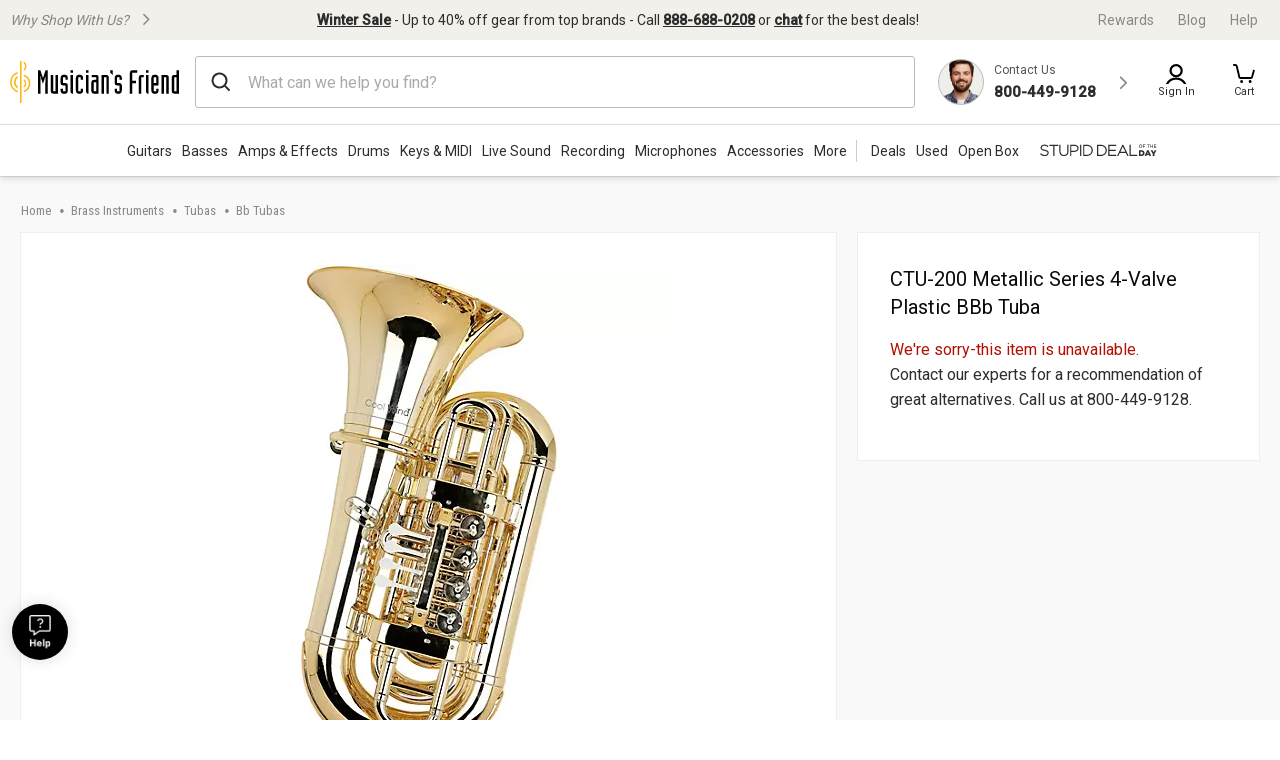

--- FILE ---
content_type: application/javascript
request_url: https://www.musiciansfriend.com/8KTmtzocy/PB/cX/K0AtUC0aiC6gzw/DaY1fSStpJQQ2cu97a/EBg1KSZnAQ/ej/NOMDAWI0AB
body_size: 176800
content:
(function(){if(typeof Array.prototype.entries!=='function'){Object.defineProperty(Array.prototype,'entries',{value:function(){var index=0;const array=this;return {next:function(){if(index<array.length){return {value:[index,array[index++]],done:false};}else{return {done:true};}},[Symbol.iterator]:function(){return this;}};},writable:true,configurable:true});}}());(function(){GS();tWh();P1h();var qG=function(OG){var ff=OG%4;if(ff===2)ff=3;var YC=42+ff;var sb;if(YC===42){sb=function tt(PW,Ek){return PW*Ek;};}else if(YC===43){sb=function Nz(P3,mb){return P3+mb;};}else{sb=function FC(CA,ct){return CA-ct;};}return sb;};var rt=function(SF){var gk=0;for(var lF=0;lF<SF["length"];lF++){gk=gk+SF["charCodeAt"](lF);}return gk;};var T6=function(RK){var jp=1;var Qf=[];var At=Mx["Math"]["sqrt"](RK);while(jp<=At&&Qf["length"]<6){if(RK%jp===0){if(RK/jp===jp){Qf["push"](jp);}else{Qf["push"](jp,RK/jp);}}jp=jp+1;}return Qf;};var VA=function dA(Ur,s6){'use strict';var qz=dA;switch(Ur){case nZ:{var vO=function(IY,Dr){BA.push(pA);if(Fp(Nb)){for(var KW=c6;Gb(KW,M3);++KW){if(Gb(KW,mK)||Ar(KW,wC)||Ar(KW,Of[cY])||Ar(KW,Of[D2])){WG[KW]=IW(bW);}else{WG[KW]=Nb[HY()[zf(c6)].apply(null,[D6,kz,FF])];Nb+=Mx[k3()[gb(IO)](Fp(c6),kG,M6,dC)][SW()[Mp(D2)](g6,qt,VK,MF,Fp(c6),E6)](KW);}}}var OY=dW(typeof k3()[gb(Nf)],'undefined')?k3()[gb(A3)].call(null,Vr,k6,nf,It):k3()[gb(bW)](IO,JY,vt,wC);for(var kk=c6;Gb(kk,IY[HY()[zf(c6)](D6,kz,Fp(Fp(bW)))]);kk++){var xz=IY[HY()[zf(A3)](Wz,AY,Ib)](kk);var kC=hY(DY(Dr,vL[k3()[gb(hz)](Fp(Fp(bW)),r6,AY,dC)]()),Of[Nf]);Dr*=Of[A3];Dr&=vL[m6()[TC(D2)].call(null,YA,Rp,cY,mk)]();Dr+=Of[It];Dr&=Of[IO];var CK=WG[IY[rF()[H3(Or)].call(null,KG,Yk,Xf,wG)](kk)];if(Ar(typeof xz[kt()[UF(nK)](RW,jC)],Ar(typeof HY()[zf(zb)],bf('',[][[]]))?HY()[zf(It)](TY,kb,Or):HY()[zf(U2)](XA,sG,A3))){var UC=xz[kt()[UF(nK)].call(null,RW,jC)](c6);if(Pz(UC,mK)&&Gb(UC,M3)){CK=WG[UC];}}if(Pz(CK,c6)){var zk=KO(kC,Nb[dW(typeof HY()[zf(JW)],bf('',[][[]]))?HY()[zf(c6)](D6,kz,Bt):HY()[zf(It)].apply(null,[Dk,QY,Vr])]);CK+=zk;CK%=Nb[HY()[zf(c6)].call(null,D6,kz,DA)];xz=Nb[CK];}OY+=xz;}var VC;return BA.pop(),VC=OY,VC;};var lf=function(tf){var MC=[0x428a2f98,0x71374491,0xb5c0fbcf,0xe9b5dba5,0x3956c25b,0x59f111f1,0x923f82a4,0xab1c5ed5,0xd807aa98,0x12835b01,0x243185be,0x550c7dc3,0x72be5d74,0x80deb1fe,0x9bdc06a7,0xc19bf174,0xe49b69c1,0xefbe4786,0x0fc19dc6,0x240ca1cc,0x2de92c6f,0x4a7484aa,0x5cb0a9dc,0x76f988da,0x983e5152,0xa831c66d,0xb00327c8,0xbf597fc7,0xc6e00bf3,0xd5a79147,0x06ca6351,0x14292967,0x27b70a85,0x2e1b2138,0x4d2c6dfc,0x53380d13,0x650a7354,0x766a0abb,0x81c2c92e,0x92722c85,0xa2bfe8a1,0xa81a664b,0xc24b8b70,0xc76c51a3,0xd192e819,0xd6990624,0xf40e3585,0x106aa070,0x19a4c116,0x1e376c08,0x2748774c,0x34b0bcb5,0x391c0cb3,0x4ed8aa4a,0x5b9cca4f,0x682e6ff3,0x748f82ee,0x78a5636f,0x84c87814,0x8cc70208,0x90befffa,0xa4506ceb,0xbef9a3f7,0xc67178f2];var PA=0x6a09e667;var FA=0xbb67ae85;var PO=0x3c6ef372;var AW=0xa54ff53a;var bp=0x510e527f;var K2=0x9b05688c;var gO=0x1f83d9ab;var rf=0x5be0cd19;var cb=Vf(tf);var vC=cb["length"]*8;cb+=Mx["String"]["fromCharCode"](0x80);var WY=cb["length"]/4+2;var Sk=Mx["Math"]["ceil"](WY/16);var Kz=new (Mx["Array"])(Sk);for(var N2=0;N2<Sk;N2++){Kz[N2]=new (Mx["Array"])(16);for(var rG=0;rG<16;rG++){Kz[N2][rG]=cb["charCodeAt"](N2*64+rG*4)<<24|cb["charCodeAt"](N2*64+rG*4+1)<<16|cb["charCodeAt"](N2*64+rG*4+2)<<8|cb["charCodeAt"](N2*64+rG*4+3)<<0;}}var NA=vC/Mx["Math"]["pow"](2,32);Kz[Sk-1][14]=Mx["Math"]["floor"](NA);Kz[Sk-1][15]=vC;for(var Et=0;Et<Sk;Et++){var Z2=new (Mx["Array"])(64);var bG=PA;var IG=FA;var Ep=PO;var nr=AW;var Af=bp;var Er=K2;var JK=gO;var Hr=rf;for(var K3=0;K3<64;K3++){var sY=void 0,jA=void 0,jr=void 0,zA=void 0,w2=void 0,G2=void 0;if(K3<16)Z2[K3]=Kz[Et][K3];else{sY=dF(Z2[K3-15],7)^dF(Z2[K3-15],18)^Z2[K3-15]>>>3;jA=dF(Z2[K3-2],17)^dF(Z2[K3-2],19)^Z2[K3-2]>>>10;Z2[K3]=Z2[K3-16]+sY+Z2[K3-7]+jA;}jA=dF(Af,6)^dF(Af,11)^dF(Af,25);jr=Af&Er^~Af&JK;zA=Hr+jA+jr+MC[K3]+Z2[K3];sY=dF(bG,2)^dF(bG,13)^dF(bG,22);w2=bG&IG^bG&Ep^IG&Ep;G2=sY+w2;Hr=JK;JK=Er;Er=Af;Af=nr+zA>>>0;nr=Ep;Ep=IG;IG=bG;bG=zA+G2>>>0;}PA=PA+bG;FA=FA+IG;PO=PO+Ep;AW=AW+nr;bp=bp+Af;K2=K2+Er;gO=gO+JK;rf=rf+Hr;}return [PA>>24&0xff,PA>>16&0xff,PA>>8&0xff,PA&0xff,FA>>24&0xff,FA>>16&0xff,FA>>8&0xff,FA&0xff,PO>>24&0xff,PO>>16&0xff,PO>>8&0xff,PO&0xff,AW>>24&0xff,AW>>16&0xff,AW>>8&0xff,AW&0xff,bp>>24&0xff,bp>>16&0xff,bp>>8&0xff,bp&0xff,K2>>24&0xff,K2>>16&0xff,K2>>8&0xff,K2&0xff,gO>>24&0xff,gO>>16&0xff,gO>>8&0xff,gO&0xff,rf>>24&0xff,rf>>16&0xff,rf>>8&0xff,rf&0xff];};var Wt=function(){var nG=kY();var Kr=-1;if(nG["indexOf"]('Trident/7.0')>-1)Kr=11;else if(nG["indexOf"]('Trident/6.0')>-1)Kr=10;else if(nG["indexOf"]('Trident/5.0')>-1)Kr=9;else Kr=0;return Kr>=9;};var OW=function(){var wY=cp();var Tz=Mx["Object"]["prototype"]["hasOwnProperty"].call(Mx["Navigator"]["prototype"],'mediaDevices');var qK=Mx["Object"]["prototype"]["hasOwnProperty"].call(Mx["Navigator"]["prototype"],'serviceWorker');var db=! !Mx["window"]["browser"];var FO=typeof Mx["ServiceWorker"]==='function';var cG=typeof Mx["ServiceWorkerContainer"]==='function';var gG=typeof Mx["frames"]["ServiceWorkerRegistration"]==='function';var XW=Mx["window"]["location"]&&Mx["window"]["location"]["protocol"]==='http:';var SO=wY&&(!Tz||!qK||!FO||!db||!cG||!gG)&&!XW;return SO;};var cp=function(){var vG=kY();var xb=/(iPhone|iPad).*AppleWebKit(?!.*(Version|CriOS))/i["test"](vG);var YK=Mx["navigator"]["platform"]==='MacIntel'&&Mx["navigator"]["maxTouchPoints"]>1&&/(Safari)/["test"](vG)&&!Mx["window"]["MSStream"]&&typeof Mx["navigator"]["standalone"]!=='undefined';return xb||YK;};var DO=function(MY){var hm=Mx["Math"]["floor"](Mx["Math"]["random"]()*100000+10000);var sN=Mx["String"](MY*hm);var LX=0;var rd=[];var fd=sN["length"]>=18?true:false;while(rd["length"]<6){rd["push"](Mx["parseInt"](sN["slice"](LX,LX+2),10));LX=fd?LX+3:LX+2;}var Ww=I5(rd);return [hm,Ww];};var zM=function(U8){if(U8===null||U8===undefined){return 0;}var n4=function L5(JT){return U8["toLowerCase"]()["includes"](JT["toLowerCase"]());};var kN=0;(lX&&lX["fields"]||[])["some"](function(GN){var JX=GN["type"];var l5=GN["labels"];if(l5["some"](n4)){kN=wq[JX];if(GN["extensions"]&&GN["extensions"]["labels"]&&GN["extensions"]["labels"]["some"](function(jj){return U8["toLowerCase"]()["includes"](jj["toLowerCase"]());})){kN=wq[GN["extensions"]["type"]];}return true;}return false;});return kN;};var gv=function(zm){if(zm===undefined||zm==null){return false;}var tX=function GT(wk){return zm["toLowerCase"]()===wk["toLowerCase"]();};return TN["some"](tX);};var Lj=function(Jl){try{var EX=new (Mx["Set"])(Mx["Object"]["values"](wq));return Jl["split"](';')["some"](function(Gm){var nB=Gm["split"](',');var xq=Mx["Number"](nB[nB["length"]-1]);return EX["has"](xq);});}catch(Q4){return false;}};var zR=function(jM){var Hd='';var E9=0;if(jM==null||Mx["document"]["activeElement"]==null){return bn(Hg,["elementFullId",Hd,"elementIdType",E9]);}var nl=['id','name','for','placeholder','aria-label','aria-labelledby'];nl["forEach"](function(gj){if(!jM["hasAttribute"](gj)||Hd!==''&&E9!==0){return;}var h8=jM["getAttribute"](gj);if(Hd===''&&(h8!==null||h8!==undefined)){Hd=h8;}if(E9===0){E9=zM(h8);}});return bn(Hg,["elementFullId",Hd,"elementIdType",E9]);};var w5=function(KM){var DB;if(KM==null){DB=Mx["document"]["activeElement"];}else DB=KM;if(Mx["document"]["activeElement"]==null)return -1;var rj=DB["getAttribute"]('name');if(rj==null){var XT=DB["getAttribute"]('id');if(XT==null)return -1;else return OB(XT);}return OB(rj);};var KX=function(Rm){var n5=-1;var Sm=[];if(! !Rm&&typeof Rm==='string'&&Rm["length"]>0){var Sl=Rm["split"](';');if(Sl["length"]>1&&Sl[Sl["length"]-1]===''){Sl["pop"]();}n5=Mx["Math"]["floor"](Mx["Math"]["random"]()*Sl["length"]);var Km=Sl[n5]["split"](',');for(var JM in Km){if(!Mx["isNaN"](Km[JM])&&!Mx["isNaN"](Mx["parseInt"](Km[JM],10))){Sm["push"](Km[JM]);}}}else{var nm=Mx["String"](p8(1,5));var kX='1';var DN=Mx["String"](p8(20,70));var jB=Mx["String"](p8(100,300));var wN=Mx["String"](p8(100,300));Sm=[nm,kX,DN,jB,wN];}return [n5,Sm];};var U5=function(BN,Hw){var pm=typeof BN==='string'&&BN["length"]>0;var dX=!Mx["isNaN"](Hw)&&(Mx["Number"](Hw)===-1||P9()<Mx["Number"](Hw));if(!(pm&&dX)){return false;}var Ow='^([a-fA-F0-9]{31,32})$';return BN["search"](Ow)!==-1;};var QM=function(tM,Vd,dk){var zX;do{zX=EM(IE,[tM,Vd]);}while(Ar(KO(zX,dk),c6));return zX;};var Hl=function(O5){var Uj=cp(O5);BA.push(Yq);var nn=Mx[kt()[UF(wG)](bN,PT)][Ar(typeof kt()[UF(sG)],'undefined')?kt()[UF(cY)](Uv,Nw):kt()[UF(A3)](Vm,TR)][N5()[xR(bW)](WN,AR,P5,wG,Nf,C8)].call(Mx[rF()[H3(kz)].call(null,xg,m8,O4,nK)][kt()[UF(A3)](Vm,TR)],k3()[gb(M8)].call(null,Hv,Fl,vm,c8));var Eq=Mx[kt()[UF(wG)](bN,PT)][kt()[UF(A3)].call(null,Vm,TR)][N5()[xR(bW)](xn,P8,P5,wG,lq,C8)].call(Mx[rF()[H3(kz)].call(null,xg,ZT,c6,nK)][Ar(typeof kt()[UF(O4)],bf([],[][[]]))?kt()[UF(cY)](Qj,b8):kt()[UF(A3)](Vm,TR)],k3()[gb(P8)](E6,B,Gv,Fp(Fp([]))));var qw=Fp(Fp(Mx[kt()[UF(qt)](Or,Wl)][Ar(typeof N5()[xR(Nf)],'undefined')?N5()[xR(Xf)].apply(null,[fl,AY,L8,UT,AR,dN]):N5()[xR(zb)](UM,Fp(Fp({})),WM,A3,lv,zB)]));var j4=Ar(typeof Mx[Bw()[FN(Vr)].apply(null,[jn,zb,dl,vN])],HY()[zf(U2)].apply(null,[fQ,sG,AR]));var Ij=Ar(typeof Mx[k3()[gb(FF)].apply(null,[B9,Zw,fv,Fp(Fp([]))])],HY()[zf(U2)](fQ,sG,GB));var W9=Ar(typeof Mx[dW(typeof N5()[xR(UM)],bf(k3()[gb(A3)](ZT,wJ,nf,wC),[][[]]))?N5()[xR(wG)](sB,VK,VB,Nf,FX,Nk):N5()[xR(Xf)](m8,c6,ZN,V5,nv,zb)][Ar(typeof HY()[zf(d5)],'undefined')?HY()[zf(It)](Y8,n9,PR):HY()[zf(jq)](Gw,UB,ZT)],Ar(typeof HY()[zf(jq)],bf('',[][[]]))?HY()[zf(It)](x9,FF,M8):HY()[zf(U2)](fQ,sG,Fp(Fp({}))));var q8=Mx[kt()[UF(qt)](Or,Wl)][k3()[gb(WN)](x9,Wz,nK,Fp(Fp({})))]&&Ar(Mx[kt()[UF(qt)](Or,Wl)][k3()[gb(WN)](x9,Wz,nK,YX)][rF()[H3(Yk)](rN,Ib,mK,kb)],rF()[H3(F9)](OR,Fp({}),bW,nT));var s8=Uj&&(Fp(nn)||Fp(Eq)||Fp(j4)||Fp(qw)||Fp(Ij)||Fp(W9))&&Fp(q8);var OM;return BA.pop(),OM=s8,OM;};var g5=function(lB){BA.push(LN);var Em;return Em=xT()[rF()[H3(VK)].call(null,jx,Fp([]),Ib,GB)](function dn(RB){BA.push(D5);while(bW)switch(RB[k3()[gb(jq)].call(null,X9,Px,m4,bW)]=RB[kt()[UF(YX)](MF,Px)]){case Of[sG]:if(Q8(HY()[zf(MF)](fP,T9,Nf),Mx[kt()[UF(Yk)].apply(null,[Mn,K1])])){RB[dW(typeof kt()[UF(lv)],bf([],[][[]]))?kt()[UF(YX)](MF,Px):kt()[UF(cY)].apply(null,[tN,g9])]=UR;break;}{var Jw;return Jw=RB[k3()[gb(YM)](Nj,bE,It,vk)](rF()[H3(S9)](TZ,Nf,W4,Zl),null),BA.pop(),Jw;}case UR:{var fm;return fm=RB[k3()[gb(YM)](UM,bE,It,Vm)](rF()[H3(S9)].apply(null,[TZ,U2,FX,Zl]),Mx[kt()[UF(Yk)].call(null,Mn,K1)][HY()[zf(MF)](fP,T9,wG)][rF()[H3(Nj)](EU,vN,B9,K4)](lB)),BA.pop(),fm;}case Xf:case SW()[Mp(zb)](X0,Xf,s5,M6,Bt,jq):{var Fq;return Fq=RB[kt()[UF(WT)](Xf,zg)](),BA.pop(),Fq;}}BA.pop();},null,null,null,Mx[HY()[zf(Nj)](Dj,d8,Fp(Fp({})))]),BA.pop(),Em;};var qR=function(){if(Fp(Fp(M0))){}else if(Fp({})){}else if(Fp([])){}else if(Fp(Fp([]))){return function NT(Ol){BA.push(K4);var PM=Mx[rF()[H3(zb)](P4,ZT,Fp(Fp([])),qt)](kY());var PX=Mx[rF()[H3(zb)](P4,X9,d5,qt)](Ol[kt()[UF(F9)](tw,Qw)]);var LB;return LB=rt(bf(PM,PX))[HY()[zf(lv)](Yq,NB,O4)](),BA.pop(),LB;};}else{}};var Fm=function(){BA.push(vw);try{var Mv=BA.length;var Zd=Fp([]);var C5=k4();var cX=gR()[k3()[gb(gn)].call(null,Fp(Fp(c6)),Rw,jN,F9)](new (Mx[k3()[gb(VR)].call(null,d5,j5,Rp,It)])(dW(typeof k3()[gb(U2)],bf('',[][[]]))?k3()[gb(d5)](qB,hp,xM,gn):k3()[gb(bW)](nK,B9,Nk,WN),dW(typeof k3()[gb(xn)],bf('',[][[]]))?k3()[gb(M6)](MF,Zz,KT,Fp([])):k3()[gb(bW)].call(null,wG,K4,TX,x9)),HY()[zf(d5)](ll,fv,Yk));var CM=k4();var QR=R4(CM,C5);var sq;return sq=bn(Hg,[k3()[gb(dC)](PR,AM,In,cw),cX,k3()[gb(Rl)](Im,JY,sB,B9),QR]),BA.pop(),sq;}catch(Hq){BA.splice(R4(Mv,bW),Infinity,vw);var YN;return BA.pop(),YN={},YN;}BA.pop();};var gR=function(){BA.push(gl);var T8=Mx[m6()[TC(sG)](E8,Nf,cw,c6)][HY()[zf(M6)](pX,K4,sB)]?Mx[m6()[TC(sG)](E8,Nf,WX,c6)][dW(typeof HY()[zf(WX)],'undefined')?HY()[zf(M6)].call(null,pX,K4,BX):HY()[zf(It)](cl,J9,sG)]:IW(bW);var K5=Mx[dW(typeof m6()[TC(c6)],bf(k3()[gb(A3)].apply(null,[WR,HH,nf,k8]),[][[]]))?m6()[TC(sG)](E8,Nf,lv,c6):m6()[TC(cY)](cM,hn,S9,SX)][k3()[gb(sB)](Fp(Fp([])),kK,r4,JW)]?Mx[m6()[TC(sG)].apply(null,[E8,Nf,MF,c6])][k3()[gb(sB)].call(null,d5,kK,r4,vN)]:IW(bW);var QT=Mx[kt()[UF(Yk)](Mn,rb)][k3()[gb(Cl)](M8,gK,UB,YM)]?Mx[kt()[UF(Yk)].call(null,Mn,rb)][k3()[gb(Cl)].call(null,W4,gK,UB,Fp(Fp([])))]:IW(bW);var B5=Mx[kt()[UF(Yk)](Mn,rb)][HY()[zf(Vm)].call(null,jF,Vr,nK)]?Mx[kt()[UF(Yk)](Mn,rb)][HY()[zf(Vm)](jF,Vr,Bt)]():IW(bW);var Qq=Mx[kt()[UF(Yk)](Mn,rb)][SW()[Mp(wG)](qq,UM,Fp({}),j9,OX,Mn)]?Mx[kt()[UF(Yk)](Mn,rb)][SW()[Mp(wG)].apply(null,[qq,UM,pA,xn,m8,Mn])]:IW(bW);var R5=IW(bW);var qM=[dW(typeof k3()[gb(WN)],bf('',[][[]]))?k3()[gb(A3)].call(null,VK,HH,nf,Rp):k3()[gb(bW)](Fp(Fp(c6)),ZB,vl,Fp({})),R5,Ar(typeof kt()[UF(d5)],bf('',[][[]]))?kt()[UF(cY)].call(null,xX,fT):kt()[UF(lv)].call(null,mk,Ov),EM(NL,[]),EM(jJ,[]),EM(FS,[]),EM(Ks,[]),EM(FZ,[]),EM(c1,[]),T8,K5,QT,B5,Qq];var ZM;return ZM=qM[rF()[H3(nK)].call(null,SX,Hv,F4,k8)](N5()[xR(D2)](Xf,AY,B4,bW,NR,bw)),BA.pop(),ZM;};var Vw=function(){BA.push(QB);var VN;return VN=EM(Hg,[Mx[kt()[UF(qt)](Or,Ll)]]),BA.pop(),VN;};var Pv=function(){var bj=[Z9,CB];BA.push(E5);var VM=gM(Dl);if(dW(VM,Fp([]))){try{var K9=BA.length;var RN=Fp(zQ);var En=Mx[k3()[gb(cw)].call(null,VK,Jr,F9,Av)](VM)[HY()[zf(hz)](qX,S8,Fp(Fp({})))](kt()[UF(Vm)](Kw,pr));if(Pz(En[HY()[zf(c6)].call(null,FK,kz,Fp(Fp(bW)))],cY)){var sm=Mx[HY()[zf(JW)](LO,It,fv)](En[UR],UM);sm=Mx[kt()[UF(pA)].call(null,Bm,xl)](sm)?Z9:sm;bj[c6]=sm;}}catch(Qn){BA.splice(R4(K9,bW),Infinity,E5);}}var d9;return BA.pop(),d9=bj,d9;};var ww=function(){var YT=[IW(bW),IW(bW)];BA.push(nk);var CR=gM(zN);if(dW(CR,Fp(Fp(M0)))){try{var t9=BA.length;var V4=Fp(zQ);var kv=Mx[dW(typeof k3()[gb(vk)],'undefined')?k3()[gb(cw)](Av,vh,F9,MF):k3()[gb(bW)].call(null,W4,rn,T4,Fp(c6))](CR)[HY()[zf(hz)](HA,S8,DA)](Ar(typeof kt()[UF(ZT)],bf([],[][[]]))?kt()[UF(cY)](KB,xB):kt()[UF(Vm)].apply(null,[Kw,fr]));if(Pz(kv[HY()[zf(c6)].apply(null,[bA,kz,WR])],Of[nv])){var X5=Mx[HY()[zf(JW)](GF,It,WX)](kv[bW],UM);var sT=Mx[Ar(typeof HY()[zf(wC)],'undefined')?HY()[zf(It)](XN,x9,Fp({})):HY()[zf(JW)].call(null,GF,It,A3)](kv[Xf],UM);X5=Mx[kt()[UF(pA)].apply(null,[Bm,h9])](X5)?IW(bW):X5;sT=Mx[kt()[UF(pA)](Bm,h9)](sT)?IW(bW):sT;YT=[sT,X5];}}catch(X4){BA.splice(R4(t9,bW),Infinity,nk);}}var x5;return BA.pop(),x5=YT,x5;};var J5=function(){BA.push(ZT);var V9=k3()[gb(A3)].apply(null,[Fp(Fp(bW)),qj,nf,mK]);var j8=gM(zN);if(j8){try{var dv=BA.length;var qv=Fp(Fp(M0));var EN=Mx[k3()[gb(cw)](UR,xl,F9,GB)](j8)[HY()[zf(hz)].apply(null,[gd,S8,cj])](kt()[UF(Vm)].apply(null,[Kw,Jd]));V9=EN[c6];}catch(F8){BA.splice(R4(dv,bW),Infinity,ZT);}}var Nl;return BA.pop(),Nl=V9,Nl;};var cB=function(){var H9=gM(zN);BA.push(H5);if(H9){try{var Qm=BA.length;var wT=Fp({});var Sv=Mx[k3()[gb(cw)](Hv,Qt,F9,sG)](H9)[HY()[zf(hz)](Yd,S8,PR)](dW(typeof kt()[UF(fv)],'undefined')?kt()[UF(Vm)](Kw,Ck):kt()[UF(cY)].call(null,NM,Ik));if(Pz(Sv[HY()[zf(c6)](LK,kz,Vr)],It)){var Bv=Mx[HY()[zf(JW)].apply(null,[bY,It,B9])](Sv[Of[hz]],UM);var Am;return Am=Mx[kt()[UF(pA)].call(null,Bm,dq)](Bv)||Ar(Bv,IW(bW))?IW(bW):Bv,BA.pop(),Am;}}catch(U9){BA.splice(R4(Qm,bW),Infinity,H5);var pv;return BA.pop(),pv=IW(bW),pv;}}var qN;return BA.pop(),qN=IW(bW),qN;};var Yw=function(){BA.push(cj);var Rq=gM(zN);if(Rq){try{var r5=BA.length;var tn=Fp(zQ);var N4=Mx[k3()[gb(cw)].call(null,F9,kl,F9,W4)](Rq)[dW(typeof HY()[zf(cY)],'undefined')?HY()[zf(hz)](B4,S8,j9):HY()[zf(It)](A8,Zq,wG)](kt()[UF(Vm)].call(null,Kw,Cd));if(Ar(N4[HY()[zf(c6)](z4,kz,Fp([]))],It)){var Ev;return BA.pop(),Ev=N4[Of[Av]],Ev;}}catch(nq){BA.splice(R4(r5,bW),Infinity,cj);var kw;return BA.pop(),kw=null,kw;}}var FM;return BA.pop(),FM=null,FM;};var Rn=function(IM,G5){BA.push(fR);for(var Nm=c6;Gb(Nm,G5[HY()[zf(c6)](x6,kz,bW)]);Nm++){var mj=G5[Nm];mj[HY()[zf(Vr)](Ql,vk,Fp(Fp(bW)))]=mj[HY()[zf(Vr)].call(null,Ql,vk,Fp(Fp(bW)))]||Fp(Fp(M0));mj[HY()[zf(B9)](Gl,bq,AR)]=Fp(Fp({}));if(Q8(dW(typeof k3()[gb(E6)],'undefined')?k3()[gb(zb)](Fp(Fp({})),hj,X8,VK):k3()[gb(bW)](FF,VR,Jj,c6),mj))mj[dW(typeof HY()[zf(ZT)],'undefined')?HY()[zf(lq)].apply(null,[g8,Mm,jq]):HY()[zf(It)](Cd,fw,pA)]=Fp(Fp([]));Mx[kt()[UF(wG)](bN,t4)][HY()[zf(nK)](Rv,U2,Fp({}))](IM,mm(mj[Bw()[FN(lq)].apply(null,[Cj,Xf,t8,DA])]),mj);}BA.pop();};var mw=function(ln,d4,Pw){BA.push(Lv);if(d4)Rn(ln[kt()[UF(A3)].call(null,Vm,sM)],d4);if(Pw)Rn(ln,Pw);Mx[dW(typeof kt()[UF(P8)],bf([],[][[]]))?kt()[UF(wG)](bN,bv):kt()[UF(cY)](Qv,FR)][HY()[zf(nK)](Ld,U2,A3)](ln,kt()[UF(A3)].call(null,Vm,sM),bn(Hg,[HY()[zf(lq)](pq,Mm,N8),Fp({})]));var I8;return BA.pop(),I8=ln,I8;};var mm=function(kB){BA.push(c6);var GX=gq(kB,rF()[H3(qt)](vB,MF,D2,sd));var Zn;return Zn=CX(kt()[UF(mK)](N8,wX),W5(GX))?GX:Mx[k3()[gb(IO)](lq,bR,M6,FF)](GX),BA.pop(),Zn;};var gq=function(Iw,Nq){BA.push(b9);if(rM(N5()[xR(c6)](Hv,FF,Hv,Nf,BX,Sj),W5(Iw))||Fp(Iw)){var Rk;return BA.pop(),Rk=Iw,Rk;}var lj=Iw[Mx[HY()[zf(Rp)].apply(null,[Ub,v9,pA])][N5()[xR(Vr)](vN,jn,MN,JW,Or,Gj)]];if(dW(cN(c6),lj)){var w4=lj.call(Iw,Nq||(Ar(typeof k3()[gb(D2)],'undefined')?k3()[gb(bW)](M6,vv,cv,Fp([])):k3()[gb(nK)](Rp,tP,Rl,Fp(Fp(c6)))));if(rM(N5()[xR(c6)].apply(null,[Bt,DA,Hv,Nf,D2,Sj]),W5(w4))){var Xm;return BA.pop(),Xm=w4,Xm;}throw new (Mx[dW(typeof k3()[gb(Vm)],bf('',[][[]]))?k3()[gb(ZT)](VK,hC,rq,wC):k3()[gb(bW)].apply(null,[OX,pj,rN,kz])])(HY()[zf(z8)](mz,J4,MF));}var UN;return UN=(Ar(rF()[H3(qt)].apply(null,[BM,E6,Fp(bW),sd]),Nq)?Mx[k3()[gb(IO)](Fp(Fp([])),T5,M6,lv)]:Mx[kt()[UF(ZT)].apply(null,[k8,Pq])])(Iw),BA.pop(),UN;};var ST=function(Y5){if(Fp(Y5)){vT=Cj;b4=Jn;C9=Of[cj];lm=sG;Vj=Of[FX];Wm=Of[FX];YR=Of[FX];q4=sG;On=sG;}};var x4=function(){BA.push(r4);hB=k3()[gb(A3)](P8,Q3,nf,Nf);kR=c6;fM=c6;N9=Of[sG];hv=k3()[gb(A3)](Fp(bW),Q3,nf,vk);mv=c6;Wn=c6;rw=c6;pw=k3()[gb(A3)](Xf,Q3,nf,AY);Sn=Of[sG];hl=c6;f5=vL[Bw()[FN(Or)].apply(null,[Dn,Xf,Nv,Cl])]();LM=c6;BA.pop();rv=c6;s4=c6;};var Cv=function(){p4=c6;BA.push(RT);c5=k3()[gb(A3)](pA,xf,nf,Fp(Fp(bW)));dT={};kq=k3()[gb(A3)].call(null,FF,xf,nf,m8);wv=c6;BA.pop();Zm=c6;};var xm=function(V8,zq,Bj){BA.push(AR);try{var wB=BA.length;var DR=Fp(zQ);var zT=c6;var ER=Fp(Fp(M0));if(dW(zq,bW)&&Pz(fM,C9)){if(Fp(Tj[HY()[zf(fl)](Yv,ET,OX)])){ER=Fp(M0);Tj[Ar(typeof HY()[zf(DA)],bf('',[][[]]))?HY()[zf(It)](NB,Aw,M8):HY()[zf(fl)](Yv,ET,UR)]=Fp(Fp([]));}var IR;return IR=bn(Hg,[Bw()[FN(B9)](An,UR,mq,Xf),zT,HY()[zf(c8)](Ll,Ad,WT),ER,kt()[UF(X9)](Sw,b5),kR]),BA.pop(),IR;}if(Ar(zq,bW)&&Gb(kR,b4)||dW(zq,bW)&&Gb(fM,C9)){var f4=V8?V8:Mx[kt()[UF(qt)](Or,Rw)][rF()[H3(P8)](cR,PR,sG,Y9)];var B8=IW(bW);var Vl=IW(Of[bW]);if(f4&&f4[kt()[UF(M8)](BX,Fl)]&&f4[HY()[zf(Kw)].apply(null,[Nn,S5,AR])]){B8=Mx[Ar(typeof kt()[UF(zb)],bf([],[][[]]))?kt()[UF(cY)](Kn,S9):kt()[UF(UM)](jq,CN)][rF()[H3(jn)](xd,YM,k8,AY)](f4[dW(typeof kt()[UF(Yk)],'undefined')?kt()[UF(M8)].call(null,BX,Fl):kt()[UF(cY)].call(null,d8,V5)]);Vl=Mx[kt()[UF(UM)](jq,CN)][rF()[H3(jn)].call(null,xd,Yk,Fp(bW),AY)](f4[HY()[zf(Kw)](Nn,S5,Vm)]);}else if(f4&&f4[kt()[UF(P8)](cw,Ml)]&&f4[kt()[UF(FF)](n9,HX)]){B8=Mx[kt()[UF(UM)](jq,CN)][rF()[H3(jn)].apply(null,[xd,zb,Vr,AY])](f4[dW(typeof kt()[UF(vk)],'undefined')?kt()[UF(P8)](cw,Ml):kt()[UF(cY)].call(null,ET,sM)]);Vl=Mx[dW(typeof kt()[UF(J8)],'undefined')?kt()[UF(UM)](jq,CN):kt()[UF(cY)].call(null,JW,MX)][rF()[H3(jn)](xd,Xf,Rp,AY)](f4[kt()[UF(FF)].call(null,n9,HX)]);}var k5=f4[kt()[UF(WN)].call(null,nv,RX)];if(CX(k5,null))k5=f4[rF()[H3(FF)].call(null,Kq,Fp([]),qt,Gn)];var IB=w5(k5);zT=R4(k4(),Bj);var tR=k3()[gb(A3)].apply(null,[x9,mn,nf,PR])[Bw()[FN(bW)].apply(null,[mq,Nf,gd,Pl])](LM,dW(typeof HY()[zf(sn)],bf([],[][[]]))?HY()[zf(sB)].apply(null,[nR,Kd,J8]):HY()[zf(It)](r9,S5,Fp({})))[Bw()[FN(bW)].call(null,mq,Nf,gd,X9)](zq,HY()[zf(sB)](nR,Kd,jq))[Bw()[FN(bW)](mq,Nf,gd,F4)](zT,HY()[zf(sB)].apply(null,[nR,Kd,Vr]))[dW(typeof Bw()[FN(Nf)],bf(k3()[gb(A3)].apply(null,[Fp(Fp(c6)),mn,nf,Nf]),[][[]]))?Bw()[FN(bW)](mq,Nf,gd,M6):Bw()[FN(UM)].apply(null,[nR,O8,JN,Ib])](B8,HY()[zf(sB)](nR,Kd,BX))[dW(typeof Bw()[FN(A3)],bf([],[][[]]))?Bw()[FN(bW)].apply(null,[mq,Nf,gd,F4]):Bw()[FN(UM)](xN,gX,fj,It)](Vl);if(dW(zq,Of[bW])){tR=k3()[gb(A3)](mK,mn,nf,Pl)[Bw()[FN(bW)](mq,Nf,gd,cj)](tR,dW(typeof HY()[zf(S9)],bf([],[][[]]))?HY()[zf(sB)].apply(null,[nR,Kd,YX]):HY()[zf(It)].call(null,I4,kM,Vr))[Bw()[FN(bW)](mq,Nf,gd,S9)](IB);var Yj=rM(typeof f4[SW()[Mp(Vr)](dw,D2,Im,NR,vN,sv)],dW(typeof k3()[gb(DA)],bf('',[][[]]))?k3()[gb(qt)].apply(null,[WT,Lw,sG,Fp(bW)]):k3()[gb(bW)](Fp([]),R8,TT,s5))?f4[SW()[Mp(Vr)].apply(null,[dw,D2,kz,YX,Fp(bW),sv])]:f4[Bw()[FN(nv)](km,Nf,Jv,z8)];if(rM(Yj,null)&&dW(Yj,Of[bW]))tR=k3()[gb(A3)](nK,mn,nf,M6)[Bw()[FN(bW)](mq,Nf,gd,lv)](tR,HY()[zf(sB)](nR,Kd,Dn))[Bw()[FN(bW)].apply(null,[mq,Nf,gd,Or])](Yj);}if(rM(typeof f4[rF()[H3(WN)].apply(null,[Zl,F9,UM,F9])],k3()[gb(qt)].call(null,AR,Lw,sG,WX))&&Ar(f4[rF()[H3(WN)].call(null,Zl,AY,c6,F9)],Fp({})))tR=k3()[gb(A3)].call(null,fl,mn,nf,sB)[Bw()[FN(bW)](mq,Nf,gd,It)](tR,HY()[zf(Jn)](tj,Ib,mK));tR=k3()[gb(A3)](M8,mn,nf,c8)[dW(typeof Bw()[FN(nK)],bf(Ar(typeof k3()[gb(c6)],'undefined')?k3()[gb(bW)].apply(null,[m8,Kn,m5,Fp(bW)]):k3()[gb(A3)].apply(null,[jq,mn,nf,Fp(bW)]),[][[]]))?Bw()[FN(bW)].apply(null,[mq,Nf,gd,Hv]):Bw()[FN(UM)](FT,b9,CT,D2)](tR,dW(typeof N5()[xR(ZT)],bf([],[][[]]))?N5()[xR(D2)].call(null,GB,Fp(Fp(c6)),B4,bW,UR,SB):N5()[xR(Xf)](W4,Fp({}),nw,Z4,vk,nK));N9=bf(bf(bf(bf(bf(N9,LM),zq),zT),B8),Vl);hB=bf(hB,tR);}if(Ar(zq,Of[bW]))kR++;else fM++;LM++;var tB;return tB=bn(Hg,[Bw()[FN(B9)].call(null,An,UR,mq,F4),zT,HY()[zf(c8)].call(null,Ll,Ad,MF),ER,kt()[UF(X9)].call(null,Sw,b5),kR]),BA.pop(),tB;}catch(vX){BA.splice(R4(wB,bW),Infinity,AR);}BA.pop();};var lR=function(q5,vR,Yn){BA.push(Zv);try{var Bk=BA.length;var l9=Fp(Fp(M0));var hw=q5?q5:Mx[kt()[UF(qt)](Or,HM)][dW(typeof rF()[H3(YM)],bf('',[][[]]))?rF()[H3(P8)](Nr,UR,Fp(bW),Y9):rF()[H3(D2)].call(null,hn,FF,cw,G8)];var nN=c6;var Wd=IW(bW);var Pd=bW;var v4=Fp(zQ);if(Pz(wv,vT)){if(Fp(Tj[HY()[zf(fl)].call(null,Cf,ET,Vr)])){v4=Fp(Fp({}));Tj[HY()[zf(fl)].call(null,Cf,ET,vN)]=Fp(M0);}var AB;return AB=bn(Hg,[Bw()[FN(B9)].apply(null,[An,UR,pj,nv]),nN,N5()[xR(sG)](WR,Fp(Fp(c6)),WR,UR,k8,zn),Wd,HY()[zf(c8)](zp,Ad,Fp(bW)),v4]),BA.pop(),AB;}if(Gb(wv,vT)&&hw&&dW(hw[dW(typeof rF()[H3(OX)],'undefined')?rF()[H3(BX)](gp,dC,Cj,B4):rF()[H3(D2)](HB,d5,x9,Xq)],undefined)){Wd=hw[rF()[H3(BX)](gp,Fp(Fp(c6)),nK,B4)];var l8=hw[Ar(typeof kt()[UF(J8)],bf('',[][[]]))?kt()[UF(cY)](bm,Uw):kt()[UF(BX)].apply(null,[Xl,L8])];var XM=hw[kt()[UF(dC)](Cl,gw)]?bW:Of[sG];var Ej=hw[HY()[zf(xM)](mF,FB,WT)]?bW:c6;var cm=hw[kt()[UF(Rl)](Im,YW)]?Of[bW]:c6;var Mw=hw[kt()[UF(sB)].call(null,M6,lw)]?bW:Of[sG];var R9=bf(bf(bf(E4(XM,It),E4(Ej,cY)),E4(cm,UR)),Mw);nN=R4(k4(),Yn);var Kv=w5(null);var Q5=c6;if(l8&&Wd){if(dW(l8,c6)&&dW(Wd,Of[sG])&&dW(l8,Wd))Wd=IW(bW);else Wd=dW(Wd,c6)?Wd:l8;}if(Ar(Ej,c6)&&Ar(cm,c6)&&Ar(Mw,c6)&&Dd(Wd,vL[Ar(typeof HY()[zf(Or)],'undefined')?HY()[zf(It)](C4,XB,sB):HY()[zf(nf)].apply(null,[tG,Ln,Fp(bW)])]())){if(Ar(vR,Xf)&&Pz(Wd,Of[B9])&&kT(Wd,Of[xn]))Wd=IW(UR);else if(Pz(Wd,J8)&&kT(Wd,WT))Wd=IW(Xf);else if(Pz(Wd,Of[mK])&&kT(Wd,El))Wd=IW(cY);else Wd=IW(UR);}if(dW(Kv,ql)){nX=c6;ql=Kv;}else nX=bf(nX,vL[kt()[UF(F4)](X9,vj)]());var A4=D8(Wd);if(Ar(A4,c6)){var c4=k3()[gb(A3)](Pl,BG,nf,fl)[Bw()[FN(bW)].call(null,mq,Nf,nM,c8)](wv,HY()[zf(sB)](MR,Kd,j9))[Bw()[FN(bW)](mq,Nf,nM,Dn)](vR,HY()[zf(sB)].apply(null,[MR,Kd,Dn]))[Bw()[FN(bW)](mq,Nf,nM,vk)](nN,HY()[zf(sB)](MR,Kd,Fp({})))[Bw()[FN(bW)](mq,Nf,nM,Vm)](Wd,HY()[zf(sB)].apply(null,[MR,Kd,c6]))[Bw()[FN(bW)](mq,Nf,nM,sB)](Q5,HY()[zf(sB)](MR,Kd,Yk))[Bw()[FN(bW)].call(null,mq,Nf,nM,Cj)](R9,HY()[zf(sB)](MR,Kd,Hv))[Bw()[FN(bW)](mq,Nf,nM,WX)](Kv);if(dW(typeof hw[Ar(typeof rF()[H3(PR)],bf('',[][[]]))?rF()[H3(D2)](Sj,nv,E6,Iq):rF()[H3(WN)](S4,J8,YX,F9)],k3()[gb(qt)].apply(null,[nK,S6,sG,Fp({})]))&&Ar(hw[rF()[H3(WN)].apply(null,[S4,vk,Fp(Fp(bW)),F9])],Fp({})))c4=(Ar(typeof k3()[gb(kz)],bf([],[][[]]))?k3()[gb(bW)](Fp(bW),bT,Cw,Nf):k3()[gb(A3)](UR,BG,nf,X9))[Bw()[FN(bW)].apply(null,[mq,Nf,nM,c6])](c4,rF()[H3(dC)](AA,d5,VR,OX));c4=k3()[gb(A3)](lv,BG,nf,YM)[Ar(typeof Bw()[FN(lq)],'undefined')?Bw()[FN(UM)](jk,U4,Vn,xn):Bw()[FN(bW)](mq,Nf,nM,Rl)](c4,N5()[xR(D2)](UM,fv,B4,bW,YM,bm));kq=bf(kq,c4);Zm=bf(bf(bf(bf(bf(bf(Zm,wv),vR),nN),Wd),R9),Kv);}else Pd=c6;}if(Pd&&hw&&hw[Ar(typeof rF()[H3(fv)],bf([],[][[]]))?rF()[H3(D2)].call(null,HT,nK,YM,m9):rF()[H3(BX)](gp,c8,Av,B4)]){wv++;}var Uq;return Uq=bn(Hg,[Bw()[FN(B9)].call(null,An,UR,pj,A3),nN,N5()[xR(sG)](cj,Fp(bW),WR,UR,NR,zn),Wd,HY()[zf(c8)](zp,Ad,Vm),v4]),BA.pop(),Uq;}catch(H8){BA.splice(R4(Bk,bW),Infinity,Zv);}BA.pop();};var Cn=function(n8,Jq,lk,jl,vq){BA.push(JB);try{var lN=BA.length;var KN=Fp([]);var hq=Fp([]);var Oq=Of[sG];var lT=k3()[gb(Nf)](sn,lb,MF,WX);var ON=lk;var tl=jl;if(Ar(Jq,bW)&&Gb(Sn,Wm)||dW(Jq,bW)&&Gb(hl,YR)){var YB=n8?n8:Mx[kt()[UF(qt)].apply(null,[Or,OT])][rF()[H3(P8)].call(null,OF,c8,F9,Y9)];var f9=IW(bW),Xj=IW(bW);if(YB&&YB[kt()[UF(M8)].call(null,BX,PB)]&&YB[HY()[zf(Kw)](XA,S5,Fp(Fp([])))]){f9=Mx[dW(typeof kt()[UF(Ib)],bf([],[][[]]))?kt()[UF(UM)](jq,A8):kt()[UF(cY)].apply(null,[Ll,Tw])][rF()[H3(jn)].call(null,NN,Fp({}),A3,AY)](YB[kt()[UF(M8)](BX,PB)]);Xj=Mx[kt()[UF(UM)](jq,A8)][rF()[H3(jn)](NN,gn,FF,AY)](YB[HY()[zf(Kw)].call(null,XA,S5,Fp(c6))]);}else if(YB&&YB[kt()[UF(P8)].apply(null,[cw,HE])]&&YB[kt()[UF(FF)](n9,W3)]){f9=Mx[kt()[UF(UM)].apply(null,[jq,A8])][rF()[H3(jn)](NN,j9,X9,AY)](YB[kt()[UF(P8)](cw,HE)]);Xj=Mx[kt()[UF(UM)](jq,A8)][dW(typeof rF()[H3(J8)],bf([],[][[]]))?rF()[H3(jn)](NN,Fp(c6),Fp(Fp([])),AY):rF()[H3(D2)].call(null,Zw,D2,v9,sM)](YB[kt()[UF(FF)](n9,W3)]);}else if(YB&&YB[dW(typeof kt()[UF(F4)],bf('',[][[]]))?kt()[UF(Cl)](g4,UX):kt()[UF(cY)](Wj,Wq)]&&Ar(I9(YB[kt()[UF(Cl)](g4,UX)]),dW(typeof N5()[xR(UR)],'undefined')?N5()[xR(c6)](UM,cj,Hv,Nf,lv,JR):N5()[xR(Xf)](UR,Im,s5,rT,Or,A9))){if(Dd(YB[kt()[UF(Cl)].call(null,g4,UX)][HY()[zf(c6)](JC,kz,Fp({}))],c6)){var jv=YB[Ar(typeof kt()[UF(j9)],bf('',[][[]]))?kt()[UF(cY)].call(null,jR,Xv):kt()[UF(Cl)](g4,UX)][c6];if(jv&&jv[kt()[UF(M8)].call(null,BX,PB)]&&jv[dW(typeof HY()[zf(qt)],bf([],[][[]]))?HY()[zf(Kw)](XA,S5,F9):HY()[zf(It)](Mq,W4,Cj)]){f9=Mx[dW(typeof kt()[UF(mK)],'undefined')?kt()[UF(UM)](jq,A8):kt()[UF(cY)](qm,fl)][rF()[H3(jn)](NN,Fp([]),sn,AY)](jv[kt()[UF(M8)](BX,PB)]);Xj=Mx[kt()[UF(UM)](jq,A8)][rF()[H3(jn)].call(null,NN,FX,Fp([]),AY)](jv[dW(typeof HY()[zf(J8)],'undefined')?HY()[zf(Kw)](XA,S5,WN):HY()[zf(It)](J4,Ud,Vr)]);}else if(jv&&jv[kt()[UF(P8)](cw,HE)]&&jv[kt()[UF(FF)](n9,W3)]){f9=Mx[kt()[UF(UM)].call(null,jq,A8)][rF()[H3(jn)](NN,YM,Fp(c6),AY)](jv[kt()[UF(P8)].apply(null,[cw,HE])]);Xj=Mx[kt()[UF(UM)].apply(null,[jq,A8])][rF()[H3(jn)].call(null,NN,cY,Fp(Fp({})),AY)](jv[kt()[UF(FF)](n9,W3)]);}lT=HY()[zf(Xf)](Yl,p9,lv);}else{hq=Fp(M0);}}if(Fp(hq)){Oq=R4(k4(),vq);var gm=k3()[gb(A3)].call(null,JW,LY,nf,wG)[Ar(typeof Bw()[FN(nK)],bf([],[][[]]))?Bw()[FN(UM)](m4,Kq,Il,It):Bw()[FN(bW)](mq,Nf,TM,J8)](s4,HY()[zf(sB)](sj,Kd,NR))[Bw()[FN(bW)](mq,Nf,TM,JW)](Jq,HY()[zf(sB)](sj,Kd,Fp(c6)))[Bw()[FN(bW)].call(null,mq,Nf,TM,dC)](Oq,HY()[zf(sB)].call(null,sj,Kd,m8))[Bw()[FN(bW)](mq,Nf,TM,lv)](f9,Ar(typeof HY()[zf(DA)],'undefined')?HY()[zf(It)](RR,WB,bW):HY()[zf(sB)].call(null,sj,Kd,Vr))[dW(typeof Bw()[FN(cY)],bf([],[][[]]))?Bw()[FN(bW)](mq,Nf,TM,VK):Bw()[FN(UM)](Ym,IN,G4,D2)](Xj,HY()[zf(sB)].apply(null,[sj,Kd,nv]))[Bw()[FN(bW)](mq,Nf,TM,lq)](lT);if(rM(typeof YB[rF()[H3(WN)].call(null,b8,zb,Kw,F9)],k3()[gb(qt)].apply(null,[jq,Kl,sG,Fp(Fp(c6))]))&&Ar(YB[dW(typeof rF()[H3(Vr)],'undefined')?rF()[H3(WN)](b8,Nf,Hv,F9):rF()[H3(D2)](VX,Fp(Fp([])),Rp,sR)],Fp({})))gm=k3()[gb(A3)](O4,LY,nf,Nj)[Bw()[FN(bW)](mq,Nf,TM,Vm)](gm,rF()[H3(dC)](jO,Pl,sG,OX));pw=k3()[gb(A3)](sG,LY,nf,xn)[Bw()[FN(bW)](mq,Nf,TM,B9)](bf(pw,gm),N5()[xR(D2)](P8,UM,B4,bW,AR,Ew));f5=bf(bf(bf(bf(bf(f5,s4),Jq),Oq),f9),Xj);if(Ar(Jq,Of[bW]))Sn++;else hl++;s4++;ON=Of[sG];tl=c6;}}var ZR;return ZR=bn(Hg,[Bw()[FN(B9)](An,UR,hT,Nf),Oq,k3()[gb(c8)].call(null,fv,Qd,nT,VK),ON,HY()[zf(zd)](mz,DM,qB),tl,rF()[H3(Rl)].apply(null,[Uk,s5,Pl,YA]),hq]),BA.pop(),ZR;}catch(H4){BA.splice(R4(lN,bW),Infinity,JB);}BA.pop();};var M5=function(vn,rB,jT){BA.push(pM);try{var bl=BA.length;var Fw=Fp({});var KR=c6;var bX=Fp({});if(Ar(rB,bW)&&Gb(mv,lm)||dW(rB,bW)&&Gb(Wn,Vj)){var SR=vn?vn:Mx[kt()[UF(qt)].apply(null,[Or,z5])][rF()[H3(P8)](w9,hz,Fp([]),Y9)];if(SR&&dW(SR[rF()[H3(sB)](tm,Rl,vk,W4)],rF()[H3(Cl)](wj,B9,sB,qB))){bX=Fp(M0);var Vq=IW(bW);var QX=IW(Of[bW]);if(SR&&SR[kt()[UF(M8)].call(null,BX,p5)]&&SR[HY()[zf(Kw)].apply(null,[Q9,S5,Fp([])])]){Vq=Mx[kt()[UF(UM)].apply(null,[jq,XR])][rF()[H3(jn)].apply(null,[v5,UR,Ib,AY])](SR[kt()[UF(M8)].apply(null,[BX,p5])]);QX=Mx[kt()[UF(UM)](jq,XR)][rF()[H3(jn)].call(null,v5,P8,BX,AY)](SR[Ar(typeof HY()[zf(zb)],bf([],[][[]]))?HY()[zf(It)].apply(null,[tv,jR,c6]):HY()[zf(Kw)].call(null,Q9,S5,S9)]);}else if(SR&&SR[kt()[UF(P8)].apply(null,[cw,RM])]&&SR[kt()[UF(FF)](n9,L8)]){Vq=Mx[kt()[UF(UM)].apply(null,[jq,XR])][rF()[H3(jn)](v5,NB,wC,AY)](SR[kt()[UF(P8)](cw,RM)]);QX=Mx[kt()[UF(UM)](jq,XR)][rF()[H3(jn)].call(null,v5,Ib,Hv,AY)](SR[kt()[UF(FF)].apply(null,[n9,L8])]);}KR=R4(k4(),jT);var z9=k3()[gb(A3)](vk,Zq,nf,NR)[Bw()[FN(bW)].call(null,mq,Nf,Ov,cw)](rv,dW(typeof HY()[zf(Kw)],bf([],[][[]]))?HY()[zf(sB)].call(null,ml,Kd,Fp(Fp([]))):HY()[zf(It)](QN,pT,jn))[Bw()[FN(bW)](mq,Nf,Ov,lq)](rB,Ar(typeof HY()[zf(xn)],'undefined')?HY()[zf(It)].apply(null,[Aj,jC,VR]):HY()[zf(sB)](ml,Kd,Xf))[Bw()[FN(bW)].apply(null,[mq,Nf,Ov,wC])](KR,HY()[zf(sB)].apply(null,[ml,Kd,A3]))[Bw()[FN(bW)](mq,Nf,Ov,ZT)](Vq,dW(typeof HY()[zf(Nj)],bf('',[][[]]))?HY()[zf(sB)](ml,Kd,Im):HY()[zf(It)].call(null,Wj,SN,WX))[Bw()[FN(bW)](mq,Nf,Ov,JW)](QX);if(dW(typeof SR[rF()[H3(WN)](Z5,N8,Cl,F9)],k3()[gb(qt)].apply(null,[BX,Tv,sG,m8]))&&Ar(SR[rF()[H3(WN)].apply(null,[Z5,Vr,PR,F9])],Fp({})))z9=k3()[gb(A3)].apply(null,[jn,Zq,nf,kz])[Bw()[FN(bW)](mq,Nf,Ov,Pl)](z9,rF()[H3(dC)].apply(null,[kK,Fp(Fp({})),M8,OX]));rw=bf(bf(bf(bf(bf(rw,rv),rB),KR),Vq),QX);hv=k3()[gb(A3)](W4,Zq,nf,Fp(Fp(c6)))[dW(typeof Bw()[FN(U2)],bf([],[][[]]))?Bw()[FN(bW)](mq,Nf,Ov,MF):Bw()[FN(UM)](kn,Dv,Bn,F9)](bf(hv,z9),N5()[xR(D2)].call(null,BX,fv,B4,bW,Cj,jm));if(Ar(rB,bW))mv++;else Wn++;}}if(Ar(rB,bW))mv++;else Wn++;rv++;var mN;return mN=bn(Hg,[Ar(typeof Bw()[FN(ZT)],bf(k3()[gb(A3)].apply(null,[It,Zq,nf,wC]),[][[]]))?Bw()[FN(UM)](MB,TT,Cd,AR):Bw()[FN(B9)].apply(null,[An,UR,c9,pA]),KR,rF()[H3(AR)](Dv,Bt,M8,Sw),bX]),BA.pop(),mN;}catch(Fv){BA.splice(R4(bl,bW),Infinity,pM);}BA.pop();};var fN=function(BR,x8,jX){BA.push(Lq);try{var zl=c6;var LR=Fp([]);if(Pz(p4,q4)){if(Fp(Tj[HY()[zf(fl)](cR,ET,A3)])){LR=Fp(Fp({}));Tj[HY()[zf(fl)](cR,ET,WT)]=Fp(Fp(zQ));}var M4;return M4=bn(Hg,[Bw()[FN(B9)](An,UR,cq,P8),zl,Ar(typeof HY()[zf(DA)],bf('',[][[]]))?HY()[zf(It)].apply(null,[kM,K8,Fp(bW)]):HY()[zf(c8)](U3,Ad,NB),LR]),BA.pop(),M4;}var rl=BR?BR:Mx[Ar(typeof kt()[UF(X9)],'undefined')?kt()[UF(cY)](NR,Gq):kt()[UF(qt)](Or,jw)][rF()[H3(P8)](Lr,O4,cY,Y9)];var Oj=rl[Ar(typeof kt()[UF(IO)],'undefined')?kt()[UF(cY)].call(null,PN,zv):kt()[UF(WN)](nv,hd)];if(CX(Oj,null))Oj=rl[rF()[H3(FF)](G8,VR,X9,Gn)];var pN=gv(Oj[HY()[zf(k8)](dB,F5,AR)]);var pR=dW(bd[dW(typeof m6()[TC(cY)],bf([],[][[]]))?m6()[TC(B9)](Wv,A3,Vr,mB):m6()[TC(cY)].call(null,Cq,xv,ZT,rX)](BR&&BR[HY()[zf(k8)].apply(null,[dB,F5,Vr])]),IW(bW));if(Fp(pN)&&Fp(pR)){var Pm;return Pm=bn(Hg,[Bw()[FN(B9)](An,UR,cq,jn),zl,HY()[zf(c8)](U3,Ad,qt),LR]),BA.pop(),Pm;}var bM=w5(Oj);var Tl=k3()[gb(A3)].call(null,Rl,xZ,nf,YM);var Hn=k3()[gb(A3)](cw,xZ,nf,vN);var Pn=k3()[gb(A3)].call(null,Hv,xZ,nf,Dn);var MT=Ar(typeof k3()[gb(cw)],'undefined')?k3()[gb(bW)].apply(null,[Fp([]),w9,mT,Fp(Fp(bW))]):k3()[gb(A3)](Ib,xZ,nf,Cj);if(Ar(x8,vL[kt()[UF(AR)](zd,YP)]())){Tl=rl[k3()[gb(Kw)](UM,Vv,bW,m8)];Hn=rl[Ar(typeof HY()[zf(X9)],bf([],[][[]]))?HY()[zf(It)](TB,HM,UM):HY()[zf(T9)](TB,El,Nf)];Pn=rl[N5()[xR(ZT)].apply(null,[Ib,NR,B4,Nf,Nj,wl])];MT=rl[k3()[gb(Jn)](VK,Aw,wm,WN)];}zl=R4(k4(),jX);var hM=(dW(typeof k3()[gb(ZT)],'undefined')?k3()[gb(A3)](Fp(Fp({})),xZ,nf,Fp({})):k3()[gb(bW)](kz,CN,f8,Fp(Fp({}))))[Bw()[FN(bW)].apply(null,[mq,Nf,zw,Nj])](p4,HY()[zf(sB)](Bn,Kd,Fp(Fp({}))))[Bw()[FN(bW)].apply(null,[mq,Nf,zw,kz])](x8,HY()[zf(sB)](Bn,Kd,O4))[Ar(typeof Bw()[FN(Nf)],bf(k3()[gb(A3)].call(null,wG,xZ,nf,F4),[][[]]))?Bw()[FN(UM)].apply(null,[Xw,Bt,bq,Pl]):Bw()[FN(bW)].call(null,mq,Nf,zw,xn)](Tl,HY()[zf(sB)](Bn,Kd,gn))[Ar(typeof Bw()[FN(lq)],'undefined')?Bw()[FN(UM)](vm,dq,GR,P8):Bw()[FN(bW)](mq,Nf,zw,v9)](Hn,HY()[zf(sB)](Bn,Kd,qB))[Bw()[FN(bW)](mq,Nf,zw,wC)](Pn,HY()[zf(sB)](Bn,Kd,WX))[Bw()[FN(bW)](mq,Nf,zw,hz)](MT,HY()[zf(sB)](Bn,Kd,j9))[Bw()[FN(bW)].call(null,mq,Nf,zw,Or)](zl,Ar(typeof HY()[zf(P8)],bf('',[][[]]))?HY()[zf(It)].apply(null,[HX,Nv,k8]):HY()[zf(sB)](Bn,Kd,Fp(c6)))[Bw()[FN(bW)].apply(null,[mq,Nf,zw,zb])](bM);c5=k3()[gb(A3)](Xf,xZ,nf,cw)[Bw()[FN(bW)].apply(null,[mq,Nf,zw,MF])](bf(c5,hM),dW(typeof N5()[xR(IO)],'undefined')?N5()[xR(D2)].call(null,AR,Or,B4,bW,X9,Ul):N5()[xR(Xf)].call(null,j9,k8,O9,jm,W4,Zj));p4++;var Hm;return Hm=bn(Hg,[Bw()[FN(B9)](An,UR,cq,MF),zl,HY()[zf(c8)](U3,Ad,N8),LR]),BA.pop(),Hm;}catch(AX){BA.splice(R4(se_tryScopeSet_11,bW),Infinity,Lq);}BA.pop();};var W8=function(bB,GM){BA.push(nw);try{var mX=BA.length;var mM=Fp(zQ);var Ed=c6;var Dw=Fp({});if(Pz(Mx[kt()[UF(wG)].apply(null,[bN,qT])][rF()[H3(Dn)](kj,B9,NR,YX)](dT)[HY()[zf(c6)](lO,kz,x9)],On)){var dR;return dR=bn(Hg,[Bw()[FN(B9)](An,UR,Nk,qB),Ed,HY()[zf(c8)](sX,Ad,qB),Dw]),BA.pop(),dR;}var t5=bB?bB:Mx[Ar(typeof kt()[UF(UR)],'undefined')?kt()[UF(cY)].call(null,JB,Jm):kt()[UF(qt)](Or,wR)][dW(typeof rF()[H3(NB)],'undefined')?rF()[H3(P8)](Db,Bt,Fp(c6),Y9):rF()[H3(D2)](lM,DA,xn,Kw)];var cn=t5[kt()[UF(WN)].apply(null,[nv,wn])];if(CX(cn,null))cn=t5[rF()[H3(FF)](Ud,d5,fl,Gn)];if(cn[rF()[H3(Ib)].apply(null,[s9,Dn,Fp(Fp({})),Or])]&&dW(cn[rF()[H3(Ib)](s9,Pl,M8,Or)][HY()[zf(xw)](FT,xj,X9)](),kt()[UF(Ib)](B9,YF))){var fB;return fB=bn(Hg,[Bw()[FN(B9)](An,UR,Nk,Cl),Ed,Ar(typeof HY()[zf(sG)],bf('',[][[]]))?HY()[zf(It)](HT,d5,J8):HY()[zf(c8)](sX,Ad,VK),Dw]),BA.pop(),fB;}var tT=zR(cn);var Lm=tT[k3()[gb(xM)].apply(null,[dC,xZ,mk,Fp(Fp({}))])];var Xn=tT[SW()[Mp(Rp)].call(null,gT,zb,xn,N8,F9,In)];var Tn=w5(cn);var L9=Of[sG];var Kj=c6;var Z8=c6;var Dm=vL[Bw()[FN(Or)](Dn,Xf,Mq,MF)]();if(dW(Xn,Of[J8])&&dW(Xn,OX)){L9=Ar(cn[k3()[gb(zb)](Av,Sd,X8,bW)],undefined)?c6:cn[k3()[gb(zb)](s5,Sd,X8,z8)][HY()[zf(c6)].apply(null,[lO,kz,bW])];Kj=mR(cn[k3()[gb(zb)](FF,Sd,X8,BX)]);Z8=rm(cn[k3()[gb(zb)].call(null,WT,Sd,X8,N8)]);Dm=fq(cn[k3()[gb(zb)].call(null,m8,Sd,X8,Xf)]);}if(Xn){if(Fp(G9[Xn])){G9[Xn]=Lm;}else if(dW(G9[Xn],Lm)){Xn=wq[HY()[zf(YX)].apply(null,[AM,D2,Fp(Fp(bW))])];}}Ed=R4(k4(),GM);if(cn[k3()[gb(zb)].apply(null,[Av,Sd,X8,Fp(bW)])]&&cn[k3()[gb(zb)](c6,Sd,X8,Fp(bW))][HY()[zf(c6)](lO,kz,Fp(Fp({})))]){dT[Lm]=bn(Hg,[HY()[zf(tw)](gB,mk,A3),Tn,kt()[UF(WR)].apply(null,[Dq,xd]),Lm,k3()[gb(nf)](Nf,jf,l4,Cl),L9,dW(typeof kt()[UF(jn)],bf('',[][[]]))?kt()[UF(N8)].apply(null,[nK,cq]):kt()[UF(cY)](Fj,DX),Kj,k3()[gb(zd)](YM,RR,El,kz),Z8,rF()[H3(WR)](D3,Fp(Fp(bW)),Fp(Fp({})),Bt),Dm,Bw()[FN(B9)].apply(null,[An,UR,Nk,BX]),Ed,k3()[gb(T9)](j9,kl,cY,Fp(Fp(c6))),Xn]);}else{delete dT[Lm];}var qn;return qn=bn(Hg,[Bw()[FN(B9)].call(null,An,UR,Nk,k8),Ed,HY()[zf(c8)](sX,Ad,Fp(bW)),Dw]),BA.pop(),qn;}catch(pB){BA.splice(R4(mX,bW),Infinity,nw);}BA.pop();};var EB=function(){return [Zm,N9,f5,rw];};var Gd=function(){return [wv,LM,s4,rv];};var Om=function(){BA.push(SM);var M9=Mx[kt()[UF(wG)](bN,Aw)][k3()[gb(fv)](z8,qk,Qw,W4)](dT)[rF()[H3(N8)].call(null,Qk,qB,X9,Xl)](function(D4,IT){return EM.apply(this,[nZ,arguments]);},k3()[gb(A3)].apply(null,[v9,gK,nf,Fp(bW)]));var vM;return BA.pop(),vM=[kq,hB,pw,hv,c5,M9],vM;};var D8=function(tq){BA.push(pn);var BT=Mx[kt()[UF(JW)](W4,LT)][kt()[UF(m8)].call(null,qt,nb)];if(CX(Mx[kt()[UF(JW)].call(null,W4,LT)][kt()[UF(m8)](qt,nb)],null)){var hX;return BA.pop(),hX=Of[sG],hX;}var VT=BT[HY()[zf(rn)](MN,B4,F9)](HY()[zf(k8)](cT,F5,gn));var Tm=CX(VT,null)?IW(Of[bW]):Fn(VT);if(Ar(Tm,bW)&&Dd(nX,qt)&&Ar(tq,IW(UR))){var Y4;return BA.pop(),Y4=bW,Y4;}else{var Mj;return BA.pop(),Mj=Of[sG],Mj;}BA.pop();};var dj=function(MM){var r8=Fp([]);BA.push(nM);var Pj=Z9;var sw=CB;var AT=c6;var nj=bW;var hN=v8(Bs,[]);var Iv=Fp({});var q9=gM(Dl);if(MM||q9){var Hj;return Hj=bn(Hg,[Ar(typeof rF()[H3(xM)],bf('',[][[]]))?rF()[H3(D2)](d5,Pl,Kw,D9):rF()[H3(Dn)](EF,Ib,Av,YX),Pv(),k3()[gb(cj)].apply(null,[Hv,Lt,IX,dC]),q9||hN,dW(typeof Bw()[FN(ZT)],'undefined')?Bw()[FN(hz)](Vm,wG,DT,J8):Bw()[FN(UM)].apply(null,[sl,wj,Yv,c8]),r8,m6()[TC(nv)](Rj,Rp,wG,Aq),Iv]),BA.pop(),Hj;}if(v8(Ks,[])){var AN=Mx[kt()[UF(qt)].call(null,Or,qC)][m6()[TC(U2)].apply(null,[Tv,qt,Hv,Ad])][k3()[gb(xw)](AR,bL,Kd,S9)](bf(Un,Bl));var Um=Mx[kt()[UF(qt)].call(null,Or,qC)][m6()[TC(U2)].apply(null,[Tv,qt,fl,Ad])][k3()[gb(xw)](Fp(Fp({})),bL,Kd,Fp(Fp([])))](bf(Un,hR));var NX=Mx[kt()[UF(qt)](Or,qC)][m6()[TC(U2)].call(null,Tv,qt,pA,Ad)][k3()[gb(xw)](Fp(Fp([])),bL,Kd,sn)](bf(Un,HR));if(Fp(AN)&&Fp(Um)&&Fp(NX)){Iv=Fp(M0);var wM;return wM=bn(Hg,[rF()[H3(Dn)].call(null,EF,Dn,Fp([]),YX),[Pj,sw],k3()[gb(cj)](D2,Lt,IX,F4),hN,dW(typeof Bw()[FN(hz)],bf([],[][[]]))?Bw()[FN(hz)].apply(null,[Vm,wG,DT,d5]):Bw()[FN(UM)].apply(null,[fX,Bq,Cm,FF]),r8,m6()[TC(nv)].call(null,Rj,Rp,dC,Aq),Iv]),BA.pop(),wM;}else{if(AN&&dW(AN[m6()[TC(B9)].call(null,DT,A3,Hv,mB)](kt()[UF(Vm)].call(null,Kw,KA)),IW(bW))&&Fp(Mx[kt()[UF(pA)](Bm,dM)](Mx[dW(typeof HY()[zf(D2)],'undefined')?HY()[zf(JW)].apply(null,[z6,It,v9]):HY()[zf(It)].call(null,k9,P8,kz)](AN[HY()[zf(hz)].call(null,A5,S8,Fp(bW))](kt()[UF(Vm)](Kw,KA))[c6],UM)))&&Fp(Mx[kt()[UF(pA)].apply(null,[Bm,dM])](Mx[HY()[zf(JW)](z6,It,DA)](AN[HY()[zf(hz)].apply(null,[A5,S8,UR])](kt()[UF(Vm)](Kw,KA))[bW],UM)))){AT=Mx[HY()[zf(JW)](z6,It,Fp(c6))](AN[HY()[zf(hz)](A5,S8,hz)](kt()[UF(Vm)].apply(null,[Kw,KA]))[c6],UM);nj=Mx[HY()[zf(JW)].apply(null,[z6,It,j9])](AN[HY()[zf(hz)].call(null,A5,S8,Bt)](kt()[UF(Vm)].apply(null,[Kw,KA]))[bW],Of[S9]);}else{r8=Fp(Fp({}));}if(Um&&dW(Um[m6()[TC(B9)].apply(null,[DT,A3,Hv,mB])](kt()[UF(Vm)].call(null,Kw,KA)),IW(bW))&&Fp(Mx[dW(typeof kt()[UF(WN)],bf('',[][[]]))?kt()[UF(pA)](Bm,dM):kt()[UF(cY)](hd,L4)](Mx[dW(typeof HY()[zf(pA)],bf('',[][[]]))?HY()[zf(JW)].apply(null,[z6,It,Cl]):HY()[zf(It)].apply(null,[XX,YM,YX])](Um[Ar(typeof HY()[zf(DA)],'undefined')?HY()[zf(It)].apply(null,[F9,gN,k8]):HY()[zf(hz)](A5,S8,WR)](kt()[UF(Vm)](Kw,KA))[Of[sG]],UM)))&&Fp(Mx[kt()[UF(pA)].apply(null,[Bm,dM])](Mx[HY()[zf(JW)].call(null,z6,It,E6)](Um[HY()[zf(hz)](A5,S8,VR)](kt()[UF(Vm)](Kw,KA))[bW],UM)))){Pj=Mx[HY()[zf(JW)](z6,It,WN)](Um[Ar(typeof HY()[zf(PR)],bf('',[][[]]))?HY()[zf(It)].call(null,zj,BB,B9):HY()[zf(hz)].apply(null,[A5,S8,sG])](Ar(typeof kt()[UF(N8)],bf('',[][[]]))?kt()[UF(cY)](Z5,vj):kt()[UF(Vm)](Kw,KA))[Of[sG]],UM);}else{r8=Fp(Fp(zQ));}if(NX&&Ar(typeof NX,rF()[H3(qt)](HN,U2,Xf,sd))){hN=NX;}else{r8=Fp(Fp(zQ));hN=NX||hN;}}}else{AT=Al;nj=rR;Pj=Sq;sw=ZX;hN=Tq;}if(Fp(r8)){if(Dd(k4(),E4(AT,cJs))){Iv=Fp(Fp({}));var tss;return tss=bn(Hg,[rF()[H3(Dn)](EF,jn,F4,YX),[Z9,CB],dW(typeof k3()[gb(Or)],bf([],[][[]]))?k3()[gb(cj)](Fp(Fp(bW)),Lt,IX,VR):k3()[gb(bW)](jn,Wxs,CLs,A3),v8(Bs,[]),Bw()[FN(hz)].apply(null,[Vm,wG,DT,qB]),r8,m6()[TC(nv)].call(null,Rj,Rp,qB,Aq),Iv]),BA.pop(),tss;}else{if(Dd(k4(),R4(E4(AT,cJs),fcs(E4(E4(UM,nj),cJs),Jn)))){Iv=Fp(Fp([]));}var lI;return lI=bn(Hg,[rF()[H3(Dn)](EF,N8,Fp([]),YX),[Pj,sw],k3()[gb(cj)](X9,Lt,IX,sG),hN,Ar(typeof Bw()[FN(sG)],bf([],[][[]]))?Bw()[FN(UM)].apply(null,[zQs,Fl,OR,WX]):Bw()[FN(hz)](Vm,wG,DT,mK),r8,m6()[TC(nv)](Rj,Rp,lv,Aq),Iv]),BA.pop(),lI;}}var cI;return cI=bn(Hg,[rF()[H3(Dn)](EF,Fp([]),P8,YX),[Pj,sw],k3()[gb(cj)].apply(null,[F9,Lt,IX,WN]),hN,Bw()[FN(hz)](Vm,wG,DT,bW),r8,Ar(typeof m6()[TC(OX)],bf(k3()[gb(A3)].apply(null,[Fp(Fp([])),Y1,nf,B9]),[][[]]))?m6()[TC(cY)](c9,cq,UR,QN):m6()[TC(nv)].call(null,Rj,Rp,Cj,Aq),Iv]),BA.pop(),cI;};var jd=function(){BA.push(Qgs);var vhs=Dd(arguments[Ar(typeof HY()[zf(tw)],'undefined')?HY()[zf(It)](bm,Oss,Rl):HY()[zf(c6)].apply(null,[tW,kz,FF])],c6)&&dW(arguments[c6],undefined)?arguments[c6]:Fp({});zDs=k3()[gb(A3)](pA,fG,nf,N8);ESs=IW(bW);var Dhs=v8(Ks,[]);if(Fp(vhs)){if(Dhs){Mx[kt()[UF(qt)](Or,sC)][m6()[TC(U2)].call(null,IPs,qt,kz,Ad)][kt()[UF(Hv)].apply(null,[PR,qL])](LLs);Mx[kt()[UF(qt)](Or,sC)][m6()[TC(U2)].apply(null,[IPs,qt,X9,Ad])][Ar(typeof kt()[UF(N8)],bf('',[][[]]))?kt()[UF(cY)].call(null,p7,ULs):kt()[UF(Hv)](PR,qL)](EPs);}var Whs;return BA.pop(),Whs=Fp(Fp(M0)),Whs;}var sSs=J5();if(sSs){if(U5(sSs,HY()[zf(vk)](fb,dxs,Fp([])))){zDs=sSs;ESs=IW(bW);if(Dhs){var Ags=Mx[kt()[UF(qt)](Or,sC)][m6()[TC(U2)](IPs,qt,Pl,Ad)][k3()[gb(xw)].apply(null,[AY,cO,Kd,Xf])](LLs);var wHs=Mx[kt()[UF(qt)](Or,sC)][m6()[TC(U2)](IPs,qt,F4,Ad)][k3()[gb(xw)](Fp(Fp(c6)),cO,Kd,WT)](EPs);if(dW(zDs,Ags)||Fp(U5(Ags,wHs))){Mx[Ar(typeof kt()[UF(xM)],bf('',[][[]]))?kt()[UF(cY)].apply(null,[qX,Fss]):kt()[UF(qt)].apply(null,[Or,sC])][m6()[TC(U2)].apply(null,[IPs,qt,lq,Ad])][m6()[TC(hz)](tgs,A3,Hv,F5)](LLs,zDs);Mx[kt()[UF(qt)].apply(null,[Or,sC])][dW(typeof m6()[TC(Or)],bf([],[][[]]))?m6()[TC(U2)](IPs,qt,sG,Ad):m6()[TC(cY)](Hss,g8,v9,pX)][m6()[TC(hz)].call(null,tgs,A3,E6,F5)](EPs,ESs);}}}else if(Dhs){var vPs=Mx[kt()[UF(qt)].apply(null,[Or,sC])][m6()[TC(U2)].apply(null,[IPs,qt,WN,Ad])][Ar(typeof k3()[gb(PR)],'undefined')?k3()[gb(bW)].apply(null,[hz,T9,TSs,kz]):k3()[gb(xw)].apply(null,[NB,cO,Kd,OX])](EPs);if(vPs&&Ar(vPs,HY()[zf(vk)].call(null,fb,dxs,Kw))){Mx[kt()[UF(qt)](Or,sC)][m6()[TC(U2)](IPs,qt,sB,Ad)][kt()[UF(Hv)](PR,qL)](LLs);Mx[kt()[UF(qt)](Or,sC)][m6()[TC(U2)].apply(null,[IPs,qt,z8,Ad])][kt()[UF(Hv)](PR,qL)](EPs);zDs=k3()[gb(A3)].apply(null,[d5,fG,nf,F9]);ESs=IW(bW);}}}if(Dhs){zDs=Mx[kt()[UF(qt)](Or,sC)][m6()[TC(U2)].call(null,IPs,qt,M8,Ad)][k3()[gb(xw)](Xf,cO,Kd,Fp({}))](LLs);ESs=Mx[kt()[UF(qt)].apply(null,[Or,sC])][m6()[TC(U2)](IPs,qt,PR,Ad)][k3()[gb(xw)].apply(null,[Fp(c6),cO,Kd,GB])](EPs);if(Fp(U5(zDs,ESs))){Mx[kt()[UF(qt)](Or,sC)][m6()[TC(U2)](IPs,qt,Vm,Ad)][kt()[UF(Hv)](PR,qL)](LLs);Mx[kt()[UF(qt)].call(null,Or,sC)][m6()[TC(U2)].apply(null,[IPs,qt,Dn,Ad])][kt()[UF(Hv)].call(null,PR,qL)](EPs);zDs=Ar(typeof k3()[gb(k8)],bf([],[][[]]))?k3()[gb(bW)](Fp(Fp([])),fSs,Ixs,AY):k3()[gb(A3)](GB,fG,nf,s5);ESs=IW(bW);}}var vDs;return BA.pop(),vDs=U5(zDs,ESs),vDs;};var jVs=function(ZJs){BA.push(xn);if(ZJs[Ar(typeof N5()[xR(UM)],bf(k3()[gb(A3)].call(null,WX,RHs,nf,GB),[][[]]))?N5()[xR(Xf)].call(null,NR,Fp(Fp(bW)),cT,vl,Fp(Fp({})),CN):N5()[xR(bW)](x9,YX,P5,wG,B9,DM)](qJs)){var R7=ZJs[qJs];if(Fp(R7)){BA.pop();return;}var Jss=R7[HY()[zf(hz)](O8,S8,nv)](kt()[UF(Vm)](Kw,Wxs));if(Pz(Jss[HY()[zf(c6)].call(null,Mgs,kz,A3)],vL[rF()[H3(U2)](jC,j9,VK,dw)]())){zDs=Jss[c6];ESs=Jss[bW];if(v8(Ks,[])){try{var TJs=BA.length;var lVs=Fp({});Mx[Ar(typeof kt()[UF(qB)],bf('',[][[]]))?kt()[UF(cY)].call(null,qxs,ncs):kt()[UF(qt)](Or,Vxs)][m6()[TC(U2)](fVs,qt,W4,Ad)][dW(typeof m6()[TC(lq)],'undefined')?m6()[TC(hz)].call(null,sv,A3,c8,F5):m6()[TC(cY)](h9,IEs,WR,Uxs)](LLs,zDs);Mx[kt()[UF(qt)](Or,Vxs)][m6()[TC(U2)](fVs,qt,WX,Ad)][m6()[TC(hz)](sv,A3,A3,F5)](EPs,ESs);}catch(U7){BA.splice(R4(TJs,bW),Infinity,xn);}}}}BA.pop();};var bSs=function(V7,DPs){BA.push(Wz);var MEs=gQs;var APs=GJs(DPs);var UJs=(dW(typeof k3()[gb(ZT)],bf([],[][[]]))?k3()[gb(A3)](cj,pP,nf,Fp(Fp(bW))):k3()[gb(bW)].call(null,Fp(bW),U2,Tw,jn))[Ar(typeof Bw()[FN(nv)],bf(k3()[gb(A3)].call(null,Rl,pP,nf,Fp(c6)),[][[]]))?Bw()[FN(UM)](A5,YDs,kSs,z8):Bw()[FN(bW)](mq,Nf,Ycs,M6)](Mx[kt()[UF(JW)](W4,Up)][dW(typeof k3()[gb(WT)],bf([],[][[]]))?k3()[gb(WN)](P8,AA,nK,xn):k3()[gb(bW)](DA,G4,Lq,Av)][rF()[H3(Yk)](hA,Cj,Av,kb)],m6()[TC(Av)].apply(null,[jss,UR,NR,kJs]))[Bw()[FN(bW)].call(null,mq,Nf,Ycs,Xf)](Mx[Ar(typeof kt()[UF(Xf)],bf('',[][[]]))?kt()[UF(cY)](wgs,xw):kt()[UF(JW)](W4,Up)][k3()[gb(WN)](c8,AA,nK,Im)][dW(typeof rF()[H3(YX)],bf('',[][[]]))?rF()[H3(Hv)](OK,VK,WX,J8):rF()[H3(D2)].apply(null,[dq,Fp([]),vN,AM])],N5()[xR(U2)](F9,It,bZs,ZT,kz,jss))[Bw()[FN(bW)](mq,Nf,Ycs,Cl)](V7,Ar(typeof HY()[zf(X9)],'undefined')?HY()[zf(It)](r7,lEs,U2):HY()[zf(Lxs)].apply(null,[Qz,cDs,z8]))[Ar(typeof Bw()[FN(It)],bf(k3()[gb(A3)](c6,pP,nf,VK),[][[]]))?Bw()[FN(UM)](cgs,zss,sR,D2):Bw()[FN(bW)](mq,Nf,Ycs,z8)](MEs);if(APs){UJs+=(dW(typeof rF()[H3(c6)],bf('',[][[]]))?rF()[H3(qB)](U3,Kw,vk,UB):rF()[H3(D2)](P5,E6,Fp([]),EI))[Bw()[FN(bW)](mq,Nf,Ycs,pA)](APs);}var HJs=tPs();HJs[dW(typeof HY()[zf(lq)],bf([],[][[]]))?HY()[zf(mk)](wf,FX,Av):HY()[zf(It)](pn,nxs,Fp(Fp(bW)))](kt()[UF(Im)](YA,GG),UJs,Fp(Fp([])));HJs[HY()[zf(sd)].apply(null,[t3,m8,ZT])]=function(){BA.push(XJs);Dd(HJs[rF()[H3(Im)](qSs,JW,Fp({}),jC)],Xf)&&KEs&&KEs(HJs);BA.pop();};HJs[k3()[gb(rn)](Fp(bW),tA,jC,VR)]();BA.pop();};var EDs=function(YLs){BA.push(zPs);var Exs=Dd(arguments[HY()[zf(c6)](Pt,kz,PR)],bW)&&dW(arguments[Of[bW]],undefined)?arguments[Of[bW]]:Fp(Fp(M0));var Nxs=Dd(arguments[HY()[zf(c6)](Pt,kz,gn)],UR)&&dW(arguments[UR],undefined)?arguments[UR]:Fp([]);var bgs=new (Mx[rF()[H3(Pl)](ZQs,qt,sn,m4)])();if(Exs){bgs[HY()[zf(wm)](sK,Im,qt)](SW()[Mp(sG)](Rgs,It,x9,WR,U2,dxs));}if(Nxs){bgs[HY()[zf(wm)](sK,Im,BX)](k3()[gb(Lxs)](Fp(Fp({})),bPs,Cw,P8));}if(Dd(bgs[Ar(typeof kt()[UF(nK)],bf('',[][[]]))?kt()[UF(cY)](hgs,RQs):kt()[UF(Pl)].apply(null,[Rl,Fk])],c6)){try{var bhs=BA.length;var mJs=Fp(Fp(M0));bSs(Mx[k3()[gb(JW)](FF,mG,fl,VR)][rF()[H3(Cj)].call(null,fC,qB,O4,sv)](bgs)[rF()[H3(nK)].call(null,ht,P8,Rl,k8)](HY()[zf(sB)](D6,Kd,Pl)),YLs);}catch(wQs){BA.splice(R4(bhs,bW),Infinity,zPs);}}BA.pop();};var NHs=function(){return zDs;};var GJs=function(Bxs){BA.push(Cm);var gUs=null;try{var RI=BA.length;var wcs=Fp({});if(Bxs){gUs=Yw();}if(Fp(gUs)&&v8(Ks,[])){gUs=Mx[kt()[UF(qt)].call(null,Or,phs)][m6()[TC(U2)].call(null,vQs,qt,jn,Ad)][k3()[gb(xw)].apply(null,[Fp(Fp(bW)),GHs,Kd,YM])](bf(Un,gHs));}}catch(zZs){BA.splice(R4(RI,bW),Infinity,Cm);var dHs;return BA.pop(),dHs=null,dHs;}var vZs;return BA.pop(),vZs=gUs,vZs;};var GSs=function(NLs){BA.push(r4);var hPs=bn(Hg,[Ar(typeof HY()[zf(Cj)],bf([],[][[]]))?HY()[zf(It)](QY,J7,Fp(bW)):HY()[zf(XQs)].apply(null,[CW,W4,NB]),v8(cE,[NLs]),dW(typeof HY()[zf(qt)],bf('',[][[]]))?HY()[zf(FPs)](hQs,Gn,Im):HY()[zf(It)](Jcs,fgs,E6),NLs[kt()[UF(Yk)].call(null,Mn,tK)]&&NLs[kt()[UF(Yk)](Mn,tK)][kt()[UF(Bt)].apply(null,[OX,Gw])]?NLs[kt()[UF(Yk)].apply(null,[Mn,tK])][kt()[UF(Bt)](OX,Gw)][HY()[zf(c6)](g2,kz,WT)]:IW(bW),dW(typeof HY()[zf(vk)],bf([],[][[]]))?HY()[zf(bq)](Acs,Sw,F4):HY()[zf(It)](Nv,sEs,GB),v8(lJ,[NLs]),k3()[gb(SUs)](Or,An,P5,Av),Ar(zVs(NLs[dW(typeof k3()[gb(zd)],bf('',[][[]]))?k3()[gb(km)].call(null,Fp({}),Kt,kVs,v9):k3()[gb(bW)](B9,Css,S7,Fp(Fp(bW)))]),N5()[xR(c6)].call(null,AY,Fp(c6),Hv,Nf,jn,A7))?bW:c6,rF()[H3(vk)].call(null,hW,sG,Ib,dxs),v8(OE,[NLs]),Ar(typeof kt()[UF(E6)],bf([],[][[]]))?kt()[UF(cY)].apply(null,[v7,rPs]):kt()[UF(cw)].call(null,Cj,hJs),v8(Ag,[NLs])]);var sgs;return BA.pop(),sgs=hPs,sgs;};var DZs=function(WI){BA.push(IN);if(Fp(WI)||Fp(WI[HY()[zf(J4)].apply(null,[Mz,qDs,WT])])){var TPs;return BA.pop(),TPs=[],TPs;}var MSs=WI[Ar(typeof HY()[zf(km)],'undefined')?HY()[zf(It)](UR,QDs,PR):HY()[zf(J4)].call(null,Mz,qDs,s5)];var wPs=EM(Hg,[MSs]);var dI=GSs(MSs);var BJs=GSs(Mx[kt()[UF(qt)].apply(null,[Or,Yh])]);var lDs=dI[dW(typeof kt()[UF(DA)],bf([],[][[]]))?kt()[UF(cw)](Cj,HE):kt()[UF(cY)].call(null,TVs,RW)];var JI=BJs[kt()[UF(cw)](Cj,HE)];var PDs=k3()[gb(A3)](Or,Ez,nf,A3)[Bw()[FN(bW)].call(null,mq,Nf,vj,sG)](dI[HY()[zf(XQs)](pP,W4,fl)],HY()[zf(sB)](QF,Kd,dC))[Bw()[FN(bW)].apply(null,[mq,Nf,vj,X9])](dI[HY()[zf(FPs)].call(null,B,Gn,pA)],HY()[zf(sB)](QF,Kd,fv))[Bw()[FN(bW)](mq,Nf,vj,cY)](dI[k3()[gb(SUs)](Yk,mDs,P5,D2)][HY()[zf(lv)](D6,NB,Fp({}))](),HY()[zf(sB)].apply(null,[QF,Kd,O4]))[Bw()[FN(bW)].apply(null,[mq,Nf,vj,gn])](dI[HY()[zf(bq)](Vcs,Sw,YM)],Ar(typeof HY()[zf(UR)],bf('',[][[]]))?HY()[zf(It)].call(null,Xgs,MZs,Bt):HY()[zf(sB)](QF,Kd,d5))[Bw()[FN(bW)](mq,Nf,vj,sB)](dI[rF()[H3(vk)](gC,bW,D2,dxs)]);var LSs=k3()[gb(A3)](x9,Ez,nf,sB)[Bw()[FN(bW)](mq,Nf,vj,Im)](BJs[HY()[zf(XQs)].call(null,pP,W4,Pl)],HY()[zf(sB)](QF,Kd,Fp([])))[Bw()[FN(bW)](mq,Nf,vj,Vm)](BJs[HY()[zf(FPs)](B,Gn,Fp(Fp([])))],HY()[zf(sB)](QF,Kd,Cl))[Bw()[FN(bW)](mq,Nf,vj,FF)](BJs[k3()[gb(SUs)](k8,mDs,P5,BX)][HY()[zf(lv)](D6,NB,jq)](),HY()[zf(sB)](QF,Kd,WR))[Bw()[FN(bW)](mq,Nf,vj,E6)](BJs[HY()[zf(bq)](Vcs,Sw,Fp(Fp({})))],HY()[zf(sB)](QF,Kd,Fp({})))[Bw()[FN(bW)](mq,Nf,vj,mK)](BJs[rF()[H3(vk)](gC,AR,Dn,dxs)]);var WLs=lDs[kt()[UF(z8)].call(null,dxs,qC)];var Ucs=JI[kt()[UF(z8)].call(null,dxs,qC)];var Ass=lDs[kt()[UF(z8)].apply(null,[dxs,qC])];var GZs=JI[kt()[UF(z8)](dxs,qC)];var kHs=k3()[gb(A3)].call(null,Fp(bW),Ez,nf,Fp([]))[Bw()[FN(bW)].call(null,mq,Nf,vj,Ib)](Ass,SW()[Mp(ZT)](Hgs,D2,z8,z8,FX,Xf))[Bw()[FN(bW)](mq,Nf,vj,FX)](Ucs);var z7=k3()[gb(A3)].apply(null,[F9,Ez,nf,BX])[Bw()[FN(bW)](mq,Nf,vj,NB)](WLs,dW(typeof kt()[UF(WN)],'undefined')?kt()[UF(W4)](wC,VDs):kt()[UF(cY)].call(null,Ecs,SB))[Ar(typeof Bw()[FN(hz)],bf([],[][[]]))?Bw()[FN(UM)].apply(null,[bI,kl,Dj,nK]):Bw()[FN(bW)](mq,Nf,vj,BX)](GZs);var Yhs;return Yhs=[bn(Hg,[Ar(typeof rF()[H3(YM)],bf([],[][[]]))?rF()[H3(D2)].apply(null,[Ib,NB,Fp([]),I7]):rF()[H3(cw)](rW,Rp,FX,s7),PDs]),bn(Hg,[kt()[UF(fl)](cDs,Jp),LSs]),bn(Hg,[m6()[TC(DA)](vv,Xf,PR,KG),kHs]),bn(Hg,[Bw()[FN(DA)]([Xf,cY],Xf,vv,cw),z7]),bn(Hg,[kt()[UF(c8)](Jv,st),wPs])],BA.pop(),Yhs;};var IHs=function(dVs){return hI(dVs)||v8(UZ,[dVs])||P7(dVs)||v8(KJ,[]);};var P7=function(cPs,Z7){BA.push(zB);if(Fp(cPs)){BA.pop();return;}if(Ar(typeof cPs,rF()[H3(qt)](wX,ZT,hz,sd))){var Rcs;return BA.pop(),Rcs=v8(vs,[cPs,Z7]),Rcs;}var gPs=Mx[kt()[UF(wG)](bN,bLs)][kt()[UF(A3)](Vm,JDs)][HY()[zf(lv)].call(null,pHs,NB,Fp(Fp([])))].call(cPs)[Ar(typeof HY()[zf(FX)],bf('',[][[]]))?HY()[zf(It)](pPs,KLs,YM):HY()[zf(YM)](wX,sv,fl)](Of[UM],IW(bW));if(Ar(gPs,kt()[UF(wG)](bN,bLs))&&cPs[HY()[zf(UM)](Qr,xM,Fp(bW))])gPs=cPs[HY()[zf(UM)].call(null,Qr,xM,A3)][m6()[TC(bW)].apply(null,[pHs,cY,wG,tw])];if(Ar(gPs,N5()[xR(lq)](UM,cY,N8,Xf,It,Zgs))||Ar(gPs,rF()[H3(Pl)].apply(null,[HB,D2,UM,m4]))){var Dss;return Dss=Mx[dW(typeof k3()[gb(vN)],'undefined')?k3()[gb(JW)].call(null,mK,mz,fl,Or):k3()[gb(bW)].apply(null,[UR,IO,FSs,s5])][rF()[H3(Cj)].call(null,RA,vk,UR,sv)](cPs),BA.pop(),Dss;}if(Ar(gPs,Ar(typeof rF()[H3(UM)],bf('',[][[]]))?rF()[H3(D2)](pT,k8,qB,QI):rF()[H3(fl)](XA,gn,Or,PSs))||new (Mx[k3()[gb(VR)].apply(null,[Fp(Fp(c6)),xJs,Rp,M8])])(HY()[zf(Mn)](IPs,g4,Fp(bW)))[kt()[UF(Cj)](X8,Xb)](gPs)){var Chs;return BA.pop(),Chs=v8(vs,[cPs,Z7]),Chs;}BA.pop();};var hI=function(B7){BA.push(JQs);if(Mx[k3()[gb(JW)](NB,Ht,fl,mK)][HY()[zf(X8)].apply(null,[KI,Bq,k8])](B7)){var sJs;return BA.pop(),sJs=v8(vs,[B7]),sJs;}BA.pop();};var vLs=function(){BA.push(wC);try{var FLs=BA.length;var jgs=Fp([]);if(Wt()||OW()){var Hhs;return BA.pop(),Hhs=[],Hhs;}var tZs=Mx[kt()[UF(qt)](Or,NSs)][Ar(typeof kt()[UF(F4)],bf([],[][[]]))?kt()[UF(cY)](Od,D9):kt()[UF(JW)].call(null,W4,SZs)][kt()[UF(vk)].call(null,O4,Hgs)](rF()[H3(c8)](hUs,Fp(c6),BX,Ccs));tZs[HY()[zf(RW)].apply(null,[SN,Hv,E6])][Bw()[FN(cj)].call(null,n7,A3,fVs,NR)]=N5()[xR(B9)](A3,mK,dLs,cY,Rl,YA);Mx[kt()[UF(qt)](Or,NSs)][dW(typeof kt()[UF(FPs)],bf([],[][[]]))?kt()[UF(JW)](W4,SZs):kt()[UF(cY)].call(null,Wxs,Oss)][dW(typeof SW()[Mp(cY)],bf([],[][[]]))?SW()[Mp(U2)].apply(null,[kb,cY,F4,WX,Fp(bW),SB]):SW()[Mp(UR)](ZSs,kQs,jn,YX,AR,Nf)][m6()[TC(cj)](jC,JW,mK,MN)](tZs);var pLs=tZs[HY()[zf(J4)](xd,qDs,Fp(Fp({})))];var wEs=v8(AP,[tZs]);var Bss=WZs(pLs);var fZs=v8(KZ,[pLs]);tZs[HY()[zf(Ics)].call(null,bPs,d5,Fp({}))]=m6()[TC(FX)](kb,It,qt,FHs);var lhs=DZs(tZs);tZs[Ar(typeof HY()[zf(nv)],bf([],[][[]]))?HY()[zf(It)](fR,nf,M6):HY()[zf(x9)].call(null,NB,O8,Ib)]();var Ghs=[][Bw()[FN(bW)](mq,Nf,JSs,zb)](IHs(wEs),[bn(Hg,[kt()[UF(Kw)](Ib,mLs),Bss]),bn(Hg,[k3()[gb(FPs)](nv,PPs,Gn,Vm),fZs])],IHs(lhs),[bn(Hg,[dW(typeof SW()[Mp(Vr)],'undefined')?SW()[Mp(lq)].call(null,TY,Xf,JW,S9,UR,sd):SW()[Mp(UR)](Uw,Iq,m8,Vr,d5,I4),k3()[gb(A3)](c6,XR,nf,D2)])]);var Fd;return BA.pop(),Fd=Ghs,Fd;}catch(bEs){BA.splice(R4(FLs,bW),Infinity,wC);var CZs;return BA.pop(),CZs=[],CZs;}BA.pop();};var WZs=function(qEs){BA.push(SLs);if(qEs[k3()[gb(km)](M8,Sb,kVs,M8)]&&Dd(Mx[kt()[UF(wG)].apply(null,[bN,ZN])][rF()[H3(Dn)](c3,Bt,Fp({}),YX)](qEs[k3()[gb(km)].apply(null,[NB,Sb,kVs,Fp(Fp(bW))])])[Ar(typeof HY()[zf(FPs)],'undefined')?HY()[zf(It)].apply(null,[Txs,YQs,Fp({})]):HY()[zf(c6)].call(null,fC,kz,j9)],Of[sG])){var EQs=[];for(var ZZs in qEs[k3()[gb(km)](zb,Sb,kVs,fl)]){if(Mx[kt()[UF(wG)].call(null,bN,ZN)][kt()[UF(A3)](Vm,Dxs)][N5()[xR(bW)](wC,cY,P5,wG,A3,WQs)].call(qEs[Ar(typeof k3()[gb(Vr)],bf([],[][[]]))?k3()[gb(bW)].call(null,Fp(Fp([])),Ugs,KT,It):k3()[gb(km)].call(null,Fp(Fp({})),Sb,kVs,Fp(Fp(bW)))],ZZs)){EQs[HY()[zf(IO)](CN,dC,Fp(Fp(bW)))](ZZs);}}var ngs=kZs(lf(EQs[rF()[H3(nK)](WUs,gn,NR,k8)](HY()[zf(sB)].apply(null,[zQs,Kd,jq]))));var Tcs;return BA.pop(),Tcs=ngs,Tcs;}else{var Tss;return Tss=HY()[zf(j9)].call(null,Mk,kb,z8),BA.pop(),Tss;}BA.pop();};var zcs=function(){BA.push(AY);var GQs=Bw()[FN(FX)](bW,JW,tw,cw);try{var kPs=BA.length;var EZs=Fp(Fp(M0));var ccs=v8(cx,[]);var t7=k3()[gb(bq)].call(null,Fp(bW),vB,UHs,Or);if(Mx[kt()[UF(qt)](Or,HI)][kt()[UF(xM)](HEs,bPs)]&&Mx[kt()[UF(qt)](Or,HI)][kt()[UF(xM)](HEs,bPs)][rF()[H3(xM)].call(null,UX,Fp(c6),X9,d5)]){var xxs=Mx[dW(typeof kt()[UF(Xf)],bf([],[][[]]))?kt()[UF(qt)](Or,HI):kt()[UF(cY)].apply(null,[JPs,cZs])][kt()[UF(xM)](HEs,bPs)][rF()[H3(xM)](UX,F4,Fp(Fp(c6)),d5)];t7=k3()[gb(A3)](Bt,pVs,nf,qt)[Bw()[FN(bW)](mq,Nf,xj,fl)](xxs[kt()[UF(nf)].apply(null,[Y9,WDs])],dW(typeof HY()[zf(Ics)],bf([],[][[]]))?HY()[zf(sB)].apply(null,[Md,Kd,It]):HY()[zf(It)](qT,nd,PR))[Bw()[FN(bW)](mq,Nf,xj,IO)](xxs[HY()[zf(rq)].call(null,MN,O4,U2)],HY()[zf(sB)](Md,Kd,F9))[Bw()[FN(bW)].call(null,mq,Nf,xj,WT)](xxs[kt()[UF(zd)](K4,bLs)]);}var Lss=k3()[gb(A3)](Rp,pVs,nf,E6)[Bw()[FN(bW)](mq,Nf,xj,UR)](t7,HY()[zf(sB)](Md,Kd,It))[Bw()[FN(bW)](mq,Nf,xj,Vr)](ccs);var AZs;return BA.pop(),AZs=Lss,AZs;}catch(X7){BA.splice(R4(kPs,bW),Infinity,AY);var f7;return BA.pop(),f7=GQs,f7;}BA.pop();};var LUs=function(){BA.push(DUs);var KVs=v8(R1,[]);var IQs=w7(UZ,[]);var dEs=w7(ss,[]);var TLs=k3()[gb(A3)](Hv,Ox,nf,zb)[Bw()[FN(bW)](mq,Nf,bHs,OX)](KVs,HY()[zf(sB)].apply(null,[JVs,Kd,Fp(bW)]))[Bw()[FN(bW)].call(null,mq,Nf,bHs,B9)](IQs,HY()[zf(sB)](JVs,Kd,JW))[Ar(typeof Bw()[FN(IO)],bf(k3()[gb(A3)](dC,Ox,nf,UM),[][[]]))?Bw()[FN(UM)](rhs,JY,lgs,P8):Bw()[FN(bW)](mq,Nf,bHs,DA)](dEs);var LPs;return BA.pop(),LPs=TLs,LPs;};var RVs=function(){BA.push(BM);var Ess=function(){return w7.apply(this,[Hc,arguments]);};var YSs=function(){return w7.apply(this,[MJ,arguments]);};var sxs=function Bd(){BA.push(ZHs);var G7=[];for(var Jgs in Mx[kt()[UF(qt)].apply(null,[Or,Dj])][dW(typeof k3()[gb(Ib)],bf('',[][[]]))?k3()[gb(km)].apply(null,[lq,hk,kVs,JW]):k3()[gb(bW)].apply(null,[It,KQs,c8,Hv])][Ar(typeof HY()[zf(Bt)],'undefined')?HY()[zf(It)](dM,ll,kz):HY()[zf(M3)].call(null,OI,gd,c6)]){if(Mx[dW(typeof kt()[UF(AY)],bf([],[][[]]))?kt()[UF(wG)](bN,gLs):kt()[UF(cY)](hDs,xd)][kt()[UF(A3)](Vm,kd)][N5()[xR(bW)](VR,Fp(Fp([])),P5,wG,nv,VI)].call(Mx[kt()[UF(qt)].apply(null,[Or,Dj])][k3()[gb(km)](O4,hk,kVs,k8)][HY()[zf(M3)].call(null,OI,gd,O4)],Jgs)){G7[HY()[zf(IO)](O7,dC,Fp(c6))](Jgs);for(var WHs in Mx[kt()[UF(qt)](Or,Dj)][k3()[gb(km)](pA,hk,kVs,JW)][Ar(typeof HY()[zf(qt)],'undefined')?HY()[zf(It)].apply(null,[wC,WVs,jq]):HY()[zf(M3)](OI,gd,c6)][Jgs]){if(Mx[kt()[UF(wG)].apply(null,[bN,gLs])][kt()[UF(A3)](Vm,kd)][N5()[xR(bW)].apply(null,[Nj,O4,P5,wG,dC,VI])].call(Mx[kt()[UF(qt)](Or,Dj)][k3()[gb(km)].call(null,qB,hk,kVs,jq)][HY()[zf(M3)](OI,gd,xn)][Jgs],WHs)){G7[HY()[zf(IO)].apply(null,[O7,dC,k8])](WHs);}}}}var Jhs;return Jhs=kZs(lf(Mx[Ar(typeof kt()[UF(Rl)],'undefined')?kt()[UF(cY)].apply(null,[KJs,g6]):kt()[UF(qB)](kVs,DK)][Bw()[FN(xn)].call(null,Ib,IO,Mcs,MF)](G7))),BA.pop(),Jhs;};if(Fp(Fp(Mx[kt()[UF(qt)](Or,Lk)][k3()[gb(km)](Av,YG,kVs,FX)]))&&Fp(Fp(Mx[kt()[UF(qt)].apply(null,[Or,Lk])][k3()[gb(km)](BX,YG,kVs,fv)][HY()[zf(M3)](QQs,gd,m8)]))){if(Fp(Fp(Mx[Ar(typeof kt()[UF(El)],bf('',[][[]]))?kt()[UF(cY)].apply(null,[Y8,n9]):kt()[UF(qt)](Or,Lk)][k3()[gb(km)].call(null,Rl,YG,kVs,Fp(Fp([])))][Ar(typeof HY()[zf(El)],'undefined')?HY()[zf(It)].call(null,FI,hDs,AY):HY()[zf(M3)].call(null,QQs,gd,j9)][SW()[Mp(Av)](hd,JW,Fp({}),WN,zb,Av)]))&&Fp(Fp(Mx[kt()[UF(qt)](Or,Lk)][dW(typeof k3()[gb(A3)],bf([],[][[]]))?k3()[gb(km)](Nj,YG,kVs,vN):k3()[gb(bW)](VR,T4,s9,cY)][Ar(typeof HY()[zf(X8)],bf([],[][[]]))?HY()[zf(It)](cEs,Ngs,Rp):HY()[zf(M3)].apply(null,[QQs,gd,d5])][rF()[H3(zd)](Hp,c6,d5,bZs)]))){if(Ar(typeof Mx[kt()[UF(qt)](Or,Lk)][k3()[gb(km)](Fp(c6),YG,kVs,WN)][dW(typeof HY()[zf(W4)],'undefined')?HY()[zf(M3)].call(null,QQs,gd,Fp(Fp(c6))):HY()[zf(It)](cT,VB,E6)][Ar(typeof SW()[Mp(bW)],bf(Ar(typeof k3()[gb(A3)],'undefined')?k3()[gb(bW)](Ib,fgs,Id,Fp([])):k3()[gb(A3)](X9,tZ,nf,Fp(Fp(c6))),[][[]]))?SW()[Mp(UR)](nSs,VHs,F9,vN,OX,bm):SW()[Mp(Av)](hd,JW,M6,Vr,B9,Av)],HY()[zf(U2)].call(null,Jz,sG,AR))&&Ar(typeof Mx[kt()[UF(qt)].call(null,Or,Lk)][k3()[gb(km)].call(null,PR,YG,kVs,WR)][HY()[zf(M3)].apply(null,[QQs,gd,Fp(Fp(bW))])][SW()[Mp(Av)](hd,JW,nv,Rp,m8,Av)],HY()[zf(U2)].apply(null,[Jz,sG,nK]))){var gSs=Ess()&&YSs()?sxs():Ar(typeof k3()[gb(IO)],bf('',[][[]]))?k3()[gb(bW)](WR,VUs,E8,hz):k3()[gb(Nf)].apply(null,[Rp,Q2,MF,Bt]);var dSs=gSs[HY()[zf(lv)](g9,NB,Nf)]();var vI;return BA.pop(),vI=dSs,vI;}}}var xQs;return xQs=dW(typeof HY()[zf(NB)],bf('',[][[]]))?HY()[zf(vk)].call(null,S2,dxs,x9):HY()[zf(It)](YM,qPs,Fp(c6)),BA.pop(),xQs;};var OEs=function(HSs){BA.push(Jv);try{var PZs=BA.length;var LDs=Fp([]);HSs();throw Mx[Ar(typeof k3()[gb(zb)],bf('',[][[]]))?k3()[gb(bW)](Im,Kgs,Av,zb):k3()[gb(lq)](Ib,k6,d8,Hv)](Pss);}catch(Gcs){BA.splice(R4(PZs,bW),Infinity,Jv);var pEs=Gcs[m6()[TC(bW)](dN,cY,MF,tw)],TQs=Gcs[dW(typeof k3()[gb(FF)],'undefined')?k3()[gb(U2)].call(null,Fp(Fp([])),Q7,DA,Vr):k3()[gb(bW)].call(null,Dn,IX,xEs,Fp(Fp(bW)))],C7=Gcs[Bw()[FN(mK)](cLs,D2,Gxs,qt)];var ggs;return ggs=bn(Hg,[HY()[zf(In)].call(null,Wl,z8,c6),C7[HY()[zf(hz)](gT,S8,nv)](dW(typeof k3()[gb(M3)],bf([],[][[]]))?k3()[gb(RW)](GB,Xss,fVs,Rp):k3()[gb(bW)](fv,kn,k7,ZT))[HY()[zf(c6)](MW,kz,sn)],m6()[TC(bW)].apply(null,[dN,cY,FX,tw]),pEs,k3()[gb(U2)](lv,Q7,DA,X9),TQs]),BA.pop(),ggs;}BA.pop();};var HPs=function(){var HVs;BA.push(Iq);try{var rHs=BA.length;var fxs=Fp(Fp(M0));HVs=Q8(HY()[zf(Ln)](NSs,rSs,Yk),Mx[Ar(typeof kt()[UF(sG)],'undefined')?kt()[UF(cY)](z4,Gw):kt()[UF(qt)](Or,pq)]);HVs=EM(IE,[HVs?Of[k8]:Of[YX],HVs?Of[wC]:Of[WX]]);}catch(zhs){BA.splice(R4(rHs,bW),Infinity,Iq);HVs=k3()[gb(cj)](Fp(Fp([])),BEs,IX,AR);}var bss;return bss=HVs[Ar(typeof HY()[zf(DA)],'undefined')?HY()[zf(It)].apply(null,[gDs,nT,cj]):HY()[zf(lv)](IVs,NB,fl)](),BA.pop(),bss;};var OVs=function(){var mSs;BA.push(Pxs);try{var ZUs=BA.length;var XDs=Fp([]);mSs=Fp(Fp(Mx[kt()[UF(qt)].call(null,Or,qLs)][dW(typeof N5()[xR(U2)],bf([],[][[]]))?N5()[xR(DA)].call(null,S9,Fp(bW),q7,qt,N8,NPs):N5()[xR(Xf)].call(null,IO,cw,qq,Oss,j9,MLs)]))&&Ar(Mx[Ar(typeof kt()[UF(F9)],'undefined')?kt()[UF(cY)](OT,RM):kt()[UF(qt)](Or,qLs)][N5()[xR(DA)].apply(null,[Vm,Fp([]),q7,qt,hz,NPs])][Bw()[FN(J8)](Md,UM,vJs,WR)],N5()[xR(cj)](wG,Fp(Fp(bW)),kJs,Nf,lq,Mxs));mSs=mSs?E4(Of[zb],EM(IE,[Of[bW],Kw])):QM(bW,Of[E6],Of[zb]);}catch(vHs){BA.splice(R4(ZUs,bW),Infinity,Pxs);mSs=Ar(typeof k3()[gb(nK)],'undefined')?k3()[gb(bW)](X9,MF,Bm,F9):k3()[gb(cj)](Ib,zG,IX,YX);}var BSs;return BSs=mSs[HY()[zf(lv)].apply(null,[nhs,NB,dC])](),BA.pop(),BSs;};var ELs=function(){BA.push(Kcs);var pI;try{var pcs=BA.length;var lSs=Fp({});pI=Fp(Fp(Mx[kt()[UF(qt)](Or,xW)][rF()[H3(mk)](Q,FF,x9,VK)]))||Fp(Fp(Mx[kt()[UF(qt)].call(null,Or,xW)][Ar(typeof HY()[zf(xn)],bf('',[][[]]))?HY()[zf(It)](nSs,n7,Nf):HY()[zf(dDs)](Tt,nf,NB)]))||Fp(Fp(Mx[kt()[UF(qt)].apply(null,[Or,xW])][k3()[gb(Shs)].apply(null,[Rl,Jb,UDs,D2])]))||Fp(Fp(Mx[kt()[UF(qt)](Or,xW)][rF()[H3(sd)].call(null,p2,qt,Fp(Fp({})),dC)]));pI=EM(IE,[pI?bW:wX,pI?g8:kj]);}catch(KUs){BA.splice(R4(pcs,bW),Infinity,Kcs);pI=k3()[gb(cj)](BX,vY,IX,S9);}var Wgs;return Wgs=pI[HY()[zf(lv)].call(null,Rx,NB,sG)](),BA.pop(),Wgs;};var qQs=function(){BA.push(BDs);var Bhs;try{var txs=BA.length;var LZs=Fp(Fp(M0));var ASs=Mx[kt()[UF(JW)](W4,Axs)][kt()[UF(vk)](O4,JF)](Bw()[FN(s5)](zSs,D2,d7,FF));ASs[HY()[zf(Xl)](Xt,M3,Fp(Fp({})))](HY()[zf(k8)](QEs,F5,NR),rF()[H3(dxs)](z6,Or,Fp(Fp(c6)),JW));ASs[HY()[zf(Xl)].apply(null,[Xt,M3,fv])](Ar(typeof Bw()[FN(Vr)],'undefined')?Bw()[FN(UM)](g6,tw,F9,Kw):Bw()[FN(YX)](Yq,A3,DX,kz),Bw()[FN(It)](WT,cY,zw,Ib));Bhs=dW(ASs[Bw()[FN(YX)](Yq,A3,DX,YM)],undefined);Bhs=Bhs?E4(mhs,EM(IE,[bW,Kw])):QM(bW,Of[E6],mhs);}catch(dd){BA.splice(R4(txs,bW),Infinity,BDs);Bhs=k3()[gb(cj)].apply(null,[Fp({}),wj,IX,VR]);}var LQs;return LQs=Bhs[dW(typeof HY()[zf(Dgs)],'undefined')?HY()[zf(lv)].apply(null,[hJs,NB,M6]):HY()[zf(It)](Oss,NPs,Fp(Fp([])))](),BA.pop(),LQs;};var hZs=function(){var wLs;var fPs;BA.push(vQs);var THs;var dcs;return dcs=YI()[rF()[H3(VK)].apply(null,[qH,vN,Or,GB])](function tI(JZs){BA.push(xX);while(bW)switch(JZs[Ar(typeof k3()[gb(jn)],'undefined')?k3()[gb(bW)](Fp(Fp({})),NB,Hxs,Hv):k3()[gb(jq)].call(null,Fp({}),T4,m4,wC)]=JZs[dW(typeof kt()[UF(Nj)],'undefined')?kt()[UF(YX)].apply(null,[MF,T4]):kt()[UF(cY)].call(null,wd,XI)]){case c6:if(Fp(Q8(Ar(typeof rF()[H3(Ics)],'undefined')?rF()[H3(D2)].apply(null,[JY,Fp(Fp(bW)),Ib,NZs]):rF()[H3(SUs)].call(null,mA,zb,OX,ET),Mx[Ar(typeof kt()[UF(Yk)],bf([],[][[]]))?kt()[UF(cY)].apply(null,[MX,YQs]):kt()[UF(Yk)](Mn,Lp)])&&Q8(k3()[gb(l4)].call(null,WR,rY,S5,NR),Mx[kt()[UF(Yk)](Mn,Lp)][rF()[H3(SUs)](mA,UR,Fp(Fp({})),ET)]))){JZs[dW(typeof kt()[UF(tw)],bf([],[][[]]))?kt()[UF(YX)].apply(null,[MF,T4]):kt()[UF(cY)](DEs,jC)]=Or;break;}JZs[k3()[gb(jq)](A3,T4,m4,J8)]=bW;JZs[kt()[UF(YX)](MF,T4)]=Of[nv];{var kI;return kI=YI()[kt()[UF(Dn)].apply(null,[ZT,rE])](Mx[dW(typeof kt()[UF(XQs)],bf([],[][[]]))?kt()[UF(Yk)].apply(null,[Mn,Lp]):kt()[UF(cY)].apply(null,[USs,Zcs])][rF()[H3(SUs)].apply(null,[mA,bW,Fp({}),ET])][k3()[gb(l4)].apply(null,[YM,rY,S5,FX])]()),BA.pop(),kI;}case cY:wLs=JZs[kt()[UF(E6)].call(null,VR,IN)];fPs=wLs[kt()[UF(Lxs)].call(null,Vn,qf)];THs=wLs[HY()[zf(DM)].call(null,B3,hz,fl)];{var xgs;return xgs=JZs[Ar(typeof k3()[gb(UR)],bf([],[][[]]))?k3()[gb(bW)].call(null,S9,dDs,XI,sG):k3()[gb(YM)].apply(null,[x9,VVs,It,FX])](rF()[H3(S9)](MO,PR,Cj,Zl),fcs(THs,E4(E4(Of[zb],Of[zb]),Of[zb]))[kt()[UF(mk)].call(null,WN,D9)](Of[J8])),BA.pop(),xgs;}case UM:JZs[k3()[gb(jq)](UR,T4,m4,Kw)]=Of[S9];JZs[Ar(typeof kt()[UF(c8)],bf('',[][[]]))?kt()[UF(cY)](vgs,f8):kt()[UF(sd)].call(null,km,Wz)]=JZs[m6()[TC(Or)].apply(null,[Rj,D2,sG,bw])](bW);{var TDs;return TDs=JZs[k3()[gb(YM)](Vm,VVs,It,xn)](dW(typeof rF()[H3(Bt)],bf('',[][[]]))?rF()[H3(S9)](MO,Fp(c6),Fp(bW),Zl):rF()[H3(D2)].apply(null,[ZDs,A3,v9,Vv]),dW(typeof k3()[gb(FPs)],bf([],[][[]]))?k3()[gb(cj)](lv,W2,IX,Fp([])):k3()[gb(bW)](cY,t4,U4,Fp([]))),BA.pop(),TDs;}case Of[VK]:JZs[kt()[UF(YX)].apply(null,[MF,T4])]=Of[NR];break;case Or:{var Zss;return Zss=JZs[k3()[gb(YM)](BX,VVs,It,MF)](Ar(typeof rF()[H3(VR)],bf('',[][[]]))?rF()[H3(D2)](pT,MF,Fp(Fp(c6)),Ecs):rF()[H3(S9)](MO,JW,mK,Zl),HY()[zf(j9)].call(null,zF,kb,pA)),BA.pop(),Zss;}case OX:case SW()[Mp(zb)](scs,Xf,fv,wG,S9,jq):{var CVs;return CVs=JZs[kt()[UF(WT)](Xf,lp)](),BA.pop(),CVs;}}BA.pop();},null,null,[[bW,UM]],Mx[HY()[zf(Nj)].apply(null,[nM,d8,k8])]),BA.pop(),dcs;};var fUs=function(CHs,SPs){return rxs(Fh,[CHs])||rxs(gV,[CHs,SPs])||vcs(CHs,SPs)||rxs(zQ,[]);};var vcs=function(Gss,SEs){BA.push(kj);if(Fp(Gss)){BA.pop();return;}if(Ar(typeof Gss,rF()[H3(qt)].call(null,cO,qB,m8,sd))){var QSs;return BA.pop(),QSs=rxs(AP,[Gss,SEs]),QSs;}var qHs=Mx[kt()[UF(wG)](bN,XO)][kt()[UF(A3)].call(null,Vm,TK)][HY()[zf(lv)](Qr,NB,qB)].call(Gss)[HY()[zf(YM)](cO,sv,B9)](It,IW(bW));if(Ar(qHs,kt()[UF(wG)](bN,XO))&&Gss[HY()[zf(UM)](pr,xM,DA)])qHs=Gss[Ar(typeof HY()[zf(M8)],bf([],[][[]]))?HY()[zf(It)](IJs,O9,Cj):HY()[zf(UM)](pr,xM,F9)][m6()[TC(bW)](Qr,cY,Kw,tw)];if(Ar(qHs,N5()[xR(lq)](qt,Hv,N8,Xf,jq,dJ))||Ar(qHs,Ar(typeof rF()[H3(T9)],'undefined')?rF()[H3(D2)](IVs,Vr,WR,B4):rF()[H3(Pl)](Zp,Or,O4,m4))){var EVs;return EVs=Mx[k3()[gb(JW)](Vm,Lz,fl,Bt)][rF()[H3(Cj)](bO,vk,Nj,sv)](Gss),BA.pop(),EVs;}if(Ar(qHs,rF()[H3(fl)](O6,Fp(Fp({})),WR,PSs))||new (Mx[dW(typeof k3()[gb(PR)],bf([],[][[]]))?k3()[gb(VR)](E6,fC,Rp,Vm):k3()[gb(bW)].call(null,Fp(Fp([])),Jn,wR,Vr)])(dW(typeof HY()[zf(j9)],bf([],[][[]]))?HY()[zf(Mn)](dQ,g4,Nf):HY()[zf(It)](Mgs,Vm,It))[kt()[UF(Cj)](X8,lK)](qHs)){var RDs;return BA.pop(),RDs=rxs(AP,[Gss,SEs]),RDs;}BA.pop();};var KPs=function(){var zJs;var kss;var NEs;BA.push(Jcs);var PHs;var REs;var SQs;var nHs;var jcs;var SI;var GEs;var VSs;return VSs=qss()[rF()[H3(VK)](DG,A3,mK,GB)](function ZVs(KHs){BA.push(IPs);while(Of[bW])switch(KHs[k3()[gb(jq)](fv,zY,m4,qB)]=KHs[dW(typeof kt()[UF(B9)],bf([],[][[]]))?kt()[UF(YX)].apply(null,[MF,zY]):kt()[UF(cY)](AR,pHs)]){case c6:REs=function Td(Sgs,Egs){BA.push(WDs);var QPs=[Bw()[FN(B9)].call(null,An,UR,Kl,YX),k3()[gb(M3)].apply(null,[WX,OC,Kw,Fp([])]),Ar(typeof kt()[UF(Hv)],bf('',[][[]]))?kt()[UF(cY)].call(null,lv,jq):kt()[UF(wm)](In,Iss),rF()[H3(km)](XK,Fp([]),c6,qDs),k3()[gb(In)](wC,Nr,Jv,x9),m6()[TC(J8)].apply(null,[vss,UR,qB,M8]),dW(typeof k3()[gb(dC)],'undefined')?k3()[gb(nT)](AR,Yb,YA,WR):k3()[gb(bW)].call(null,dC,Ixs,dM,v9),rF()[H3(XQs)](Ez,Fp(c6),Kw,jn),HY()[zf(F5)].apply(null,[IPs,BPs,dC]),dW(typeof rF()[H3(sn)],bf('',[][[]]))?rF()[H3(FPs)](Qk,x9,WR,nf):rF()[H3(D2)](xEs,zb,Fp(c6),rI),k3()[gb(mk)].call(null,F9,zF,Yk,Fp(c6))];var ALs=[rF()[H3(bq)](GK,ZT,Nf,d8),k3()[gb(CSs)].call(null,gn,GG,Dq,qB),dW(typeof kt()[UF(FPs)],'undefined')?kt()[UF(dxs)].call(null,F4,Vk):kt()[UF(cY)](mcs,RT),kt()[UF(SUs)](U2,Rd)];var vSs={};var Uss=nv;if(dW(typeof Egs[HY()[zf(M3)](EJs,gd,Fp({}))],k3()[gb(qt)].apply(null,[wC,xt,sG,F4]))){vSs[k3()[gb(Dgs)](Yk,mW,jn,Fp({}))]=Egs[HY()[zf(M3)](EJs,gd,UR)];}if(Sgs[HY()[zf(M3)].call(null,EJs,gd,BX)]){vSs[k3()[gb(Ln)](d5,Ip,qt,vN)]=Sgs[HY()[zf(M3)](EJs,gd,DA)];}if(Ar(Sgs[Ar(typeof k3()[gb(J8)],'undefined')?k3()[gb(bW)](VK,VX,pQs,jq):k3()[gb(dDs)].call(null,cj,Ahs,LHs,FF)],c6)){for(var hHs in QPs){vSs[SW()[Mp(cj)].call(null,Kgs,UR,Fp(bW),Nf,ZT,hz)[Bw()[FN(bW)].apply(null,[mq,Nf,cT,PR])](Uss)]=PHs(Sgs[dW(typeof k3()[gb(km)],bf([],[][[]]))?k3()[gb(Xl)](Vm,Wk,X9,j9):k3()[gb(bW)](MF,DM,PUs,cw)][QPs[hHs]]);Uss+=vL[Ar(typeof kt()[UF(F4)],'undefined')?kt()[UF(cY)](Pgs,IEs):kt()[UF(F4)](X9,EY)]();if(Ar(Egs[k3()[gb(dDs)].apply(null,[sG,Ahs,LHs,nv])],c6)){vSs[SW()[Mp(cj)](Kgs,UR,Bt,OX,Pl,hz)[Bw()[FN(bW)](mq,Nf,cT,bW)](Uss)]=PHs(Egs[k3()[gb(Xl)](pA,Wk,X9,bW)][QPs[hHs]]);}Uss+=bW;}Uss=WT;var mQs=Sgs[k3()[gb(Xl)](J8,Wk,X9,z8)][rF()[H3(J4)].apply(null,[CY,xn,UM,n9])];var bJs=Egs[k3()[gb(Xl)](Bt,Wk,X9,Cj)][Ar(typeof rF()[H3(N8)],bf('',[][[]]))?rF()[H3(D2)](XX,U2,fv,Qj):rF()[H3(J4)](CY,cj,x9,n9)];for(var lcs in zJs){if(mQs){vSs[SW()[Mp(cj)].apply(null,[Kgs,UR,Ib,U2,nK,hz])[dW(typeof Bw()[FN(DA)],'undefined')?Bw()[FN(bW)].apply(null,[mq,Nf,cT,xn]):Bw()[FN(UM)].apply(null,[t8,bv,km,U2])](Uss)]=PHs(mQs[zJs[lcs]]);}Uss+=bW;if(Ar(Egs[k3()[gb(dDs)].call(null,WR,Ahs,LHs,qB)],vL[Bw()[FN(Or)].apply(null,[Dn,Xf,wd,Vr])]())&&bJs){vSs[SW()[Mp(cj)].apply(null,[Kgs,UR,Ib,FX,B9,hz])[Bw()[FN(bW)](mq,Nf,cT,W4)](Uss)]=PHs(bJs[zJs[lcs]]);}Uss+=bW;}Uss=d5;for(var dPs in ALs){vSs[SW()[Mp(cj)](Kgs,UR,nK,qB,Fp([]),hz)[Bw()[FN(bW)].apply(null,[mq,Nf,cT,Rp])](Uss)]=PHs(Sgs[k3()[gb(Xl)].call(null,Hv,Wk,X9,nK)][HY()[zf(JSs)](Hb,kn,Fp(Fp([])))][ALs[dPs]]);Uss+=bW;if(Ar(Egs[k3()[gb(dDs)].call(null,N8,Ahs,LHs,WN)],c6)){vSs[(Ar(typeof SW()[Mp(YX)],'undefined')?SW()[Mp(UR)](zB,T7,xn,Ib,Bt,xhs):SW()[Mp(cj)](Kgs,UR,j9,PR,Fp(Fp([])),hz))[Bw()[FN(bW)].apply(null,[mq,Nf,cT,Rp])](Uss)]=PHs(Egs[k3()[gb(Xl)].apply(null,[D2,Wk,X9,jq])][HY()[zf(JSs)](Hb,kn,U2)][ALs[dPs]]);}Uss+=bW;}}if(Sgs[k3()[gb(Xl)].apply(null,[Fp(Fp(c6)),Wk,X9,Fp([])])]&&Sgs[k3()[gb(Xl)].call(null,B9,Wk,X9,M8)][HY()[zf(fVs)](rA,kVs,Fp(Fp(bW)))]){vSs[rF()[H3(Mn)](Db,lq,F9,WX)]=Sgs[k3()[gb(Xl)](Fp({}),Wk,X9,GB)][Ar(typeof HY()[zf(Nf)],'undefined')?HY()[zf(It)](S5,wd,AY):HY()[zf(fVs)](rA,kVs,Ib)];}if(Egs[Ar(typeof k3()[gb(nf)],'undefined')?k3()[gb(bW)].call(null,AR,zSs,Ngs,Fp(c6)):k3()[gb(Xl)](P8,Wk,X9,Xf)]&&Egs[k3()[gb(Xl)](wC,Wk,X9,Fp(Fp({})))][dW(typeof HY()[zf(A3)],'undefined')?HY()[zf(fVs)](rA,kVs,Fp(Fp(bW))):HY()[zf(It)].call(null,cSs,EI,mK)]){vSs[Ar(typeof HY()[zf(cj)],bf([],[][[]]))?HY()[zf(It)].apply(null,[TEs,xcs,ZT]):HY()[zf(SB)].call(null,Qt,JSs,vN)]=Egs[k3()[gb(Xl)].apply(null,[s5,Wk,X9,FF])][HY()[zf(fVs)](rA,kVs,kz)];}var NJs;return NJs=bn(Hg,[k3()[gb(dDs)].apply(null,[U2,Ahs,LHs,D2]),Sgs[Ar(typeof k3()[gb(GB)],bf([],[][[]]))?k3()[gb(bW)](wG,Ycs,Rhs,E6):k3()[gb(dDs)].call(null,O4,Ahs,LHs,jn)]||Egs[k3()[gb(dDs)](Fp(c6),Ahs,LHs,wC)],Ar(typeof k3()[gb(nK)],'undefined')?k3()[gb(bW)](nK,qX,A9,sG):k3()[gb(Xl)](mK,Wk,X9,pA),vSs]),BA.pop(),NJs;};PHs=function(kDs){return rxs.apply(this,[lZ,arguments]);};NEs=function mEs(qVs,jPs){BA.push(sR);var SHs;return SHs=new (Mx[Ar(typeof HY()[zf(Dn)],bf('',[][[]]))?HY()[zf(It)](Uv,CJs,Fp(c6)):HY()[zf(Nj)](RX,d8,v9)])(function(Fxs){BA.push(Qcs);try{var xVs=BA.length;var hLs=Fp([]);var KZs=c6;var TZs;var gJs=qVs?qVs[HY()[zf(K4)](VF,m4,VK)]:Mx[dW(typeof HY()[zf(W4)],bf('',[][[]]))?HY()[zf(K4)](VF,m4,Im):HY()[zf(It)](Ln,M7,m8)];if(Fp(gJs)||dW(gJs[kt()[UF(A3)](Vm,Kgs)][HY()[zf(UM)](V3,xM,JW)][m6()[TC(bW)].call(null,Tgs,cY,s5,tw)],HY()[zf(K4)].apply(null,[VF,m4,Fp(Fp([]))]))){var pss;return pss=Fxs(bn(Hg,[dW(typeof k3()[gb(dC)],bf('',[][[]]))?k3()[gb(dDs)].apply(null,[JW,Qgs,LHs,qt]):k3()[gb(bW)].call(null,hz,M3,mk,M8),HQs,dW(typeof k3()[gb(c6)],'undefined')?k3()[gb(Xl)].call(null,wC,CC,X9,MF):k3()[gb(bW)].apply(null,[Rl,wm,wn,fl]),{},dW(typeof HY()[zf(Yk)],'undefined')?HY()[zf(M3)](phs,gd,Hv):HY()[zf(It)](Rl,tLs,YM),IW(Of[bW])])),BA.pop(),pss;}var gZs=k4();if(Ar(jPs,HY()[zf(Cw)](tP,TY,WR))){TZs=new gJs(Mx[HY()[zf(kb)](Gl,bW,vN)][rF()[H3(X8)](DT,cj,Fp([]),Gv)](new (Mx[dW(typeof kt()[UF(Shs)],'undefined')?kt()[UF(km)](Qxs,hG):kt()[UF(cY)](UI,rSs)])([kt()[UF(XQs)](kz,GY)],bn(Hg,[HY()[zf(k8)].apply(null,[Wk,F5,M8]),SW()[Mp(FX)](Id,U2,Av,Cl,c8,A3)]))));}else{TZs=new gJs(jPs);}TZs[Bw()[FN(k8)](CPs,cY,XPs,B9)][HY()[zf(TY)](PY,Cl,Nj)]();KZs=R4(k4(),gZs);TZs[Bw()[FN(k8)].call(null,CPs,cY,XPs,W4)][k3()[gb(DM)].apply(null,[Xf,Zj,Vr,Hv])]=function(ld){BA.push(xhs);TZs[Bw()[FN(k8)].call(null,CPs,cY,lLs,S9)][HY()[zf(g6)](bLs,zLs,c6)]();Fxs(bn(Hg,[dW(typeof k3()[gb(M6)],bf('',[][[]]))?k3()[gb(dDs)](fl,T5,LHs,bW):k3()[gb(bW)].call(null,pA,gw,nDs,wG),c6,k3()[gb(Xl)](O4,wb,X9,IO),ld[k3()[gb(Xl)](wG,wb,X9,mK)],dW(typeof HY()[zf(nT)],'undefined')?HY()[zf(M3)].call(null,Dj,gd,UM):HY()[zf(It)].call(null,sd,nw,NB),KZs]));BA.pop();};Mx[HY()[zf(sv)].apply(null,[qgs,Kw,jn])](function(){var FDs;BA.push(Ics);return FDs=Fxs(bn(Hg,[k3()[gb(dDs)].call(null,A3,CPs,LHs,UM),Wj,dW(typeof k3()[gb(Xf)],bf([],[][[]]))?k3()[gb(Xl)].call(null,bW,p5,X9,S9):k3()[gb(bW)].call(null,Im,G4,CLs,O4),{},HY()[zf(M3)].call(null,ZSs,gd,MF),KZs])),BA.pop(),FDs;},Of[pA]);}catch(Kxs){BA.splice(R4(xVs,bW),Infinity,Qcs);var rZs;return rZs=Fxs(bn(Hg,[Ar(typeof k3()[gb(TY)],'undefined')?k3()[gb(bW)](Fp({}),gd,S8,F4):k3()[gb(dDs)](mK,Qgs,LHs,Vm),I7,k3()[gb(Xl)].apply(null,[xn,CC,X9,Fp({})]),bn(Hg,[HY()[zf(fVs)](IF,kVs,Fp(c6)),cxs(QQ,[Kxs&&Kxs[Bw()[FN(mK)](cLs,D2,jZs,Rp)]?Kxs[Ar(typeof Bw()[FN(lq)],bf([],[][[]]))?Bw()[FN(UM)](UEs,Z5,fQs,Rp):Bw()[FN(mK)](cLs,D2,jZs,Vm)]:Mx[Ar(typeof k3()[gb(pA)],'undefined')?k3()[gb(bW)](c8,S5,PJs,Or):k3()[gb(IO)](Fp(Fp(c6)),RT,M6,sB)](Kxs)])]),HY()[zf(M3)](phs,gd,Pl),IW(bW)])),BA.pop(),rZs;}BA.pop();}),BA.pop(),SHs;};kss=function VQs(){var Yxs;var rEs;var CQs;var CEs;var vxs;var WPs;var AHs;var mPs;var PLs;var vVs;var PQs;var vd;var Vgs;var H7;var QUs;var ZPs;var Mss;BA.push(DM);var qI;var mHs;var II;var YEs;var Nd;return Nd=qss()[Ar(typeof rF()[H3(DA)],'undefined')?rF()[H3(D2)](bI,kz,qt,zb):rF()[H3(VK)](fj,pA,Fp(Fp(bW)),GB)](function GPs(JJs){BA.push(zn);while(bW)switch(JJs[k3()[gb(jq)](m8,Rxs,m4,Rl)]=JJs[kt()[UF(YX)](MF,Rxs)]){case c6:rEs=function(){return rxs.apply(this,[Gs,arguments]);};Yxs=function(){return rxs.apply(this,[FS,arguments]);};JJs[k3()[gb(jq)](NR,Rxs,m4,c6)]=UR;CQs=Mx[kt()[UF(xM)](HEs,XC)][dW(typeof kt()[UF(YX)],bf([],[][[]]))?kt()[UF(bq)](Shs,sHs):kt()[UF(cY)](qX,AEs)]();JJs[kt()[UF(YX)].apply(null,[MF,Rxs])]=Of[Av];{var l7;return l7=qss()[kt()[UF(Dn)](ZT,hf)](Mx[HY()[zf(Nj)](xLs,d8,Av)][kt()[UF(J4)](J8,LO)]([g5(zJs),Yxs()])),BA.pop(),l7;}case Of[Av]:CEs=JJs[kt()[UF(E6)](VR,A5)];vxs=fUs(CEs,Of[J8]);WPs=vxs[c6];AHs=vxs[Of[bW]];mPs=rEs();PLs=Mx[rF()[H3(rq)].call(null,sp,O4,GB,Mn)][rF()[H3(l4)](V2,BX,lq,sn)]()[HY()[zf(Qw)].apply(null,[sM,IO,E6])]()[kt()[UF(Mn)](gd,l6)];vVs=new (Mx[kt()[UF(Nj)](J4,HH)])()[HY()[zf(lv)](FR,NB,Dn)]();PQs=Mx[kt()[UF(Yk)](Mn,l2)],vd=PQs[k3()[gb(M3)](E6,G8,Kw,zb)],Vgs=PQs[rF()[H3(vk)](z3,J8,A3,dxs)],H7=PQs[HY()[zf(XQs)].call(null,zK,W4,AY)],QUs=PQs[rF()[H3(M3)](xC,Fp(c6),PR,fl)],ZPs=PQs[rF()[H3(In)](wK,zb,OX,Jv)],Mss=PQs[rF()[H3(nT)](Sf,m8,Fp(Fp([])),S5)],qI=PQs[kt()[UF(X8)](YM,fF)],mHs=PQs[rF()[H3(CSs)](bPs,z8,AY,B9)];II=Mx[kt()[UF(xM)](HEs,XC)][kt()[UF(bq)](Shs,sHs)]();YEs=Mx[kt()[UF(UM)].apply(null,[jq,EK])][SW()[Mp(xn)].call(null,YVs,D2,Xf,Vr,sB,Gn)](R4(II,CQs));{var GI;return GI=JJs[k3()[gb(YM)](E6,Tv,It,M6)](rF()[H3(S9)](pz,Fp(c6),GB,Zl),bn(Hg,[Ar(typeof k3()[gb(Av)],bf('',[][[]]))?k3()[gb(bW)](Pl,jR,vB,Vr):k3()[gb(dDs)](qt,HX,LHs,AR),c6,k3()[gb(Xl)](Im,jF,X9,S9),bn(Hg,[Bw()[FN(B9)].call(null,An,UR,Zxs,WN),vVs,Ar(typeof k3()[gb(WR)],bf([],[][[]]))?k3()[gb(bW)](Fp(Fp({})),CT,P5,GB):k3()[gb(M3)].call(null,bW,G8,Kw,Fp(bW)),vd?vd:null,dW(typeof kt()[UF(NB)],bf('',[][[]]))?kt()[UF(wm)](In,ZLs):kt()[UF(cY)](Hv,Gj),PLs,rF()[H3(km)].apply(null,[hA,BX,B9,qDs]),QUs,Ar(typeof k3()[gb(X8)],'undefined')?k3()[gb(bW)](F9,zn,Mxs,MF):k3()[gb(In)](Pl,n6,Jv,zb),ZPs,m6()[TC(J8)](RSs,UR,D2,M8),Vgs?Vgs:null,Ar(typeof k3()[gb(M8)],bf('',[][[]]))?k3()[gb(bW)](FF,Gj,A8,Fp(Fp(c6))):k3()[gb(nT)].call(null,E6,Dz,YA,J8),H7,Ar(typeof rF()[H3(fl)],'undefined')?rF()[H3(D2)](fJs,Fp(c6),s5,D5):rF()[H3(XQs)].apply(null,[AG,qB,fv,jn]),mPs,Ar(typeof HY()[zf(UR)],'undefined')?HY()[zf(It)](sR,Dk,bW):HY()[zf(F5)](Xq,BPs,Nj),qI,rF()[H3(FPs)](Kl,A3,Kw,nf),mHs,k3()[gb(mk)].call(null,Av,mz,Yk,Fp(Fp({}))),Mss,rF()[H3(J4)].apply(null,[O3,Fp(Fp({})),J8,n9]),WPs,HY()[zf(JSs)].apply(null,[LC,kn,Fp([])]),AHs]),HY()[zf(M3)](dQs,gd,VK),YEs])),BA.pop(),GI;}case Rp:JJs[dW(typeof k3()[gb(TY)],'undefined')?k3()[gb(jq)](M8,Rxs,m4,gn):k3()[gb(bW)](Fp([]),zEs,b5,Ib)]=Rp;JJs[kt()[UF(sd)].apply(null,[km,pVs])]=JJs[m6()[TC(Or)](WDs,D2,F4,bw)](UR);{var vEs;return vEs=JJs[k3()[gb(YM)](F4,Tv,It,Fp(Fp({})))](dW(typeof rF()[H3(zd)],bf([],[][[]]))?rF()[H3(S9)](pz,nv,Fp(Fp({})),Zl):rF()[H3(D2)](Ml,Hv,Fp({}),Ml),bn(Hg,[k3()[gb(dDs)](F4,HX,LHs,Fp([])),MN,Ar(typeof k3()[gb(sn)],bf([],[][[]]))?k3()[gb(bW)](z8,mhs,Ud,U2):k3()[gb(Xl)](Fp(Fp({})),jF,X9,WN),bn(Hg,[HY()[zf(fVs)](PF,kVs,N8),cxs(QQ,[JJs[kt()[UF(sd)](km,pVs)]&&JJs[kt()[UF(sd)].apply(null,[km,pVs])][Ar(typeof Bw()[FN(D2)],bf(k3()[gb(A3)](J8,qL,nf,Nf),[][[]]))?Bw()[FN(UM)](MF,zss,JW,Xf):Bw()[FN(mK)].apply(null,[cLs,D2,QVs,S9])]?JJs[kt()[UF(sd)].call(null,km,pVs)][Bw()[FN(mK)](cLs,D2,QVs,jq)]:Mx[Ar(typeof k3()[gb(X9)],bf([],[][[]]))?k3()[gb(bW)].apply(null,[D2,bW,Xss,d5]):k3()[gb(IO)](x9,Rxs,M6,E6)](JJs[Ar(typeof kt()[UF(j9)],'undefined')?kt()[UF(cY)](Mxs,DUs):kt()[UF(sd)](km,pVs)])])])])),BA.pop(),vEs;}case vL[HY()[zf(YA)].call(null,qA,nK,cw)]():case SW()[Mp(zb)].apply(null,[kl,Xf,nK,M8,YX,jq]):{var JEs;return JEs=JJs[Ar(typeof kt()[UF(lv)],'undefined')?kt()[UF(cY)](B9,wgs):kt()[UF(WT)].call(null,Xf,sA)](),BA.pop(),JEs;}}BA.pop();},null,null,[[Of[J8],Rp]],Mx[Ar(typeof HY()[zf(Cl)],bf([],[][[]]))?HY()[zf(It)].apply(null,[QQs,gDs,kz]):HY()[zf(Nj)](RZs,d8,k8)]),BA.pop(),Nd;};zJs=[rF()[H3(Dgs)](RF,Fp({}),Fp(Fp(c6)),Xf),dW(typeof k3()[gb(F5)],bf('',[][[]]))?k3()[gb(v9)](Fp(c6),fG,FX,cw):k3()[gb(bW)](GB,m7,DEs,qB),kt()[UF(RW)](xn,l6),Bw()[FN(WX)](FEs,A3,Iss,Or),m6()[TC(s5)].call(null,dgs,D2,zb,I7),rF()[H3(nT)].apply(null,[AK,WX,P8,S5]),kt()[UF(Ics)](mK,DF),N5()[xR(FX)](sB,Vm,cv,zb,Av,vv),dW(typeof HY()[zf(F5)],'undefined')?HY()[zf(UHs)](wJ,UM,S9):HY()[zf(It)](MDs,LJs,s5),HY()[zf(vB)](dz,Dn,Im)];KHs[k3()[gb(jq)](VR,zY,m4,wC)]=D2;if(Fp(Hl(Fp(Fp(zQ))))){KHs[kt()[UF(YX)](MF,zY)]=It;break;}{var c7;return c7=KHs[dW(typeof k3()[gb(qt)],bf([],[][[]]))?k3()[gb(YM)](Xf,RM,It,c8):k3()[gb(bW)].call(null,BX,I4,nVs,AR)](rF()[H3(S9)].apply(null,[AF,DA,YM,Zl]),bn(Hg,[dW(typeof k3()[gb(B9)],bf('',[][[]]))?k3()[gb(dDs)](AY,D6,LHs,cY):k3()[gb(bW)].apply(null,[UM,E6,Lq,jn]),qxs,k3()[gb(Xl)].call(null,qB,LF,X9,nv),{}])),BA.pop(),c7;}case Of[UM]:KHs[kt()[UF(YX)](MF,zY)]=UM;{var sQs;return sQs=qss()[dW(typeof kt()[UF(UM)],'undefined')?kt()[UF(Dn)].apply(null,[ZT,zp]):kt()[UF(cY)].call(null,Jxs,Hxs)](Mx[dW(typeof HY()[zf(km)],bf('',[][[]]))?HY()[zf(Nj)](S2,d8,NB):HY()[zf(It)].call(null,J7,MZs,Fp([]))][kt()[UF(J4)](J8,xY)]([kss(),NEs(Mx[dW(typeof kt()[UF(Qw)],bf('',[][[]]))?kt()[UF(qt)].call(null,Or,XY):kt()[UF(cY)](Ul,mK)],HY()[zf(Cw)](OA,TY,Fp([])))])),BA.pop(),sQs;}case Of[S9]:SQs=KHs[kt()[UF(E6)](VR,Pq)];nHs=fUs(SQs,Of[J8]);jcs=nHs[c6];SI=nHs[Of[bW]];GEs=REs(jcs,SI);{var IZs;return IZs=KHs[k3()[gb(YM)](nK,RM,It,bW)](rF()[H3(S9)](AF,NB,Xf,Zl),GEs),BA.pop(),IZs;}case Of[v9]:KHs[dW(typeof k3()[gb(ZT)],'undefined')?k3()[gb(jq)](WR,zY,m4,WX):k3()[gb(bW)].call(null,d5,cEs,HDs,Fp(Fp(bW)))]=Vr;KHs[kt()[UF(sd)](km,st)]=KHs[m6()[TC(Or)](Fj,D2,cw,bw)](D2);{var CDs;return CDs=KHs[k3()[gb(YM)].apply(null,[Nj,RM,It,Fp(Fp({}))])](rF()[H3(S9)].call(null,AF,Fp(c6),Nj,Zl),bn(Hg,[k3()[gb(dDs)](qB,D6,LHs,bW),I7,k3()[gb(Xl)](j9,LF,X9,Pl),bn(Hg,[HY()[zf(fVs)](bk,kVs,mK),cxs(QQ,[KHs[kt()[UF(sd)](km,st)]&&KHs[dW(typeof kt()[UF(E6)],'undefined')?kt()[UF(sd)].call(null,km,st):kt()[UF(cY)](OI,AVs)][Bw()[FN(mK)](cLs,D2,QEs,Bt)]?KHs[kt()[UF(sd)](km,st)][Bw()[FN(mK)].call(null,cLs,D2,QEs,gn)]:Mx[k3()[gb(IO)].apply(null,[NR,zY,M6,B9])](KHs[kt()[UF(sd)].call(null,km,st)])])])])),BA.pop(),CDs;}case ZT:case SW()[Mp(zb)](qhs,Xf,WT,B9,IO,jq):{var cUs;return cUs=KHs[kt()[UF(WT)].call(null,Xf,Hf)](),BA.pop(),cUs;}}BA.pop();},null,null,[[Of[ZT],Vr]],Mx[Ar(typeof HY()[zf(bW)],'undefined')?HY()[zf(It)](Zgs,Hv,Pl):HY()[zf(Nj)](QJs,d8,WX)]),BA.pop(),VSs;};var lxs=function(){BA.push(wJs);if(hss){BA.pop();return;}hss=function(DQs){return rxs.apply(this,[Oc,arguments]);};Mx[kt()[UF(JW)].apply(null,[W4,RZ])][k3()[gb(SB)](wC,PJ,YX,Fp({}))](Bw()[FN(s5)].apply(null,[zSs,D2,Fcs,j9]),hss);BA.pop();};var tJs=function(){BA.push(XR);if(hss){Mx[kt()[UF(JW)](W4,YP)][Bw()[FN(wC)].apply(null,[Mm,Rp,kQs,WT])](Bw()[FN(s5)](zSs,D2,zxs,NB),hss);hss=null;}BA.pop();};var ZEs=function(j7,wss){return rxs(ss,[j7])||rxs(cQ,[j7,wss])||FZs(j7,wss)||rxs(SS,[]);};var FZs=function(MVs,hSs){BA.push(T5);if(Fp(MVs)){BA.pop();return;}if(Ar(typeof MVs,rF()[H3(qt)].call(null,G4,AY,Im,sd))){var FVs;return BA.pop(),FVs=rxs(vs,[MVs,hSs]),FVs;}var RPs=Mx[dW(typeof kt()[UF(tw)],bf([],[][[]]))?kt()[UF(wG)](bN,w3):kt()[UF(cY)](NPs,BVs)][kt()[UF(A3)](Vm,q2)][HY()[zf(lv)](wI,NB,FX)].call(MVs)[HY()[zf(YM)](G4,sv,j9)](It,IW(bW));if(Ar(RPs,kt()[UF(wG)](bN,w3))&&MVs[HY()[zf(UM)].apply(null,[Sb,xM,Fp(bW)])])RPs=MVs[HY()[zf(UM)].call(null,Sb,xM,B9)][Ar(typeof m6()[TC(qt)],'undefined')?m6()[TC(cY)].call(null,bT,MF,DA,nk):m6()[TC(bW)].call(null,wI,cY,lq,tw)];if(Ar(RPs,N5()[xR(lq)](IO,xn,N8,Xf,Fp([]),E5))||Ar(RPs,rF()[H3(Pl)].apply(null,[CLs,F9,Cj,m4]))){var SSs;return SSs=Mx[k3()[gb(JW)].apply(null,[cY,Ir,fl,cw])][rF()[H3(Cj)](cJ,jn,Nf,sv)](MVs),BA.pop(),SSs;}if(Ar(RPs,rF()[H3(fl)].apply(null,[O2,YM,Fp(Fp({})),PSs]))||new (Mx[Ar(typeof k3()[gb(Yk)],'undefined')?k3()[gb(bW)].apply(null,[d5,jn,Vn,F9]):k3()[gb(VR)].apply(null,[J8,Jf,Rp,IO])])(HY()[zf(Mn)](f3,g4,fl))[kt()[UF(Cj)](X8,br)](RPs)){var sPs;return BA.pop(),sPs=rxs(vs,[MVs,hSs]),sPs;}BA.pop();};var QHs=function(gcs,kcs){BA.push(xd);var OSs=Cn(gcs,kcs,jLs,ILs,Mx[kt()[UF(qt)].call(null,Or,VVs)].bmak[rF()[H3(UHs)](SY,VR,Dn,OJs)]);if(OSs&&Fp(OSs[rF()[H3(Rl)](cf,AY,s5,YA)])){jLs=OSs[k3()[gb(c8)].apply(null,[Fp([]),pDs,nT,sn])];ILs=OSs[HY()[zf(zd)].call(null,wF,DM,YM)];Ggs+=OSs[Bw()[FN(B9)](An,UR,RX,AR)];if(kLs&&Ar(kcs,UR)&&Gb(N7,bW)){GVs=D2;XLs(Fp({}));N7++;}}BA.pop();};var lHs=function(TI,fEs){BA.push(Zxs);var zI=xm(TI,fEs,Mx[kt()[UF(qt)].apply(null,[Or,Xz])].bmak[dW(typeof rF()[H3(VR)],'undefined')?rF()[H3(UHs)](tp,S9,Rl,OJs):rF()[H3(D2)](Hxs,Xf,ZT,lv)]);if(zI){Ggs+=zI[Bw()[FN(B9)](An,UR,mss,Or)];if(kLs&&zI[HY()[zf(c8)](l2,Ad,sn)]){GVs=Of[nv];XLs(Fp([]),zI[HY()[zf(c8)].apply(null,[l2,Ad,B9])]);}else if(kLs&&Ar(fEs,Xf)){GVs=bW;ghs=Fp(Fp({}));XLs(Fp({}));}if(kLs&&Fp(ghs)&&Ar(zI[kt()[UF(X9)](Sw,Qb)],ZT)){GVs=JW;XLs(Fp(zQ));}}BA.pop();};var VPs=function(HZs,YJs){BA.push(zSs);var DSs=fN(HZs,YJs,Mx[Ar(typeof kt()[UF(Mn)],bf([],[][[]]))?kt()[UF(cY)](zLs,mT):kt()[UF(qt)].apply(null,[Or,jEs])].bmak[rF()[H3(UHs)].apply(null,[Jd,VK,Fp([]),OJs])]);if(DSs){Ggs+=DSs[Bw()[FN(B9)].apply(null,[An,UR,nQs,z8])];if(kLs&&DSs[HY()[zf(c8)](jQs,Ad,M6)]){GVs=cY;XLs(Fp(zQ),DSs[Ar(typeof HY()[zf(wG)],bf([],[][[]]))?HY()[zf(It)].apply(null,[XJs,g8,Fp([])]):HY()[zf(c8)].apply(null,[jQs,Ad,Fp({})])]);}}BA.pop();};var rVs=function(AJs){BA.push(s7);var dss=W8(AJs,Mx[kt()[UF(qt)].call(null,Or,dhs)].bmak[rF()[H3(UHs)].apply(null,[Iss,mK,JW,OJs])]);if(dss){Ggs+=dss[Bw()[FN(B9)](An,UR,Z4,UM)];if(kLs&&dss[HY()[zf(c8)].apply(null,[tDs,Ad,c6])]){GVs=cY;XLs(Fp([]),dss[HY()[zf(c8)].call(null,tDs,Ad,Fp(Fp([])))]);}}BA.pop();};var AUs=function(WJs,Hcs){BA.push(wI);var SVs=lR(WJs,Hcs,Mx[kt()[UF(qt)].call(null,Or,NK)].bmak[rF()[H3(UHs)](mA,S9,Fp(Fp(bW)),OJs)]);if(SVs){Ggs+=SVs[Bw()[FN(B9)](An,UR,vj,Hv)];if(kLs&&SVs[HY()[zf(c8)](Mr,Ad,Vm)]){GVs=cY;XLs(Fp(zQ),SVs[HY()[zf(c8)](Mr,Ad,cY)]);}else if(kLs&&Ar(Hcs,bW)&&(Ar(SVs[N5()[xR(sG)].apply(null,[Cj,mK,WR,UR,nv,Mgs])],zb)||Ar(SVs[N5()[xR(sG)](wG,Im,WR,UR,Pl,Mgs)],IO))){GVs=Xf;XLs(Fp(Fp(M0)));}}BA.pop();};var MQs=function(CI,VZs){BA.push(NN);var mZs=M5(CI,VZs,Mx[kt()[UF(qt)](Or,g3)].bmak[rF()[H3(UHs)](vb,Rl,Pl,OJs)]);if(mZs){Ggs+=mZs[Bw()[FN(B9)].call(null,An,UR,DVs,hz)];if(kLs&&Ar(VZs,Xf)&&mZs[rF()[H3(AR)](Eb,qt,Bt,Sw)]){GVs=UR;XLs(Fp({}));}}BA.pop();};var OPs=function(tcs){var YZs=chs[tcs];if(dW(zHs,YZs)){if(Ar(YZs,FJs)){DDs();}else if(Ar(YZs,BLs)){jxs();}zHs=YZs;}};var wVs=function(RJs){BA.push(b8);OPs(RJs);try{var GDs=BA.length;var Ogs=Fp({});var DI=kLs?Jn:sG;if(Gb(pJs,DI)){var Bcs=R4(k4(),Mx[dW(typeof kt()[UF(Jn)],bf('',[][[]]))?kt()[UF(qt)](Or,BHs):kt()[UF(cY)](Kgs,tj)].bmak[rF()[H3(UHs)].apply(null,[nz,Fp([]),YX,OJs])]);var sI=(dW(typeof k3()[gb(U2)],'undefined')?k3()[gb(A3)](nK,Ug,nf,c8):k3()[gb(bW)](Fp(Fp(bW)),tDs,Cm,Fp(Fp(bW))))[Bw()[FN(bW)].call(null,mq,Nf,rPs,Vm)](RJs,HY()[zf(sB)](sLs,Kd,Vr))[dW(typeof Bw()[FN(bW)],bf(k3()[gb(A3)](qt,Ug,nf,Fp(Fp(bW))),[][[]]))?Bw()[FN(bW)].apply(null,[mq,Nf,rPs,N8]):Bw()[FN(UM)].apply(null,[UVs,XPs,gT,fl])](Bcs,N5()[xR(D2)].call(null,Rl,Fp(Fp(bW)),B4,bW,DA,hhs));RLs=bf(RLs,sI);}pJs++;}catch(Wcs){BA.splice(R4(GDs,bW),Infinity,b8);}BA.pop();};var jxs=function(){BA.push(AY);if(gVs){var jSs=bn(Hg,[dW(typeof HY()[zf(It)],bf([],[][[]]))?HY()[zf(k8)](gN,F5,A3):HY()[zf(It)].call(null,PPs,El,Dn),kt()[UF(B9)].call(null,wG,DT),kt()[UF(WN)](nv,Mcs),Mx[kt()[UF(JW)](W4,mcs)][HY()[zf(J9)](Zl,Bm,fv)],rF()[H3(FF)].apply(null,[fX,zb,Av,Gn]),Mx[kt()[UF(JW)](W4,mcs)][k3()[gb(Jv)](sG,QDs,WR,UR)]]);VPs(jSs,A3);}BA.pop();};var DDs=function(){BA.push(Gxs);if(gVs){var Xxs=bn(Hg,[HY()[zf(k8)](PN,F5,WX),HY()[zf(S9)].call(null,Ul,Qxs,Fp({})),kt()[UF(WN)](nv,Dv),Mx[kt()[UF(JW)](W4,gw)][dW(typeof HY()[zf(n9)],'undefined')?HY()[zf(J9)](rQs,Bm,c6):HY()[zf(It)].call(null,Ln,bm,Fp(c6))],rF()[H3(FF)].apply(null,[OLs,UR,qB,Gn]),Mx[kt()[UF(JW)](W4,gw)][k3()[gb(Jv)].call(null,BX,CW,WR,WR)]]);VPs(Xxs,It);}BA.pop();};var Ihs=function(){BA.push(WEs);if(Fp(fhs)){try{var W7=BA.length;var hxs=Fp(zQ);Xd=bf(Xd,Ar(typeof k3()[gb(IX)],bf([],[][[]]))?k3()[gb(bW)](It,qhs,Mn,j9):k3()[gb(M6)].apply(null,[Fp(bW),Xp,KT,Fp({})]));var VEs=Mx[kt()[UF(JW)](W4,rb)][kt()[UF(vk)](O4,QO)](kt()[UF(Or)](Kw,D9));if(dW(VEs[m6()[TC(pA)](Id,It,Rp,Md)],undefined)){Xd=bf(Xd,k3()[gb(ET)](BX,cO,FPs,UM));dZs*=wm;}else{Xd=bf(Xd,kt()[UF(dDs)](pM,Sz));dZs*=t4;}}catch(gI){BA.splice(R4(W7,bW),Infinity,WEs);Xd=bf(Xd,rF()[H3(YA)](O7,Fp(Fp({})),UR,lv));dZs*=t4;}fhs=Fp(Fp({}));}var b7=k3()[gb(A3)](P8,mJ,nf,mK);var Sss=Ar(typeof HY()[zf(Cl)],'undefined')?HY()[zf(It)](OT,hQs,cj):HY()[zf(Dq)].call(null,qC,bN,Fp([]));if(dW(typeof Mx[kt()[UF(JW)](W4,rb)][rF()[H3(gd)](j5,Fp(c6),v9,SB)],k3()[gb(qt)](nv,EW,sG,cj))){Sss=rF()[H3(gd)].apply(null,[j5,Fp(bW),Fp(Fp({})),SB]);b7=rF()[H3(cDs)](jK,nK,zb,wZs);}else if(dW(typeof Mx[kt()[UF(JW)].call(null,W4,rb)][rF()[H3(Zl)](hG,Dn,E6,Kw)],k3()[gb(qt)](Kw,EW,sG,Rl))){Sss=rF()[H3(Zl)](hG,Vm,Xf,Kw);b7=rF()[H3(p9)].apply(null,[Ir,Fp([]),c8,GLs]);}else if(dW(typeof Mx[kt()[UF(JW)](W4,rb)][dW(typeof m6()[TC(mK)],bf(k3()[gb(A3)](d5,mJ,nf,Dn),[][[]]))?m6()[TC(v9)](Fcs,It,W4,S8):m6()[TC(cY)].apply(null,[SLs,x7,cw,zw])],k3()[gb(qt)].apply(null,[pA,EW,sG,sG]))){Sss=dW(typeof m6()[TC(nK)],bf(dW(typeof k3()[gb(Nf)],bf('',[][[]]))?k3()[gb(A3)].call(null,c8,mJ,nf,O4):k3()[gb(bW)].call(null,NB,Wz,M8,Cl),[][[]]))?m6()[TC(v9)](Fcs,It,fv,S8):m6()[TC(cY)].apply(null,[xLs,bxs,qt,bVs]);b7=k3()[gb(gd)](DA,np,cDs,vk);}else if(dW(typeof Mx[kt()[UF(JW)](W4,rb)][dW(typeof HY()[zf(Dn)],bf('',[][[]]))?HY()[zf(S8)].apply(null,[JUs,J8,VK]):HY()[zf(It)](tEs,hT,kz)],k3()[gb(qt)].apply(null,[WN,EW,sG,Fp(c6)]))){Sss=HY()[zf(S8)].call(null,JUs,J8,N8);b7=HY()[zf(mq)](VVs,Kss,VK);}if(Mx[kt()[UF(JW)].apply(null,[W4,rb])][k3()[gb(SB)](ZT,Xk,YX,jn)]&&dW(Sss,HY()[zf(Dq)](qC,bN,Or))){pxs=Ncs.bind(null,Sss);XSs=xSs.bind(null,UR);UUs=xSs.bind(null,Xf);Mx[kt()[UF(JW)](W4,rb)][k3()[gb(SB)](Or,Xk,YX,FF)](b7,pxs,Fp(Fp({})));Mx[kt()[UF(qt)].call(null,Or,PK)][k3()[gb(SB)](Fp(Fp({})),Xk,YX,c6)](kt()[UF(HEs)](vN,Cb),XSs,Fp(Fp(zQ)));Mx[dW(typeof kt()[UF(UM)],bf('',[][[]]))?kt()[UF(qt)].apply(null,[Or,PK]):kt()[UF(cY)](NSs,IN)][k3()[gb(SB)](Cl,Xk,YX,Fp(c6))](rF()[H3(KT)](YPs,Fp(c6),GB,JSs),UUs,Fp(M0));}BA.pop();};var xPs=function(){BA.push(Qj);if(Ar(BQs,c6)&&Mx[dW(typeof kt()[UF(cY)],bf([],[][[]]))?kt()[UF(qt)].call(null,Or,nJs):kt()[UF(cY)](SJs,kl)][Ar(typeof k3()[gb(m4)],'undefined')?k3()[gb(bW)].call(null,Fp(Fp(c6)),A8,LVs,BX):k3()[gb(SB)](nv,sX,YX,Fp(Fp({})))]){Mx[kt()[UF(qt)](Or,nJs)][Ar(typeof k3()[gb(It)],'undefined')?k3()[gb(bW)].call(null,PR,XVs,Axs,Fp([])):k3()[gb(SB)].apply(null,[j9,sX,YX,dC])](rF()[H3(Bm)](rp,Nf,xn,WT),Vss,Fp(Fp([])));Mx[kt()[UF(qt)].apply(null,[Or,nJs])][k3()[gb(SB)].apply(null,[M6,sX,YX,c8])](kt()[UF(n9)](CSs,Tw),Nss,Fp(Fp({})));BQs=bW;}BA.pop();jLs=c6;ILs=c6;};var Mhs=function(){BA.push(fgs);if(Fp(MI)){try{var ZI=BA.length;var YHs=Fp({});Xd=bf(Xd,k3()[gb(bN)](Kw,phs,cj,m8));if(Fp(Fp(Mx[dW(typeof kt()[UF(m4)],bf([],[][[]]))?kt()[UF(qt)].apply(null,[Or,L7]):kt()[UF(cY)].call(null,Gl,Pgs)][dW(typeof HY()[zf(Ln)],bf('',[][[]]))?HY()[zf(Bq)].call(null,BEs,Gv,Dn):HY()[zf(It)].apply(null,[Ocs,DM,v9])]||Mx[kt()[UF(qt)](Or,L7)][Bw()[FN(v9)].apply(null,[vB,wG,gB,Yk])]||Mx[dW(typeof kt()[UF(p9)],bf('',[][[]]))?kt()[UF(qt)](Or,L7):kt()[UF(cY)](Ik,tQs)][N5()[xR(NR)](WX,Kw,JSs,zb,Fp(Fp({})),Uhs)]))){Xd=bf(Xd,k3()[gb(ET)](Fp(Fp(bW)),k2,FPs,VK));dZs+=Of[WT];}else{Xd=bf(Xd,dW(typeof kt()[UF(k8)],bf([],[][[]]))?kt()[UF(dDs)](pM,rr):kt()[UF(cY)](zQs,FEs));dZs+=jN;}}catch(gEs){BA.splice(R4(ZI,bW),Infinity,fgs);Xd=bf(Xd,dW(typeof rF()[H3(B4)],'undefined')?rF()[H3(YA)](Gj,Nj,FF,lv):rF()[H3(D2)](Scs,jn,m8,HM));dZs+=jN;}MI=Fp(M0);}var jJs=k3()[gb(A3)](Cl,hS,nf,fv);var sUs=IW(bW);var md=Mx[kt()[UF(JW)](W4,I6)][dW(typeof rF()[H3(Shs)],bf('',[][[]]))?rF()[H3(xUs)](Wxs,Hv,Fp([]),A3):rF()[H3(D2)](PJs,Fp({}),M8,pHs)](dW(typeof Bw()[FN(U2)],'undefined')?Bw()[FN(s5)](zSs,D2,wn,Nf):Bw()[FN(UM)](Ygs,FX,n9,D2));for(var kgs=Of[sG];Gb(kgs,md[HY()[zf(c6)].apply(null,[Tf,kz,Fp(Fp(bW))])]);kgs++){var tVs=md[kgs];var QLs=OB(tVs[Ar(typeof HY()[zf(qDs)],'undefined')?HY()[zf(It)](Phs,vv,nK):HY()[zf(rn)](Yl,B4,pA)](m6()[TC(bW)](Txs,cY,lv,tw)));var kxs=OB(tVs[Ar(typeof HY()[zf(Pl)],'undefined')?HY()[zf(It)].apply(null,[XHs,AY,cY]):HY()[zf(rn)].call(null,Yl,B4,JW)](Ar(typeof k3()[gb(O4)],'undefined')?k3()[gb(bW)](D2,jhs,V5,Kw):k3()[gb(PR)].apply(null,[Yk,CO,c6,Fp(bW)])));var HLs=tVs[HY()[zf(rn)](Yl,B4,jq)](Bw()[FN(Dn)](SM,It,TT,N8));var UZs=CX(HLs,null)?c6:Of[bW];var WSs=tVs[HY()[zf(rn)](Yl,B4,vN)](HY()[zf(k8)].apply(null,[SA,F5,VK]));var NVs=CX(WSs,null)?IW(bW):Fn(WSs);var cVs=tVs[HY()[zf(rn)](Yl,B4,WN)](k3()[gb(O8)](gn,rp,BX,WT));if(CX(cVs,null))sUs=IW(Of[bW]);else{cVs=cVs[dW(typeof HY()[zf(D2)],bf([],[][[]]))?HY()[zf(zj)].apply(null,[D5,WR,A3]):HY()[zf(It)].apply(null,[bI,GLs,Fp(Fp(c6))])]();if(Ar(cVs,dW(typeof Bw()[FN(mK)],bf([],[][[]]))?Bw()[FN(sn)].call(null,YA,Xf,O7,MF):Bw()[FN(UM)].apply(null,[Xw,BVs,wSs,Kw])))sUs=c6;else if(Ar(cVs,Ar(typeof Bw()[FN(It)],'undefined')?Bw()[FN(UM)].call(null,Dj,hEs,b9,Cl):Bw()[FN(WT)](Scs,UR,O7,vk)))sUs=bW;else sUs=UR;}var fHs=tVs[Bw()[FN(PR)](zd,qt,wDs,W4)];var AQs=tVs[k3()[gb(zb)].apply(null,[Fp(Fp(bW)),OLs,X8,qt])];var rss=c6;var BI=c6;if(fHs&&dW(fHs[dW(typeof HY()[zf(nv)],bf([],[][[]]))?HY()[zf(c6)].apply(null,[Tf,kz,v9]):HY()[zf(It)].call(null,lw,Qss,VR)],c6)){BI=bW;}if(AQs&&dW(AQs[HY()[zf(c6)].call(null,Tf,kz,Fp(bW))],vL[Bw()[FN(Or)].apply(null,[Dn,Xf,Ehs,jq])]())&&(Fp(BI)||dW(AQs,fHs))){rss=bW;}if(dW(NVs,UR)){jJs=k3()[gb(A3)](ZT,hS,nf,N8)[Bw()[FN(bW)](mq,Nf,M7,s5)](bf(jJs,NVs),HY()[zf(sB)].call(null,Q9,Kd,c8))[Bw()[FN(bW)].call(null,mq,Nf,M7,UM)](sUs,HY()[zf(sB)].call(null,Q9,Kd,Fp(Fp(bW))))[dW(typeof Bw()[FN(pA)],bf(k3()[gb(A3)](z8,hS,nf,s5),[][[]]))?Bw()[FN(bW)].call(null,mq,Nf,M7,j9):Bw()[FN(UM)].call(null,O4,lPs,tv,sn)](rss,HY()[zf(sB)](Q9,Kd,Vm))[Bw()[FN(bW)](mq,Nf,M7,W4)](UZs,HY()[zf(sB)](Q9,Kd,Kw))[dW(typeof Bw()[FN(v9)],bf(k3()[gb(A3)].call(null,fv,hS,nf,j9),[][[]]))?Bw()[FN(bW)].call(null,mq,Nf,M7,OX):Bw()[FN(UM)].apply(null,[P4,Fl,X9,Av])](kxs,Ar(typeof HY()[zf(jC)],bf('',[][[]]))?HY()[zf(It)](m8,RW,x9):HY()[zf(sB)](Q9,Kd,x9))[Bw()[FN(bW)](mq,Nf,M7,xn)](QLs,Ar(typeof HY()[zf(Ib)],bf('',[][[]]))?HY()[zf(It)](xv,GLs,Vr):HY()[zf(sB)].apply(null,[Q9,Kd,Fp({})]))[Bw()[FN(bW)](mq,Nf,M7,W4)](BI,N5()[xR(D2)](Rp,WT,B4,bW,MF,JPs));}}var cHs;return BA.pop(),cHs=jJs,cHs;};var xDs=function(){BA.push(LT);if(Fp(Lgs)){try{var Cxs=BA.length;var sss=Fp(Fp(M0));Xd=bf(Xd,Ar(typeof kt()[UF(Pl)],bf('',[][[]]))?kt()[UF(cY)](hEs,Gxs):kt()[UF(zb)](WT,m5));if(dW(Mx[kt()[UF(JW)].apply(null,[W4,UO])][m6()[TC(cj)](sVs,JW,z8,MN)],undefined)){Xd=bf(Xd,k3()[gb(ET)](bW,NC,FPs,vN));dZs-=kj;}else{Xd=bf(Xd,kt()[UF(dDs)].call(null,pM,TF));dZs-=mK;}}catch(Cgs){BA.splice(R4(Cxs,bW),Infinity,LT);Xd=bf(Xd,dW(typeof rF()[H3(UM)],'undefined')?rF()[H3(YA)].apply(null,[GHs,Rl,Fp(c6),lv]):rF()[H3(D2)].call(null,KI,Fp(bW),dC,jHs));dZs-=mK;}Lgs=Fp(Fp(zQ));}var Fhs=Mx[kt()[UF(qt)](Or,g2)][rF()[H3(jN)](LG,MF,Fp(Fp(c6)),bq)]?bW:c6;var rJs=Mx[kt()[UF(qt)].call(null,Or,g2)][N5()[xR(NR)].call(null,m8,UR,JSs,zb,fv,kl)]&&Q8(N5()[xR(NR)].apply(null,[Nj,Ib,JSs,zb,NB,kl]),Mx[kt()[UF(qt)](Or,g2)])?bW:c6;var Y7=CX(typeof Mx[dW(typeof kt()[UF(wm)],bf([],[][[]]))?kt()[UF(JW)](W4,UO):kt()[UF(cY)].call(null,J4,shs)][dW(typeof HY()[zf(D2)],bf([],[][[]]))?HY()[zf(WVs)](br,wG,Fp(Fp([]))):HY()[zf(It)].apply(null,[lQs,mT,Fp(Fp(bW))])],Ar(typeof k3()[gb(P8)],'undefined')?k3()[gb(bW)].apply(null,[sG,Fgs,Q7,OX]):k3()[gb(S9)].apply(null,[Vr,wp,Av,Fp(Fp(bW))]))?bW:c6;var lss=Mx[kt()[UF(qt)].call(null,Or,g2)][k3()[gb(km)].call(null,F4,E1,kVs,dC)]&&Mx[kt()[UF(qt)].apply(null,[Or,g2])][k3()[gb(km)](Fp(c6),E1,kVs,c6)][kt()[UF(p9)].apply(null,[m4,DW])]?Of[bW]:vL[Bw()[FN(Or)](Dn,Xf,QDs,J8)]();var rgs=Mx[kt()[UF(Yk)](Mn,MO)][Ar(typeof HY()[zf(Sw)],'undefined')?HY()[zf(It)].apply(null,[Pgs,YPs,Fp({})]):HY()[zf(ULs)].call(null,Uf,OX,N8)]?bW:c6;var FQs=Mx[dW(typeof kt()[UF(x9)],bf('',[][[]]))?kt()[UF(qt)](Or,g2):kt()[UF(cY)](nk,c9)][rF()[H3(Ad)].apply(null,[mJ,nv,Fp(c6),g6])]?bW:c6;var bcs=dW(typeof Mx[k3()[gb(GLs)](ZT,r2,PR,Nj)],dW(typeof k3()[gb(nT)],bf([],[][[]]))?k3()[gb(qt)].call(null,Fp(Fp(c6)),SC,sG,Fp(Fp([]))):k3()[gb(bW)].call(null,hz,F4,M3,Pl))?bW:Of[sG];var Lcs=Mx[Ar(typeof kt()[UF(PR)],'undefined')?kt()[UF(cY)].call(null,Md,xj):kt()[UF(qt)](Or,g2)][kt()[UF(KT)].apply(null,[hz,dQ])]&&Dd(Mx[Ar(typeof kt()[UF(S8)],bf('',[][[]]))?kt()[UF(cY)].call(null,QY,nd):kt()[UF(wG)](bN,tr)][kt()[UF(A3)](Vm,hW)][Ar(typeof HY()[zf(Ln)],'undefined')?HY()[zf(It)](Scs,xN,nK):HY()[zf(lv)](EUs,NB,Fp(bW))].call(Mx[kt()[UF(qt)].call(null,Or,g2)][kt()[UF(KT)].call(null,hz,dQ)])[m6()[TC(B9)](cQs,A3,c6,mB)](Ar(typeof HY()[zf(B4)],bf('',[][[]]))?HY()[zf(It)].apply(null,[AR,NI,IO]):HY()[zf(An)](qY,UDs,Fp([]))),vL[Bw()[FN(Or)].apply(null,[Dn,Xf,QDs,NB])]())?bW:c6;var hVs=Ar(typeof Mx[kt()[UF(qt)].apply(null,[Or,g2])][HY()[zf(Cl)].call(null,RY,xw,pA)],HY()[zf(U2)](Wf,sG,GB))||Ar(typeof Mx[Ar(typeof kt()[UF(bW)],'undefined')?kt()[UF(cY)](J8,qSs):kt()[UF(qt)](Or,g2)][SW()[Mp(OX)].apply(null,[mhs,sG,mK,qt,fv,Igs])],HY()[zf(U2)](Wf,sG,Nj))||Ar(typeof Mx[kt()[UF(qt)].apply(null,[Or,g2])][k3()[gb(Hv)](IO,Rz,VK,Vm)],HY()[zf(U2)].call(null,Wf,sG,nv))?bW:c6;var bDs=Q8(HY()[zf(CPs)](np,bR,Fp([])),Mx[kt()[UF(qt)](Or,g2)])?Mx[kt()[UF(qt)].call(null,Or,g2)][HY()[zf(CPs)].call(null,np,bR,O4)]:c6;var ths=Ar(typeof Mx[kt()[UF(Yk)](Mn,MO)][dW(typeof Bw()[FN(JW)],'undefined')?Bw()[FN(jn)].call(null,fl,A3,G4,Cj):Bw()[FN(UM)](xI,sZs,nZs,Xf)],HY()[zf(U2)].apply(null,[Wf,sG,dC]))?bW:Of[sG];var E7=Ar(typeof Mx[dW(typeof kt()[UF(km)],'undefined')?kt()[UF(Yk)].apply(null,[Mn,MO]):kt()[UF(cY)](Bn,D7)][k3()[gb(kn)](S9,E1,FB,DA)],HY()[zf(U2)].apply(null,[Wf,sG,wG]))?bW:c6;var IDs=Fp(Mx[k3()[gb(JW)](E6,nW,fl,d5)][Ar(typeof kt()[UF(YX)],bf([],[][[]]))?kt()[UF(cY)](JVs,jk):kt()[UF(A3)](Vm,hW)][Ar(typeof kt()[UF(qcs)],'undefined')?kt()[UF(cY)].call(null,gxs,Bt):kt()[UF(k8)](GB,B)])?bW:c6;var LI=Q8(k3()[gb(zLs)](D2,nO,Pl,j9),Mx[kt()[UF(qt)](Or,g2)])?bW:c6;var HHs=k3()[gb(qcs)].call(null,mK,N1,HEs,Fp(Fp(c6)))[Bw()[FN(bW)](mq,Nf,HN,cY)](Fhs,SW()[Mp(NR)](E5,cY,UM,UR,VR,zgs))[Bw()[FN(bW)].apply(null,[mq,Nf,HN,c8])](rJs,HY()[zf(fSs)](tb,cY,dC))[Ar(typeof Bw()[FN(ZT)],'undefined')?Bw()[FN(UM)].apply(null,[jDs,r6,D5,z8]):Bw()[FN(bW)].call(null,mq,Nf,HN,Cj)](Y7,kt()[UF(Bm)].apply(null,[fl,G8]))[Bw()[FN(bW)](mq,Nf,HN,WR)](lss,Bw()[FN(kz)](gn,D2,E5,F4))[Bw()[FN(bW)](mq,Nf,HN,m8)](rgs,k3()[gb(PUs)].apply(null,[kz,wW,YM,wG]))[dW(typeof Bw()[FN(IO)],bf([],[][[]]))?Bw()[FN(bW)].call(null,mq,Nf,HN,Rp):Bw()[FN(UM)](c8,OJs,Fgs,jq)](FQs,Ar(typeof kt()[UF(BPs)],'undefined')?kt()[UF(cY)].apply(null,[IPs,lZs]):kt()[UF(rSs)].apply(null,[dC,X2]))[Bw()[FN(bW)](mq,Nf,HN,jn)](bcs,SW()[Mp(VK)](E5,cY,Fp(Fp(c6)),qB,S9,HEs))[Bw()[FN(bW)](mq,Nf,HN,lq)](Lcs,HY()[zf(nPs)](gDs,r4,vN))[Bw()[FN(bW)](mq,Nf,HN,VK)](hVs,Ar(typeof kt()[UF(km)],'undefined')?kt()[UF(cY)](Aj,Fl):kt()[UF(wZs)](YX,st))[Bw()[FN(bW)](mq,Nf,HN,qt)](bDs,Ar(typeof rF()[H3(FPs)],bf('',[][[]]))?rF()[H3(D2)](PEs,UR,Rp,j9):rF()[H3(s7)].call(null,zxs,WR,lv,XQs))[Bw()[FN(bW)].call(null,mq,Nf,HN,MF)](ths,kt()[UF(B4)](IO,CC))[Bw()[FN(bW)].call(null,mq,Nf,HN,GB)](E7,k3()[gb(jN)].apply(null,[Fp(Fp(bW)),CC,sd,Fp(Fp(bW))]))[Bw()[FN(bW)](mq,Nf,HN,UM)](IDs,kt()[UF(bN)](qDs,xk))[Bw()[FN(bW)](mq,Nf,HN,IO)](LI);var OQs;return BA.pop(),OQs=HHs,OQs;};var MPs=function(){var MJs;var lJs;BA.push(H5);return lJs=Vhs()[rF()[H3(VK)](zY,pA,lv,GB)](function ISs(pZs){BA.push(GHs);while(bW)switch(pZs[Ar(typeof k3()[gb(SB)],bf('',[][[]]))?k3()[gb(bW)](pA,CPs,Rxs,It):k3()[gb(jq)].call(null,Fp({}),Zb,m4,OX)]=pZs[kt()[UF(YX)].apply(null,[MF,Zb])]){case Of[sG]:pZs[k3()[gb(jq)](bW,Zb,m4,Fp(Fp({})))]=c6;pZs[kt()[UF(YX)](MF,Zb)]=Xf;{var pSs;return pSs=Vhs()[kt()[UF(Dn)].call(null,ZT,WW)](KPs()),BA.pop(),pSs;}case Xf:MJs=pZs[Ar(typeof kt()[UF(Shs)],'undefined')?kt()[UF(cY)].apply(null,[p7,wgs]):kt()[UF(E6)](VR,QEs)];Mx[dW(typeof kt()[UF(TY)],'undefined')?kt()[UF(wG)].apply(null,[bN,ht]):kt()[UF(cY)].apply(null,[Q9,qT])][k3()[gb(sG)].apply(null,[WR,Q3,ZT,Fp(Fp(c6))])](nss,MJs[k3()[gb(Xl)](Fp(bW),Sp,X9,Fp(c6))],bn(Hg,[rF()[H3(Qw)](ZO,k8,YM,cw),MJs[k3()[gb(dDs)](N8,Qhs,LHs,kz)]]));pZs[kt()[UF(YX)](MF,Zb)]=IO;break;case A3:pZs[k3()[gb(jq)].call(null,Bt,Zb,m4,S9)]=A3;pZs[kt()[UF(sd)](km,Zq)]=pZs[m6()[TC(Or)](XN,D2,JW,bw)](c6);case IO:case SW()[Mp(zb)].call(null,wd,Xf,Fp(Fp(bW)),m8,Fp(Fp([])),jq):{var DHs;return DHs=pZs[kt()[UF(WT)](Xf,ZA)](),BA.pop(),DHs;}}BA.pop();},null,null,[[c6,A3]],Mx[HY()[zf(Nj)].apply(null,[gN,d8,Av])]),BA.pop(),lJs;};var jI=function(){var VJs=cB();BA.push(mhs);if(dW(VJs,IW(bW))&&dW(VJs,Mx[Ar(typeof kt()[UF(rSs)],bf('',[][[]]))?kt()[UF(cY)](MB,WX):kt()[UF(ZT)].call(null,k8,fF)][k3()[gb(s7)].call(null,Fp([]),q2,U2,bW)])&&Dd(VJs,Lhs)){Lhs=VJs;var KDs=P9();var Wss=E4(R4(VJs,KDs),cJs);ODs(Wss);}BA.pop();};var Dcs=function(Pcs){BA.push(wSs);var K7=Dd(arguments[HY()[zf(c6)](BC,kz,Fp(c6))],bW)&&dW(arguments[bW],undefined)?arguments[bW]:Fp(Fp(M0));if(Fp(K7)||CX(Pcs,null)){BA.pop();return;}Tj[HY()[zf(fl)].apply(null,[CC,ET,Fp([])])]=Fp(Fp(M0));Yss=Fp([]);var kEs=Pcs[k3()[gb(dDs)].call(null,AY,cEs,LHs,JW)];var NQs=Pcs[Ar(typeof HY()[zf(Mm)],'undefined')?HY()[zf(It)].apply(null,[qSs,tHs,OX]):HY()[zf(Ohs)](Kl,WVs,It)];var g7;if(dW(NQs,undefined)&&Dd(NQs[HY()[zf(c6)].call(null,BC,kz,vN)],c6)){try{var VLs=BA.length;var rLs=Fp(zQ);g7=Mx[kt()[UF(qB)].apply(null,[kVs,bb])][k3()[gb(tw)](Fp([]),jY,E6,WN)](NQs);}catch(Nhs){BA.splice(R4(VLs,bW),Infinity,wSs);}}if(dW(kEs,undefined)&&Ar(kEs,EEs)&&dW(g7,undefined)&&g7[k3()[gb(JLs)].apply(null,[Fp(bW),mI,UR,Nf])]&&Ar(g7[dW(typeof k3()[gb(Dgs)],bf('',[][[]]))?k3()[gb(JLs)](OX,mI,UR,Fp({})):k3()[gb(bW)](fv,nPs,EI,hz)],Fp(M0))){Yss=Fp(M0);var DLs=nLs(gM(zN));var Sxs=Mx[HY()[zf(JW)](nz,It,Kw)](fcs(k4(),vL[k3()[gb(HDs)](Fp(c6),st,An,Fp(Fp(c6)))]()),UM);if(dW(DLs,undefined)&&Fp(Mx[kt()[UF(pA)].apply(null,[Bm,cgs])](DLs))&&Dd(DLs,Of[sG])){if(dW(Xhs[Ar(typeof HY()[zf(AY)],bf('',[][[]]))?HY()[zf(It)](JUs,Dq,Fp(c6)):HY()[zf(cw)](sHs,cj,Fp(Fp([])))],undefined)){Mx[rF()[H3(Qxs)](gA,MF,c6,xss)](Xhs[HY()[zf(cw)].apply(null,[sHs,cj,nv])]);}if(Dd(Sxs,c6)&&Dd(DLs,Sxs)){Xhs[HY()[zf(cw)].call(null,sHs,cj,VK)]=Mx[Ar(typeof kt()[UF(Mm)],bf('',[][[]]))?kt()[UF(cY)](NDs,css):kt()[UF(qt)](Or,Q7)][dW(typeof HY()[zf(B9)],bf([],[][[]]))?HY()[zf(sv)](Hss,Kw,MF):HY()[zf(It)].call(null,Igs,rT,qt)](function(){khs();},E4(R4(DLs,Sxs),Of[F4]));}else{Xhs[HY()[zf(cw)].apply(null,[sHs,cj,c6])]=Mx[kt()[UF(qt)].call(null,Or,Q7)][HY()[zf(sv)].apply(null,[Hss,Kw,B9])](function(){khs();},E4(MHs,cJs));}}}BA.pop();if(Yss){x4();}};var bQs=function(){BA.push(ZN);var PVs=Dd(hY(Xhs[rF()[H3(X9)](nO,Fp(c6),M6,Cl)],mxs),Of[sG])||Dd(hY(Xhs[rF()[H3(X9)](nO,Kw,UR,Cl)],LEs),Of[sG])||Dd(hY(Xhs[rF()[H3(X9)].apply(null,[nO,Fp(Fp([])),x9,Cl])],Oxs),c6)||Dd(hY(Xhs[rF()[H3(X9)](nO,Rp,jq,Cl)],XEs),c6);var F7;return BA.pop(),F7=PVs,F7;};var Khs=function(){BA.push(KQs);var Rss=Dd(hY(Xhs[rF()[H3(X9)].apply(null,[p3,Fp({}),Fp({}),Cl])],fss),c6);var OHs;return BA.pop(),OHs=Rss,OHs;};var mVs=function(){var OZs=Fp([]);var QZs=bQs();BA.push(SZs);var whs=Khs();if(Ar(Xhs[rF()[H3(M8)].apply(null,[nI,It,vk,Nf])],Fp(Fp(M0)))&&whs){Xhs[rF()[H3(M8)].apply(null,[nI,cj,Fp(bW),Nf])]=Fp(M0);OZs=Fp(Fp({}));}Xhs[rF()[H3(X9)].call(null,lz,wC,nK,Cl)]=c6;var xHs=tPs();xHs[HY()[zf(mk)](dQ,FX,Fp(Fp({})))](kt()[UF(bR)](AR,SZs),SDs,Fp(Fp({})));xHs[rF()[H3(HDs)].call(null,C2,Rl,gn,g4)]=function(){nEs&&nEs(xHs,OZs,QZs);};var JHs=Mx[Ar(typeof kt()[UF(Bm)],bf('',[][[]]))?kt()[UF(cY)](Xcs,xcs):kt()[UF(qB)].apply(null,[kVs,bC])][Bw()[FN(xn)](Ib,IO,wJs,v9)](dJs);var XZs=k3()[gb(jm)](Fp(Fp(c6)),E2,EEs,Ib)[Bw()[FN(bW)](mq,Nf,b5,pA)](JHs,dW(typeof N5()[xR(A3)],bf(k3()[gb(A3)].call(null,Fp(Fp(bW)),YP,nf,j9),[][[]]))?N5()[xR(sn)].call(null,Yk,UM,dDs,bW,IO,HUs):N5()[xR(Xf)](vk,DA,gX,tm,bW,HB));xHs[k3()[gb(rn)].apply(null,[Fp([]),Od,jC,Fp({})])](XZs);BA.pop();};var pgs=function(rDs){if(rDs)return Fp(M0);var Ths=Om();var UPs=Ths&&Ths[D2];return UPs&&Lj(UPs);};var khs=function(){BA.push(gss);Xhs[HY()[zf(W4)].call(null,Cd,Jn,x9)]=Fp(zQ);BA.pop();XLs(Fp(M0));};var hcs=s6[M0];var fLs=s6[zQ];var DJs=s6[Gs];var BZs=function(Bgs){"@babel/helpers - typeof";BA.push(Kn);BZs=CX(HY()[zf(U2)].apply(null,[Br,sG,WN]),typeof Mx[dW(typeof HY()[zf(xn)],'undefined')?HY()[zf(Rp)].apply(null,[tO,v9,Cj]):HY()[zf(It)].call(null,EHs,hEs,lv)])&&CX(Ar(typeof kt()[UF(B9)],bf('',[][[]]))?kt()[UF(cY)](UQs,qZs):kt()[UF(mK)](N8,Ub),typeof Mx[HY()[zf(Rp)].call(null,tO,v9,qB)][dW(typeof k3()[gb(Vr)],bf('',[][[]]))?k3()[gb(F4)].call(null,VR,w6,xj,Fp(Fp(bW))):k3()[gb(bW)].call(null,Fp(Fp([])),cDs,qhs,Or)])?function(tSs){return AI.apply(this,[jJ,arguments]);}:function(mgs){return AI.apply(this,[cE,arguments]);};var sDs;return BA.pop(),sDs=BZs(Bgs),sDs;};var xT=function(){"use strict";var xZs=function(CUs,KSs,ADs){return wxs.apply(this,[IQ,arguments]);};var fI=function(rcs,qd,Zhs,fDs){BA.push(DX);var fGs=qd&&Zts(qd[kt()[UF(A3)](Vm,Fcs)],Gbs)?qd:Gbs;var I6s=Mx[kt()[UF(wG)](bN,sHs)][k3()[gb(OX)].call(null,sG,xW,xss,Fp(bW))](fGs[dW(typeof kt()[UF(WT)],bf('',[][[]]))?kt()[UF(A3)](Vm,Fcs):kt()[UF(cY)](r4,Dq)]);var YAs=new UCs(fDs||[]);Mps(I6s,kt()[UF(J8)].call(null,s5,UEs),bn(Hg,[k3()[gb(zb)].call(null,k8,VYs,X8,Nj),PGs(rcs,Zhs,YAs)]));var QCs;return BA.pop(),QCs=I6s,QCs;};var Gbs=function(){};var Nfs=function(){};var Cfs=function(){};var KKs=function(RGs,j6s){BA.push(hz);function vAs(rWs,hps,RKs,z1s){var qfs=AI(wx,[RGs[rWs],RGs,hps]);BA.push(JQs);if(dW(dW(typeof HY()[zf(E6)],'undefined')?HY()[zf(sn)](rO,Ccs,wG):HY()[zf(It)](GHs,fv,Xf),qfs[HY()[zf(k8)].call(null,RF,F5,Hv)])){var S3s=qfs[k3()[gb(Yk)](lq,mLs,Nj,It)],Dts=S3s[k3()[gb(zb)].call(null,Fp(Fp(bW)),OR,X8,Fp([]))];var JOs;return JOs=Dts&&CX(dW(typeof N5()[xR(c6)],'undefined')?N5()[xR(c6)](It,lq,Hv,Nf,Fp(Fp([])),XJs):N5()[xR(Xf)].call(null,qB,qB,Lw,OI,Fp(Fp(bW)),Ohs),BZs(Dts))&&l3s.call(Dts,HY()[zf(PR)](ck,wC,WX))?j6s[rF()[H3(s5)](z6s,Fp(bW),wG,Av)](Dts[HY()[zf(PR)](ck,wC,Rp)])[kt()[UF(WX)].call(null,v9,cgs)](function(xbs){BA.push(VVs);vAs(kt()[UF(YX)](MF,MX),xbs,RKs,z1s);BA.pop();},function(Nbs){BA.push(pq);vAs(HY()[zf(sn)](hG,Ccs,Fp([])),Nbs,RKs,z1s);BA.pop();}):j6s[rF()[H3(s5)].call(null,z6s,Fp(bW),DA,Av)](Dts)[Ar(typeof kt()[UF(E6)],bf('',[][[]]))?kt()[UF(cY)](jm,Ics):kt()[UF(WX)].apply(null,[v9,cgs])](function(cbs){BA.push(zv);S3s[k3()[gb(zb)].apply(null,[Rp,Iss,X8,VK])]=cbs,RKs(S3s);BA.pop();},function(xFs){var TGs;BA.push(E6);return TGs=vAs(HY()[zf(sn)](rhs,Ccs,nv),xFs,RKs,z1s),BA.pop(),TGs;}),BA.pop(),JOs;}z1s(qfs[k3()[gb(Yk)](mK,mLs,Nj,gn)]);BA.pop();}var Zfs;Mps(this,kt()[UF(J8)].apply(null,[s5,tj]),bn(Hg,[k3()[gb(zb)].call(null,mK,n7,X8,Fp(Fp(c6))),function b0s(Czs,B0s){var Sbs=function(){return new j6s(function(Kzs,JYs){vAs(Czs,B0s,Kzs,JYs);});};BA.push(KAs);var mAs;return mAs=Zfs=Zfs?Zfs[kt()[UF(WX)].apply(null,[v9,sj])](Sbs,Sbs):Sbs(),BA.pop(),mAs;}]));BA.pop();};var FCs=function(hFs){return wxs.apply(this,[hH,arguments]);};var Abs=function(D6s){return wxs.apply(this,[KZ,arguments]);};var UCs=function(Pps){BA.push(O4);this[HY()[zf(Yk)].apply(null,[LJs,zb,N8])]=[bn(Hg,[dW(typeof k3()[gb(v9)],'undefined')?k3()[gb(Bt)].apply(null,[Vr,LOs,pA,Yk]):k3()[gb(bW)].apply(null,[bW,Sj,dN,Vm]),kt()[UF(VK)](bR,Txs)])],Pps[kt()[UF(k8)].apply(null,[GB,g1s])](FCs,this),this[rF()[H3(WX)](xcs,hz,Fp(bW),FF)](Fp(c6));BA.pop();};var VFs=function(YOs){BA.push(vgs);if(YOs||Ar(Ar(typeof k3()[gb(YM)],bf([],[][[]]))?k3()[gb(bW)](VK,FEs,n1s,Fp(Fp([]))):k3()[gb(A3)].apply(null,[Fp(Fp(c6)),Pr,nf,X9]),YOs)){var Rbs=YOs[AGs];if(Rbs){var TCs;return BA.pop(),TCs=Rbs.call(YOs),TCs;}if(CX(Ar(typeof HY()[zf(Or)],bf([],[][[]]))?HY()[zf(It)](zss,P3s,Im):HY()[zf(U2)].call(null,sK,sG,Av),typeof YOs[kt()[UF(YX)].apply(null,[MF,qX])])){var HKs;return BA.pop(),HKs=YOs,HKs;}if(Fp(Mx[kt()[UF(pA)](Bm,dWs)](YOs[HY()[zf(c6)](HF,kz,Rp)]))){var T3s=IW(Of[bW]),pfs=function zYs(){BA.push(Kss);for(;Gb(++T3s,YOs[dW(typeof HY()[zf(OX)],bf([],[][[]]))?HY()[zf(c6)](bE,kz,Fp(Fp({}))):HY()[zf(It)](QI,wgs,nv)]);)if(l3s.call(YOs,T3s)){var cYs;return zYs[k3()[gb(zb)](P8,cq,X8,Fp(Fp({})))]=YOs[T3s],zYs[k3()[gb(Nj)](sn,wA,T9,UM)]=Fp(bW),BA.pop(),cYs=zYs,cYs;}zYs[k3()[gb(zb)].call(null,Fp(Fp({})),cq,X8,kz)]=JGs;zYs[k3()[gb(Nj)](U2,wA,T9,jn)]=Fp(c6);var xCs;return BA.pop(),xCs=zYs,xCs;};var JCs;return JCs=pfs[dW(typeof kt()[UF(wC)],'undefined')?kt()[UF(YX)](MF,qX):kt()[UF(cY)].apply(null,[B4,CSs])]=pfs,BA.pop(),JCs;}}throw new (Mx[k3()[gb(ZT)](Bt,Rt,rq,Fp({}))])(bf(BZs(YOs),kt()[UF(v9)](Gn,np)));};BA.push(xI);xT=function IKs(){return c0s;};var JGs;var c0s={};var kts=Mx[kt()[UF(wG)].apply(null,[bN,PY])][dW(typeof kt()[UF(lq)],bf('',[][[]]))?kt()[UF(A3)](Vm,kF):kt()[UF(cY)](dCs,rUs)];var l3s=kts[N5()[xR(bW)].call(null,Rp,cj,P5,wG,hz,vt)];var Mps=Mx[dW(typeof kt()[UF(qt)],bf([],[][[]]))?kt()[UF(wG)](bN,PY):kt()[UF(cY)](NAs,lEs)][dW(typeof HY()[zf(F4)],bf([],[][[]]))?HY()[zf(nK)](Xcs,U2,Fp(Fp([]))):HY()[zf(It)].call(null,Aj,h9,NB)]||function(DGs,M1s,gCs){return AI.apply(this,[c1,arguments]);};var EWs=CX(HY()[zf(U2)](sr,sG,cj),typeof Mx[HY()[zf(Rp)](mA,v9,M8)])?Mx[HY()[zf(Rp)](mA,v9,Fp(bW))]:{};var AGs=EWs[dW(typeof k3()[gb(pA)],bf('',[][[]]))?k3()[gb(F4)].call(null,ZT,s2,xj,qB):k3()[gb(bW)].call(null,BX,z6s,F0s,Xf)]||k3()[gb(jn)](Vr,Ef,Vm,mK);var f1s=EWs[HY()[zf(v9)](Sz,SB,DA)]||SW()[Mp(IO)](QQs,Or,bW,OX,Fp(Fp({})),gn);var mrs=EWs[dW(typeof HY()[zf(zb)],bf([],[][[]]))?HY()[zf(sG)].apply(null,[Zr,fVs,Rl]):HY()[zf(It)](kb,GB,X9)]||HY()[zf(Dn)](LG,Ohs,A3);try{var DKs=BA.length;var XGs=Fp([]);xZs({},dW(typeof k3()[gb(wG)],'undefined')?k3()[gb(A3)](m8,nQ,nf,WR):k3()[gb(bW)](B9,Vm,rbs,S9));}catch(UOs){BA.splice(R4(DKs,bW),Infinity,xI);xZs=function(Rfs,Prs,f3s){return AI.apply(this,[Fh,arguments]);};}c0s[Ar(typeof HY()[zf(pA)],bf('',[][[]]))?HY()[zf(It)](BM,A9,NB):HY()[zf(WT)].apply(null,[f2,WT,BX])]=fI;var G6s=rF()[H3(J8)].apply(null,[Rf,Fp(Fp({})),UR,jN]);var wYs=k3()[gb(F9)].call(null,jq,jf,vk,Yk);var Ifs=kt()[UF(S9)](OJs,Rf);var trs=kt()[UF(s5)].call(null,gn,nt);var Ips={};var nYs={};xZs(nYs,AGs,function(){return AI.apply(this,[Ts,arguments]);});var l6s=Mx[kt()[UF(wG)].apply(null,[bN,PY])][Bw()[FN(zb)](bHs,wG,NI,FX)];var KGs=l6s&&l6s(l6s(VFs([])));KGs&&dW(KGs,kts)&&l3s.call(KGs,AGs)&&(nYs=KGs);var rYs=Cfs[kt()[UF(A3)].call(null,Vm,kF)]=Gbs[dW(typeof kt()[UF(v9)],bf([],[][[]]))?kt()[UF(A3)].call(null,Vm,kF):kt()[UF(cY)].apply(null,[j1s,PT])]=Mx[kt()[UF(wG)](bN,PY)][k3()[gb(OX)](kz,Cz,xss,Fp([]))](nYs);function Wps(l0s){BA.push(V3s);[kt()[UF(YX)](MF,tQs),HY()[zf(sn)](P2,Ccs,E6),rF()[H3(S9)](E3,M6,Vr,Zl)][kt()[UF(k8)].call(null,GB,wb)](function(dbs){xZs(l0s,dbs,function(A0s){BA.push(t4);var Ufs;return Ufs=this[kt()[UF(J8)](s5,F3)](dbs,A0s),BA.pop(),Ufs;});});BA.pop();}function PGs(sKs,ECs,Bzs){var z0s=G6s;return function(lUs,ZCs){BA.push(sX);if(Ar(z0s,Ifs))throw new (Mx[k3()[gb(lq)].call(null,Fp(Fp({})),JA,d8,v9)])(HY()[zf(F4)].apply(null,[Ip,bZs,Av]));if(Ar(z0s,trs)){if(Ar(HY()[zf(sn)](K6,Ccs,F4),lUs))throw ZCs;var gts;return gts=bn(Hg,[k3()[gb(zb)](YX,EW,X8,AR),JGs,Ar(typeof k3()[gb(PR)],bf([],[][[]]))?k3()[gb(bW)](FX,vt,W4,qt):k3()[gb(Nj)].call(null,Fp(Fp(bW)),VG,T9,Fp(bW)),Fp(c6)]),BA.pop(),gts;}for(Bzs[Ar(typeof kt()[UF(B9)],bf('',[][[]]))?kt()[UF(cY)](E5,QVs):kt()[UF(wC)].call(null,Cw,AK)]=lUs,Bzs[k3()[gb(Yk)](Fp(Fp(c6)),SK,Nj,VK)]=ZCs;;){var XOs=Bzs[k3()[gb(lv)](F4,wO,Ccs,sB)];if(XOs){var E3s=Hrs(XOs,Bzs);if(E3s){if(Ar(E3s,Ips))continue;var wps;return BA.pop(),wps=E3s,wps;}}if(Ar(Ar(typeof kt()[UF(UR)],bf('',[][[]]))?kt()[UF(cY)].call(null,qps,zj):kt()[UF(YX)].apply(null,[MF,rp]),Bzs[kt()[UF(wC)].apply(null,[Cw,AK])]))Bzs[kt()[UF(E6)].call(null,VR,gp)]=Bzs[HY()[zf(jn)](Sp,jn,Bt)]=Bzs[k3()[gb(Yk)](B9,SK,Nj,Fp(Fp([])))];else if(Ar(Ar(typeof HY()[zf(D2)],bf('',[][[]]))?HY()[zf(It)](KQs,Fzs,sG):HY()[zf(sn)](K6,Ccs,d5),Bzs[kt()[UF(wC)].apply(null,[Cw,AK])])){if(Ar(z0s,G6s))throw z0s=trs,Bzs[dW(typeof k3()[gb(qt)],'undefined')?k3()[gb(Yk)].apply(null,[Kw,SK,Nj,kz]):k3()[gb(bW)](Pl,rUs,bW,Im)];Bzs[dW(typeof SW()[Mp(cY)],bf([],[][[]]))?SW()[Mp(JW)](vW,nK,Vr,wC,Fp([]),n9):SW()[Mp(UR)](Cw,MX,v9,Nj,MF,Hgs)](Bzs[k3()[gb(Yk)](M6,SK,Nj,zb)]);}else Ar(rF()[H3(S9)](UW,Fp([]),Fp(c6),Zl),Bzs[kt()[UF(wC)](Cw,AK)])&&Bzs[dW(typeof k3()[gb(cY)],'undefined')?k3()[gb(YM)].apply(null,[vN,I6,It,E6]):k3()[gb(bW)].apply(null,[AY,x9,WVs,qt])](rF()[H3(S9)](UW,JW,d5,Zl),Bzs[k3()[gb(Yk)](E6,SK,Nj,v9)]);z0s=Ifs;var drs=AI(wx,[sKs,ECs,Bzs]);if(Ar(k3()[gb(kz)].call(null,wC,mG,S8,c8),drs[HY()[zf(k8)](MO,F5,jq)])){if(z0s=Bzs[k3()[gb(Nj)](M8,VG,T9,Yk)]?trs:wYs,Ar(drs[k3()[gb(Yk)](Vr,SK,Nj,wC)],Ips))continue;var TYs;return TYs=bn(Hg,[k3()[gb(zb)](bW,EW,X8,Fp([])),drs[Ar(typeof k3()[gb(Vr)],'undefined')?k3()[gb(bW)](Fp({}),AYs,G4,wC):k3()[gb(Yk)](X9,SK,Nj,Fp([]))],k3()[gb(Nj)](VR,VG,T9,PR),Bzs[k3()[gb(Nj)](Av,VG,T9,YM)]]),BA.pop(),TYs;}Ar(HY()[zf(sn)](K6,Ccs,UM),drs[HY()[zf(k8)].call(null,MO,F5,Bt)])&&(z0s=trs,Bzs[kt()[UF(wC)](Cw,AK)]=HY()[zf(sn)].call(null,K6,Ccs,vk),Bzs[Ar(typeof k3()[gb(PR)],bf([],[][[]]))?k3()[gb(bW)](Rp,T7,nQs,Fp(bW)):k3()[gb(Yk)](P8,SK,Nj,UR)]=drs[k3()[gb(Yk)].apply(null,[NR,SK,Nj,WT])]);}BA.pop();};}function Hrs(wzs,b3s){BA.push(L8);var bUs=b3s[Ar(typeof kt()[UF(Nf)],bf('',[][[]]))?kt()[UF(cY)](T4,NN):kt()[UF(wC)](Cw,Bz)];var vts=wzs[dW(typeof k3()[gb(YX)],'undefined')?k3()[gb(F4)](Fp(bW),Bp,xj,N8):k3()[gb(bW)].call(null,jn,sHs,Zrs,bW)][bUs];if(Ar(vts,JGs)){var SAs;return b3s[k3()[gb(lv)].call(null,S9,GO,Ccs,Fp([]))]=null,Ar(dW(typeof HY()[zf(Nj)],bf('',[][[]]))?HY()[zf(sn)](lr,Ccs,Fp({})):HY()[zf(It)](Zgs,nK,OX),bUs)&&wzs[k3()[gb(F4)](fl,Bp,xj,Fp({}))][rF()[H3(S9)].call(null,CY,Fp({}),qB,Zl)]&&(b3s[kt()[UF(wC)](Cw,Bz)]=Ar(typeof rF()[H3(cj)],bf('',[][[]]))?rF()[H3(D2)](A3s,Yk,VK,Rxs):rF()[H3(S9)].apply(null,[CY,xn,Yk,Zl]),b3s[k3()[gb(Yk)](sB,rO,Nj,W4)]=JGs,Hrs(wzs,b3s),Ar(HY()[zf(sn)](lr,Ccs,Cl),b3s[kt()[UF(wC)](Cw,Bz)]))||dW(rF()[H3(S9)](CY,Fp({}),VR,Zl),bUs)&&(b3s[kt()[UF(wC)].call(null,Cw,Bz)]=dW(typeof HY()[zf(Or)],bf('',[][[]]))?HY()[zf(sn)](lr,Ccs,fl):HY()[zf(It)](r9,SX,FX),b3s[k3()[gb(Yk)](W4,rO,Nj,M8)]=new (Mx[Ar(typeof k3()[gb(lv)],bf([],[][[]]))?k3()[gb(bW)](NB,jDs,WB,c8):k3()[gb(ZT)].apply(null,[DA,zt,rq,Ib])])(bf(bf(HY()[zf(kz)](fK,lv,YX),bUs),rF()[H3(YX)](Yz,NB,Fp(bW),xj)))),BA.pop(),SAs=Ips,SAs;}var q0s=AI(wx,[vts,wzs[k3()[gb(F4)](m8,Bp,xj,AY)],b3s[k3()[gb(Yk)].call(null,M6,rO,Nj,BX)]]);if(Ar(HY()[zf(sn)](lr,Ccs,qB),q0s[HY()[zf(k8)](ZG,F5,X9)])){var rCs;return b3s[dW(typeof kt()[UF(Nj)],'undefined')?kt()[UF(wC)](Cw,Bz):kt()[UF(cY)].apply(null,[Kcs,Bq])]=HY()[zf(sn)](lr,Ccs,M8),b3s[k3()[gb(Yk)].call(null,Av,rO,Nj,Fp(Fp(c6)))]=q0s[Ar(typeof k3()[gb(Nf)],bf([],[][[]]))?k3()[gb(bW)](Fp([]),T7,Igs,F4):k3()[gb(Yk)].call(null,vk,rO,Nj,MF)],b3s[k3()[gb(lv)].call(null,E6,GO,Ccs,Fp(Fp([])))]=null,BA.pop(),rCs=Ips,rCs;}var A6s=q0s[k3()[gb(Yk)](Fp(Fp(bW)),rO,Nj,Fp(c6))];var ZKs;return ZKs=A6s?A6s[k3()[gb(Nj)](Fp([]),w6,T9,Fp(Fp([])))]?(b3s[wzs[k3()[gb(vN)](Fp(Fp(c6)),VY,Or,Fp(Fp({})))]]=A6s[dW(typeof k3()[gb(JW)],bf('',[][[]]))?k3()[gb(zb)](D2,Mz,X8,Fp({})):k3()[gb(bW)](sG,xcs,H1s,B9)],b3s[dW(typeof kt()[UF(cj)],bf('',[][[]]))?kt()[UF(YX)].call(null,MF,Az):kt()[UF(cY)].call(null,GB,rhs)]=wzs[dW(typeof SW()[Mp(It)],bf(k3()[gb(A3)](Xf,E1,nf,Xf),[][[]]))?SW()[Mp(qt)](C6,A3,B9,AY,Pl,JKs):SW()[Mp(UR)].call(null,A3s,O6s,Fp(bW),c6,FX,Y8)],dW(dW(typeof rF()[H3(DA)],bf('',[][[]]))?rF()[H3(S9)](CY,NR,Pl,Zl):rF()[H3(D2)](RQs,k8,sB,Cw),b3s[kt()[UF(wC)](Cw,Bz)])&&(b3s[kt()[UF(wC)](Cw,Bz)]=kt()[UF(YX)].call(null,MF,Az),b3s[k3()[gb(Yk)].apply(null,[GB,rO,Nj,JW])]=JGs),b3s[k3()[gb(lv)](U2,GO,Ccs,Ib)]=null,Ips):A6s:(b3s[kt()[UF(wC)](Cw,Bz)]=HY()[zf(sn)].apply(null,[lr,Ccs,s5]),b3s[k3()[gb(Yk)].call(null,sB,rO,Nj,nK)]=new (Mx[dW(typeof k3()[gb(nK)],'undefined')?k3()[gb(ZT)](WT,zt,rq,cY):k3()[gb(bW)].call(null,Fp([]),Gts,Scs,dC)])(k3()[gb(NB)].apply(null,[W4,cF,SUs,WX])),b3s[k3()[gb(lv)](WN,GO,Ccs,j9)]=null,Ips),BA.pop(),ZKs;}Nfs[kt()[UF(A3)](Vm,kF)]=Cfs;Mps(rYs,HY()[zf(UM)](ZG,xM,Nf),bn(Hg,[dW(typeof k3()[gb(xn)],bf('',[][[]]))?k3()[gb(zb)].apply(null,[c6,rb,X8,Dn]):k3()[gb(bW)](YX,HI,hYs,Fp(bW)),Cfs,Ar(typeof HY()[zf(PR)],bf([],[][[]]))?HY()[zf(It)].call(null,Pq,JDs,gn):HY()[zf(B9)].apply(null,[VO,bq,AR]),Fp(vL[Bw()[FN(Or)].call(null,Dn,Xf,nbs,wG)]())]));Mps(Cfs,HY()[zf(UM)].apply(null,[ZG,xM,YM]),bn(Hg,[k3()[gb(zb)].apply(null,[OX,rb,X8,Fp(Fp([]))]),Nfs,HY()[zf(B9)].call(null,VO,bq,Nf),Fp(c6)]));Nfs[rF()[H3(wC)].apply(null,[f6,FF,AR,P8])]=xZs(Cfs,mrs,N5()[xR(IO)](wC,NR,ZT,nK,Fp(Fp([])),HN));c0s[rF()[H3(E6)].apply(null,[Lt,k8,Fp([]),srs])]=function(brs){BA.push(kKs);var SWs=CX(HY()[zf(U2)].call(null,bb,sG,bW),typeof brs)&&brs[HY()[zf(UM)].call(null,Ht,xM,wC)];var WCs;return WCs=Fp(Fp(SWs))&&(Ar(SWs,Nfs)||Ar(N5()[xR(IO)].call(null,pA,sn,ZT,nK,d5,XJs),SWs[rF()[H3(wC)](Ffs,lq,FX,P8)]||SWs[Ar(typeof m6()[TC(qt)],bf([],[][[]]))?m6()[TC(cY)](ZDs,wl,Kw,pq):m6()[TC(bW)](z6s,cY,WT,tw)])),BA.pop(),WCs;};c0s[k3()[gb(AY)](It,Px,AR,m8)]=function(q3s){BA.push(jC);Mx[kt()[UF(wG)].apply(null,[bN,DWs])][HY()[zf(F9)].apply(null,[vK,E6,gn])]?Mx[kt()[UF(wG)](bN,DWs)][HY()[zf(F9)].apply(null,[vK,E6,UM])](q3s,Cfs):(q3s[rF()[H3(NR)](kj,NB,It,pM)]=Cfs,xZs(q3s,mrs,N5()[xR(IO)].apply(null,[Bt,Fp(Fp(bW)),ZT,nK,s5,bZs])));q3s[kt()[UF(A3)].call(null,Vm,Qj)]=Mx[dW(typeof kt()[UF(A3)],bf('',[][[]]))?kt()[UF(wG)](bN,DWs):kt()[UF(cY)](Ccs,qCs)][k3()[gb(OX)].call(null,vk,VDs,xss,Fp(c6))](rYs);var Xts;return BA.pop(),Xts=q3s,Xts;};c0s[kt()[UF(Dn)](ZT,sf)]=function(nGs){return AI.apply(this,[lx,arguments]);};Wps(KKs[kt()[UF(A3)](Vm,kF)]);xZs(KKs[kt()[UF(A3)](Vm,kF)],f1s,function(){return AI.apply(this,[Ls,arguments]);});c0s[m6()[TC(zb)](pQs,zb,F9,KT)]=KKs;c0s[rF()[H3(VK)](VO,Yk,Rp,GB)]=function(H0s,zrs,Szs,hAs,Nps){BA.push(s5);Ar(cN(c6),Nps)&&(Nps=Mx[dW(typeof HY()[zf(WT)],'undefined')?HY()[zf(Nj)](zLs,d8,Fp(bW)):HY()[zf(It)](fQs,fT,sn)]);var W6s=new KKs(fI(H0s,zrs,Szs,hAs),Nps);var QKs;return QKs=c0s[dW(typeof rF()[H3(lq)],'undefined')?rF()[H3(E6)](KI,fv,Fp([]),srs):rF()[H3(D2)](EOs,kz,VR,cl)](zrs)?W6s:W6s[kt()[UF(YX)].apply(null,[MF,cWs])]()[kt()[UF(WX)](v9,m4)](function(ROs){BA.push(RX);var dts;return dts=ROs[k3()[gb(Nj)](Pl,Pk,T9,WX)]?ROs[Ar(typeof k3()[gb(nv)],bf([],[][[]]))?k3()[gb(bW)].call(null,W4,qSs,cw,WT):k3()[gb(zb)](NR,frs,X8,Cj)]:W6s[kt()[UF(YX)].call(null,MF,zn)](),BA.pop(),dts;}),BA.pop(),QKs;};Wps(rYs);xZs(rYs,mrs,Ar(typeof rF()[H3(YX)],'undefined')?rF()[H3(D2)].call(null,Vm,wC,Nj,JY):rF()[H3(pA)].call(null,jK,Fp([]),s5,BX));xZs(rYs,AGs,function(){return AI.apply(this,[Ag,arguments]);});xZs(rYs,HY()[zf(lv)].apply(null,[QJs,NB,Cl]),function(){return AI.apply(this,[I0,arguments]);});c0s[rF()[H3(Dn)].call(null,z3,J8,Fp({}),YX)]=function(szs){return AI.apply(this,[EE,arguments]);};c0s[k3()[gb(fv)].apply(null,[Fp(c6),D3,Qw,c8])]=VFs;UCs[kt()[UF(A3)](Vm,kF)]=bn(Hg,[HY()[zf(UM)].apply(null,[ZG,xM,Cl]),UCs,rF()[H3(WX)](gg,wG,VK,FF),function xzs(Xps){BA.push(rSs);if(this[k3()[gb(jq)].apply(null,[Fp(bW),SJs,m4,S9])]=c6,this[kt()[UF(YX)](MF,SJs)]=Of[sG],this[kt()[UF(E6)].call(null,VR,Qss)]=this[HY()[zf(jn)].call(null,TSs,jn,U2)]=JGs,this[k3()[gb(Nj)].apply(null,[Rp,bE,T9,JW])]=Fp(bW),this[k3()[gb(lv)](kz,jG,Ccs,fl)]=null,this[kt()[UF(wC)](Cw,JDs)]=dW(typeof kt()[UF(xn)],'undefined')?kt()[UF(YX)].call(null,MF,SJs):kt()[UF(cY)](dLs,zSs),this[k3()[gb(Yk)](Cl,Hts,Nj,jq)]=JGs,this[HY()[zf(Yk)](mCs,zb,VR)][dW(typeof kt()[UF(Dn)],bf([],[][[]]))?kt()[UF(k8)](GB,Bn):kt()[UF(cY)](rSs,O0s)](Abs),Fp(Xps))for(var jAs in this)Ar(k3()[gb(Or)](Fp(Fp({})),Qss,lq,Fp(Fp(bW))),jAs[Ar(typeof HY()[zf(Xf)],bf('',[][[]]))?HY()[zf(It)].call(null,Ygs,tv,PR):HY()[zf(A3)](tP,AY,xn)](c6))&&l3s.call(this,jAs)&&Fp(Mx[kt()[UF(pA)](Bm,BPs)](S0s(jAs[Ar(typeof HY()[zf(sG)],bf([],[][[]]))?HY()[zf(It)](P4,Tw,Fp(Fp(bW))):HY()[zf(YM)].call(null,Z4,sv,c6)](bW))))&&(this[jAs]=JGs);BA.pop();},Ar(typeof kt()[UF(v9)],bf([],[][[]]))?kt()[UF(cY)].call(null,zfs,LT):kt()[UF(WT)].apply(null,[Xf,PH]),function(){return AI.apply(this,[FZ,arguments]);},Ar(typeof SW()[Mp(Or)],bf(dW(typeof k3()[gb(cY)],bf('',[][[]]))?k3()[gb(A3)](Rl,nQ,nf,Fp(Fp([]))):k3()[gb(bW)].apply(null,[WT,HX,wl,Fp([])]),[][[]]))?SW()[Mp(UR)].apply(null,[PT,E6,UM,dC,AR,BDs]):SW()[Mp(JW)](Wz,nK,Fp([]),fl,Cj,n9),function sCs(HYs){BA.push(BVs);if(this[k3()[gb(Nj)](vk,Eb,T9,s5)])throw HYs;var UAs=this;function cAs(xKs,Dfs){BA.push(Dk);M3s[HY()[zf(k8)].apply(null,[kO,F5,GB])]=HY()[zf(sn)].call(null,cC,Ccs,GB);M3s[k3()[gb(Yk)](Fp(Fp(bW)),zG,Nj,AR)]=HYs;UAs[kt()[UF(YX)].call(null,MF,L7)]=xKs;Dfs&&(UAs[kt()[UF(wC)](Cw,Yh)]=kt()[UF(YX)](MF,L7),UAs[dW(typeof k3()[gb(D2)],bf('',[][[]]))?k3()[gb(Yk)].apply(null,[O4,zG,Nj,Fp(Fp(bW))]):k3()[gb(bW)].call(null,Fp(c6),EKs,s9,wC)]=JGs);var vbs;return BA.pop(),vbs=Fp(Fp(Dfs)),vbs;}for(var FUs=R4(this[HY()[zf(Yk)](lLs,zb,WT)][HY()[zf(c6)](f3,kz,M6)],bW);Pz(FUs,Of[sG]);--FUs){var h0s=this[Ar(typeof HY()[zf(U2)],bf([],[][[]]))?HY()[zf(It)](zLs,T5,WR):HY()[zf(Yk)](lLs,zb,F4)][FUs],M3s=h0s[k3()[gb(O4)](WN,RF,Mn,vN)];if(Ar(kt()[UF(VK)].apply(null,[bR,lM]),h0s[k3()[gb(Bt)].apply(null,[VR,pq,pA,O4])])){var T1s;return T1s=cAs(SW()[Mp(zb)](IYs,Xf,Fp(Fp([])),vN,YX,jq)),BA.pop(),T1s;}if(kT(h0s[k3()[gb(Bt)](Fp(Fp({})),pq,pA,W4)],this[k3()[gb(jq)].call(null,Fp(Fp({})),H1s,m4,sB)])){var ZFs=l3s.call(h0s,kt()[UF(NR)](d5,I6)),P1s=l3s.call(h0s,Ar(typeof rF()[H3(kz)],'undefined')?rF()[H3(D2)].apply(null,[dgs,Fp([]),VK,TX]):rF()[H3(k8)](O0s,Yk,Fp(c6),bN));if(ZFs&&P1s){if(Gb(this[k3()[gb(jq)](Fp(c6),H1s,m4,vk)],h0s[dW(typeof kt()[UF(k8)],bf([],[][[]]))?kt()[UF(NR)](d5,I6):kt()[UF(cY)](pUs,Xw)])){var bzs;return bzs=cAs(h0s[kt()[UF(NR)].call(null,d5,I6)],Fp(c6)),BA.pop(),bzs;}if(Gb(this[dW(typeof k3()[gb(YX)],bf([],[][[]]))?k3()[gb(jq)].apply(null,[M8,H1s,m4,YM]):k3()[gb(bW)](Fp(c6),rQs,OGs,Fp(c6))],h0s[Ar(typeof rF()[H3(JW)],'undefined')?rF()[H3(D2)](dCs,Fp(Fp(c6)),Fp({}),jhs):rF()[H3(k8)](O0s,wC,M8,bN)])){var nUs;return nUs=cAs(h0s[rF()[H3(k8)](O0s,UR,W4,bN)]),BA.pop(),nUs;}}else if(ZFs){if(Gb(this[k3()[gb(jq)](S9,H1s,m4,N8)],h0s[kt()[UF(NR)].call(null,d5,I6)])){var H3s;return H3s=cAs(h0s[dW(typeof kt()[UF(vN)],'undefined')?kt()[UF(NR)](d5,I6):kt()[UF(cY)].apply(null,[jHs,zPs])],Fp(c6)),BA.pop(),H3s;}}else{if(Fp(P1s))throw new (Mx[k3()[gb(lq)].apply(null,[d5,g3,d8,hz])])(dW(typeof HY()[zf(Xf)],bf([],[][[]]))?HY()[zf(NB)](SLs,SUs,Fp(Fp([]))):HY()[zf(It)](Wq,Pxs,qB));if(Gb(this[k3()[gb(jq)](Fp(Fp([])),H1s,m4,Fp(Fp(c6)))],h0s[Ar(typeof rF()[H3(lq)],bf('',[][[]]))?rF()[H3(D2)].apply(null,[nVs,sn,X9,Fl]):rF()[H3(k8)].apply(null,[O0s,v9,jq,bN])])){var w3s;return w3s=cAs(h0s[rF()[H3(k8)](O0s,D2,BX,bN)]),BA.pop(),w3s;}}}}BA.pop();},k3()[gb(YM)](jn,Ygs,It,Cj),function zzs(zKs,Sps){BA.push(OT);for(var S1s=R4(this[HY()[zf(Yk)].call(null,CW,zb,Fp(Fp([])))][HY()[zf(c6)](TQ,kz,OX)],bW);Pz(S1s,c6);--S1s){var ACs=this[dW(typeof HY()[zf(WT)],bf([],[][[]]))?HY()[zf(Yk)](CW,zb,NB):HY()[zf(It)].apply(null,[ml,hEs,dC])][S1s];if(kT(ACs[k3()[gb(Bt)](m8,xg,pA,fl)],this[k3()[gb(jq)](cj,KJs,m4,WN)])&&l3s.call(ACs,rF()[H3(k8)](Q9,WR,GB,bN))&&Gb(this[k3()[gb(jq)](Fp(Fp({})),KJs,m4,x9)],ACs[rF()[H3(k8)].call(null,Q9,D2,S9,bN)])){var QOs=ACs;break;}}QOs&&(Ar(N5()[xR(qt)](F4,Fp([]),Mm,D2,Fp({}),Dk),zKs)||Ar(kt()[UF(PR)].call(null,wZs,LF),zKs))&&kT(QOs[k3()[gb(Bt)](It,xg,pA,Fp(bW))],Sps)&&kT(Sps,QOs[rF()[H3(k8)].call(null,Q9,c8,F4,bN)])&&(QOs=null);var Z1s=QOs?QOs[k3()[gb(O4)](WR,Fc,Mn,Fp(Fp([])))]:{};Z1s[HY()[zf(k8)].call(null,PH,F5,UR)]=zKs;Z1s[k3()[gb(Yk)].apply(null,[U2,X0,Nj,sB])]=Sps;var SOs;return SOs=QOs?(this[kt()[UF(wC)](Cw,vK)]=kt()[UF(YX)](MF,KJs),this[kt()[UF(YX)].call(null,MF,KJs)]=QOs[rF()[H3(k8)].apply(null,[Q9,Rl,Av,bN])],Ips):this[HY()[zf(vN)](r2,nT,DA)](Z1s),BA.pop(),SOs;},HY()[zf(vN)](xA,nT,F4),function Ezs(gYs,k0s){BA.push(Ld);if(Ar(HY()[zf(sn)](nQ,Ccs,fv),gYs[HY()[zf(k8)](A2,F5,F4)]))throw gYs[k3()[gb(Yk)](VR,q3,Nj,AR)];Ar(dW(typeof N5()[xR(Nf)],bf([],[][[]]))?N5()[xR(qt)](pA,Fp(Fp([])),Mm,D2,X9,HX):N5()[xR(Xf)].call(null,WR,GB,Vxs,B4,Nf,WN),gYs[HY()[zf(k8)](A2,F5,vk)])||Ar(kt()[UF(PR)](wZs,Up),gYs[HY()[zf(k8)].apply(null,[A2,F5,WX])])?this[kt()[UF(YX)].apply(null,[MF,Rd])]=gYs[k3()[gb(Yk)].apply(null,[UM,q3,Nj,YX])]:Ar(rF()[H3(S9)](Pf,WT,wG,Zl),gYs[Ar(typeof HY()[zf(jn)],bf('',[][[]]))?HY()[zf(It)](ml,VR,Vr):HY()[zf(k8)].apply(null,[A2,F5,B9])])?(this[m6()[TC(wG)].apply(null,[Ffs,cY,vN,jOs])]=this[k3()[gb(Yk)](jn,q3,Nj,GB)]=gYs[k3()[gb(Yk)](Fp(Fp(c6)),q3,Nj,kz)],this[kt()[UF(wC)].apply(null,[Cw,hf])]=rF()[H3(S9)](Pf,E6,O4,Zl),this[kt()[UF(YX)].call(null,MF,Rd)]=SW()[Mp(zb)](sM,Xf,J8,A3,WT,jq)):Ar(k3()[gb(kz)].call(null,qt,EW,S8,IO),gYs[HY()[zf(k8)](A2,F5,cj)])&&k0s&&(this[kt()[UF(YX)].apply(null,[MF,Rd])]=k0s);var Q6s;return BA.pop(),Q6s=Ips,Q6s;},k3()[gb(MF)](WN,A5,zb,P8),function xYs(PYs){BA.push(DOs);for(var YCs=R4(this[dW(typeof HY()[zf(Nj)],'undefined')?HY()[zf(Yk)].apply(null,[YPs,zb,Fp(c6)]):HY()[zf(It)](EOs,Vcs,Yk)][HY()[zf(c6)](z6,kz,m8)],vL[kt()[UF(F4)](X9,Nzs)]());Pz(YCs,vL[Ar(typeof Bw()[FN(Or)],bf([],[][[]]))?Bw()[FN(UM)].call(null,Wl,SM,Qss,dC):Bw()[FN(Or)].apply(null,[Dn,Xf,vGs,nv])]());--YCs){var q6s=this[HY()[zf(Yk)].apply(null,[YPs,zb,Fp(Fp(c6))])][YCs];if(Ar(q6s[rF()[H3(k8)](RX,sG,A3,bN)],PYs)){var gbs;return this[HY()[zf(vN)].call(null,sO,nT,M6)](q6s[k3()[gb(O4)](x9,QF,Mn,Fp(bW))],q6s[Ar(typeof Bw()[FN(bW)],'undefined')?Bw()[FN(UM)](XJs,GB,Zw,WR):Bw()[FN(wG)](DUs,It,Wv,It)]),Abs(q6s),BA.pop(),gbs=Ips,gbs;}}BA.pop();},m6()[TC(Or)](Cq,D2,wG,bw),function Lzs(F1s){BA.push(hj);for(var CCs=R4(this[HY()[zf(Yk)](D3,zb,Hv)][HY()[zf(c6)](br,kz,sB)],bW);Pz(CCs,c6);--CCs){var Xfs=this[HY()[zf(Yk)].apply(null,[D3,zb,P8])][CCs];if(Ar(Xfs[k3()[gb(Bt)](P8,W3,pA,cw)],F1s)){var jfs=Xfs[k3()[gb(O4)].apply(null,[k8,BG,Mn,nv])];if(Ar(HY()[zf(sn)](XK,Ccs,v9),jfs[dW(typeof HY()[zf(jq)],bf([],[][[]]))?HY()[zf(k8)].call(null,jt,F5,Dn):HY()[zf(It)](jw,Zxs,cw)])){var wOs=jfs[k3()[gb(Yk)].apply(null,[jq,qC,Nj,M8])];Abs(Xfs);}var LYs;return BA.pop(),LYs=wOs,LYs;}}throw new (Mx[k3()[gb(lq)](s5,TO,d8,pA)])(rF()[H3(sn)](Kp,Rl,S9,E6));},m6()[TC(OX)](Wz,zb,YM,O4),function rfs(qYs,pCs,Q1s){BA.push(bW);this[k3()[gb(lv)](cw,gss,Ccs,Xf)]=bn(Hg,[k3()[gb(F4)].apply(null,[vk,Cd,xj,c6]),VFs(qYs),k3()[gb(vN)](WT,xcs,Or,cY),pCs,dW(typeof SW()[Mp(Xf)],'undefined')?SW()[Mp(qt)].apply(null,[wm,A3,N8,PR,DA,JKs]):SW()[Mp(UR)](QDs,EUs,Fp(Fp([])),WT,Fp(Fp([])),Ql),Q1s]);Ar(kt()[UF(YX)].call(null,MF,xUs),this[kt()[UF(wC)](Cw,OKs)])&&(this[k3()[gb(Yk)].call(null,Kw,IYs,Nj,c8)]=JGs);var rGs;return BA.pop(),rGs=Ips,rGs;}]);var Drs;return BA.pop(),Drs=c0s,Drs;};var W5=function(V0s){"@babel/helpers - typeof";BA.push(Zxs);W5=CX(HY()[zf(U2)].apply(null,[Bf,sG,sB]),typeof Mx[HY()[zf(Rp)](F2,v9,Rp)])&&CX(kt()[UF(mK)](N8,lt),typeof Mx[HY()[zf(Rp)](F2,v9,Fp(bW))][k3()[gb(F4)].call(null,Im,mr,xj,Fp({}))])?function(GOs){return AI.apply(this,[KZ,arguments]);}:function(QFs){return AI.apply(this,[FS,arguments]);};var Y0s;return BA.pop(),Y0s=W5(V0s),Y0s;};var I9=function(Rts){"@babel/helpers - typeof";BA.push(lZs);I9=CX(HY()[zf(U2)](Z3,sG,qB),typeof Mx[HY()[zf(Rp)].apply(null,[xt,v9,Fp([])])])&&CX(kt()[UF(mK)].apply(null,[N8,RY]),typeof Mx[HY()[zf(Rp)](xt,v9,m8)][dW(typeof k3()[gb(UM)],bf([],[][[]]))?k3()[gb(F4)].apply(null,[Hv,Wf,xj,lv]):k3()[gb(bW)].apply(null,[Fp(c6),TUs,mI,vN])])?function(l1s){return w1s.apply(this,[R1,arguments]);}:function(RWs){return w1s.apply(this,[cQ,arguments]);};var MKs;return BA.pop(),MKs=I9(Rts),MKs;};var KEs=function(hbs){BA.push(jC);if(hbs[rF()[H3(m8)].call(null,wd,M6,W4,CSs)]){var t3s=Mx[kt()[UF(qB)](kVs,dB)][dW(typeof k3()[gb(T9)],bf('',[][[]]))?k3()[gb(tw)](lq,Hss,E6,Fp(Fp([]))):k3()[gb(bW)](Fp([]),fv,fX,Fp([]))](hbs[dW(typeof rF()[H3(N8)],'undefined')?rF()[H3(m8)].apply(null,[wd,FX,P8,CSs]):rF()[H3(D2)].apply(null,[G4,Fp(c6),c6,U4])]);if(t3s[N5()[xR(bW)].apply(null,[c8,Fp(bW),P5,wG,GB,V5])](hR)&&t3s[N5()[xR(bW)].apply(null,[sG,DA,P5,wG,v9,V5])](Bl)&&t3s[dW(typeof N5()[xR(wG)],bf([],[][[]]))?N5()[xR(bW)].apply(null,[Or,WT,P5,wG,Vm,V5]):N5()[xR(Xf)](cY,BX,H1s,vGs,Fp(Fp([])),m1s)](HR)){var Lfs=t3s[hR][Ar(typeof HY()[zf(v9)],bf([],[][[]]))?HY()[zf(It)].apply(null,[Txs,N8,c8]):HY()[zf(hz)](USs,S8,gn)](Ar(typeof kt()[UF(bW)],bf([],[][[]]))?kt()[UF(cY)](wSs,b5):kt()[UF(Vm)](Kw,gp));var v6s=t3s[Bl][HY()[zf(hz)](USs,S8,Av)](kt()[UF(Vm)].apply(null,[Kw,gp]));Sq=Mx[HY()[zf(JW)].apply(null,[shs,It,Dn])](Lfs[c6],UM);Al=Mx[HY()[zf(JW)](shs,It,bW)](v6s[c6],UM);rR=Mx[HY()[zf(JW)](shs,It,fv)](v6s[bW],UM);Tq=t3s[HR];if(v8(Ks,[])){try{var sFs=BA.length;var Crs=Fp(zQ);Mx[kt()[UF(qt)](Or,hzs)][m6()[TC(U2)].apply(null,[Zzs,qt,Nj,Ad])][dW(typeof m6()[TC(Vr)],'undefined')?m6()[TC(hz)](Yq,A3,Yk,F5):m6()[TC(cY)](pX,PT,S9,shs)](bf(Un,hR),t3s[hR]);Mx[kt()[UF(qt)](Or,hzs)][m6()[TC(U2)](Zzs,qt,qB,Ad)][dW(typeof m6()[TC(nK)],'undefined')?m6()[TC(hz)].apply(null,[Yq,A3,VK,F5]):m6()[TC(cY)](pUs,d5,k8,sWs)](bf(Un,Bl),t3s[Bl]);Mx[kt()[UF(qt)].call(null,Or,hzs)][m6()[TC(U2)](Zzs,qt,nv,Ad)][m6()[TC(hz)].apply(null,[Yq,A3,UM,F5])](bf(Un,HR),t3s[HR]);}catch(Tps){BA.splice(R4(sFs,bW),Infinity,jC);}}}if(t3s[N5()[xR(bW)](GB,Or,P5,wG,D2,V5)](gHs)){var PAs=t3s[gHs];if(v8(Ks,[])){try{var AAs=BA.length;var sOs=Fp([]);Mx[kt()[UF(qt)].call(null,Or,hzs)][m6()[TC(U2)](Zzs,qt,nv,Ad)][m6()[TC(hz)](Yq,A3,M6,F5)](bf(Un,gHs),PAs);}catch(lGs){BA.splice(R4(AAs,bW),Infinity,jC);}}}jVs(t3s);}BA.pop();};var zVs=function(gGs){"@babel/helpers - typeof";BA.push(OLs);zVs=CX(HY()[zf(U2)].call(null,J3,sG,Fp(Fp(c6))),typeof Mx[HY()[zf(Rp)].call(null,sp,v9,cj)])&&CX(kt()[UF(mK)](N8,TA),typeof Mx[HY()[zf(Rp)].call(null,sp,v9,xn)][dW(typeof k3()[gb(tw)],'undefined')?k3()[gb(F4)].apply(null,[D2,CF,xj,X9]):k3()[gb(bW)](VK,UB,r9,Cl)])?function(V6s){return w1s.apply(this,[c1,arguments]);}:function(sAs){return w1s.apply(this,[Yg,arguments]);};var cOs;return BA.pop(),cOs=zVs(gGs),cOs;};var wfs=function(Cps){"@babel/helpers - typeof";BA.push(J9);wfs=CX(HY()[zf(U2)].apply(null,[nz,sG,YM]),typeof Mx[HY()[zf(Rp)](TB,v9,VK)])&&CX(kt()[UF(mK)](N8,gN),typeof Mx[HY()[zf(Rp)](TB,v9,A3)][k3()[gb(F4)].apply(null,[Fp(Fp([])),xZ,xj,fv])])?function(Jfs){return w1s.apply(this,[ES,arguments]);}:function(p3s){return w1s.apply(this,[KZ,arguments]);};var qUs;return BA.pop(),qUs=wfs(Cps),qUs;};var YI=function(){"use strict";var POs=function(DAs,Y3s,lAs){return wxs.apply(this,[SS,arguments]);};var bfs=function(P6s,G3s,j3s,sYs){BA.push(Bt);var Vzs=G3s&&Zts(G3s[kt()[UF(A3)].apply(null,[Vm,T6s])],Lps)?G3s:Lps;var r3s=Mx[Ar(typeof kt()[UF(jq)],bf([],[][[]]))?kt()[UF(cY)].apply(null,[AM,xJs]):kt()[UF(wG)](bN,r7)][k3()[gb(OX)](z8,sl,xss,cw)](Vzs[Ar(typeof kt()[UF(rn)],'undefined')?kt()[UF(cY)].apply(null,[qrs,SN]):kt()[UF(A3)].call(null,Vm,T6s)]);var mzs=new mKs(sYs||[]);Wrs(r3s,kt()[UF(J8)].call(null,s5,z5),bn(Hg,[k3()[gb(zb)](Vm,Acs,X8,Fp(Fp([]))),b6s(P6s,j3s,mzs)]));var LAs;return BA.pop(),LAs=r3s,LAs;};var Lps=function(){};var ZOs=function(){};var Wts=function(){};var cfs=function(kAs,NKs){function tWs(xAs,w6s,MGs,tzs){var tAs=w1s(QQ,[kAs[xAs],kAs,w6s]);BA.push(QYs);if(dW(HY()[zf(sn)](O6,Ccs,d5),tAs[Ar(typeof HY()[zf(FF)],'undefined')?HY()[zf(It)](p9,M7,Fp({})):HY()[zf(k8)].apply(null,[Qb,F5,Dn])])){var FAs=tAs[Ar(typeof k3()[gb(Yk)],bf('',[][[]]))?k3()[gb(bW)].apply(null,[kz,kb,jN,lq]):k3()[gb(Yk)](NR,J2,Nj,M8)],UGs=FAs[k3()[gb(zb)](c6,B3,X8,Kw)];var PFs;return PFs=UGs&&CX(N5()[xR(c6)](hz,fl,Hv,Nf,Fp(Fp(bW)),rN),wfs(UGs))&&Z0s.call(UGs,HY()[zf(PR)].apply(null,[Wr,wC,vN]))?NKs[rF()[H3(s5)].call(null,Ozs,P8,cj,Av)](UGs[HY()[zf(PR)](Wr,wC,WX)])[dW(typeof kt()[UF(z8)],'undefined')?kt()[UF(WX)].call(null,v9,Ml):kt()[UF(cY)].call(null,l4,tts)](function(cKs){BA.push(v1s);tWs(kt()[UF(YX)](MF,Jcs),cKs,MGs,tzs);BA.pop();},function(grs){BA.push(Aps);tWs(HY()[zf(sn)](jO,Ccs,sn),grs,MGs,tzs);BA.pop();}):NKs[rF()[H3(s5)](Ozs,DA,mK,Av)](UGs)[dW(typeof kt()[UF(Dn)],bf('',[][[]]))?kt()[UF(WX)].apply(null,[v9,Ml]):kt()[UF(cY)].call(null,DUs,pA)](function(Dps){BA.push(ll);FAs[k3()[gb(zb)].apply(null,[x9,Q,X8,gn])]=Dps,MGs(FAs);BA.pop();},function(dYs){var cFs;BA.push(dhs);return cFs=tWs(Ar(typeof HY()[zf(N8)],bf([],[][[]]))?HY()[zf(It)](Ygs,Z6s,AY):HY()[zf(sn)](Lb,Ccs,v9),dYs,MGs,tzs),BA.pop(),cFs;}),BA.pop(),PFs;}tzs(tAs[k3()[gb(Yk)](c6,J2,Nj,lv)]);BA.pop();}var c6s;BA.push(IO);Wrs(this,kt()[UF(J8)].call(null,s5,TSs),bn(Hg,[k3()[gb(zb)](Rl,QN,X8,NR),function hKs(Ars,bWs){var zbs=function(){return new NKs(function(Ops,jYs){tWs(Ars,bWs,Ops,jYs);});};BA.push(SN);var Vps;return Vps=c6s=c6s?c6s[kt()[UF(WX)](v9,Q7)](zbs,zbs):zbs(),BA.pop(),Vps;}]));BA.pop();};var gFs=function(gWs){return wxs.apply(this,[Hc,arguments]);};var GKs=function(CYs){return wxs.apply(this,[Ks,arguments]);};var mKs=function(XWs){BA.push(FF);this[HY()[zf(Yk)](kOs,zb,FX)]=[bn(Hg,[k3()[gb(Bt)].call(null,W4,NSs,pA,M8),kt()[UF(VK)](bR,nM)])],XWs[kt()[UF(k8)].call(null,GB,pUs)](gFs,this),this[rF()[H3(WX)].apply(null,[tLs,Av,GB,FF])](Fp(c6));BA.pop();};var SYs=function(gOs){BA.push(tN);if(gOs||Ar(k3()[gb(A3)](d5,sO,nf,gn),gOs)){var Vbs=gOs[Jts];if(Vbs){var Ups;return BA.pop(),Ups=Vbs.call(gOs),Ups;}if(CX(HY()[zf(U2)](rZ,sG,jq),typeof gOs[kt()[UF(YX)].call(null,MF,dhs)])){var FYs;return BA.pop(),FYs=gOs,FYs;}if(Fp(Mx[Ar(typeof kt()[UF(D2)],bf([],[][[]]))?kt()[UF(cY)].apply(null,[s5,hJs]):kt()[UF(pA)](Bm,T7)](gOs[HY()[zf(c6)](qO,kz,j9)]))){var JAs=IW(bW),VCs=function RYs(){BA.push(QJs);for(;Gb(++JAs,gOs[HY()[zf(c6)].apply(null,[GW,kz,k8])]);)if(Z0s.call(gOs,JAs)){var BUs;return RYs[k3()[gb(zb)](NR,Ok,X8,F4)]=gOs[JAs],RYs[k3()[gb(Nj)](GB,LW,T9,PR)]=Fp(bW),BA.pop(),BUs=RYs,BUs;}RYs[Ar(typeof k3()[gb(FX)],bf('',[][[]]))?k3()[gb(bW)](hz,Txs,xv,Fp([])):k3()[gb(zb)].apply(null,[x9,Ok,X8,Rp])]=Wbs;RYs[k3()[gb(Nj)](hz,LW,T9,Fp(c6))]=Fp(c6);var f6s;return BA.pop(),f6s=RYs,f6s;};var Yrs;return Yrs=VCs[kt()[UF(YX)](MF,dhs)]=VCs,BA.pop(),Yrs;}}throw new (Mx[k3()[gb(ZT)].apply(null,[dC,Uk,rq,pA])])(bf(wfs(gOs),kt()[UF(v9)](Gn,QDs)));};BA.push(J7);YI=function QWs(){return UFs;};var Wbs;var UFs={};var qbs=Mx[kt()[UF(wG)](bN,ZQs)][kt()[UF(A3)].call(null,Vm,j5)];var Z0s=qbs[N5()[xR(bW)](cj,nK,P5,wG,Vm,Lts)];var Wrs=Mx[kt()[UF(wG)].call(null,bN,ZQs)][HY()[zf(nK)].apply(null,[zps,U2,B9])]||function(Mfs,Lbs,O3s){return w1s.apply(this,[hH,arguments]);};var xts=CX(HY()[zf(U2)].call(null,Gp,sG,xn),typeof Mx[HY()[zf(Rp)](HK,v9,WX)])?Mx[HY()[zf(Rp)].call(null,HK,v9,sB)]:{};var Jts=xts[k3()[gb(F4)](Fp(Fp({})),XO,xj,v9)]||(dW(typeof k3()[gb(S9)],bf([],[][[]]))?k3()[gb(jn)](dC,HN,Vm,Fp(c6)):k3()[gb(bW)](kz,Zw,w9,wC));var FKs=xts[dW(typeof HY()[zf(c6)],bf([],[][[]]))?HY()[zf(v9)](Jj,SB,Im):HY()[zf(It)].apply(null,[Mbs,WDs,NR])]||SW()[Mp(IO)](wl,Or,Hv,Dn,Pl,gn);var WYs=xts[dW(typeof HY()[zf(cw)],bf('',[][[]]))?HY()[zf(sG)].call(null,ZO,fVs,c6):HY()[zf(It)](Gw,PB,UM)]||HY()[zf(Dn)].apply(null,[Ug,Ohs,Rl]);try{var gKs=BA.length;var MCs=Fp(Fp(M0));POs({},k3()[gb(A3)].call(null,Fp({}),Xz,nf,WT));}catch(p1s){BA.splice(R4(gKs,bW),Infinity,J7);POs=function(Tts,p6s,HGs){return w1s.apply(this,[IQ,arguments]);};}UFs[HY()[zf(WT)].apply(null,[sA,WT,Fp(Fp({}))])]=bfs;var vps=rF()[H3(J8)](HH,WX,xn,jN);var Q3s=k3()[gb(F9)](Hv,E5,vk,Fp(c6));var mUs=kt()[UF(S9)].call(null,OJs,HH);var fKs=dW(typeof kt()[UF(vk)],bf('',[][[]]))?kt()[UF(s5)].apply(null,[gn,Id]):kt()[UF(cY)](T9,S4);var kCs={};var c3s={};POs(c3s,Jts,function(){return w1s.apply(this,[Jg,arguments]);});var sps=Mx[kt()[UF(wG)](bN,ZQs)][Bw()[FN(zb)](bHs,wG,g1s,IO)];var tbs=sps&&sps(sps(SYs([])));tbs&&dW(tbs,qbs)&&Z0s.call(tbs,Jts)&&(c3s=tbs);var tOs=Wts[dW(typeof kt()[UF(fv)],'undefined')?kt()[UF(A3)](Vm,j5):kt()[UF(cY)](xEs,GR)]=Lps[kt()[UF(A3)](Vm,j5)]=Mx[kt()[UF(wG)](bN,ZQs)][k3()[gb(OX)](Vm,S6,xss,lq)](c3s);function qGs(jts){BA.push(tw);[kt()[UF(YX)](MF,U3s),HY()[zf(sn)](Wxs,Ccs,c6),rF()[H3(S9)](lgs,Cl,B9,Zl)][Ar(typeof kt()[UF(wm)],'undefined')?kt()[UF(cY)](GGs,cZs):kt()[UF(k8)].call(null,GB,pX)](function(bGs){POs(jts,bGs,function(LKs){BA.push(EJs);var nCs;return nCs=this[kt()[UF(J8)](s5,pY)](bGs,LKs),BA.pop(),nCs;});});BA.pop();}function b6s(Ebs,Qrs,LGs){var K6s=vps;return function(AOs,lrs){BA.push(mn);if(Ar(K6s,mUs))throw new (Mx[k3()[gb(lq)](j9,d6,d8,FX)])(HY()[zf(F4)](fF,bZs,c8));if(Ar(K6s,fKs)){if(Ar(HY()[zf(sn)](QG,Ccs,z8),AOs))throw lrs;var T0s;return T0s=bn(Hg,[Ar(typeof k3()[gb(WR)],bf('',[][[]]))?k3()[gb(bW)].apply(null,[Fp(Fp(c6)),DUs,fl,YX]):k3()[gb(zb)](P8,UO,X8,dC),Wbs,k3()[gb(Nj)].apply(null,[kz,Lz,T9,Fp({})]),Fp(c6)]),BA.pop(),T0s;}for(LGs[kt()[UF(wC)].apply(null,[Cw,n2])]=AOs,LGs[k3()[gb(Yk)](Im,zp,Nj,vN)]=lrs;;){var Zps=LGs[k3()[gb(lv)](YX,v3,Ccs,nK)];if(Zps){var R0s=bps(Zps,LGs);if(R0s){if(Ar(R0s,kCs))continue;var wKs;return BA.pop(),wKs=R0s,wKs;}}if(Ar(dW(typeof kt()[UF(N8)],bf([],[][[]]))?kt()[UF(YX)].call(null,MF,ZY):kt()[UF(cY)](Ib,UB),LGs[kt()[UF(wC)].call(null,Cw,n2)]))LGs[kt()[UF(E6)].call(null,VR,jY)]=LGs[HY()[zf(jn)](lp,jn,j9)]=LGs[k3()[gb(Yk)](Fp([]),zp,Nj,zb)];else if(Ar(HY()[zf(sn)](QG,Ccs,Nj),LGs[kt()[UF(wC)].apply(null,[Cw,n2])])){if(Ar(K6s,vps))throw K6s=fKs,LGs[k3()[gb(Yk)].apply(null,[Vr,zp,Nj,Or])];LGs[SW()[Mp(JW)].apply(null,[R2,nK,lq,YX,B9,n9])](LGs[k3()[gb(Yk)](Fp(Fp(bW)),zp,Nj,xn)]);}else Ar(rF()[H3(S9)](ZW,Nf,nv,Zl),LGs[kt()[UF(wC)].call(null,Cw,n2)])&&LGs[dW(typeof k3()[gb(dC)],bf('',[][[]]))?k3()[gb(YM)](Fp({}),PK,It,Fp(Fp(c6))):k3()[gb(bW)](Nj,S8,qj,M6)](rF()[H3(S9)](ZW,GB,cw,Zl),LGs[k3()[gb(Yk)].apply(null,[Im,zp,Nj,dC])]);K6s=mUs;var HFs=w1s(QQ,[Ebs,Qrs,LGs]);if(Ar(Ar(typeof k3()[gb(j9)],bf([],[][[]]))?k3()[gb(bW)](FX,HN,S7,ZT):k3()[gb(kz)](fv,bF,S8,X9),HFs[HY()[zf(k8)](G6,F5,Fp(Fp(bW)))])){if(K6s=LGs[k3()[gb(Nj)](WR,Lz,T9,AR)]?fKs:Q3s,Ar(HFs[k3()[gb(Yk)](fv,zp,Nj,sG)],kCs))continue;var XUs;return XUs=bn(Hg,[dW(typeof k3()[gb(RW)],bf([],[][[]]))?k3()[gb(zb)](Bt,UO,X8,WX):k3()[gb(bW)].apply(null,[Xf,Aps,DVs,D2]),HFs[k3()[gb(Yk)](AR,zp,Nj,sB)],k3()[gb(Nj)].apply(null,[cw,Lz,T9,N8]),LGs[k3()[gb(Nj)](D2,Lz,T9,Fp(Fp([])))]]),BA.pop(),XUs;}Ar(dW(typeof HY()[zf(sd)],bf([],[][[]]))?HY()[zf(sn)](QG,Ccs,Kw):HY()[zf(It)](E6,Gn,Kw),HFs[HY()[zf(k8)](G6,F5,U2)])&&(K6s=fKs,LGs[kt()[UF(wC)](Cw,n2)]=HY()[zf(sn)](QG,Ccs,sn),LGs[dW(typeof k3()[gb(dxs)],'undefined')?k3()[gb(Yk)].call(null,X9,zp,Nj,ZT):k3()[gb(bW)].call(null,Pl,V5,tDs,Av)]=HFs[k3()[gb(Yk)](vN,zp,Nj,z8)]);}BA.pop();};}function bps(wCs,Cbs){BA.push(NSs);var B6s=Cbs[kt()[UF(wC)].call(null,Cw,OLs)];var Ubs=wCs[k3()[gb(F4)].call(null,Cj,cK,xj,WX)][B6s];if(Ar(Ubs,Wbs)){var crs;return Cbs[k3()[gb(lv)](MF,cr,Ccs,wG)]=null,Ar(HY()[zf(sn)](sF,Ccs,fv),B6s)&&wCs[k3()[gb(F4)].apply(null,[Fp({}),cK,xj,FF])][rF()[H3(S9)](Gp,Fp(c6),WT,Zl)]&&(Cbs[kt()[UF(wC)](Cw,OLs)]=rF()[H3(S9)].apply(null,[Gp,cY,fl,Zl]),Cbs[k3()[gb(Yk)].apply(null,[WR,YVs,Nj,D2])]=Wbs,bps(wCs,Cbs),Ar(HY()[zf(sn)](sF,Ccs,c8),Cbs[kt()[UF(wC)].apply(null,[Cw,OLs])]))||dW(rF()[H3(S9)](Gp,YX,nv,Zl),B6s)&&(Cbs[kt()[UF(wC)](Cw,OLs)]=HY()[zf(sn)].call(null,sF,Ccs,Fp([])),Cbs[k3()[gb(Yk)].call(null,ZT,YVs,Nj,Fp(Fp([])))]=new (Mx[dW(typeof k3()[gb(zd)],'undefined')?k3()[gb(ZT)](Cl,q2,rq,Vr):k3()[gb(bW)].call(null,vk,Phs,rI,D2)])(bf(bf(HY()[zf(kz)].apply(null,[hk,lv,dC]),B6s),rF()[H3(YX)](zY,Im,B9,xj)))),BA.pop(),crs=kCs,crs;}var JFs=w1s(QQ,[Ubs,wCs[k3()[gb(F4)].apply(null,[fv,cK,xj,M8])],Cbs[k3()[gb(Yk)].apply(null,[E6,YVs,Nj,Fp(c6)])]]);if(Ar(HY()[zf(sn)](sF,Ccs,Fp(Fp(c6))),JFs[HY()[zf(k8)](jY,F5,NB)])){var Wfs;return Cbs[Ar(typeof kt()[UF(X9)],bf([],[][[]]))?kt()[UF(cY)].apply(null,[Vcs,v9]):kt()[UF(wC)](Cw,OLs)]=HY()[zf(sn)].apply(null,[sF,Ccs,qt]),Cbs[k3()[gb(Yk)].apply(null,[qB,YVs,Nj,Fp(c6)])]=JFs[Ar(typeof k3()[gb(s5)],'undefined')?k3()[gb(bW)].apply(null,[s5,pQs,rQs,Bt]):k3()[gb(Yk)](bW,YVs,Nj,YX)],Cbs[k3()[gb(lv)].call(null,Kw,cr,Ccs,P8)]=null,BA.pop(),Wfs=kCs,Wfs;}var prs=JFs[k3()[gb(Yk)](Fp([]),YVs,Nj,cY)];var Z3s;return Z3s=prs?prs[k3()[gb(Nj)](lq,n6,T9,W4)]?(Cbs[wCs[k3()[gb(vN)](sB,zEs,Or,Cj)]]=prs[dW(typeof k3()[gb(E6)],bf([],[][[]]))?k3()[gb(zb)](YM,hgs,X8,dC):k3()[gb(bW)](X9,Yps,Zrs,E6)],Cbs[kt()[UF(YX)].apply(null,[MF,RUs])]=wCs[SW()[Mp(qt)].call(null,pX,A3,cY,Vm,W4,JKs)],dW(rF()[H3(S9)].call(null,Gp,YX,mK,Zl),Cbs[dW(typeof kt()[UF(UR)],bf([],[][[]]))?kt()[UF(wC)](Cw,OLs):kt()[UF(cY)](PB,xB)])&&(Cbs[kt()[UF(wC)](Cw,OLs)]=kt()[UF(YX)](MF,RUs),Cbs[dW(typeof k3()[gb(J4)],bf('',[][[]]))?k3()[gb(Yk)].apply(null,[X9,YVs,Nj,AY]):k3()[gb(bW)].call(null,Im,ULs,Y8,B9)]=Wbs),Cbs[Ar(typeof k3()[gb(Lxs)],bf('',[][[]]))?k3()[gb(bW)].apply(null,[W4,D5,wn,gn]):k3()[gb(lv)].call(null,lq,cr,Ccs,Fp([]))]=null,kCs):prs:(Cbs[kt()[UF(wC)].call(null,Cw,OLs)]=HY()[zf(sn)].apply(null,[sF,Ccs,fl]),Cbs[k3()[gb(Yk)](NB,YVs,Nj,Dn)]=new (Mx[k3()[gb(ZT)].apply(null,[F9,q2,rq,Fp(Fp(bW))])])(k3()[gb(NB)].call(null,Fp(Fp([])),bv,SUs,GB)),Cbs[k3()[gb(lv)].apply(null,[lq,cr,Ccs,qt])]=null,kCs),BA.pop(),Z3s;}ZOs[Ar(typeof kt()[UF(vk)],bf('',[][[]]))?kt()[UF(cY)](HEs,m5):kt()[UF(A3)](Vm,j5)]=Wts;Wrs(tOs,HY()[zf(UM)](rp,xM,Or),bn(Hg,[dW(typeof k3()[gb(lv)],'undefined')?k3()[gb(zb)].apply(null,[Im,UKs,X8,WX]):k3()[gb(bW)](O4,bR,Fgs,Kw),Wts,HY()[zf(B9)](mn,bq,hz),Fp(c6)]));Wrs(Wts,HY()[zf(UM)].call(null,rp,xM,s5),bn(Hg,[k3()[gb(zb)].call(null,fl,UKs,X8,Fp(Fp(c6))),ZOs,HY()[zf(B9)](mn,bq,x9),Fp(c6)]));ZOs[rF()[H3(wC)].apply(null,[Zw,U2,N8,P8])]=POs(Wts,WYs,N5()[xR(IO)].apply(null,[NB,Fp([]),ZT,nK,v9,Gts]));UFs[rF()[H3(E6)].call(null,fQs,pA,zb,srs)]=function(rOs){BA.push(dw);var IOs=CX(dW(typeof HY()[zf(bq)],'undefined')?HY()[zf(U2)](hC,sG,JW):HY()[zf(It)](IN,N8,Fp([])),typeof rOs)&&rOs[Ar(typeof HY()[zf(Rp)],bf([],[][[]]))?HY()[zf(It)].apply(null,[BX,MB,zb]):HY()[zf(UM)](A9,xM,IO)];var rts;return rts=Fp(Fp(IOs))&&(Ar(IOs,ZOs)||Ar(Ar(typeof N5()[xR(IO)],bf(k3()[gb(A3)](Fp([]),f1,nf,c6),[][[]]))?N5()[xR(Xf)].call(null,sG,WR,Qhs,N8,lq,kVs):N5()[xR(IO)](IO,hz,ZT,nK,Nf,Iq),IOs[rF()[H3(wC)](krs,F4,lv,P8)]||IOs[m6()[TC(bW)].call(null,Aps,cY,X9,tw)])),BA.pop(),rts;};UFs[k3()[gb(AY)](S9,BHs,AR,BX)]=function(Sfs){BA.push(AY);Mx[kt()[UF(wG)].apply(null,[bN,U6s])][HY()[zf(F9)].call(null,RF,E6,gn)]?Mx[kt()[UF(wG)](bN,U6s)][HY()[zf(F9)].apply(null,[RF,E6,E6])](Sfs,Wts):(Sfs[rF()[H3(NR)].call(null,Ahs,J8,MF,pM)]=Wts,POs(Sfs,WYs,N5()[xR(IO)](YX,Rl,ZT,nK,Or,Ln)));Sfs[Ar(typeof kt()[UF(Bt)],bf('',[][[]]))?kt()[UF(cY)](Bn,cT):kt()[UF(A3)](Vm,R8)]=Mx[kt()[UF(wG)](bN,U6s)][Ar(typeof k3()[gb(W4)],'undefined')?k3()[gb(bW)](M8,Nj,FSs,OX):k3()[gb(OX)](lv,D9,xss,P8)](tOs);var kYs;return BA.pop(),kYs=Sfs,kYs;};UFs[kt()[UF(Dn)](ZT,Ml)]=function(J6s){return w1s.apply(this,[KJ,arguments]);};qGs(cfs[kt()[UF(A3)](Vm,j5)]);POs(cfs[kt()[UF(A3)](Vm,j5)],FKs,function(){return w1s.apply(this,[Ng,arguments]);});UFs[dW(typeof m6()[TC(zb)],bf([],[][[]]))?m6()[TC(zb)](nAs,zb,JW,KT):m6()[TC(cY)].call(null,kSs,wG,lq,mLs)]=cfs;UFs[Ar(typeof rF()[H3(D2)],'undefined')?rF()[H3(D2)](d1s,AR,c8,Cq):rF()[H3(VK)](mn,sG,GB,GB)]=function(Mts,nKs,Uzs,M0s,lbs){BA.push(jk);Ar(cN(c6),lbs)&&(lbs=Mx[HY()[zf(Nj)](tHs,d8,pA)]);var Bts=new cfs(bfs(Mts,nKs,Uzs,M0s),lbs);var j0s;return j0s=UFs[Ar(typeof rF()[H3(U2)],bf([],[][[]]))?rF()[H3(D2)](RUs,nK,cj,Ngs):rF()[H3(E6)](Axs,W4,Fp(Fp([])),srs)](nKs)?Bts:Bts[kt()[UF(YX)](MF,Bps)]()[kt()[UF(WX)](v9,IVs)](function(pzs){var Kps;BA.push(JUs);return Kps=pzs[k3()[gb(Nj)](NR,Y6,T9,YX)]?pzs[k3()[gb(zb)](O4,RZ,X8,lq)]:Bts[Ar(typeof kt()[UF(WT)],bf([],[][[]]))?kt()[UF(cY)](fj,M6):kt()[UF(YX)](MF,qSs)](),BA.pop(),Kps;}),BA.pop(),j0s;};qGs(tOs);POs(tOs,WYs,rF()[H3(pA)](s0s,BX,Fp({}),BX));POs(tOs,Jts,function(){return w1s.apply(this,[IE,arguments]);});POs(tOs,HY()[zf(lv)](rbs,NB,Yk),function(){return w1s.apply(this,[Ag,arguments]);});UFs[Ar(typeof rF()[H3(FX)],bf('',[][[]]))?rF()[H3(D2)].apply(null,[lQs,Bt,zb,QYs]):rF()[H3(Dn)].call(null,bz,Fp(Fp(bW)),Fp(bW),YX)]=function(Bbs){return BYs.apply(this,[OE,arguments]);};UFs[k3()[gb(fv)](Dn,xX,Qw,dC)]=SYs;mKs[kt()[UF(A3)].call(null,Vm,j5)]=bn(Hg,[HY()[zf(UM)].apply(null,[rp,xM,d5]),mKs,dW(typeof rF()[H3(M6)],bf([],[][[]]))?rF()[H3(WX)](Dk,vN,Dn,FF):rF()[H3(D2)](SGs,Fp(Fp({})),A3,fX),function VOs(bAs){BA.push(Wv);if(this[Ar(typeof k3()[gb(X9)],bf('',[][[]]))?k3()[gb(bW)](Or,r9,r0s,Fp(Fp([]))):k3()[gb(jq)](Fp(Fp(bW)),Ym,m4,Im)]=Of[sG],this[kt()[UF(YX)].call(null,MF,Ym)]=c6,this[kt()[UF(E6)](VR,JN)]=this[HY()[zf(jn)](Fss,jn,s5)]=Wbs,this[k3()[gb(Nj)](A3,nF,T9,Fp({}))]=Fp(bW),this[k3()[gb(lv)](Fp(Fp(c6)),G3,Ccs,Cj)]=null,this[kt()[UF(wC)].call(null,Cw,vss)]=kt()[UF(YX)](MF,Ym),this[k3()[gb(Yk)].call(null,xn,Qts,Nj,It)]=Wbs,this[HY()[zf(Yk)](Ygs,zb,WX)][kt()[UF(k8)](GB,NI)](GKs),Fp(bAs))for(var I3s in this)Ar(Ar(typeof k3()[gb(fl)],bf('',[][[]]))?k3()[gb(bW)](qB,Qss,x0s,Av):k3()[gb(Or)](Fp(Fp(bW)),JN,lq,P8),I3s[HY()[zf(A3)](gr,AY,GB)](c6))&&Z0s.call(this,I3s)&&Fp(Mx[Ar(typeof kt()[UF(El)],'undefined')?kt()[UF(cY)](SCs,tDs):kt()[UF(pA)](Bm,kKs)](S0s(I3s[dW(typeof HY()[zf(X8)],bf([],[][[]]))?HY()[zf(YM)](UX,sv,qB):HY()[zf(It)](nv,hz,YX)](bW))))&&(this[I3s]=Wbs);BA.pop();},kt()[UF(WT)].apply(null,[Xf,L3s]),function(){return BYs.apply(this,[nZ,arguments]);},dW(typeof SW()[Mp(IO)],bf([],[][[]]))?SW()[Mp(JW)].apply(null,[D7,nK,UM,mK,lv,n9]):SW()[Mp(UR)](Pq,t1s,Fp({}),c8,FX,vgs),function vYs(rAs){BA.push(kVs);if(this[dW(typeof k3()[gb(VR)],bf([],[][[]]))?k3()[gb(Nj)](jq,zY,T9,Ib):k3()[gb(bW)].call(null,P8,Tfs,z4,W4)])throw rAs;var O1s=this;function zWs(AKs,hWs){BA.push(gLs);mts[HY()[zf(k8)](Ch,F5,Fp(Fp([])))]=HY()[zf(sn)].call(null,tW,Ccs,dC);mts[k3()[gb(Yk)].apply(null,[Fp(Fp(c6)),BK,Nj,Fp([])])]=rAs;O1s[kt()[UF(YX)](MF,WB)]=AKs;hWs&&(O1s[dW(typeof kt()[UF(wm)],bf('',[][[]]))?kt()[UF(wC)](Cw,lp):kt()[UF(cY)](Cw,zn)]=kt()[UF(YX)].call(null,MF,WB),O1s[k3()[gb(Yk)](Cj,BK,Nj,PR)]=Wbs);var cts;return BA.pop(),cts=Fp(Fp(hWs)),cts;}for(var MUs=R4(this[HY()[zf(Yk)](krs,zb,Fp([]))][Ar(typeof HY()[zf(W4)],bf('',[][[]]))?HY()[zf(It)](Jrs,bxs,Fp([])):HY()[zf(c6)].call(null,pQ,kz,JW)],Of[bW]);Pz(MUs,c6);--MUs){var zts=this[Ar(typeof HY()[zf(P8)],bf('',[][[]]))?HY()[zf(It)].apply(null,[OR,sZs,F4]):HY()[zf(Yk)].call(null,krs,zb,FX)][MUs],mts=zts[k3()[gb(O4)].apply(null,[WX,L8,Mn,wC])];if(Ar(kt()[UF(VK)](bR,S7),zts[dW(typeof k3()[gb(AR)],bf([],[][[]]))?k3()[gb(Bt)].apply(null,[Fp(Fp([])),Mcs,pA,Pl]):k3()[gb(bW)].call(null,Rl,HUs,wI,vN)])){var jGs;return jGs=zWs(SW()[Mp(zb)].call(null,gl,Xf,Fp(c6),Av,cY,jq)),BA.pop(),jGs;}if(kT(zts[k3()[gb(Bt)](Fp(bW),Mcs,pA,D2)],this[k3()[gb(jq)].call(null,Cj,nR,m4,wG)])){var cps=Z0s.call(zts,kt()[UF(NR)](d5,h3s)),hGs=Z0s.call(zts,rF()[H3(k8)](Y8,Fp(Fp([])),YM,bN));if(cps&&hGs){if(Gb(this[k3()[gb(jq)].call(null,nv,nR,m4,A3)],zts[kt()[UF(NR)](d5,h3s)])){var C3s;return C3s=zWs(zts[kt()[UF(NR)](d5,h3s)],Fp(c6)),BA.pop(),C3s;}if(Gb(this[k3()[gb(jq)](Fp([]),nR,m4,M8)],zts[Ar(typeof rF()[H3(VK)],'undefined')?rF()[H3(D2)](RT,Fp(Fp(bW)),DA,VDs):rF()[H3(k8)](Y8,z8,OX,bN)])){var DYs;return DYs=zWs(zts[rF()[H3(k8)](Y8,D2,Fp(Fp({})),bN)]),BA.pop(),DYs;}}else if(cps){if(Gb(this[k3()[gb(jq)].apply(null,[Fp([]),nR,m4,DA])],zts[kt()[UF(NR)](d5,h3s)])){var BGs;return BGs=zWs(zts[Ar(typeof kt()[UF(DA)],'undefined')?kt()[UF(cY)](m1s,hJs):kt()[UF(NR)](d5,h3s)],Fp(c6)),BA.pop(),BGs;}}else{if(Fp(hGs))throw new (Mx[k3()[gb(lq)](VR,HN,d8,AY)])(HY()[zf(NB)].call(null,Ik,SUs,GB));if(Gb(this[k3()[gb(jq)](Fp([]),nR,m4,B9)],zts[rF()[H3(k8)].apply(null,[Y8,c6,AR,bN])])){var x1s;return x1s=zWs(zts[rF()[H3(k8)](Y8,Fp(Fp(c6)),pA,bN)]),BA.pop(),x1s;}}}}BA.pop();},k3()[gb(YM)](Pl,LJs,It,F4),function Gzs(K1s,n0s){BA.push(Kw);for(var Urs=R4(this[HY()[zf(Yk)].apply(null,[Uw,zb,Nf])][dW(typeof HY()[zf(Av)],'undefined')?HY()[zf(c6)].call(null,A6,kz,Fp(bW)):HY()[zf(It)](Cl,HDs,cw)],bW);Pz(Urs,c6);--Urs){var kWs=this[HY()[zf(Yk)](Uw,zb,Fp(bW))][Urs];if(kT(kWs[dW(typeof k3()[gb(Cj)],bf('',[][[]]))?k3()[gb(Bt)].call(null,WT,wl,pA,ZT):k3()[gb(bW)](S9,UKs,Xw,Fp(bW))],this[k3()[gb(jq)].apply(null,[s5,MN,m4,VR])])&&Z0s.call(kWs,rF()[H3(k8)].call(null,cLs,Hv,Dn,bN))&&Gb(this[k3()[gb(jq)].apply(null,[cw,MN,m4,Nf])],kWs[rF()[H3(k8)].apply(null,[cLs,UR,Fp(Fp({})),bN])])){var YKs=kWs;break;}}YKs&&(Ar(N5()[xR(qt)].call(null,xn,vN,Mm,D2,Rl,mq),K1s)||Ar(kt()[UF(PR)](wZs,tEs),K1s))&&kT(YKs[k3()[gb(Bt)](Fp(Fp(bW)),wl,pA,sG)],n0s)&&kT(n0s,YKs[rF()[H3(k8)](cLs,OX,Fp(Fp(bW)),bN)])&&(YKs=null);var QGs=YKs?YKs[k3()[gb(O4)](X9,UVs,Mn,S9)]:{};QGs[HY()[zf(k8)](Aw,F5,FX)]=K1s;QGs[k3()[gb(Yk)].call(null,O4,gX,Nj,v9)]=n0s;var vOs;return vOs=YKs?(this[kt()[UF(wC)](Cw,hQs)]=kt()[UF(YX)].apply(null,[MF,MN]),this[kt()[UF(YX)].apply(null,[MF,MN])]=YKs[rF()[H3(k8)](cLs,Pl,Fp(bW),bN)],kCs):this[HY()[zf(vN)](Vcs,nT,zb)](QGs),BA.pop(),vOs;},HY()[zf(vN)](Z6,nT,MF),function Eps(hrs,J1s){BA.push(kz);if(Ar(dW(typeof HY()[zf(SUs)],bf('',[][[]]))?HY()[zf(sn)](hYs,Ccs,B9):HY()[zf(It)](Pl,sn,qB),hrs[HY()[zf(k8)].apply(null,[Ehs,F5,N8])]))throw hrs[k3()[gb(Yk)](M6,Gts,Nj,Fp(Fp(bW)))];Ar(Ar(typeof N5()[xR(ZT)],'undefined')?N5()[xR(Xf)].call(null,lq,AR,P3s,AVs,Fp(Fp(bW)),z8):N5()[xR(qt)].call(null,Hv,Bt,Mm,D2,c8,YA),hrs[HY()[zf(k8)](Ehs,F5,sB)])||Ar(dW(typeof kt()[UF(rn)],bf('',[][[]]))?kt()[UF(PR)](wZs,N6s):kt()[UF(cY)](VVs,nM),hrs[Ar(typeof HY()[zf(Vm)],bf('',[][[]]))?HY()[zf(It)](Ibs,gss,Rl):HY()[zf(k8)].call(null,Ehs,F5,Yk)])?this[kt()[UF(YX)].apply(null,[MF,DUs])]=hrs[k3()[gb(Yk)](NR,Gts,Nj,fl)]:Ar(dW(typeof rF()[H3(nK)],bf([],[][[]]))?rF()[H3(S9)](qLs,Im,Fp(c6),Zl):rF()[H3(D2)].apply(null,[NN,Fp(Fp({})),OX,X9]),hrs[HY()[zf(k8)](Ehs,F5,z8)])?(this[Ar(typeof m6()[TC(cY)],'undefined')?m6()[TC(cY)](wm,gw,v9,ZDs):m6()[TC(wG)](pM,cY,WN,jOs)]=this[k3()[gb(Yk)].apply(null,[dC,Gts,Nj,qB])]=hrs[k3()[gb(Yk)](D2,Gts,Nj,Fp(c6))],this[kt()[UF(wC)](Cw,H5)]=rF()[H3(S9)](qLs,UM,WN,Zl),this[Ar(typeof kt()[UF(k8)],'undefined')?kt()[UF(cY)].apply(null,[xGs,OT]):kt()[UF(YX)].apply(null,[MF,DUs])]=SW()[Mp(zb)](vm,Xf,Fp(Fp([])),vN,Pl,jq)):Ar(k3()[gb(kz)](lq,Xss,S8,gn),hrs[HY()[zf(k8)].call(null,Ehs,F5,Fp(Fp(bW)))])&&J1s&&(this[dW(typeof kt()[UF(wC)],'undefined')?kt()[UF(YX)](MF,DUs):kt()[UF(cY)](Gts,m5)]=J1s);var XCs;return BA.pop(),XCs=kCs,XCs;},k3()[gb(MF)](IO,DCs,zb,VR),function wbs(Gfs){BA.push(s0s);for(var h6s=R4(this[HY()[zf(Yk)].apply(null,[UA,zb,Fp(c6)])][HY()[zf(c6)].call(null,gz,kz,Dn)],bW);Pz(h6s,c6);--h6s){var NWs=this[Ar(typeof HY()[zf(FF)],'undefined')?HY()[zf(It)].call(null,nI,RAs,Fp(c6)):HY()[zf(Yk)](UA,zb,VR)][h6s];if(Ar(NWs[rF()[H3(k8)](wj,qB,fv,bN)],Gfs)){var Jps;return this[HY()[zf(vN)](X2,nT,Fp(Fp(c6)))](NWs[k3()[gb(O4)](J8,Mr,Mn,UR)],NWs[Bw()[FN(wG)](DUs,It,QJs,WR)]),GKs(NWs),BA.pop(),Jps=kCs,Jps;}}BA.pop();},m6()[TC(Or)].call(null,Fgs,D2,cw,bw),function XYs(pWs){BA.push(Bt);for(var ZWs=R4(this[HY()[zf(Yk)](jR,zb,Fp(Fp(bW)))][HY()[zf(c6)](tm,kz,W4)],bW);Pz(ZWs,c6);--ZWs){var jbs=this[HY()[zf(Yk)](jR,zb,WR)][ZWs];if(Ar(jbs[k3()[gb(Bt)].apply(null,[Fp([]),xd,pA,AY])],pWs)){var BCs=jbs[k3()[gb(O4)].call(null,Fp(Fp({})),dGs,Mn,kz)];if(Ar(Ar(typeof HY()[zf(X9)],bf([],[][[]]))?HY()[zf(It)](b1s,UR,Av):HY()[zf(sn)].apply(null,[vj,Ccs,GB]),BCs[HY()[zf(k8)].apply(null,[TT,F5,YM])])){var tYs=BCs[k3()[gb(Yk)].apply(null,[cY,DCs,Nj,Fp(Fp([]))])];GKs(jbs);}var pOs;return BA.pop(),pOs=tYs,pOs;}}throw new (Mx[k3()[gb(lq)].apply(null,[Fp(Fp(c6)),zQs,d8,Fp(Fp({}))])])(rF()[H3(sn)](Vxs,Fp([]),Hv,E6));},m6()[TC(OX)](D7,zb,xn,O4),function g6s(X3s,MAs,F3s){BA.push(gX);this[k3()[gb(lv)](wG,XC,Ccs,Or)]=bn(Hg,[k3()[gb(F4)](Fp({}),RG,xj,P8),SYs(X3s),k3()[gb(vN)].apply(null,[Fp(Fp(c6)),qhs,Or,WN]),MAs,SW()[Mp(qt)](Bn,A3,WT,GB,GB,JKs),F3s]);Ar(kt()[UF(YX)](MF,v3s),this[dW(typeof kt()[UF(Rp)],bf([],[][[]]))?kt()[UF(wC)](Cw,vv):kt()[UF(cY)].apply(null,[CLs,n9])])&&(this[Ar(typeof k3()[gb(m8)],'undefined')?k3()[gb(bW)].call(null,Fp(Fp([])),Uhs,TM,Dn):k3()[gb(Yk)](AY,L3s,Nj,lv)]=Wbs);var zCs;return BA.pop(),zCs=kCs,zCs;}]);var C1s;return BA.pop(),C1s=UFs,C1s;};var Azs=function(Izs){"@babel/helpers - typeof";BA.push(xX);Azs=CX(dW(typeof HY()[zf(dxs)],'undefined')?HY()[zf(U2)](KY,sG,M6):HY()[zf(It)](pn,mk,J8),typeof Mx[HY()[zf(Rp)](fO,v9,Rl)])&&CX(kt()[UF(mK)].call(null,N8,hO),typeof Mx[HY()[zf(Rp)](fO,v9,B9)][k3()[gb(F4)].call(null,YM,bt,xj,Fp(bW))])?function(jKs){return BYs.apply(this,[Jg,arguments]);}:function(YYs){return BYs.apply(this,[cQ,arguments]);};var Its;return BA.pop(),Its=Azs(Izs),Its;};var qss=function(){"use strict";var TWs=function(XKs,Dzs,dOs){return wxs.apply(this,[lJ,arguments]);};var D0s=function(n6s,IWs,Ors,lps){BA.push(Cl);var lYs=IWs&&Zts(IWs[dW(typeof kt()[UF(wm)],'undefined')?kt()[UF(A3)].apply(null,[Vm,CKs]):kt()[UF(cY)](kSs,tDs)],YWs)?IWs:YWs;var W0s=Mx[dW(typeof kt()[UF(AY)],bf('',[][[]]))?kt()[UF(wG)](bN,Gts):kt()[UF(cY)].apply(null,[fJs,tGs])][k3()[gb(OX)].call(null,F4,m1s,xss,WT)](lYs[kt()[UF(A3)](Vm,CKs)]);var CWs=new NOs(lps||[]);KCs(W0s,kt()[UF(J8)](s5,cZs),bn(Hg,[k3()[gb(zb)](YM,b8,X8,OX),k1s(n6s,Ors,CWs)]));var zGs;return BA.pop(),zGs=W0s,zGs;};var YWs=function(){};var Vfs=function(){};var OOs=function(){};var BAs=function(dps,qOs){BA.push(wZs);function Dbs(U0s,E6s,KYs,qts){BA.push(Bps);var FGs=BYs(BP,[dps[U0s],dps,E6s]);if(dW(dW(typeof HY()[zf(Bt)],bf([],[][[]]))?HY()[zf(sn)](qO,Ccs,cw):HY()[zf(It)](JQs,FHs,Pl),FGs[HY()[zf(k8)].apply(null,[Ox,F5,U2])])){var Vts=FGs[k3()[gb(Yk)](M6,IPs,Nj,jn)],Vrs=Vts[Ar(typeof k3()[gb(DA)],bf([],[][[]]))?k3()[gb(bW)](Bt,kOs,cSs,Fp([])):k3()[gb(zb)](Fp(Fp(c6)),Ocs,X8,UR)];var ZGs;return ZGs=Vrs&&CX(N5()[xR(c6)].call(null,NB,YM,Hv,Nf,U2,Rzs),Azs(Vrs))&&vCs.call(Vrs,Ar(typeof HY()[zf(c8)],bf('',[][[]]))?HY()[zf(It)](TR,fJs,WX):HY()[zf(PR)].apply(null,[MK,wC,B9]))?qOs[rF()[H3(s5)](nI,Fp(Fp(bW)),Fp({}),Av)](Vrs[HY()[zf(PR)].call(null,MK,wC,E6)])[Ar(typeof kt()[UF(Bt)],bf('',[][[]]))?kt()[UF(cY)](cw,b5):kt()[UF(WX)](v9,cZs)](function(xWs){BA.push(Pq);Dbs(kt()[UF(YX)](MF,xZ),xWs,KYs,qts);BA.pop();},function(EYs){BA.push(MB);Dbs(HY()[zf(sn)](qA,Ccs,N8),EYs,KYs,qts);BA.pop();}):qOs[rF()[H3(s5)].call(null,nI,FF,sn,Av)](Vrs)[Ar(typeof kt()[UF(c8)],'undefined')?kt()[UF(cY)].call(null,wJs,Fl):kt()[UF(WX)].call(null,v9,cZs)](function(t6s){BA.push(qPs);Vts[k3()[gb(zb)](Dn,r6s,X8,nK)]=t6s,KYs(Vts);BA.pop();},function(Grs){BA.push(H5);var OCs;return OCs=Dbs(HY()[zf(sn)].call(null,ck,Ccs,Ib),Grs,KYs,qts),BA.pop(),OCs;}),BA.pop(),ZGs;}qts(FGs[dW(typeof k3()[gb(SUs)],bf([],[][[]]))?k3()[gb(Yk)].call(null,k8,IPs,Nj,qt):k3()[gb(bW)].call(null,Fp({}),Qbs,CPs,Ib)]);BA.pop();}var tps;KCs(this,kt()[UF(J8)](s5,bT),bn(Hg,[k3()[gb(zb)](jn,rbs,X8,Fp(c6)),function g3s(K0s,J3s){var Y6s=function(){return new qOs(function(HAs,AWs){Dbs(K0s,J3s,HAs,AWs);});};BA.push(gB);var Obs;return Obs=tps=tps?tps[kt()[UF(WX)](v9,s0s)](Y6s,Y6s):Y6s(),BA.pop(),Obs;}]));BA.pop();};var dAs=function(Nts){return wxs.apply(this,[Ng,arguments]);};var pAs=function(k3s){return wxs.apply(this,[I0,arguments]);};var NOs=function(gzs){BA.push(NM);this[HY()[zf(Yk)](XPs,zb,GB)]=[bn(Hg,[k3()[gb(Bt)](It,rrs,pA,Av),dW(typeof kt()[UF(j9)],'undefined')?kt()[UF(VK)](bR,HWs):kt()[UF(cY)](Ecs,NZs)])],gzs[kt()[UF(k8)](GB,zQs)](dAs,this),this[Ar(typeof rF()[H3(O4)],bf([],[][[]]))?rF()[H3(D2)](Zbs,NR,k8,QY):rF()[H3(WX)](VHs,sn,NB,FF)](Fp(c6));BA.pop();};var Hfs=function(E0s){BA.push(JWs);if(E0s||Ar(k3()[gb(A3)].apply(null,[MF,I3,nf,v9]),E0s)){var fbs=E0s[FOs];if(fbs){var BOs;return BA.pop(),BOs=fbs.call(E0s),BOs;}if(CX(Ar(typeof HY()[zf(Cj)],bf('',[][[]]))?HY()[zf(It)].call(null,CN,EFs,Ib):HY()[zf(U2)](cW,sG,VR),typeof E0s[dW(typeof kt()[UF(VR)],'undefined')?kt()[UF(YX)](MF,BJ):kt()[UF(cY)](mB,Uw)])){var Yts;return BA.pop(),Yts=E0s,Yts;}if(Fp(Mx[kt()[UF(pA)].apply(null,[Bm,s6s])](E0s[Ar(typeof HY()[zf(Rl)],'undefined')?HY()[zf(It)](nR,IUs,Hv):HY()[zf(c6)](Lf,kz,Fp(c6))]))){var Q0s=IW(bW),R3s=function Hzs(){BA.push(Z5);for(;Gb(++Q0s,E0s[HY()[zf(c6)].call(null,Y3,kz,Xf)]);)if(vCs.call(E0s,Q0s)){var qKs;return Hzs[k3()[gb(zb)](IO,ZDs,X8,Fp(Fp({})))]=E0s[Q0s],Hzs[k3()[gb(Nj)].apply(null,[pA,lO,T9,S9])]=Fp(vL[Ar(typeof kt()[UF(hz)],'undefined')?kt()[UF(cY)].call(null,fgs,qcs):kt()[UF(F4)].apply(null,[X9,wgs])]()),BA.pop(),qKs=Hzs,qKs;}Hzs[Ar(typeof k3()[gb(Nf)],bf([],[][[]]))?k3()[gb(bW)](WT,JPs,zUs,J8):k3()[gb(zb)](Vm,ZDs,X8,sB)]=k6s;Hzs[k3()[gb(Nj)](WT,lO,T9,NR)]=Fp(c6);var lts;return BA.pop(),lts=Hzs,lts;};var fts;return fts=R3s[kt()[UF(YX)](MF,BJ)]=R3s,BA.pop(),fts;}}throw new (Mx[k3()[gb(ZT)].apply(null,[lv,NW,rq,Yk])])(bf(Azs(E0s),kt()[UF(v9)](Gn,lt)));};BA.push(qT);qss=function m3s(){return fOs;};var k6s;var fOs={};var B1s=Mx[kt()[UF(wG)](bN,Cd)][dW(typeof kt()[UF(cj)],'undefined')?kt()[UF(A3)](Vm,fT):kt()[UF(cY)](IN,kOs)];var vCs=B1s[N5()[xR(bW)](WX,z8,P5,wG,Fp({}),pj)];var KCs=Mx[kt()[UF(wG)].apply(null,[bN,Cd])][HY()[zf(nK)](Rgs,U2,M8)]||function(COs,bbs,WGs){return BYs.apply(this,[Vh,arguments]);};var L1s=CX(dW(typeof HY()[zf(k8)],bf([],[][[]]))?HY()[zf(U2)](HC,sG,UM):HY()[zf(It)].apply(null,[wl,sHs,sB]),typeof Mx[Ar(typeof HY()[zf(vk)],bf('',[][[]]))?HY()[zf(It)].call(null,Qbs,TB,Xf):HY()[zf(Rp)](Gt,v9,wC)])?Mx[HY()[zf(Rp)].apply(null,[Gt,v9,nv])]:{};var FOs=L1s[k3()[gb(F4)](nv,nO,xj,Im)]||k3()[gb(jn)](wG,X0,Vm,Rp);var kUs=L1s[HY()[zf(v9)].apply(null,[QA,SB,Cj])]||SW()[Mp(IO)].call(null,rrs,Or,Fp(Fp(c6)),Or,mK,gn);var Efs=L1s[HY()[zf(sG)](CO,fVs,UM)]||(Ar(typeof HY()[zf(k8)],bf([],[][[]]))?HY()[zf(It)](Mn,NSs,Av):HY()[zf(Dn)](gA,Ohs,AR));try{var m6s=BA.length;var tfs=Fp([]);TWs({},Ar(typeof k3()[gb(Rl)],bf('',[][[]]))?k3()[gb(bW)].call(null,Dn,lM,nVs,M8):k3()[gb(A3)].call(null,s5,Ap,nf,YM));}catch(CAs){BA.splice(R4(m6s,bW),Infinity,qT);TWs=function(BKs,wAs,wUs){return BYs.apply(this,[AP,arguments]);};}fOs[HY()[zf(WT)].apply(null,[d1,WT,sn])]=D0s;var D3s=rF()[H3(J8)](YY,BX,YX,jN);var TKs=k3()[gb(F9)](Rp,xg,vk,NB);var bOs=kt()[UF(S9)](OJs,YY);var OWs=kt()[UF(s5)](gn,dgs);var Irs={};var Ots={};TWs(Ots,FOs,function(){return BYs.apply(this,[EE,arguments]);});var mYs=Mx[kt()[UF(wG)].apply(null,[bN,Cd])][Bw()[FN(zb)](bHs,wG,zn,IO)];var d0s=mYs&&mYs(mYs(Hfs([])));d0s&&dW(d0s,B1s)&&vCs.call(d0s,FOs)&&(Ots=d0s);var mbs=OOs[kt()[UF(A3)].call(null,Vm,fT)]=YWs[dW(typeof kt()[UF(m8)],bf([],[][[]]))?kt()[UF(A3)](Vm,fT):kt()[UF(cY)].apply(null,[xUs,mss])]=Mx[kt()[UF(wG)](bN,Cd)][k3()[gb(OX)](sB,Ck,xss,vk)](Ots);function Tzs(w0s){BA.push(dC);[kt()[UF(YX)](MF,EI),HY()[zf(sn)](QEs,Ccs,c8),dW(typeof rF()[H3(qt)],bf('',[][[]]))?rF()[H3(S9)].apply(null,[A9,hz,ZT,Zl]):rF()[H3(D2)].call(null,qcs,Pl,FX,VYs)][Ar(typeof kt()[UF(SUs)],'undefined')?kt()[UF(cY)](HDs,qj):kt()[UF(k8)](GB,Mcs)](function(M6s){TWs(w0s,M6s,function(WAs){var VGs;BA.push(wG);return VGs=this[kt()[UF(J8)](s5,Mcs)](M6s,WAs),BA.pop(),VGs;});});BA.pop();}function k1s(lfs,HOs,n3s){var Xrs=D3s;return function(Bfs,MWs){BA.push(lPs);if(Ar(Xrs,bOs))throw new (Mx[k3()[gb(lq)](U2,S3,d8,Fp(Fp(c6)))])(HY()[zf(F4)].call(null,ZQs,bZs,MF));if(Ar(Xrs,OWs)){if(Ar(HY()[zf(sn)](z2,Ccs,cj),Bfs))throw MWs;var jps;return jps=bn(Hg,[k3()[gb(zb)](Fp(Fp([])),bm,X8,nv),k6s,dW(typeof k3()[gb(gn)],bf('',[][[]]))?k3()[gb(Nj)](Rp,DK,T9,Rl):k3()[gb(bW)](Fp({}),vt,Dk,Fp(c6)),Fp(c6)]),BA.pop(),jps;}for(n3s[kt()[UF(wC)](Cw,dGs)]=Bfs,n3s[dW(typeof k3()[gb(c6)],bf('',[][[]]))?k3()[gb(Yk)].apply(null,[nv,Nn,Nj,qt]):k3()[gb(bW)](bW,xM,M6,nv)]=MWs;;){var HCs=n3s[k3()[gb(lv)](Fp(Fp({})),L2,Ccs,xn)];if(HCs){var rps=jWs(HCs,n3s);if(rps){if(Ar(rps,Irs))continue;var W3s;return BA.pop(),W3s=rps,W3s;}}if(Ar(kt()[UF(YX)](MF,dUs),n3s[kt()[UF(wC)].apply(null,[Cw,dGs])]))n3s[dW(typeof kt()[UF(O4)],bf('',[][[]]))?kt()[UF(E6)](VR,VI):kt()[UF(cY)](dN,P4)]=n3s[HY()[zf(jn)].apply(null,[O6s,jn,B9])]=n3s[k3()[gb(Yk)](Yk,Nn,Nj,WN)];else if(Ar(dW(typeof HY()[zf(Nj)],bf('',[][[]]))?HY()[zf(sn)](z2,Ccs,qt):HY()[zf(It)](WVs,XI,cj),n3s[kt()[UF(wC)].apply(null,[Cw,dGs])])){if(Ar(Xrs,D3s))throw Xrs=OWs,n3s[k3()[gb(Yk)](wG,Nn,Nj,Fp([]))];n3s[SW()[Mp(JW)](rUs,nK,F4,F9,Fp([]),n9)](n3s[k3()[gb(Yk)].call(null,WR,Nn,Nj,Fp(bW))]);}else Ar(rF()[H3(S9)].apply(null,[XY,Vm,UM,Zl]),n3s[kt()[UF(wC)].apply(null,[Cw,dGs])])&&n3s[k3()[gb(YM)].call(null,It,k7,It,Fp([]))](rF()[H3(S9)](XY,D2,cY,Zl),n3s[k3()[gb(Yk)](M8,Nn,Nj,jn)]);Xrs=bOs;var fCs=BYs(BP,[lfs,HOs,n3s]);if(Ar(dW(typeof k3()[gb(In)],bf([],[][[]]))?k3()[gb(kz)](Nf,xrs,S8,Or):k3()[gb(bW)](O4,Kgs,SLs,lq),fCs[HY()[zf(k8)].call(null,TX,F5,S9)])){if(Xrs=n3s[k3()[gb(Nj)].call(null,NB,DK,T9,m8)]?OWs:TKs,Ar(fCs[k3()[gb(Yk)].apply(null,[nv,Nn,Nj,NR])],Irs))continue;var Wzs;return Wzs=bn(Hg,[k3()[gb(zb)](M6,bm,X8,Im),fCs[k3()[gb(Yk)](W4,Nn,Nj,Xf)],dW(typeof k3()[gb(nv)],bf('',[][[]]))?k3()[gb(Nj)](JW,DK,T9,Fp(Fp([]))):k3()[gb(bW)](Vr,M3,Md,Fp(c6)),n3s[k3()[gb(Nj)].apply(null,[E6,DK,T9,Fp(c6)])]]),BA.pop(),Wzs;}Ar(HY()[zf(sn)](z2,Ccs,F9),fCs[HY()[zf(k8)].call(null,TX,F5,A3)])&&(Xrs=OWs,n3s[kt()[UF(wC)](Cw,dGs)]=HY()[zf(sn)](z2,Ccs,wG),n3s[k3()[gb(Yk)].apply(null,[m8,Nn,Nj,Fp(bW)])]=fCs[k3()[gb(Yk)](lq,Nn,Nj,Fp(c6))]);}BA.pop();};}function jWs(Lrs,FWs){BA.push(XAs);var X1s=FWs[kt()[UF(wC)].call(null,Cw,EFs)];var Uts=Lrs[k3()[gb(F4)](Fp(bW),Gr,xj,Fp([]))][X1s];if(Ar(Uts,k6s)){var m0s;return FWs[k3()[gb(lv)].call(null,vk,Pk,Ccs,m8)]=null,Ar(Ar(typeof HY()[zf(hz)],bf([],[][[]]))?HY()[zf(It)](PB,Uhs,Av):HY()[zf(sn)](mY,Ccs,Fp(c6)),X1s)&&Lrs[k3()[gb(F4)](mK,Gr,xj,cj)][rF()[H3(S9)](N0,Fp(c6),Fp(Fp({})),Zl)]&&(FWs[kt()[UF(wC)](Cw,EFs)]=rF()[H3(S9)](N0,Nf,Fp(Fp([])),Zl),FWs[k3()[gb(Yk)].call(null,Fp(Fp([])),IN,Nj,wG)]=k6s,jWs(Lrs,FWs),Ar(HY()[zf(sn)](mY,Ccs,N8),FWs[kt()[UF(wC)](Cw,EFs)]))||dW(dW(typeof rF()[H3(c8)],bf([],[][[]]))?rF()[H3(S9)](N0,gn,Fp([]),Zl):rF()[H3(D2)](H5,BX,UR,xEs),X1s)&&(FWs[Ar(typeof kt()[UF(wm)],bf([],[][[]]))?kt()[UF(cY)](X8,PR):kt()[UF(wC)](Cw,EFs)]=HY()[zf(sn)].call(null,mY,Ccs,Hv),FWs[k3()[gb(Yk)](Fp({}),IN,Nj,M6)]=new (Mx[k3()[gb(ZT)](k8,Uf,rq,Hv)])(bf(bf(dW(typeof HY()[zf(km)],bf('',[][[]]))?HY()[zf(kz)](Ak,lv,ZT):HY()[zf(It)](DOs,XHs,NR),X1s),Ar(typeof rF()[H3(SUs)],'undefined')?rF()[H3(D2)].apply(null,[pPs,A3,vN,QVs]):rF()[H3(YX)](vF,AR,Rp,xj)))),BA.pop(),m0s=Irs,m0s;}var GWs=BYs(BP,[Uts,Lrs[Ar(typeof k3()[gb(NR)],'undefined')?k3()[gb(bW)].call(null,cY,T9,kGs,Fp(Fp(c6))):k3()[gb(F4)](Fp({}),Gr,xj,nK)],FWs[k3()[gb(Yk)](Fp({}),IN,Nj,gn)]]);if(Ar(HY()[zf(sn)](mY,Ccs,M6),GWs[HY()[zf(k8)](C,F5,zb)])){var R1s;return FWs[kt()[UF(wC)](Cw,EFs)]=Ar(typeof HY()[zf(kz)],bf([],[][[]]))?HY()[zf(It)].apply(null,[zPs,nk,FX]):HY()[zf(sn)](mY,Ccs,Yk),FWs[Ar(typeof k3()[gb(s5)],'undefined')?k3()[gb(bW)].apply(null,[YX,g9,d6s,x9]):k3()[gb(Yk)](Fp(Fp(c6)),IN,Nj,Fp(c6))]=GWs[k3()[gb(Yk)].call(null,FF,IN,Nj,E6)],FWs[k3()[gb(lv)](Nj,Pk,Ccs,nv)]=null,BA.pop(),R1s=Irs,R1s;}var VWs=GWs[k3()[gb(Yk)](Fp(Fp(c6)),IN,Nj,AR)];var Qzs;return Qzs=VWs?VWs[k3()[gb(Nj)](lq,mt,T9,Fp(Fp([])))]?(FWs[Lrs[dW(typeof k3()[gb(c8)],'undefined')?k3()[gb(vN)](s5,OLs,Or,cw):k3()[gb(bW)](z8,WWs,sB,WN)]]=VWs[Ar(typeof k3()[gb(ZT)],'undefined')?k3()[gb(bW)](NR,mOs,Vn,Bt):k3()[gb(zb)](M8,Xq,X8,Fp({}))],FWs[kt()[UF(YX)].apply(null,[MF,V3s])]=Lrs[SW()[Mp(qt)](z5,A3,Fp(Fp(bW)),cY,fv,JKs)],dW(rF()[H3(S9)](N0,JW,vN,Zl),FWs[kt()[UF(wC)](Cw,EFs)])&&(FWs[dW(typeof kt()[UF(XQs)],bf([],[][[]]))?kt()[UF(wC)].call(null,Cw,EFs):kt()[UF(cY)](Nf,hj)]=kt()[UF(YX)](MF,V3s),FWs[k3()[gb(Yk)](Dn,IN,Nj,PR)]=k6s),FWs[dW(typeof k3()[gb(VK)],'undefined')?k3()[gb(lv)].apply(null,[UM,Pk,Ccs,pA]):k3()[gb(bW)](Fp(c6),tw,kj,Cl)]=null,Irs):VWs:(FWs[kt()[UF(wC)](Cw,EFs)]=HY()[zf(sn)].apply(null,[mY,Ccs,bW]),FWs[Ar(typeof k3()[gb(FPs)],'undefined')?k3()[gb(bW)](mK,xEs,D9,VK):k3()[gb(Yk)](mK,IN,Nj,Kw)]=new (Mx[k3()[gb(ZT)](B9,Uf,rq,wG)])(k3()[gb(NB)](vk,UEs,SUs,Bt)),FWs[k3()[gb(lv)](Av,Pk,Ccs,wG)]=null,Irs),BA.pop(),Qzs;}Vfs[kt()[UF(A3)](Vm,fT)]=OOs;KCs(mbs,HY()[zf(UM)](Hf,xM,W4),bn(Hg,[dW(typeof k3()[gb(wC)],bf([],[][[]]))?k3()[gb(zb)](x9,UEs,X8,Rl):k3()[gb(bW)](NB,vv,WUs,WX),OOs,HY()[zf(B9)](rk,bq,BX),Fp(c6)]));KCs(OOs,HY()[zf(UM)].call(null,Hf,xM,sG),bn(Hg,[k3()[gb(zb)].call(null,Fp(bW),UEs,X8,WT),Vfs,HY()[zf(B9)].call(null,rk,bq,UM),Fp(c6)]));Vfs[rF()[H3(wC)](MX,GB,s5,P8)]=TWs(OOs,Efs,N5()[xR(IO)](j9,AY,ZT,nK,Fp(bW),lZs));fOs[rF()[H3(E6)].call(null,qr,ZT,GB,srs)]=function(jzs){BA.push(DEs);var SFs=CX(HY()[zf(U2)](Q2,sG,sB),typeof jzs)&&jzs[dW(typeof HY()[zf(Xf)],'undefined')?HY()[zf(UM)](Ab,xM,x9):HY()[zf(It)](bPs,vQs,Fp(Fp({})))];var ICs;return ICs=Fp(Fp(SFs))&&(Ar(SFs,Vfs)||Ar(N5()[xR(IO)].apply(null,[ZT,Fp({}),ZT,nK,dC,dUs]),SFs[rF()[H3(wC)].apply(null,[QQs,Fp(Fp({})),Fp([]),P8])]||SFs[dW(typeof m6()[TC(wG)],bf([],[][[]]))?m6()[TC(bW)](qWs,cY,Vm,tw):m6()[TC(cY)](Cts,d8,fl,hd)])),BA.pop(),ICs;};fOs[k3()[gb(AY)](DA,g3,AR,Fp([]))]=function(vfs){BA.push(DWs);Mx[kt()[UF(wG)](bN,JWs)][HY()[zf(F9)](EG,E6,Cj)]?Mx[kt()[UF(wG)](bN,JWs)][HY()[zf(F9)](EG,E6,F9)](vfs,OOs):(vfs[rF()[H3(NR)].call(null,XO,JW,Xf,pM)]=OOs,TWs(vfs,Efs,dW(typeof N5()[xR(S9)],bf([],[][[]]))?N5()[xR(IO)].call(null,O4,Fp(Fp(bW)),ZT,nK,YM,Yl):N5()[xR(Xf)](lv,PR,dl,rn,VK,Xcs)));vfs[kt()[UF(A3)](Vm,Rgs)]=Mx[kt()[UF(wG)].call(null,bN,JWs)][k3()[gb(OX)](Hv,Rz,xss,Or)](mbs);var jUs;return BA.pop(),jUs=vfs,jUs;};fOs[kt()[UF(Dn)](ZT,XF)]=function(mfs){return BYs.apply(this,[Hc,arguments]);};Tzs(BAs[kt()[UF(A3)].call(null,Vm,fT)]);TWs(BAs[kt()[UF(A3)](Vm,fT)],kUs,function(){return BYs.apply(this,[ss,arguments]);});fOs[m6()[TC(zb)](bT,zb,E6,KT)]=BAs;fOs[rF()[H3(VK)](rk,S9,Hv,GB)]=function(KWs,Ers,KOs,mps,Frs){BA.push(fv);Ar(cN(Of[sG]),Frs)&&(Frs=Mx[HY()[zf(Nj)](c1s,d8,OX)]);var EGs=new BAs(D0s(KWs,Ers,KOs,mps),Frs);var Mzs;return Mzs=fOs[rF()[H3(E6)](xhs,S9,FX,srs)](Ers)?EGs:EGs[kt()[UF(YX)].call(null,MF,PJs)]()[kt()[UF(WX)](v9,bR)](function(J0s){BA.push(OJs);var Qfs;return Qfs=J0s[k3()[gb(Nj)](YX,wb,T9,Fp({}))]?J0s[k3()[gb(zb)].call(null,UR,Fgs,X8,VR)]:EGs[kt()[UF(YX)](MF,Jrs)](),BA.pop(),Qfs;}),BA.pop(),Mzs;};Tzs(mbs);TWs(mbs,Efs,rF()[H3(pA)](BF,Fp([]),Fp(Fp(bW)),BX));TWs(mbs,FOs,function(){return BYs.apply(this,[BL,arguments]);});TWs(mbs,dW(typeof HY()[zf(GB)],'undefined')?HY()[zf(lv)](lLs,NB,VR):HY()[zf(It)](hJs,Sw,Fp(c6)),function(){return BYs.apply(this,[c1,arguments]);});fOs[rF()[H3(Dn)](XO,Cj,Fp(bW),YX)]=function(p0s){return BYs.apply(this,[Yg,arguments]);};fOs[k3()[gb(fv)].call(null,VR,Kl,Qw,OX)]=Hfs;NOs[kt()[UF(A3)].call(null,Vm,fT)]=bn(Hg,[Ar(typeof HY()[zf(Rp)],'undefined')?HY()[zf(It)].apply(null,[N8,G0s,Hv]):HY()[zf(UM)](Hf,xM,Fp([])),NOs,rF()[H3(WX)].apply(null,[cJs,z8,Or,FF]),function DFs(LCs){BA.push(qWs);if(this[k3()[gb(jq)].apply(null,[WX,NZs,m4,Im])]=c6,this[kt()[UF(YX)].apply(null,[MF,NZs])]=c6,this[kt()[UF(E6)](VR,Lw)]=this[HY()[zf(jn)].apply(null,[gDs,jn,Im])]=k6s,this[k3()[gb(Nj)].call(null,jq,Mf,T9,O4)]=Fp(Of[bW]),this[k3()[gb(lv)](Fp([]),l1,Ccs,UR)]=null,this[kt()[UF(wC)](Cw,GG)]=dW(typeof kt()[UF(WN)],'undefined')?kt()[UF(YX)](MF,NZs):kt()[UF(cY)](b5,D7),this[k3()[gb(Yk)](fv,HM,Nj,GB)]=k6s,this[HY()[zf(Yk)](cJs,zb,wG)][kt()[UF(k8)](GB,Kk)](pAs),Fp(LCs))for(var sbs in this)Ar(k3()[gb(Or)](P8,Lw,lq,fl),sbs[HY()[zf(A3)].call(null,Fz,AY,cY)](c6))&&vCs.call(this,sbs)&&Fp(Mx[kt()[UF(pA)].apply(null,[Bm,WQs])](S0s(sbs[HY()[zf(YM)](DVs,sv,Fp(bW))](bW))))&&(this[sbs]=k6s);BA.pop();},kt()[UF(WT)](Xf,g2),function(){return BYs.apply(this,[M0,arguments]);},SW()[Mp(JW)].call(null,dM,nK,sG,bW,PR,n9),function NCs(hOs){BA.push(Zw);if(this[k3()[gb(Nj)].call(null,O4,Mb,T9,sG)])throw hOs;var cGs=this;function lOs(E1s,UYs){BA.push(J8);LWs[HY()[zf(k8)].call(null,gB,F5,Fp(Fp({})))]=HY()[zf(sn)](XN,Ccs,Fp(Fp(c6)));LWs[Ar(typeof k3()[gb(qt)],'undefined')?k3()[gb(bW)](Nj,Zj,cgs,Nj):k3()[gb(Yk)](P8,xOs,Nj,nK)]=hOs;cGs[kt()[UF(YX)](MF,jm)]=E1s;UYs&&(cGs[kt()[UF(wC)].call(null,Cw,v5)]=kt()[UF(YX)](MF,jm),cGs[k3()[gb(Yk)](X9,xOs,Nj,Vm)]=k6s);var mGs;return BA.pop(),mGs=Fp(Fp(UYs)),mGs;}for(var lWs=R4(this[Ar(typeof HY()[zf(F4)],'undefined')?HY()[zf(It)](Yps,bLs,WN):HY()[zf(Yk)].call(null,Gz,zb,N8)][dW(typeof HY()[zf(Nf)],bf('',[][[]]))?HY()[zf(c6)].call(null,gC,kz,Pl):HY()[zf(It)](tGs,M8,wC)],bW);Pz(lWs,c6);--lWs){var Mrs=this[HY()[zf(Yk)].apply(null,[Gz,zb,F9])][lWs],LWs=Mrs[k3()[gb(O4)](Fp(Fp({})),tZ,Mn,NB)];if(Ar(kt()[UF(VK)].apply(null,[bR,TA]),Mrs[k3()[gb(Bt)](FF,bL,pA,nv)])){var dfs;return dfs=lOs(SW()[Mp(zb)](A5,Xf,IO,cj,DA,jq)),BA.pop(),dfs;}if(kT(Mrs[k3()[gb(Bt)](fl,bL,pA,wG)],this[k3()[gb(jq)](Fp(c6),qhs,m4,pA)])){var Rps=vCs.call(Mrs,kt()[UF(NR)](d5,xY)),sfs=vCs.call(Mrs,dW(typeof rF()[H3(wm)],bf('',[][[]]))?rF()[H3(k8)](rhs,m8,Fp(c6),bN):rF()[H3(D2)](Lxs,DA,JW,lZs));if(Rps&&sfs){if(Gb(this[k3()[gb(jq)].call(null,WT,qhs,m4,zb)],Mrs[kt()[UF(NR)](d5,xY)])){var dzs;return dzs=lOs(Mrs[kt()[UF(NR)](d5,xY)],Fp(c6)),BA.pop(),dzs;}if(Gb(this[k3()[gb(jq)].apply(null,[Fp(bW),qhs,m4,sn])],Mrs[rF()[H3(k8)](rhs,z8,NB,bN)])){var H6s;return H6s=lOs(Mrs[rF()[H3(k8)].apply(null,[rhs,Fp(Fp([])),Fp({}),bN])]),BA.pop(),H6s;}}else if(Rps){if(Gb(this[Ar(typeof k3()[gb(qt)],bf([],[][[]]))?k3()[gb(bW)].apply(null,[Fp(Fp([])),hEs,Rp,J8]):k3()[gb(jq)](c8,qhs,m4,NB)],Mrs[dW(typeof kt()[UF(tw)],bf('',[][[]]))?kt()[UF(NR)].call(null,d5,xY):kt()[UF(cY)](Y9,gxs)])){var vzs;return vzs=lOs(Mrs[kt()[UF(NR)].apply(null,[d5,xY])],Fp(c6)),BA.pop(),vzs;}}else{if(Fp(sfs))throw new (Mx[dW(typeof k3()[gb(jn)],bf('',[][[]]))?k3()[gb(lq)](BX,rA,d8,FX):k3()[gb(bW)](Fp(Fp({})),nJs,jn,UR)])(HY()[zf(NB)].apply(null,[YDs,SUs,Bt]));if(Gb(this[k3()[gb(jq)](Fp(Fp({})),qhs,m4,Ib)],Mrs[rF()[H3(k8)](rhs,cw,S9,bN)])){var VKs;return VKs=lOs(Mrs[rF()[H3(k8)](rhs,Fp(Fp(c6)),Hv,bN)]),BA.pop(),VKs;}}}}BA.pop();},Ar(typeof k3()[gb(Bt)],bf('',[][[]]))?k3()[gb(bW)](k8,d3s,Ffs,WN):k3()[gb(YM)](nK,fJs,It,c6),function Yzs(zOs,I1s){BA.push(Dk);for(var pGs=R4(this[HY()[zf(Yk)](HW,zb,hz)][HY()[zf(c6)].call(null,BW,kz,VR)],bW);Pz(pGs,c6);--pGs){var TOs=this[Ar(typeof HY()[zf(Dn)],bf([],[][[]]))?HY()[zf(It)](Cd,Dn,ZT):HY()[zf(Yk)](HW,zb,z8)][pGs];if(kT(TOs[k3()[gb(Bt)].call(null,Fp(bW),dY,pA,gn)],this[Ar(typeof k3()[gb(dxs)],bf('',[][[]]))?k3()[gb(bW)](NB,Jbs,IUs,Hv):k3()[gb(jq)](lq,L7,m4,sG)])&&vCs.call(TOs,dW(typeof rF()[H3(F4)],'undefined')?rF()[H3(k8)](m1s,WT,cj,bN):rF()[H3(D2)](m4,Bt,Fp({}),T6s))&&Gb(this[Ar(typeof k3()[gb(jn)],bf('',[][[]]))?k3()[gb(bW)](Cj,O6s,b9,U2):k3()[gb(jq)].call(null,jn,L7,m4,Cj)],TOs[rF()[H3(k8)](m1s,UM,Ib,bN)])){var xfs=TOs;break;}}xfs&&(Ar(N5()[xR(qt)].call(null,WT,sG,Mm,D2,J8,zEs),zOs)||Ar(kt()[UF(PR)](wZs,Ak),zOs))&&kT(xfs[k3()[gb(Bt)](Fp({}),dY,pA,fv)],I1s)&&kT(I1s,xfs[rF()[H3(k8)].call(null,m1s,Fp({}),Fp(c6),bN)])&&(xfs=null);var RCs=xfs?xfs[Ar(typeof k3()[gb(mk)],bf('',[][[]]))?k3()[gb(bW)](c8,f8,Od,VK):k3()[gb(O4)](cj,rz,Mn,YX)]:{};RCs[HY()[zf(k8)](kO,F5,sn)]=zOs;RCs[k3()[gb(Yk)](B9,zG,Nj,hz)]=I1s;var Pfs;return Pfs=xfs?(this[kt()[UF(wC)](Cw,Yh)]=kt()[UF(YX)](MF,L7),this[kt()[UF(YX)].apply(null,[MF,L7])]=xfs[rF()[H3(k8)](m1s,Cl,WR,bN)],Irs):this[HY()[zf(vN)](KA,nT,Cl)](RCs),BA.pop(),Pfs;},Ar(typeof HY()[zf(AR)],bf([],[][[]]))?HY()[zf(It)](GLs,Zrs,WX):HY()[zf(vN)](vr,nT,Fp([])),function B3s(pKs,hCs){BA.push(fQs);if(Ar(Ar(typeof HY()[zf(pA)],bf([],[][[]]))?HY()[zf(It)](VB,Gl,Hv):HY()[zf(sn)](mr,Ccs,Fp([])),pKs[HY()[zf(k8)].call(null,XK,F5,NR)]))throw pKs[dW(typeof k3()[gb(tw)],bf([],[][[]]))?k3()[gb(Yk)].apply(null,[Fp(Fp({})),YP,Nj,wG]):k3()[gb(bW)].apply(null,[s5,LVs,rKs,E6])];Ar(N5()[xR(qt)](Pl,Fp({}),Mm,D2,Vm,Uf),pKs[HY()[zf(k8)](XK,F5,zb)])||Ar(kt()[UF(PR)](wZs,BO),pKs[HY()[zf(k8)].apply(null,[XK,F5,BX])])?this[kt()[UF(YX)](MF,sC)]=pKs[k3()[gb(Yk)](BX,YP,Nj,F9)]:Ar(rF()[H3(S9)].apply(null,[Zt,Vm,J8,Zl]),pKs[HY()[zf(k8)](XK,F5,nv)])?(this[m6()[TC(wG)].call(null,gf,cY,J8,jOs)]=this[dW(typeof k3()[gb(z8)],bf('',[][[]]))?k3()[gb(Yk)](X9,YP,Nj,Rp):k3()[gb(bW)](AY,C4,nbs,BX)]=pKs[k3()[gb(Yk)].apply(null,[Fp([]),YP,Nj,Kw])],this[kt()[UF(wC)](Cw,SC)]=rF()[H3(S9)](Zt,Xf,Fp(c6),Zl),this[kt()[UF(YX)].apply(null,[MF,sC])]=SW()[Mp(zb)](B3,Xf,jq,c6,P8,jq)):Ar(k3()[gb(kz)](Fp(Fp(bW)),pY,S8,qt),pKs[HY()[zf(k8)](XK,F5,qB)])&&hCs&&(this[kt()[UF(YX)](MF,sC)]=hCs);var SKs;return BA.pop(),SKs=Irs,SKs;},k3()[gb(MF)].apply(null,[YM,gN,zb,UR]),function fzs(Fts){BA.push(Kbs);for(var vrs=R4(this[HY()[zf(Yk)].call(null,PN,zb,Fp(Fp(bW)))][HY()[zf(c6)].apply(null,[pk,kz,UR])],bW);Pz(vrs,c6);--vrs){var pps=this[HY()[zf(Yk)](PN,zb,Nf)][vrs];if(Ar(pps[rF()[H3(k8)](M7,jq,cY,bN)],Fts)){var D1s;return this[HY()[zf(vN)](ck,nT,N8)](pps[k3()[gb(O4)].apply(null,[qB,Pp,Mn,FX])],pps[Bw()[FN(wG)].apply(null,[DUs,It,lQs,UM])]),pAs(pps),BA.pop(),D1s=Irs,D1s;}}BA.pop();},m6()[TC(Or)].call(null,VHs,D2,J8,bw),function IAs(Pts){BA.push(SLs);for(var wWs=R4(this[HY()[zf(Yk)](L8,zb,Cj)][HY()[zf(c6)].call(null,fC,kz,nv)],bW);Pz(wWs,c6);--wWs){var nfs=this[dW(typeof HY()[zf(xw)],bf([],[][[]]))?HY()[zf(Yk)].call(null,L8,zb,Vr):HY()[zf(It)](bv,BHs,hz)][wWs];if(Ar(nfs[k3()[gb(Bt)].call(null,GB,Q9,pA,MF)],Pts)){var Pzs=nfs[Ar(typeof k3()[gb(rq)],bf('',[][[]]))?k3()[gb(bW)].call(null,Xf,nw,Mgs,cj):k3()[gb(O4)].apply(null,[Fp(c6),lz,Mn,Fp([])])];if(Ar(dW(typeof HY()[zf(A3)],bf([],[][[]]))?HY()[zf(sn)].apply(null,[TO,Ccs,GB]):HY()[zf(It)](vB,Shs,WN),Pzs[HY()[zf(k8)](dY,F5,nv)])){var pYs=Pzs[k3()[gb(Yk)].apply(null,[hz,gDs,Nj,z8])];pAs(nfs);}var Kfs;return BA.pop(),Kfs=pYs,Kfs;}}throw new (Mx[k3()[gb(lq)].apply(null,[qB,hf,d8,Cj])])(rF()[H3(sn)](IPs,VR,s5,E6));},m6()[TC(OX)].call(null,dM,zb,YM,O4),function bts(tUs,dKs,vWs){BA.push(cEs);this[k3()[gb(lv)].call(null,wC,gL,Ccs,Av)]=bn(Hg,[k3()[gb(F4)](N8,cz,xj,jn),Hfs(tUs),k3()[gb(vN)].call(null,YM,w3,Or,hz),dKs,Ar(typeof SW()[Mp(It)],'undefined')?SW()[Mp(UR)](jOs,OUs,m8,Cj,NB,mn):SW()[Mp(qt)](SX,A3,cj,U2,pA,JKs),vWs]);Ar(kt()[UF(YX)].call(null,MF,pDs),this[kt()[UF(wC)].apply(null,[Cw,gY])])&&(this[k3()[gb(Yk)](Pl,Q3,Nj,Fp(Fp({})))]=k6s);var Hbs;return BA.pop(),Hbs=Irs,Hbs;}]);var Xbs;return BA.pop(),Xbs=fOs,Xbs;};var NYs=function(Yfs){"@babel/helpers - typeof";BA.push(Hv);NYs=CX(HY()[zf(U2)](YF,sG,U2),typeof Mx[HY()[zf(Rp)].apply(null,[Qts,v9,Fp(Fp(bW))])])&&CX(kt()[UF(mK)](N8,Ngs),typeof Mx[dW(typeof HY()[zf(PR)],'undefined')?HY()[zf(Rp)](Qts,v9,F9):HY()[zf(It)](E6,Ehs,JW)][dW(typeof k3()[gb(mk)],bf('',[][[]]))?k3()[gb(F4)].apply(null,[s5,dJ,xj,v9]):k3()[gb(bW)].call(null,WX,hJs,Hv,sG)])?function(CGs){return cxs.apply(this,[jc,arguments]);}:function(Trs){return cxs.apply(this,[cx,arguments]);};var zAs;return BA.pop(),zAs=NYs(Yfs),zAs;};var Vhs=function(){"use strict";var IGs=function(Jzs,rzs,lCs){return wxs.apply(this,[cx,arguments]);};var q1s=function(ZYs,Rrs,GUs,h1s){BA.push(NN);var L6s=Rrs&&Zts(Rrs[kt()[UF(A3)](Vm,cT)],gfs)?Rrs:gfs;var jCs=Mx[dW(typeof kt()[UF(cw)],bf([],[][[]]))?kt()[UF(wG)].call(null,bN,kbs):kt()[UF(cY)](Dk,Fss)][Ar(typeof k3()[gb(Kd)],bf('',[][[]]))?k3()[gb(bW)](M6,KI,Jxs,Fp(bW)):k3()[gb(OX)].call(null,hz,Cb,xss,Fp(Fp(bW)))](L6s[kt()[UF(A3)](Vm,cT)]);var fYs=new wrs(h1s||[]);LFs(jCs,kt()[UF(J8)](s5,Qr),bn(Hg,[k3()[gb(zb)](x9,PN,X8,hz),z3s(ZYs,GUs,fYs)]));var C6s;return BA.pop(),C6s=jCs,C6s;};var gfs=function(){};var MOs=function(){};var W1s=function(){};var GCs=function(Ofs,GYs){function V1s(qAs,nts,Tbs,lzs){BA.push(RM);var x3s=cxs(hH,[Ofs[qAs],Ofs,nts]);if(dW(HY()[zf(sn)].call(null,MA,Ccs,Fp(Fp(c6))),x3s[HY()[zf(k8)].apply(null,[OK,F5,zb])])){var N1s=x3s[k3()[gb(Yk)].call(null,YM,Vb,Nj,WR)],Qps=N1s[k3()[gb(zb)](Xf,dp,X8,UM)];var ZAs;return ZAs=Qps&&CX(dW(typeof N5()[xR(Vr)],bf([],[][[]]))?N5()[xR(c6)](bW,kz,Hv,Nf,A3,VW):N5()[xR(Xf)].call(null,JW,U2,WB,vKs,WR,gX),NYs(Qps))&&bKs.call(Qps,HY()[zf(PR)](W6,wC,Fp(bW)))?GYs[rF()[H3(s5)](fb,Fp(Fp(c6)),s5,Av)](Qps[HY()[zf(PR)].apply(null,[W6,wC,c6])])[dW(typeof kt()[UF(zd)],bf([],[][[]]))?kt()[UF(WX)].apply(null,[v9,Zp]):kt()[UF(cY)](Qcs,TB)](function(s1s){BA.push(MZs);V1s(kt()[UF(YX)].call(null,MF,Ld),s1s,Tbs,lzs);BA.pop();},function(pbs){BA.push(PJs);V1s(dW(typeof HY()[zf(nrs)],'undefined')?HY()[zf(sn)].apply(null,[Cf,Ccs,D2]):HY()[zf(It)].call(null,zps,Gps,c6),pbs,Tbs,lzs);BA.pop();}):GYs[rF()[H3(s5)](fb,Fp(bW),fl,Av)](Qps)[kt()[UF(WX)](v9,Zp)](function(Ets){BA.push(Rxs);N1s[k3()[gb(zb)].call(null,Fp(Fp([])),P6,X8,mK)]=Ets,Tbs(N1s);BA.pop();},function(nOs){BA.push(Vm);var WKs;return WKs=V1s(HY()[zf(sn)](qX,Ccs,jq),nOs,Tbs,lzs),BA.pop(),WKs;}),BA.pop(),ZAs;}lzs(x3s[k3()[gb(Yk)](Cj,Vb,Nj,AR)]);BA.pop();}BA.push(VHs);var A1s;LFs(this,Ar(typeof kt()[UF(xj)],bf('',[][[]]))?kt()[UF(cY)].apply(null,[Lts,Nj]):kt()[UF(J8)](s5,tF),bn(Hg,[k3()[gb(zb)](P8,BF,X8,lq),function nWs(Fps,N3s){var bYs=function(){return new GYs(function(nzs,F6s){V1s(Fps,N3s,nzs,F6s);});};BA.push(HN);var EAs;return EAs=A1s=A1s?A1s[kt()[UF(WX)](v9,EJs)](bYs,bYs):bYs(),BA.pop(),EAs;}]));BA.pop();};var R6s=function(cCs){return U1s.apply(this,[Wx,arguments]);};var tKs=function(fAs){return U1s.apply(this,[ES,arguments]);};var wrs=function(WOs){BA.push(Cl);this[HY()[zf(Yk)].call(null,IEs,zb,WX)]=[bn(Hg,[k3()[gb(Bt)].call(null,Rl,DX,pA,wC),kt()[UF(VK)](bR,shs)])],WOs[dW(typeof kt()[UF(j9)],bf([],[][[]]))?kt()[UF(k8)](GB,SZs):kt()[UF(cY)](Lw,kps)](R6s,this),this[rF()[H3(WX)].apply(null,[cq,YX,GB,FF])](Fp(c6));BA.pop();};var OAs=function(OYs){BA.push(EUs);if(OYs||Ar(k3()[gb(A3)].apply(null,[NB,lY,nf,O4]),OYs)){var gps=OYs[gAs];if(gps){var Srs;return BA.pop(),Srs=gps.call(OYs),Srs;}if(CX(dW(typeof HY()[zf(c8)],'undefined')?HY()[zf(U2)](vf,sG,pA):HY()[zf(It)](Nn,Pl,ZT),typeof OYs[kt()[UF(YX)](MF,l3)])){var PCs;return BA.pop(),PCs=OYs,PCs;}if(Fp(Mx[kt()[UF(pA)](Bm,k6)](OYs[HY()[zf(c6)].call(null,AC,kz,WT)]))){var Brs=IW(bW),xps=function hts(){BA.push(EEs);for(;Gb(++Brs,OYs[HY()[zf(c6)](nz,kz,Bt)]);)if(bKs.call(OYs,Brs)){var s3s;return hts[k3()[gb(zb)].apply(null,[Fp([]),K8,X8,zb])]=OYs[Brs],hts[Ar(typeof k3()[gb(ZT)],bf([],[][[]]))?k3()[gb(bW)].call(null,IO,AVs,Wxs,cY):k3()[gb(Nj)](gn,Ft,T9,Dn)]=Fp(bW),BA.pop(),s3s=hts,s3s;}hts[k3()[gb(zb)](k8,K8,X8,VK)]=vUs;hts[k3()[gb(Nj)](Yk,Ft,T9,Fp({}))]=Fp(c6);var PKs;return BA.pop(),PKs=hts,PKs;};var X6s;return X6s=xps[kt()[UF(YX)].call(null,MF,l3)]=xps,BA.pop(),X6s;}}throw new (Mx[k3()[gb(ZT)].call(null,Fp(bW),rA,rq,z8)])(bf(NYs(OYs),kt()[UF(v9)].call(null,Gn,PH)));};BA.push(Ixs);Vhs=function N0s(){return bCs;};var vUs;var bCs={};var Kts=Mx[kt()[UF(wG)](bN,wR)][kt()[UF(A3)].call(null,Vm,wSs)];var bKs=Kts[N5()[xR(bW)](Xf,E6,P5,wG,Hv,Lq)];var LFs=Mx[Ar(typeof kt()[UF(NR)],bf('',[][[]]))?kt()[UF(cY)](xI,vk):kt()[UF(wG)].call(null,bN,wR)][HY()[zf(nK)].call(null,Bps,U2,Fp(Fp(c6)))]||function(NGs,lKs,X0s){return cxs.apply(this,[Hg,arguments]);};var tCs=CX(HY()[zf(U2)](bK,sG,Ib),typeof Mx[dW(typeof HY()[zf(pM)],bf('',[][[]]))?HY()[zf(Rp)](v6,v9,Fp(c6)):HY()[zf(It)](HEs,Yv,qB)])?Mx[HY()[zf(Rp)].call(null,v6,v9,c6)]:{};var gAs=tCs[k3()[gb(F4)].apply(null,[Fp(Fp({})),V2,xj,Fp(Fp(c6))])]||k3()[gb(jn)].apply(null,[vN,r0s,Vm,YM]);var Ats=tCs[HY()[zf(v9)](gw,SB,Fp(Fp({})))]||SW()[Mp(IO)].call(null,Aps,Or,mK,jq,nK,gn);var x6s=tCs[HY()[zf(sG)](f6,fVs,Or)]||(dW(typeof HY()[zf(GB)],bf([],[][[]]))?HY()[zf(Dn)](CC,Ohs,UM):HY()[zf(It)].apply(null,[gDs,wJs,hz]));try{var Hps=BA.length;var GAs=Fp([]);IGs({},dW(typeof k3()[gb(xw)],bf('',[][[]]))?k3()[gb(A3)].apply(null,[Fp(c6),kF,nf,qt]):k3()[gb(bW)](sG,S6s,tw,hz));}catch(Nrs){BA.splice(R4(Hps,bW),Infinity,Ixs);IGs=function(Xzs,t0s,Sts){return cxs.apply(this,[Bs,arguments]);};}bCs[HY()[zf(WT)](tC,WT,Fp({}))]=q1s;var L0s=rF()[H3(J8)](mss,k8,WT,jN);var g0s=k3()[gb(F9)](Bt,pq,vk,c8);var v0s=Ar(typeof kt()[UF(X8)],bf('',[][[]]))?kt()[UF(cY)](rQs,c8):kt()[UF(S9)](OJs,mss);var UWs=kt()[UF(s5)].call(null,gn,r1s);var Krs={};var wts={};IGs(wts,gAs,function(){return cxs.apply(this,[BL,arguments]);});var qzs=Mx[kt()[UF(wG)](bN,wR)][Bw()[FN(zb)].call(null,bHs,wG,zB,kz)];var fWs=qzs&&qzs(qzs(OAs([])));fWs&&dW(fWs,Kts)&&bKs.call(fWs,gAs)&&(wts=fWs);var G1s=W1s[kt()[UF(A3)](Vm,wSs)]=gfs[kt()[UF(A3)].apply(null,[Vm,wSs])]=Mx[kt()[UF(wG)](bN,wR)][k3()[gb(OX)].apply(null,[s5,DC,xss,Fp([])])](wts);function P0s(PWs){BA.push(rrs);[Ar(typeof kt()[UF(WT)],'undefined')?kt()[UF(cY)](vN,qLs):kt()[UF(YX)](MF,Y1s),HY()[zf(sn)](r2,Ccs,J8),rF()[H3(S9)](ZK,Fp(Fp([])),sn,Zl)][kt()[UF(k8)].apply(null,[GB,k2])](function(kzs){IGs(PWs,kzs,function(hfs){var Pbs;BA.push(Dq);return Pbs=this[kt()[UF(J8)].apply(null,[s5,Txs])](kzs,hfs),BA.pop(),Pbs;});});BA.pop();}function z3s(QAs,sGs,NUs){var f0s=L0s;return function(I0s,wGs){BA.push(WQs);if(Ar(f0s,v0s))throw new (Mx[k3()[gb(lq)].call(null,c6,WW,d8,VK)])(HY()[zf(F4)](PK,bZs,Cl));if(Ar(f0s,UWs)){if(Ar(HY()[zf(sn)](Yp,Ccs,YM),I0s))throw wGs;var K3s;return K3s=bn(Hg,[k3()[gb(zb)].call(null,Fp(bW),Jj,X8,cj),vUs,k3()[gb(Nj)](m8,Sb,T9,Fp(Fp({}))),Fp(vL[Bw()[FN(Or)].call(null,Dn,Xf,nM,c6)]())]),BA.pop(),K3s;}for(NUs[dW(typeof kt()[UF(wm)],'undefined')?kt()[UF(wC)](Cw,vF):kt()[UF(cY)](lPs,Kgs)]=I0s,NUs[k3()[gb(Yk)](FF,fA,Nj,Ib)]=wGs;;){var czs=NUs[k3()[gb(lv)](B9,r2,Ccs,Vr)];if(czs){var TAs=MYs(czs,NUs);if(TAs){if(Ar(TAs,Krs))continue;var Afs;return BA.pop(),Afs=TAs,Afs;}}if(Ar(kt()[UF(YX)](MF,VAs),NUs[Ar(typeof kt()[UF(vk)],'undefined')?kt()[UF(cY)](hd,O4):kt()[UF(wC)](Cw,vF)]))NUs[kt()[UF(E6)].call(null,VR,qgs)]=NUs[HY()[zf(jn)](Uv,jn,Fp(Fp([])))]=NUs[dW(typeof k3()[gb(A3)],'undefined')?k3()[gb(Yk)](nv,fA,Nj,Fp(Fp([]))):k3()[gb(bW)].call(null,pA,Ybs,I4,Fp(bW))];else if(Ar(HY()[zf(sn)].apply(null,[Yp,Ccs,OX]),NUs[dW(typeof kt()[UF(P8)],bf('',[][[]]))?kt()[UF(wC)](Cw,vF):kt()[UF(cY)](gd,UKs)])){if(Ar(f0s,L0s))throw f0s=UWs,NUs[k3()[gb(Yk)].call(null,AY,fA,Nj,wG)];NUs[Ar(typeof SW()[Mp(UR)],bf(k3()[gb(A3)](W4,Fc,nf,Fp(Fp(c6))),[][[]]))?SW()[Mp(UR)].call(null,Fbs,Bn,UR,nK,Fp(Fp({})),qt):SW()[Mp(JW)].call(null,UKs,nK,d5,qt,j9,n9)](NUs[dW(typeof k3()[gb(J8)],bf('',[][[]]))?k3()[gb(Yk)](UM,fA,Nj,Cj):k3()[gb(bW)].call(null,MF,Od,xGs,Vr)]);}else Ar(rF()[H3(S9)].call(null,QW,Fp(Fp(bW)),bW,Zl),NUs[kt()[UF(wC)](Cw,vF)])&&NUs[k3()[gb(YM)](E6,Txs,It,Fp(bW))](rF()[H3(S9)](QW,Fp([]),YM,Zl),NUs[Ar(typeof k3()[gb(S9)],bf('',[][[]]))?k3()[gb(bW)](Fp({}),Z6s,T9,Av):k3()[gb(Yk)].call(null,Dn,fA,Nj,F9)]);f0s=v0s;var mWs=cxs(hH,[QAs,sGs,NUs]);if(Ar(Ar(typeof k3()[gb(M3)],bf('',[][[]]))?k3()[gb(bW)](Rp,RT,g4,cY):k3()[gb(kz)](Rp,QA,S8,Im),mWs[Ar(typeof HY()[zf(Xl)],bf('',[][[]]))?HY()[zf(It)].apply(null,[OI,YUs,nK]):HY()[zf(k8)](tk,F5,WN)])){if(f0s=NUs[k3()[gb(Nj)].apply(null,[nK,Sb,T9,Fp([])])]?UWs:g0s,Ar(mWs[Ar(typeof k3()[gb(UDs)],'undefined')?k3()[gb(bW)].call(null,sn,BWs,g8,cj):k3()[gb(Yk)].call(null,c8,fA,Nj,Fp({}))],Krs))continue;var kfs;return kfs=bn(Hg,[dW(typeof k3()[gb(dDs)],bf('',[][[]]))?k3()[gb(zb)](VR,Jj,X8,Fp({})):k3()[gb(bW)](Fp(c6),cEs,dw,s5),mWs[k3()[gb(Yk)].call(null,YX,fA,Nj,Hv)],k3()[gb(Nj)](sn,Sb,T9,W4),NUs[Ar(typeof k3()[gb(M3)],bf('',[][[]]))?k3()[gb(bW)](Kw,Mgs,C0s,qB):k3()[gb(Nj)](Fp(Fp([])),Sb,T9,Im)]]),BA.pop(),kfs;}Ar(HY()[zf(sn)](Yp,Ccs,vk),mWs[HY()[zf(k8)](tk,F5,Rl)])&&(f0s=UWs,NUs[kt()[UF(wC)](Cw,vF)]=HY()[zf(sn)](Yp,Ccs,Fp([])),NUs[k3()[gb(Yk)].call(null,M6,fA,Nj,IO)]=mWs[dW(typeof k3()[gb(wC)],bf([],[][[]]))?k3()[gb(Yk)].call(null,X9,fA,Nj,Pl):k3()[gb(bW)](lq,LOs,Bm,v9)]);}BA.pop();};}function MYs(YGs,Wks){BA.push(qPs);var qns=Wks[Ar(typeof kt()[UF(M8)],bf([],[][[]]))?kt()[UF(cY)].call(null,Ov,Hts):kt()[UF(wC)].apply(null,[Cw,Ml])];var Rls=YGs[k3()[gb(F4)].call(null,sn,TA,xj,Fp(bW))][qns];if(Ar(Rls,vUs)){var cTs;return Wks[k3()[gb(lv)].call(null,sG,Ip,Ccs,x9)]=null,Ar(HY()[zf(sn)].apply(null,[NC,Ccs,Fp(Fp([]))]),qns)&&YGs[k3()[gb(F4)].apply(null,[GB,TA,xj,qt])][rF()[H3(S9)].call(null,NF,Fp(Fp({})),F4,Zl)]&&(Wks[dW(typeof kt()[UF(BX)],bf('',[][[]]))?kt()[UF(wC)](Cw,Ml):kt()[UF(cY)](YM,dB)]=rF()[H3(S9)](NF,Nj,Fp([]),Zl),Wks[Ar(typeof k3()[gb(Lxs)],bf([],[][[]]))?k3()[gb(bW)].apply(null,[UM,Kw,s5,X9]):k3()[gb(Yk)].call(null,qt,Axs,Nj,sG)]=vUs,MYs(YGs,Wks),Ar(HY()[zf(sn)](NC,Ccs,Fp(c6)),Wks[kt()[UF(wC)](Cw,Ml)]))||dW(dW(typeof rF()[H3(vB)],'undefined')?rF()[H3(S9)](NF,UR,cw,Zl):rF()[H3(D2)](QN,jq,Av,O8),qns)&&(Wks[kt()[UF(wC)].call(null,Cw,Ml)]=HY()[zf(sn)].apply(null,[NC,Ccs,OX]),Wks[k3()[gb(Yk)].call(null,Fp(Fp({})),Axs,Nj,JW)]=new (Mx[k3()[gb(ZT)].apply(null,[Hv,lgs,rq,c8])])(bf(bf(HY()[zf(kz)](Up,lv,fl),qns),rF()[H3(YX)](Kk,pA,UM,xj)))),BA.pop(),cTs=Krs,cTs;}var Lns=cxs(hH,[Rls,YGs[k3()[gb(F4)].apply(null,[Fp(bW),TA,xj,DA])],Wks[k3()[gb(Yk)].call(null,gn,Axs,Nj,Fp(bW))]]);if(Ar(Ar(typeof HY()[zf(sB)],'undefined')?HY()[zf(It)](Sqs,dw,d5):HY()[zf(sn)](NC,Ccs,PR),Lns[HY()[zf(k8)].call(null,Fr,F5,AR)])){var Cms;return Wks[kt()[UF(wC)](Cw,Ml)]=HY()[zf(sn)](NC,Ccs,WN),Wks[k3()[gb(Yk)](Fp({}),Axs,Nj,Vm)]=Lns[k3()[gb(Yk)](sn,Axs,Nj,gn)],Wks[dW(typeof k3()[gb(Nj)],bf([],[][[]]))?k3()[gb(lv)].call(null,FX,Ip,Ccs,Fp(bW)):k3()[gb(bW)](VK,Als,hgs,Nf)]=null,BA.pop(),Cms=Krs,Cms;}var GMs=Lns[Ar(typeof k3()[gb(fVs)],bf('',[][[]]))?k3()[gb(bW)](Fp(bW),Ibs,d6s,Fp(Fp(c6))):k3()[gb(Yk)].apply(null,[sn,Axs,Nj,IO])];var p9s;return p9s=GMs?GMs[k3()[gb(Nj)].call(null,Fp(Fp({})),TW,T9,A3)]?(Wks[YGs[k3()[gb(vN)].call(null,Fp(Fp(c6)),Ffs,Or,WR)]]=GMs[dW(typeof k3()[gb(Vr)],bf('',[][[]]))?k3()[gb(zb)].call(null,qt,r6s,X8,sG):k3()[gb(bW)].call(null,Fp(c6),TM,kz,Av)],Wks[kt()[UF(YX)](MF,UI)]=YGs[SW()[Mp(qt)](Mcs,A3,dC,sn,M6,JKs)],dW(rF()[H3(S9)](NF,S9,A3,Zl),Wks[kt()[UF(wC)](Cw,Ml)])&&(Wks[kt()[UF(wC)].apply(null,[Cw,Ml])]=kt()[UF(YX)].apply(null,[MF,UI]),Wks[Ar(typeof k3()[gb(XQs)],'undefined')?k3()[gb(bW)](U2,NR,Pl,v9):k3()[gb(Yk)].apply(null,[O4,Axs,Nj,OX])]=vUs),Wks[k3()[gb(lv)].apply(null,[qt,Ip,Ccs,VR])]=null,Krs):GMs:(Wks[kt()[UF(wC)](Cw,Ml)]=HY()[zf(sn)].call(null,NC,Ccs,Nj),Wks[dW(typeof k3()[gb(qt)],'undefined')?k3()[gb(Yk)].call(null,lq,Axs,Nj,Bt):k3()[gb(bW)].apply(null,[Fp(c6),sWs,DA,Av])]=new (Mx[k3()[gb(ZT)].call(null,JW,lgs,rq,jq)])(k3()[gb(NB)](YM,Ozs,SUs,YX)),Wks[k3()[gb(lv)].call(null,Fp(Fp(bW)),Ip,Ccs,WN)]=null,Krs),BA.pop(),p9s;}MOs[kt()[UF(A3)](Vm,wSs)]=W1s;LFs(G1s,Ar(typeof HY()[zf(Kd)],bf('',[][[]]))?HY()[zf(It)].call(null,zQs,TVs,Rl):HY()[zf(UM)].call(null,PK,xM,IO),bn(Hg,[dW(typeof k3()[gb(Vr)],bf('',[][[]]))?k3()[gb(zb)](Fp(bW),QY,X8,Fp({})):k3()[gb(bW)].apply(null,[Fp(Fp([])),M6,P4,NR]),W1s,HY()[zf(B9)].call(null,mOs,bq,AR),Fp(vL[Bw()[FN(Or)].call(null,Dn,Xf,lPs,Nf)]())]));LFs(W1s,HY()[zf(UM)].apply(null,[PK,xM,M8]),bn(Hg,[Ar(typeof k3()[gb(A3)],bf([],[][[]]))?k3()[gb(bW)](MF,Sj,rUs,Fp([])):k3()[gb(zb)](S9,QY,X8,VK),MOs,HY()[zf(B9)].call(null,mOs,bq,DA),Fp(c6)]));MOs[dW(typeof rF()[H3(NB)],bf('',[][[]]))?rF()[H3(wC)](Yv,Rp,Rl,P8):rF()[H3(D2)](KQs,Fp(Fp(bW)),Fp(Fp(c6)),rI)]=IGs(W1s,x6s,N5()[xR(IO)](OX,dC,ZT,nK,UM,GGs));bCs[rF()[H3(E6)].call(null,VVs,s5,FF,srs)]=function(gws){BA.push(dQs);var H8s=CX(HY()[zf(U2)].apply(null,[Lf,sG,Fp(Fp(bW))]),typeof gws)&&gws[HY()[zf(UM)](cz,xM,wC)];var M4s;return M4s=Fp(Fp(H8s))&&(Ar(H8s,MOs)||Ar(N5()[xR(IO)](lq,Fp(bW),ZT,nK,pA,AM),H8s[rF()[H3(wC)](zr,D2,MF,P8)]||H8s[m6()[TC(bW)](Pq,cY,PR,tw)])),BA.pop(),M4s;};bCs[k3()[gb(AY)](O4,Fbs,AR,A3)]=function(S8s){BA.push(MR);Mx[kt()[UF(wG)](bN,Hk)][HY()[zf(F9)](HO,E6,qB)]?Mx[kt()[UF(wG)](bN,Hk)][HY()[zf(F9)].apply(null,[HO,E6,M8])](S8s,W1s):(S8s[rF()[H3(NR)](J6,Fp(bW),Kw,pM)]=W1s,IGs(S8s,x6s,N5()[xR(IO)].call(null,qB,cj,ZT,nK,WR,hYs)));S8s[kt()[UF(A3)](Vm,dz)]=Mx[kt()[UF(wG)].apply(null,[bN,Hk])][k3()[gb(OX)](Vm,FY,xss,k8)](G1s);var v4s;return BA.pop(),v4s=S8s,v4s;};bCs[kt()[UF(Dn)](ZT,zn)]=function(bvs){return cxs.apply(this,[nZ,arguments]);};P0s(GCs[Ar(typeof kt()[UF(PSs)],bf([],[][[]]))?kt()[UF(cY)](jTs,GHs):kt()[UF(A3)](Vm,wSs)]);IGs(GCs[kt()[UF(A3)](Vm,wSs)],Ats,function(){return cxs.apply(this,[NH,arguments]);});bCs[m6()[TC(zb)](Q4s,zb,sG,KT)]=GCs;bCs[rF()[H3(VK)](mOs,AY,YM,GB)]=function(ZMs,Kjs,sls,nvs,IBs){BA.push(DA);Ar(cN(Of[sG]),IBs)&&(IBs=Mx[HY()[zf(Nj)](LHs,d8,N8)]);var cqs=new GCs(q1s(ZMs,Kjs,sls,nvs),IBs);var l9s;return l9s=bCs[rF()[H3(E6)].apply(null,[z6s,Fp(Fp(c6)),D2,srs])](Kjs)?cqs:cqs[kt()[UF(YX)](MF,jN)]()[Ar(typeof kt()[UF(K4)],bf([],[][[]]))?kt()[UF(cY)](SX,FSs):kt()[UF(WX)](v9,Kss)](function(Cws){BA.push(XPs);var lls;return lls=Cws[k3()[gb(Nj)].call(null,F9,hF,T9,WT)]?Cws[k3()[gb(zb)](E6,l3,X8,D2)]:cqs[kt()[UF(YX)](MF,fQs)](),BA.pop(),lls;}),BA.pop(),l9s;};P0s(G1s);IGs(G1s,x6s,rF()[H3(pA)].call(null,sLs,Fp(Fp({})),VR,BX));IGs(G1s,gAs,function(){return cxs.apply(this,[Ng,arguments]);});IGs(G1s,HY()[zf(lv)](qq,NB,Bt),function(){return cxs.apply(this,[Ag,arguments]);});bCs[rF()[H3(Dn)](YF,FF,AY,YX)]=function(XTs){return cxs.apply(this,[wP,arguments]);};bCs[k3()[gb(fv)].call(null,Fp([]),OGs,Qw,Fp(Fp({})))]=OAs;wrs[kt()[UF(A3)](Vm,wSs)]=bn(Hg,[HY()[zf(UM)].call(null,PK,xM,Fp(bW)),wrs,rF()[H3(WX)](V3s,A3,F9,FF),function Wws(jFs){BA.push(nhs);if(this[k3()[gb(jq)](NB,IPs,m4,NR)]=c6,this[kt()[UF(YX)](MF,IPs)]=c6,this[Ar(typeof kt()[UF(Cl)],bf([],[][[]]))?kt()[UF(cY)](v5,jTs):kt()[UF(E6)](VR,SN)]=this[dW(typeof HY()[zf(P8)],bf([],[][[]]))?HY()[zf(jn)](tm,jn,WN):HY()[zf(It)].call(null,Jvs,AYs,MF)]=vUs,this[k3()[gb(Nj)](Fp([]),z3,T9,m8)]=Fp(bW),this[Ar(typeof k3()[gb(x9)],bf([],[][[]]))?k3()[gb(bW)].apply(null,[Fp(Fp(c6)),vqs,nSs,mK]):k3()[gb(lv)].apply(null,[VK,Bb,Ccs,s5])]=null,this[kt()[UF(wC)](Cw,mf)]=kt()[UF(YX)](MF,IPs),this[k3()[gb(Yk)](qB,HE,Nj,Pl)]=vUs,this[HY()[zf(Yk)].call(null,dJ,zb,WN)][Ar(typeof kt()[UF(Pl)],'undefined')?kt()[UF(cY)].apply(null,[wI,v5]):kt()[UF(k8)](GB,qC)](tKs),Fp(jFs))for(var fks in this)Ar(k3()[gb(Or)].call(null,FX,SN,lq,Hv),fks[HY()[zf(A3)](T2,AY,Nj)](c6))&&bKs.call(this,fks)&&Fp(Mx[Ar(typeof kt()[UF(DA)],bf('',[][[]]))?kt()[UF(cY)](zUs,fJs):kt()[UF(pA)](Bm,Yd)](S0s(fks[HY()[zf(YM)](Tv,sv,Fp(Fp(c6)))](bW))))&&(this[fks]=vUs);BA.pop();},kt()[UF(WT)](Xf,r6),function(){return cxs.apply(this,[PV,arguments]);},SW()[Mp(JW)](nR,nK,Fp([]),M6,zb,n9),function OTs(sTs){BA.push(YA);if(this[k3()[gb(Nj)](FX,Uf,T9,W4)])throw sTs;var xks=this;function wls(Ajs,H4s){BA.push(dB);xRs[HY()[zf(k8)].apply(null,[nQ,F5,Rl])]=HY()[zf(sn)](rC,Ccs,Fp(Fp({})));xRs[k3()[gb(Yk)](NB,N3,Nj,M6)]=sTs;xks[kt()[UF(YX)](MF,fQ)]=Ajs;H4s&&(xks[kt()[UF(wC)].apply(null,[Cw,r3])]=kt()[UF(YX)](MF,fQ),xks[Ar(typeof k3()[gb(wm)],bf('',[][[]]))?k3()[gb(bW)](zb,XAs,Qxs,AY):k3()[gb(Yk)].apply(null,[vN,N3,Nj,Rl])]=vUs);var Q2s;return BA.pop(),Q2s=Fp(Fp(H4s)),Q2s;}for(var Ils=R4(this[Ar(typeof HY()[zf(Nf)],'undefined')?HY()[zf(It)].apply(null,[vss,BM,sB]):HY()[zf(Yk)](cSs,zb,Rp)][HY()[zf(c6)].call(null,Op,kz,j9)],bW);Pz(Ils,c6);--Ils){var Ejs=this[HY()[zf(Yk)].apply(null,[cSs,zb,wG])][Ils],xRs=Ejs[k3()[gb(O4)].call(null,hz,s6s,Mn,Rp)];if(Ar(kt()[UF(VK)](bR,YPs),Ejs[k3()[gb(Bt)](F4,wX,pA,Fp(Fp(bW)))])){var cws;return cws=wls(SW()[Mp(zb)].call(null,qxs,Xf,pA,zb,Cj,jq)),BA.pop(),cws;}if(kT(Ejs[k3()[gb(Bt)](J8,wX,pA,Rl)],this[k3()[gb(jq)](jn,Ik,m4,Fp(Fp(c6)))])){var lns=bKs.call(Ejs,kt()[UF(NR)].apply(null,[d5,JWs])),P2s=bKs.call(Ejs,rF()[H3(k8)].call(null,GGs,nK,UM,bN));if(lns&&P2s){if(Gb(this[k3()[gb(jq)](Fp({}),Ik,m4,c6)],Ejs[kt()[UF(NR)](d5,JWs)])){var Gvs;return Gvs=wls(Ejs[kt()[UF(NR)](d5,JWs)],Fp(c6)),BA.pop(),Gvs;}if(Gb(this[dW(typeof k3()[gb(IO)],'undefined')?k3()[gb(jq)].call(null,Fp(c6),Ik,m4,B9):k3()[gb(bW)].call(null,x9,SJs,In,Hv)],Ejs[rF()[H3(k8)].call(null,GGs,fl,Fp({}),bN)])){var Vqs;return Vqs=wls(Ejs[rF()[H3(k8)].apply(null,[GGs,sB,Fp(c6),bN])]),BA.pop(),Vqs;}}else if(lns){if(Gb(this[k3()[gb(jq)](FF,Ik,m4,Fp(Fp({})))],Ejs[kt()[UF(NR)](d5,JWs)])){var RTs;return RTs=wls(Ejs[kt()[UF(NR)](d5,JWs)],Fp(c6)),BA.pop(),RTs;}}else{if(Fp(P2s))throw new (Mx[k3()[gb(lq)].apply(null,[Fp(Fp(c6)),pQs,d8,F9])])(HY()[zf(NB)](dl,SUs,Or));if(Gb(this[k3()[gb(jq)].call(null,Fp({}),Ik,m4,Dn)],Ejs[rF()[H3(k8)](GGs,vN,Cj,bN)])){var bws;return bws=wls(Ejs[rF()[H3(k8)](GGs,X9,bW,bN)]),BA.pop(),bws;}}}}BA.pop();},Ar(typeof k3()[gb(m4)],bf('',[][[]]))?k3()[gb(bW)].call(null,qt,nhs,Lts,d5):k3()[gb(YM)].apply(null,[Kw,gT,It,N8]),function WTs(h8s,kRs){BA.push(tEs);for(var w9s=R4(this[Ar(typeof HY()[zf(Cw)],'undefined')?HY()[zf(It)].apply(null,[zv,J7,j9]):HY()[zf(Yk)](Xk,zb,Or)][Ar(typeof HY()[zf(E6)],bf('',[][[]]))?HY()[zf(It)].call(null,Zbs,m8,MF):HY()[zf(c6)].apply(null,[f2,kz,VR])],bW);Pz(w9s,vL[Bw()[FN(Or)](Dn,Xf,Ud,kz)]());--w9s){var xqs=this[dW(typeof HY()[zf(sn)],bf([],[][[]]))?HY()[zf(Yk)](Xk,zb,Or):HY()[zf(It)](nR,vN,M8)][w9s];if(kT(xqs[k3()[gb(Bt)](Cl,kK,pA,Vr)],this[k3()[gb(jq)].apply(null,[Fp({}),mn,m4,Fp(Fp(c6))])])&&bKs.call(xqs,rF()[H3(k8)].call(null,QJs,Fp(c6),ZT,bN))&&Gb(this[k3()[gb(jq)](Fp(Fp(bW)),mn,m4,Av)],xqs[rF()[H3(k8)](QJs,S9,NR,bN)])){var dBs=xqs;break;}}dBs&&(Ar(Ar(typeof N5()[xR(Or)],'undefined')?N5()[xR(Xf)](lq,B9,Vn,NFs,Fp(bW),cw):N5()[xR(qt)].call(null,Dn,Fp(c6),Mm,D2,bW,GHs),h8s)||Ar(Ar(typeof kt()[UF(vk)],bf([],[][[]]))?kt()[UF(cY)].apply(null,[sj,XJs]):kt()[UF(PR)](wZs,Vb),h8s))&&kT(dBs[k3()[gb(Bt)].call(null,W4,kK,pA,UR)],kRs)&&kT(kRs,dBs[rF()[H3(k8)](QJs,d5,ZT,bN)])&&(dBs=null);var fws=dBs?dBs[k3()[gb(O4)](cj,Cb,Mn,Fp(Fp(c6)))]:{};fws[HY()[zf(k8)](bC,F5,Or)]=h8s;fws[dW(typeof k3()[gb(dC)],'undefined')?k3()[gb(Yk)](Nf,Dt,Nj,WR):k3()[gb(bW)](MF,xX,B9,Cl)]=kRs;var Pjs;return Pjs=dBs?(this[kt()[UF(wC)].call(null,Cw,dr)]=kt()[UF(YX)](MF,mn),this[kt()[UF(YX)](MF,mn)]=dBs[dW(typeof rF()[H3(VR)],bf([],[][[]]))?rF()[H3(k8)](QJs,jn,lq,bN):rF()[H3(D2)].apply(null,[JN,sG,JW,S6s])],Krs):this[HY()[zf(vN)](nQ,nT,c8)](fws),BA.pop(),Pjs;},HY()[zf(vN)](pW,nT,Fp({})),function IXs(Rks,dns){BA.push(Jks);if(Ar(HY()[zf(sn)](TW,Ccs,S9),Rks[HY()[zf(k8)](st,F5,W4)]))throw Rks[k3()[gb(Yk)].call(null,B9,tvs,Nj,Fp([]))];Ar(N5()[xR(qt)](zb,U2,Mm,D2,UR,kOs),Rks[HY()[zf(k8)](st,F5,Fp(c6))])||Ar(dW(typeof kt()[UF(Av)],bf([],[][[]]))?kt()[UF(PR)].call(null,wZs,q2):kt()[UF(cY)].apply(null,[nSs,QI]),Rks[HY()[zf(k8)].apply(null,[st,F5,vk])])?this[dW(typeof kt()[UF(xw)],bf([],[][[]]))?kt()[UF(YX)](MF,KI):kt()[UF(cY)](Ul,ZHs)]=Rks[k3()[gb(Yk)](qB,tvs,Nj,Fp({}))]:Ar(rF()[H3(S9)](Z6,JW,sG,Zl),Rks[Ar(typeof HY()[zf(D2)],'undefined')?HY()[zf(It)](Gv,g8,WN):HY()[zf(k8)].apply(null,[st,F5,nv])])?(this[m6()[TC(wG)](Kbs,cY,vk,jOs)]=this[Ar(typeof k3()[gb(kz)],'undefined')?k3()[gb(bW)](M6,fl,Dn,O4):k3()[gb(Yk)].apply(null,[U2,tvs,Nj,m8])]=Rks[k3()[gb(Yk)](Fp([]),tvs,Nj,Pl)],this[dW(typeof kt()[UF(IO)],'undefined')?kt()[UF(wC)](Cw,F0s):kt()[UF(cY)].apply(null,[zQs,O8s])]=Ar(typeof rF()[H3(FF)],bf('',[][[]]))?rF()[H3(D2)](Kn,Bt,P8,MB):rF()[H3(S9)](Z6,Fp(Fp([])),WX,Zl),this[dW(typeof kt()[UF(rn)],'undefined')?kt()[UF(YX)](MF,KI):kt()[UF(cY)](sVs,gw)]=SW()[Mp(zb)](VI,Xf,Fp(Fp({})),hz,s5,jq)):Ar(k3()[gb(kz)].call(null,VR,Kgs,S8,VK),Rks[HY()[zf(k8)].apply(null,[st,F5,vN])])&&dns&&(this[Ar(typeof kt()[UF(Rl)],bf([],[][[]]))?kt()[UF(cY)](Zq,rPs):kt()[UF(YX)].apply(null,[MF,KI])]=dns);var lMs;return BA.pop(),lMs=Krs,lMs;},k3()[gb(MF)](cw,kJs,zb,NR),function cks(Dms){BA.push(P3s);for(var NXs=R4(this[HY()[zf(Yk)](Ivs,zb,FF)][HY()[zf(c6)].call(null,Wk,kz,Or)],vL[kt()[UF(F4)](X9,UKs)]());Pz(NXs,c6);--NXs){var dms=this[HY()[zf(Yk)].call(null,Ivs,zb,VK)][NXs];if(Ar(dms[Ar(typeof rF()[H3(Pl)],bf([],[][[]]))?rF()[H3(D2)].call(null,XJs,fv,Fp(Fp(bW)),h3s):rF()[H3(k8)](v1s,P8,Fp(c6),bN)],Dms)){var rXs;return this[HY()[zf(vN)](sA,nT,v9)](dms[k3()[gb(O4)](M6,ZY,Mn,Dn)],dms[Bw()[FN(wG)](DUs,It,hhs,U2)]),BA.pop(),tKs(dms),rXs=Krs,rXs;}}BA.pop();},m6()[TC(Or)](sR,D2,lv,bw),function Nms(x9s){BA.push(hYs);for(var Nls=R4(this[HY()[zf(Yk)](Yt,zb,jq)][dW(typeof HY()[zf(rq)],'undefined')?HY()[zf(c6)].call(null,xK,kz,B9):HY()[zf(It)].call(null,kj,Gl,Cj)],Of[bW]);Pz(Nls,c6);--Nls){var E8s=this[HY()[zf(Yk)](Yt,zb,YM)][Nls];if(Ar(E8s[k3()[gb(Bt)].apply(null,[AY,tA,pA,F4])],x9s)){var H9s=E8s[k3()[gb(O4)].apply(null,[jn,AO,Mn,wC])];if(Ar(HY()[zf(sn)](Df,Ccs,Fp(Fp(bW))),H9s[HY()[zf(k8)].call(null,EO,F5,GB)])){var Cns=H9s[k3()[gb(Yk)].call(null,Fp(Fp([])),Jk,Nj,WN)];tKs(E8s);}var A2s;return BA.pop(),A2s=Cns,A2s;}}throw new (Mx[k3()[gb(lq)].call(null,Fp(bW),Ct,d8,WX)])(rF()[H3(sn)](Zk,ZT,wG,E6));},m6()[TC(OX)].call(null,nR,zb,lv,O4),function Hqs(fRs,Tls,ABs){BA.push(sX);this[dW(typeof k3()[gb(vB)],'undefined')?k3()[gb(lv)].call(null,xn,wO,Ccs,Fp([])):k3()[gb(bW)].apply(null,[Rp,Bt,A7,sn])]=bn(Hg,[k3()[gb(F4)](nv,lW,xj,vk),OAs(fRs),k3()[gb(vN)](D2,Ch,Or,Fp({})),Tls,SW()[Mp(qt)].call(null,p6,A3,BX,nK,c8,JKs),ABs]);Ar(kt()[UF(YX)].apply(null,[MF,rp]),this[dW(typeof kt()[UF(FPs)],'undefined')?kt()[UF(wC)](Cw,AK):kt()[UF(cY)](SX,bLs)])&&(this[Ar(typeof k3()[gb(Or)],bf([],[][[]]))?k3()[gb(bW)].call(null,Yk,sVs,QYs,fl):k3()[gb(Yk)](WX,SK,Nj,IO)]=vUs);var cls;return BA.pop(),cls=Krs,cls;}]);var Xls;return BA.pop(),Xls=bCs,Xls;};var N9s=function(){var JMs=c6;if(G9s)JMs|=bW;if(I2s)JMs|=UR;if(m9s)JMs|=cY;if(Uns)JMs|=It;return JMs;};var Hjs=function(dks){BA.push(fXs);var N2s=Dd(arguments[HY()[zf(c6)](RC,kz,Vr)],bW)&&dW(arguments[Of[bW]],undefined)?arguments[Of[bW]]:Fp(M0);if(dW(typeof dks,rF()[H3(qt)](dq,O4,MF,sd))){var EXs;return EXs=bn(Hg,[kt()[UF(Xl)](VK,PPs),c6,rF()[H3(vB)].apply(null,[vGs,WT,UM,UM]),kt()[UF(DM)].call(null,xUs,A5)]),BA.pop(),EXs;}var NBs=c6;var ZBs=kt()[UF(DM)](xUs,A5);if(N2s&&dW(lks,k3()[gb(A3)].call(null,A3,IC,nf,Fp([])))){if(dW(dks,lks)){NBs=bW;ZBs=lks;}}if(N2s){lks=dks;}var mMs;return mMs=bn(Hg,[Ar(typeof kt()[UF(xw)],bf([],[][[]]))?kt()[UF(cY)](gn,wDs):kt()[UF(Xl)](VK,PPs),NBs,rF()[H3(vB)].call(null,vGs,Fp(Fp({})),Fp(Fp({})),UM),ZBs]),BA.pop(),mMs;};var LXs=function(TBs,BFs){BA.push(Od);BXs(HY()[zf(IX)](R3,xss,Rp));var X2s=Of[sG];var Aws={};try{var HRs=BA.length;var s2s=Fp(zQ);X2s=k4();var gjs=R4(k4(),Mx[kt()[UF(qt)](Or,Ut)].bmak[rF()[H3(UHs)].call(null,rY,kz,ZT,OJs)]);var jRs=Mx[dW(typeof kt()[UF(c6)],'undefined')?kt()[UF(qt)](Or,Ut):kt()[UF(cY)](NZs,Rw)][kt()[UF(jC)].call(null,vB,fY)]?k3()[gb(n9)](Bt,Ot,nv,OX):dW(typeof kt()[UF(SB)],'undefined')?kt()[UF(F5)](xw,d6):kt()[UF(cY)].call(null,s7,VR);var Zns=Mx[kt()[UF(qt)].apply(null,[Or,Ut])][Ar(typeof rF()[H3(CSs)],'undefined')?rF()[H3(D2)].apply(null,[Mcs,dC,P8,hDs]):rF()[H3(vm)].apply(null,[JO,WN,lq,HDs])]?k3()[gb(xj)](bW,j2,UM,Fp(c6)):Ar(typeof m6()[TC(wC)],'undefined')?m6()[TC(cY)].apply(null,[c6,qCs,c6,n9]):m6()[TC(wC)](H2,Nf,Kw,nrs);var FMs=Mx[kt()[UF(qt)](Or,Ut)][rF()[H3(PSs)].call(null,Z3,qt,WT,v9)]?kt()[UF(JSs)](Qw,rO):rF()[H3(P5)].apply(null,[rb,hz,Fp(Fp({})),zj]);var T8s=(Ar(typeof k3()[gb(UB)],'undefined')?k3()[gb(bW)](AY,qCs,Bm,M6):k3()[gb(A3)](Vm,vh,nf,Nf))[Bw()[FN(bW)](mq,Nf,xC,nK)](jRs,Ar(typeof HY()[zf(N8)],'undefined')?HY()[zf(It)](t8,F5,BX):HY()[zf(sB)].apply(null,[B,Kd,YM]))[Bw()[FN(bW)](mq,Nf,xC,s5)](Zns,HY()[zf(sB)](B,Kd,zb))[Bw()[FN(bW)](mq,Nf,xC,m8)](FMs);var x2s=Mhs();var Gns=Mx[kt()[UF(JW)](W4,SG)][HY()[zf(kb)].apply(null,[dr,bW,Fp(c6)])][k3()[gb(gn)].call(null,WN,DC,jN,Fp({}))](new (Mx[k3()[gb(VR)](nK,Vt,Rp,sB)])(k3()[gb(Ccs)](k8,PH,c8,vk),k3()[gb(M6)](nK,OO,KT,D2)),k3()[gb(A3)].call(null,ZT,vh,nf,UM));var hvs=k3()[gb(A3)].call(null,bW,vh,nf,OX)[Bw()[FN(bW)](mq,Nf,xC,M6)](GVs,HY()[zf(sB)](B,Kd,U2))[Bw()[FN(bW)].call(null,mq,Nf,xC,Rp)](hRs);if(Fp(D4s[rF()[H3(kVs)].call(null,Xr,WN,Fp(Fp(bW)),Zvs)])&&(Ar(kLs,Fp(Fp(M0)))||Pz(hRs,c6))){D4s=Mx[kt()[UF(wG)](bN,ZO)][k3()[gb(sG)](DA,f6,ZT,AR)](D4s,Fm(),bn(Hg,[Ar(typeof rF()[H3(Kd)],'undefined')?rF()[H3(D2)].apply(null,[jN,gn,Yk,LN]):rF()[H3(kVs)].call(null,Xr,Vm,MF,Zvs),Fp(Fp(zQ))]));}var C4s=EB(),GTs=ZEs(C4s,cY),Q9s=GTs[Of[sG]],Mqs=GTs[bW],tms=GTs[vL[rF()[H3(U2)](BF,pA,O4,dw)]()],TTs=GTs[Xf];var Rjs=Gd(),S2s=ZEs(Rjs,cY),A9s=S2s[c6],hns=S2s[bW],Uws=S2s[Of[J8]],NRs=S2s[Xf];var nns=Om(),N4s=ZEs(nns,Nf),Vms=N4s[Of[sG]],JBs=N4s[bW],hBs=N4s[UR],b4s=N4s[Xf],Z8s=N4s[cY],t2s=N4s[D2];Cv();var Bqs=bf(bf(bf(bf(bf(Q9s,Mqs),pks),n9s),tms),TTs);var wns=rF()[H3(HEs)](RC,Fp(Fp(bW)),jq,Qxs);var Kms=DO(Mx[kt()[UF(qt)](Or,Ut)].bmak[rF()[H3(UHs)](rY,VR,VR,OJs)]);var Hvs=R4(k4(),Mx[Ar(typeof kt()[UF(Cw)],'undefined')?kt()[UF(cY)](Zrs,SGs):kt()[UF(qt)](Or,Ut)].bmak[rF()[H3(UHs)].call(null,rY,Vr,J8,OJs)]);var FFs=Mx[HY()[zf(JW)](lC,It,Or)](fcs(n4s,Nf),UM);var hws=Fns(BL,[]);var L8s=k4();var pMs=k3()[gb(A3)](Fp(bW),vh,nf,P8)[Bw()[FN(bW)](mq,Nf,xC,S9)](OB(D4s[k3()[gb(dC)](m8,nA,In,cw)]));var jqs=J5();var mvs=Hjs(jqs,kLs);if(Mx[kt()[UF(qt)](Or,Ut)].bmak[HY()[zf(Y9)](ZC,sd,sB)]){vXs();Njs();sMs=w7(FZ,[]);dFs=w7(f0,[]);nBs=w7(QQ,[]);r9s=w7(Og,[]);}var Pms=p2s();var v9s=qR()(bn(Hg,[kt()[UF(F9)](tw,Ahs),Mx[kt()[UF(qt)].call(null,Or,Ut)].bmak[rF()[H3(UHs)](rY,Av,j9,OJs)],SW()[Mp(s5)].call(null,H2,UM,Fp({}),FF,E6,bN),Fns(Og,[Pms]),k3()[gb(FB)](Fp(Fp({})),IF,F5,Av),JBs,kt()[UF(fVs)](Lxs,sz),Bqs,m6()[TC(E6)](H2,wG,Cl,sB),gjs]));TXs=dH(gjs,v9s,hRs,Bqs);var tTs=R4(k4(),L8s);var h4s=[bn(Hg,[k3()[gb(UDs)].call(null,qt,pf,tw,nv),bf(Q9s,Of[bW])]),bn(Hg,[k3()[gb(m4)].call(null,M8,jx,GB,Fp(Fp(c6))),bf(Mqs,mK)]),bn(Hg,[dW(typeof rF()[H3(xn)],bf([],[][[]]))?rF()[H3(Kss)](zC,fl,Fp(Fp({})),rq):rF()[H3(D2)](Aq,UM,E6,h5s),bf(tms,mK)]),bn(Hg,[HY()[zf(Sw)].call(null,Ycs,Lxs,cw),pks]),bn(Hg,[SW()[Mp(YX)].apply(null,[H2,cY,Rp,Yk,cj,k8]),n9s]),bn(Hg,[rF()[H3(ET)](Uz,It,Yk,F4),TTs]),bn(Hg,[k3()[gb(pM)](Fp({}),HH,XQs,Yk),Bqs]),bn(Hg,[dW(typeof k3()[gb(SUs)],bf([],[][[]]))?k3()[gb(Vn)](vk,jss,HDs,jn):k3()[gb(bW)](hz,UI,Im,cj),gjs]),bn(Hg,[kt()[UF(SB)](ET,rC),ERs]),bn(Hg,[HY()[zf(j8s)](GC,WN,Fp(Fp([]))),Mx[kt()[UF(qt)](Or,Ut)].bmak[dW(typeof rF()[H3(nrs)],bf([],[][[]]))?rF()[H3(UHs)].apply(null,[rY,Kw,mK,OJs]):rF()[H3(D2)].apply(null,[vKs,Fp(bW),IO,XX])]]),bn(Hg,[N5()[xR(S9)](k8,WR,J2s,Xf,AY,C6),D4s[k3()[gb(Rl)](nK,zF,sB,x9)]]),bn(Hg,[rF()[H3(n9)](zY,NR,PR,Lxs),n4s]),bn(Hg,[Ar(typeof HY()[zf(Ccs)],bf('',[][[]]))?HY()[zf(It)](Dk,pUs,Kw):HY()[zf(qDs)].apply(null,[hf,n9,VK]),A9s]),bn(Hg,[kt()[UF(K4)](XQs,sC),hns]),bn(Hg,[dW(typeof SW()[Mp(B9)],bf(k3()[gb(A3)](NB,vh,nf,qB),[][[]]))?SW()[Mp(k8)](pK,Xf,bW,X9,NR,z9s):SW()[Mp(UR)](kps,j8s,cY,gn,Fp(Fp([])),Axs),FFs]),bn(Hg,[N5()[xR(s5)].apply(null,[Dn,Vm,UQs,UR,Fp([]),WC]),NRs]),bn(Hg,[dW(typeof N5()[xR(It)],'undefined')?N5()[xR(YX)](cj,Fp(Fp(bW)),PSs,UR,xn,f1):N5()[xR(Xf)].call(null,Yk,ZT,h9,cl,Fp({}),pA),Uws]),bn(Hg,[k3()[gb(Kd)].call(null,jn,w9,Vn,Ib),Hvs]),bn(Hg,[Ar(typeof rF()[H3(Dgs)],bf('',[][[]]))?rF()[H3(D2)].apply(null,[Zzs,lv,nv,sR]):rF()[H3(xj)](ZO,jn,z8,mK),Ggs]),bn(Hg,[m6()[TC(wG)].call(null,Qk,cY,M6,jOs),D4s[SW()[Mp(S9)].apply(null,[Qk,cY,FF,Vr,It,dN])]]),bn(Hg,[k3()[gb(UB)](B9,tY,lv,Vr),D4s[k3()[gb(Kss)].call(null,YM,nb,Shs,U2)]]),bn(Hg,[rF()[H3(Ccs)](pp,MF,bW,UHs),hws]),bn(Hg,[k3()[gb(d8)](AY,Z6,O4,WN),wns]),bn(Hg,[dW(typeof HY()[zf(PSs)],bf([],[][[]]))?HY()[zf(OJs)].call(null,Tr,Jv,Fp(Fp({}))):HY()[zf(It)](Rd,gN,D2),Kms[Of[sG]]]),bn(Hg,[HY()[zf(g4)].apply(null,[B6,ZT,lq]),Kms[bW]]),bn(Hg,[Ar(typeof rF()[H3(Ib)],bf('',[][[]]))?rF()[H3(D2)](KB,Fp(bW),v9,A3s):rF()[H3(FB)](Vt,O4,Fp(Fp({})),mq),EM(vs,[])]),bn(Hg,[rF()[H3(UDs)].apply(null,[r3,Fp(Fp({})),BX,Kd]),Vw()]),bn(Hg,[dW(typeof HY()[zf(Av)],bf([],[][[]]))?HY()[zf(Qxs)](HH,BX,YX):HY()[zf(It)](TY,QEs,UR),k3()[gb(A3)](cj,vh,nf,Vr)]),bn(Hg,[k3()[gb(cv)](Kw,WB,A3,c8),(dW(typeof k3()[gb(Hv)],bf([],[][[]]))?k3()[gb(A3)].apply(null,[Fp(bW),vh,nf,d5]):k3()[gb(bW)](OX,S9s,zb,Fp(Fp([]))))[Bw()[FN(bW)](mq,Nf,xC,cj)](TXs,HY()[zf(sB)].call(null,B,Kd,cj))[Bw()[FN(bW)].call(null,mq,Nf,xC,X9)](tTs,HY()[zf(sB)].apply(null,[B,Kd,Nj]))[Bw()[FN(bW)](mq,Nf,xC,sn)](Xd)]),bn(Hg,[rF()[H3(m4)](Gr,M6,Fp(Fp(c6)),El),sMs])];if(Mx[Ar(typeof k3()[gb(UHs)],bf('',[][[]]))?k3()[gb(bW)](vN,Ycs,nbs,FF):k3()[gb(qB)].call(null,Av,m1s,Mm,Fp(c6))]){h4s[dW(typeof HY()[zf(T9)],'undefined')?HY()[zf(IO)](Kt,dC,Nj):HY()[zf(It)](Tfs,GLs,Av)](bn(Hg,[rF()[H3(pM)](SK,WX,vN,In),Mx[k3()[gb(qB)].apply(null,[vN,m1s,Mm,Cj])][k3()[gb(xw)](sn,mt,Kd,Vr)](kks)||k3()[gb(A3)].apply(null,[Fp(c6),vh,nf,z8])]));}if(Fp(UXs)&&(Ar(kLs,Fp({}))||Dd(hRs,c6))){wTs();UXs=Fp(M0);}var KFs=z8s();var xBs=zms();var Nws,Kls,vMs;if(J4s){Nws=[][Bw()[FN(bW)](mq,Nf,xC,jn)](VTs)[Bw()[FN(bW)](mq,Nf,xC,J8)]([bn(Hg,[dW(typeof rF()[H3(xj)],'undefined')?rF()[H3(Vn)].call(null,A8,kz,F4,gd):rF()[H3(D2)].apply(null,[U6s,bW,PR,fw]),Vns]),bn(Hg,[N5()[xR(k8)](sn,Fp(bW),c6,Xf,It,W3),Ar(typeof k3()[gb(AR)],bf([],[][[]]))?k3()[gb(bW)].apply(null,[Rp,B8s,Gj,jn]):k3()[gb(A3)].apply(null,[hz,vh,nf,F9])])]);Kls=k3()[gb(A3)].apply(null,[UM,vh,nf,OX])[Bw()[FN(bW)](mq,Nf,xC,MF)](vms,HY()[zf(sB)].call(null,B,Kd,Fp(Fp({}))))[Bw()[FN(bW)](mq,Nf,xC,jn)](dws,dW(typeof HY()[zf(PR)],'undefined')?HY()[zf(sB)].call(null,B,Kd,Cj):HY()[zf(It)](P5,FEs,mK))[Bw()[FN(bW)](mq,Nf,xC,F4)](Rqs,HY()[zf(sB)](B,Kd,Nj))[Bw()[FN(bW)](mq,Nf,xC,U2)](g8s,dW(typeof kt()[UF(B9)],bf([],[][[]]))?kt()[UF(Cw)](p9,vr):kt()[UF(cY)](qB,vj))[Bw()[FN(bW)](mq,Nf,xC,lq)](dFs,HY()[zf(sB)].call(null,B,Kd,UR))[Bw()[FN(bW)].call(null,mq,Nf,xC,D2)](nBs);vMs=k3()[gb(A3)](Fp(c6),vh,nf,d5)[Bw()[FN(bW)].call(null,mq,Nf,xC,JW)](Bms,k3()[gb(IX)](Fp(Fp(bW)),XK,g4,sB))[Bw()[FN(bW)].apply(null,[mq,Nf,xC,Xf])](r9s,HY()[zf(sB)].call(null,B,Kd,Yk));}Aws=bn(Hg,[dW(typeof rF()[H3(lq)],'undefined')?rF()[H3(Kd)](Ff,X9,B9,qcs):rF()[H3(D2)](lQs,OX,YX,LT),gQs,k3()[gb(Y9)].apply(null,[d5,I6,Ics,YM]),D4s[k3()[gb(dC)](WT,nA,In,Vr)],kt()[UF(kb)](Kss,gt),pMs,kt()[UF(TY)].call(null,vk,j3),v9s,HY()[zf(Jv)](q6,jN,Nf),Pms,HY()[zf(gd)](jb,F9,It),T8s,kt()[UF(g6)].apply(null,[rq,qX]),x2s,HY()[zf(cDs)](N6,cw,sG),RLs,dW(typeof rF()[H3(x9)],'undefined')?rF()[H3(UB)].call(null,RA,YX,lv,N8):rF()[H3(D2)].call(null,Ygs,Fp(bW),YM,Sj),Ovs,rF()[H3(d8)].apply(null,[mC,z8,Fp(c6),tw]),hvs,kt()[UF(sv)](Ics,Lf),Vms,N5()[xR(WX)].call(null,GB,x9,QTs,Xf,UR,H2),O4s,dW(typeof rF()[H3(FF)],'undefined')?rF()[H3(cv)](lr,jn,Fp(Fp({})),Jn):rF()[H3(D2)](A9,Kw,Av,Zxs),JBs,HY()[zf(Zl)].apply(null,[jx,In,Fp(Fp(c6))]),Kws,Ar(typeof rF()[H3(dDs)],'undefined')?rF()[H3(D2)](d6s,s5,sG,Shs):rF()[H3(IX)](pk,mK,ZT,sB),Gns,Ar(typeof HY()[zf(Vm)],bf([],[][[]]))?HY()[zf(It)].call(null,VI,n7,M8):HY()[zf(p9)].call(null,gss,AR,PR),b4s,dW(typeof kt()[UF(Vr)],bf([],[][[]]))?kt()[UF(nrs)](P8,g3):kt()[UF(cY)](TX,Uhs),h4s,N5()[xR(wC)](Dn,Fp(Fp({})),xN,UR,N8,Fr),D2s,dW(typeof k3()[gb(FB)],bf([],[][[]]))?k3()[gb(Sw)](Xf,TG,OX,Fp(bW)):k3()[gb(bW)].apply(null,[VK,tQs,GGs,wG]),hBs,rF()[H3(Y9)].call(null,hK,Fp(Fp({})),F9,Cj),xBs,HY()[zf(KT)].apply(null,[wz,nrs,gn]),nFs,kt()[UF(Qw)](Hv,MX),Nws,Bw()[FN(NR)](D2,Xf,pK,Av),Kls,kt()[UF(YA)](B4,xW),vMs,k3()[gb(j8s)].call(null,Pl,Tk,B4,z8),AXs,HY()[zf(Bm)](Tp,Rl,Cl),Z8s,SW()[Mp(WX)].apply(null,[BF,UR,S9,A3,Fp(bW),sB]),t2s,kt()[UF(UHs)](FX,jW),Y8s,rF()[H3(Sw)](AK,Fp(c6),JW,rn),wXs,kt()[UF(vB)](WR,JF),nss,k3()[gb(qDs)].call(null,Fp(Fp({})),z4,xUs,GB),PMs,Bw()[FN(VK)].call(null,cM,Xf,W3,W4),pXs?Of[bW]:c6,kt()[UF(Xl)](VK,jss),mvs[Ar(typeof kt()[UF(IX)],bf('',[][[]]))?kt()[UF(cY)](bI,BEs):kt()[UF(Xl)](VK,jss)],rF()[H3(vB)](kr,fv,WT,UM),mvs[rF()[H3(vB)](kr,fl,U2,UM)]]);if((bQs()||Khs())&&Fp(gVs)){Aws[rF()[H3(cv)](lr,Fp(Fp(bW)),BX,Jn)]=k3()[gb(A3)](F9,vh,nf,Av);}if(J4s){Aws[dW(typeof HY()[zf(HEs)],bf([],[][[]]))?HY()[zf(rSs)](SY,Vn,NB):HY()[zf(It)](E8,VK,Fp({}))]=Ols;Aws[dW(typeof k3()[gb(Lxs)],bf('',[][[]]))?k3()[gb(OJs)](PR,I6,Zvs,Fp(c6)):k3()[gb(bW)](m8,Ivs,Zzs,sG)]=v8s;Aws[rF()[H3(j8s)].apply(null,[I2,c6,Fp(Fp(bW)),O8])]=f4s;Aws[Ar(typeof HY()[zf(BX)],'undefined')?HY()[zf(It)].apply(null,[Ibs,qk,S9]):HY()[zf(wZs)].call(null,gt,j9,WR)]=Xws;Aws[kt()[UF(vm)](xj,EA)]=QMs;Aws[rF()[H3(qDs)].call(null,KK,BX,pA,Dn)]=QRs;Aws[rF()[H3(OJs)](tW,sn,v9,PR)]=Yvs;Aws[HY()[zf(B4)](tm,WX,Fp([]))]=WMs;}if(mBs){Aws[dW(typeof HY()[zf(Zl)],bf('',[][[]]))?HY()[zf(bN)](pf,ULs,U2):HY()[zf(It)](UQs,w9,Fp(Fp([])))]=HY()[zf(Xf)].call(null,dO,p9,YM);}else{Aws[kt()[UF(PSs)](c8,mA)]=KFs;}}catch(Yws){BA.splice(R4(HRs,bW),Infinity,Od);var n8s=k3()[gb(A3)].apply(null,[dC,vh,nf,NB]);try{if(Yws[Bw()[FN(mK)](cLs,D2,W3,Ib)]&&CX(typeof Yws[Ar(typeof Bw()[FN(hz)],bf([],[][[]]))?Bw()[FN(UM)](fw,OLs,nJs,Or):Bw()[FN(mK)].apply(null,[cLs,D2,W3,Dn])],rF()[H3(qt)](U3,Nj,A3,sd))){n8s=Yws[Bw()[FN(mK)](cLs,D2,W3,bW)];}else if(Ar(typeof Yws,rF()[H3(qt)].apply(null,[U3,FX,Fp(Fp(bW)),sd]))){n8s=Yws;}else if(Zts(Yws,Mx[k3()[gb(lq)].apply(null,[wG,nQ,d8,Fp(Fp(c6))])])&&CX(typeof Yws[k3()[gb(U2)](Fp(Fp(c6)),pt,DA,Ib)],rF()[H3(qt)](U3,M6,Fp(c6),sd))){n8s=Yws[k3()[gb(U2)].apply(null,[Fp(Fp([])),pt,DA,j9])];}n8s=cxs(QQ,[n8s]);BXs((dW(typeof HY()[zf(Or)],bf([],[][[]]))?HY()[zf(O8)].apply(null,[qW,fl,Vm]):HY()[zf(It)](B4s,f8,AR))[Bw()[FN(bW)].call(null,mq,Nf,xC,M6)](n8s));Aws=bn(Hg,[HY()[zf(Jv)].call(null,q6,jN,j9),kY(),m6()[TC(NR)].apply(null,[XU,Xf,Av,Vn]),n8s]);}catch(CXs){BA.splice(R4(HRs,bW),Infinity,Od);if(CXs[Bw()[FN(mK)].call(null,cLs,D2,W3,kz)]&&CX(typeof CXs[Bw()[FN(mK)].apply(null,[cLs,D2,W3,A3])],rF()[H3(qt)].apply(null,[U3,JW,Av,sd]))){n8s=CXs[dW(typeof Bw()[FN(c6)],'undefined')?Bw()[FN(mK)].call(null,cLs,D2,W3,Pl):Bw()[FN(UM)](zEs,MN,rUs,FF)];}else if(Ar(typeof CXs,rF()[H3(qt)](U3,Fp(Fp([])),Pl,sd))){n8s=CXs;}n8s=cxs(QQ,[n8s]);BXs(Bw()[FN(pA)](A3,cY,nk,DA)[dW(typeof Bw()[FN(WX)],'undefined')?Bw()[FN(bW)].call(null,mq,Nf,xC,Dn):Bw()[FN(UM)](Qxs,p5,NFs,Xf)](n8s));Aws[m6()[TC(NR)].call(null,XU,Xf,wC,Vn)]=n8s;}}try{var Bls=BA.length;var xws=Fp(Fp(M0));var vjs=Of[sG];var P8s=TBs||Pv();if(Ar(P8s[c6],Z9)){var Zls=k3()[gb(g4)](j9,CF,v9,x9);Aws[dW(typeof m6()[TC(nv)],'undefined')?m6()[TC(NR)](XU,Xf,F9,Vn):m6()[TC(cY)](lEs,Zvs,d5,IO)]=Zls;}dJs=Mx[kt()[UF(qB)].apply(null,[kVs,pO])][Bw()[FN(xn)].call(null,Ib,IO,W3,YX)](Aws);var Bvs=k4();dJs=cxs(f0,[dJs,P8s[bW]]);Bvs=R4(k4(),Bvs);var YFs=k4();dJs=vO(dJs,P8s[c6]);YFs=R4(k4(),YFs);var Tvs=k3()[gb(A3)](Cj,vh,nf,JW)[Bw()[FN(bW)](mq,Nf,xC,d5)](R4(k4(),X2s),HY()[zf(sB)].call(null,B,Kd,sn))[Bw()[FN(bW)](mq,Nf,xC,PR)](Djs,HY()[zf(sB)].apply(null,[B,Kd,qt]))[Bw()[FN(bW)](mq,Nf,xC,MF)](vjs,HY()[zf(sB)].apply(null,[B,Kd,It]))[Bw()[FN(bW)](mq,Nf,xC,Cj)](Bvs,HY()[zf(sB)].apply(null,[B,Kd,PR]))[dW(typeof Bw()[FN(ZT)],bf([],[][[]]))?Bw()[FN(bW)](mq,Nf,xC,Yk):Bw()[FN(UM)].call(null,OJs,Rv,Iss,MF)](YFs,HY()[zf(sB)](B,Kd,fv))[Bw()[FN(bW)].apply(null,[mq,Nf,xC,NB])](rvs);var njs=dW(BFs,undefined)&&Ar(BFs,Fp(M0))?rqs(P8s):xjs(P8s);dJs=(dW(typeof k3()[gb(DA)],bf([],[][[]]))?k3()[gb(A3)](UM,vh,nf,lq):k3()[gb(bW)](UM,RR,J4,jn))[Bw()[FN(bW)](mq,Nf,xC,Kw)](njs,N5()[xR(D2)].apply(null,[VR,M6,B4,bW,Vm,qSs]))[Ar(typeof Bw()[FN(wC)],'undefined')?Bw()[FN(UM)].call(null,T4,Qqs,d5,Yk):Bw()[FN(bW)].call(null,mq,Nf,xC,fv)](Tvs,N5()[xR(D2)](lv,Rl,B4,bW,O4,qSs))[Bw()[FN(bW)].call(null,mq,Nf,xC,sn)](dJs);}catch(sBs){BA.splice(R4(Bls,bW),Infinity,Od);}BXs(rF()[H3(g4)](PF,Fp(Fp(bW)),pA,EEs));BA.pop();};var fms=function(){BA.push(PSs);var fls=Dd(arguments[HY()[zf(c6)].call(null,LA,kz,F9)],Of[sG])&&dW(arguments[c6],undefined)?arguments[c6]:Fp([]);var bks=Dd(arguments[Ar(typeof HY()[zf(fl)],bf([],[][[]]))?HY()[zf(It)].call(null,Ixs,Bq,J8):HY()[zf(c6)](LA,kz,s5)],bW)&&dW(arguments[bW],undefined)?arguments[bW]:Cqs;PMs=c6;if(G9s){Mx[rF()[H3(Qxs)].apply(null,[tK,W4,P8,xss])](W2s);G9s=Fp({});PMs|=bW;}if(I2s){Mx[rF()[H3(Qxs)].apply(null,[tK,zb,Fp(bW),xss])](hks);I2s=Fp(zQ);PMs|=UR;}if(m9s){Mx[rF()[H3(Qxs)](tK,nK,Fp(Fp({})),xss)](Uks);m9s=Fp([]);PMs|=cY;}if(Uns){Mx[rF()[H3(Qxs)](tK,lq,Im,xss)](k8s);Uns=Fp(zQ);PMs|=It;}if(K9s){Mx[rF()[H3(Qxs)].call(null,tK,AY,Av,xss)](K9s);}if(Fp(rms)){try{var Vjs=BA.length;var kqs=Fp([]);Xd=bf(Xd,m6()[TC(VK)].apply(null,[Yq,bW,UR,n7]));if(Fp(Fp(Mx[kt()[UF(JW)](W4,wR)]))){Xd=bf(Xd,k3()[gb(ET)](j9,Ehs,FPs,fl));dZs*=dC;}else{Xd=bf(Xd,kt()[UF(dDs)](pM,QVs));dZs*=Of[sn];}}catch(AMs){BA.splice(R4(Vjs,bW),Infinity,PSs);Xd=bf(Xd,rF()[H3(YA)](s7,s5,qB,lv));dZs*=Q9;}rms=Fp(Fp([]));}Mx[kt()[UF(qt)].apply(null,[Or,XJs])].bmak[dW(typeof rF()[H3(m4)],bf([],[][[]]))?rF()[H3(UHs)].call(null,IUs,OX,wC,OJs):rF()[H3(D2)].call(null,z9s,sG,Fp(c6),JQs)]=k4();Kws=Ar(typeof k3()[gb(mk)],bf('',[][[]]))?k3()[gb(bW)](sB,Aw,MDs,qt):k3()[gb(A3)](xn,kQs,nf,Nj);fMs=c6;pks=Of[sG];O4s=k3()[gb(A3)].call(null,Fp([]),kQs,nf,Pl);ARs=c6;n9s=c6;RLs=k3()[gb(A3)](M6,kQs,nf,D2);pJs=c6;hRs=c6;kws=c6;Xhs[rF()[H3(X9)](xrs,wC,Fp([]),Cl)]=c6;C9s=c6;Jms=c6;nFs=k3()[gb(A3)](Fp(Fp([])),kQs,nf,m8);UXs=Fp([]);pBs=k3()[gb(A3)](M8,kQs,nf,c8);pjs=k3()[gb(A3)](Xf,kQs,nf,J8);Kns=IW(bW);VTs=[];vms=k3()[gb(A3)](Fp(Fp([])),kQs,nf,xn);AXs=k3()[gb(A3)].call(null,FF,kQs,nf,YX);dws=Ar(typeof k3()[gb(M6)],bf([],[][[]]))?k3()[gb(bW)].call(null,Fp(Fp([])),Lxs,jOs,sn):k3()[gb(A3)](WT,kQs,nf,Cl);Rqs=dW(typeof k3()[gb(D2)],bf('',[][[]]))?k3()[gb(A3)].apply(null,[hz,kQs,nf,sG]):k3()[gb(bW)](B9,An,J8,jq);Vns=Ar(typeof k3()[gb(nf)],'undefined')?k3()[gb(bW)](Dn,P4,g4,Fp(Fp({}))):k3()[gb(A3)].apply(null,[x9,kQs,nf,jq]);Bms=k3()[gb(A3)](nK,kQs,nf,jq);g8s=dW(typeof k3()[gb(gd)],'undefined')?k3()[gb(A3)].call(null,Xf,kQs,nf,D2):k3()[gb(bW)].call(null,ZT,MF,bI,m8);Ols=k3()[gb(A3)].call(null,Fp(bW),kQs,nf,dC);v8s=k3()[gb(A3)](d5,kQs,nf,Fp(c6));QRs=dW(typeof k3()[gb(YA)],'undefined')?k3()[gb(A3)](cj,kQs,nf,Pl):k3()[gb(bW)].apply(null,[PR,j8s,QDs,Fp(Fp(c6))]);J4s=Fp(zQ);Y8s=Of[sG];f4s=Ar(typeof k3()[gb(m8)],bf('',[][[]]))?k3()[gb(bW)](kz,J9,WM,Or):k3()[gb(A3)](dC,kQs,nf,cj);Xws=k3()[gb(A3)](AY,kQs,nf,qB);QMs=k3()[gb(A3)](d5,kQs,nf,WN);Yvs=k3()[gb(A3)](jn,kQs,nf,vk);WMs=k3()[gb(A3)].apply(null,[Fp(c6),kQs,nf,Nj]);Lhs=IW(bW);W4s=Fp([]);x4();ghs=Fp(zQ);nss=bn(Hg,[rF()[H3(Qw)].apply(null,[NPs,cY,J8,cw]),IW(bW)]);pXs=Fp([]);Mx[HY()[zf(sv)].apply(null,[I4,Kw,Fp(Fp([]))])](function(){bks();},cJs);BA.pop();if(fls){GVs=IW(bW);}else{GVs=c6;}};var ODs=function(Ojs){BA.push(cv);if(K9s){Mx[rF()[H3(Qxs)](dJ,O4,Rl,xss)](K9s);}if(Gb(Ojs,c6)){Ojs=Of[sG];}K9s=Mx[HY()[zf(sv)].call(null,Jm,Kw,Or)](function(){var Els=cB();if(dW(Els,IW(bW))){GVs=qt;Y9s=Fp(Fp([]));XLs(Fp(zQ));}},Ojs);BA.pop();};var xjs=function(jls){BA.push(Ozs);var Dvs=dW(typeof k3()[gb(Bt)],bf('',[][[]]))?k3()[gb(UR)](Fp(c6),Lz,Nf,Hv):k3()[gb(bW)].call(null,Vm,EUs,Ims,J8);var gMs=k3()[gb(Nf)](Fp(c6),nA,MF,sB);var M8s=bW;var Dws=Xhs[rF()[H3(X9)](nQ,nK,M8,Cl)];var cMs=gQs;var djs=[Dvs,gMs,M8s,Dws,jls[c6],cMs];var Dqs=djs[rF()[H3(nK)].call(null,IA,vN,nK,k8)](E2s);var Fjs;return BA.pop(),Fjs=Dqs,Fjs;};var rqs=function(kBs){BA.push(Y1s);var Eqs=k3()[gb(UR)].apply(null,[Pl,DF,Nf,jn]);var U2s=HY()[zf(Xf)](dz,p9,x9);var Tws=k3()[gb(Xf)].apply(null,[Fp(Fp(c6)),Zf,NR,sG]);var PTs=Xhs[rF()[H3(X9)](WF,Bt,Fp(Fp(c6)),Cl)];var n2s=gQs;var Jws=[Eqs,U2s,Tws,PTs,kBs[Of[sG]],n2s];var Iws=Jws[rF()[H3(nK)].call(null,n2,Fp(c6),Fp(Fp({})),k8)](E2s);var XXs;return BA.pop(),XXs=Iws,XXs;};var BXs=function(Yqs){BA.push(J4);if(kLs){BA.pop();return;}var xXs=Yqs;if(Ar(typeof Mx[kt()[UF(qt)].call(null,Or,lBs)][HY()[zf(bR)](Ln,Xf,B9)],rF()[H3(qt)].call(null,Nw,Kw,Hv,sd))){Mx[kt()[UF(qt)].call(null,Or,lBs)][HY()[zf(bR)](Ln,Xf,Yk)]=bf(Mx[kt()[UF(qt)](Or,lBs)][HY()[zf(bR)](Ln,Xf,VR)],xXs);}else{Mx[kt()[UF(qt)](Or,lBs)][HY()[zf(bR)](Ln,Xf,F9)]=xXs;}BA.pop();};var URs=function(A8s){QHs(A8s,Of[bW]);};var V4s=function(F8s){BA.push(tgs);QHs(F8s,vL[Ar(typeof rF()[H3(Yk)],bf([],[][[]]))?rF()[H3(D2)].apply(null,[WM,X9,Fp({}),Gw]):rF()[H3(U2)].call(null,nk,Kw,E6,dw)]());BA.pop();};var B2s=function(Vvs){QHs(Vvs,Xf);};var Gjs=function(RBs){QHs(RBs,cY);};var Fqs=function(BMs){lHs(BMs,bW);};var w8s=function(W8s){lHs(W8s,Of[J8]);};var hTs=function(TFs){lHs(TFs,Xf);};var Sjs=function(X4s){lHs(X4s,cY);};var gRs=function(Q8s){MQs(Q8s,Xf);};var jjs=function(PRs){MQs(PRs,cY);};var Tms=function(jMs){AUs(jMs,Of[bW]);BA.push(SB);if(j4s&&kLs&&(Ar(jMs[Bw()[FN(lq)](Cj,Xf,FT,Cj)],HY()[zf(xUs)].call(null,lqs,Y9,Nf))||Ar(jMs[rF()[H3(BX)].apply(null,[JPs,YX,lq,B4])],zb))){XLs(Fp(Fp(M0)),Fp(zQ),Fp(Fp(M0)),Fp([]),Fp(Fp({})));}BA.pop();};var TRs=function(mjs){AUs(mjs,UR);};var D9s=function(TMs){AUs(TMs,Xf);};var Ncs=function(ZRs){BA.push(Yv);try{var mqs=BA.length;var gBs=Fp(Fp(M0));var Mks=bW;if(Mx[kt()[UF(JW)](W4,HH)][ZRs]){Mks=c6;W4s=Fp(M0);}else if(W4s){W4s=Fp([]);jI();}wVs(Mks);}catch(sXs){BA.splice(R4(mqs,bW),Infinity,Yv);}BA.pop();};var xSs=function(rws,rRs){BA.push(Cw);try{var nMs=BA.length;var LRs=Fp([]);if(Ar(rRs[rF()[H3(FF)].call(null,hgs,Dn,Xf,Gn)],Mx[kt()[UF(qt)].call(null,Or,VUs)])){if(Ar(rws,UR)){W4s=Fp(Fp({}));}else if(Ar(rws,Xf)){if(Ar(Mx[kt()[UF(JW)].call(null,W4,xhs)][Ar(typeof k3()[gb(hz)],bf('',[][[]]))?k3()[gb(bW)](k8,IEs,EUs,DA):k3()[gb(Qxs)](Cj,QB,k8,c6)],kt()[UF(P5)](SB,sl))&&W4s){W4s=Fp(zQ);jI();}}wVs(rws);}}catch(Ljs){BA.splice(R4(nMs,bW),Infinity,Cw);}BA.pop();};var HMs=function(Iks){VPs(Iks,bW);};var Nns=function(GXs){VPs(GXs,Of[J8]);};var v2s=function(gqs){VPs(gqs,Of[UR]);};var fjs=function(qXs){VPs(qXs,cY);};var Xms=function(zTs){VPs(zTs,Kw);};var r2s=function(kls){VPs(kls,Of[ZT]);};var bMs=function(I9s){BA.push(sR);var Qjs=I9s&&I9s[dW(typeof rF()[H3(jn)],bf('',[][[]]))?rF()[H3(FF)](Ql,fl,Fp(Fp({})),Gn):rF()[H3(D2)](mK,bW,sn,G0s)]&&I9s[rF()[H3(FF)](Ql,x9,Fp([]),Gn)][rF()[H3(Ib)].apply(null,[Mxs,FX,Fp(bW),Or])];var R8s=Qjs&&(Ar(Qjs[HY()[zf(zj)](rKs,WR,Hv)](),Bw()[FN(s5)].apply(null,[zSs,D2,wl,GB]))||Ar(Qjs[HY()[zf(zj)](rKs,WR,cj)](),dW(typeof rF()[H3(M6)],bf([],[][[]]))?rF()[H3(Jv)].call(null,phs,J8,bW,xn):rF()[H3(D2)].apply(null,[RQs,j9,A3,TX])));BA.pop();if(j4s&&kLs&&R8s){XLs(Fp(zQ),Fp(Fp(M0)),Fp(Fp(M0)),Fp(Fp(zQ)));}};var Gws=function(r4s){rVs(r4s);};var hqs=function(tBs){VPs(tBs,Nf);BA.push(bLs);if(kLs){GVs=cY;XLs(Fp({}),Fp(zQ),Fp(Fp({})));z2s=vL[kt()[UF(kVs)].apply(null,[rSs,x6])]();}BA.pop();};var Nss=function(Tjs){BA.push(cSs);try{var kXs=BA.length;var O9s=Fp(Fp(M0));if(Gb(ARs,UM)&&Gb(ILs,UR)&&Tjs){var z4s=R4(k4(),Mx[kt()[UF(qt)].call(null,Or,AM)].bmak[rF()[H3(UHs)](gr,Fp(Fp(bW)),Or,OJs)]);var s5s=IW(Of[bW]),s9s=IW(bW),MXs=IW(bW);if(Tjs[kt()[UF(Kss)].call(null,mq,M2)]){s5s=qqs(Tjs[kt()[UF(Kss)](mq,M2)][k3()[gb(UM)].apply(null,[ZT,KF,dxs,z8])]);s9s=qqs(Tjs[kt()[UF(Kss)](mq,M2)][HY()[zf(Gn)].apply(null,[Uk,VK,Fp(c6)])]);MXs=qqs(Tjs[kt()[UF(Kss)].apply(null,[mq,M2])][k3()[gb(cDs)](Fp([]),Kp,g6,It)]);}var mFs=IW(bW),rns=IW(bW),Qls=IW(Of[bW]);if(Tjs[k3()[gb(Zl)](X9,lt,mK,DA)]){mFs=qqs(Tjs[k3()[gb(Zl)](S9,lt,mK,WN)][k3()[gb(UM)](J8,KF,dxs,z8)]);rns=qqs(Tjs[k3()[gb(Zl)](lq,lt,mK,Fp(Fp([])))][HY()[zf(Gn)].apply(null,[Uk,VK,c8])]);Qls=qqs(Tjs[k3()[gb(Zl)](VR,lt,mK,X9)][k3()[gb(cDs)](PR,Kp,g6,Fp(c6))]);}var sjs=IW(bW),F4s=IW(bW),HBs=Of[bW];if(Tjs[k3()[gb(p9)](mK,Kcs,wZs,hz)]){sjs=qqs(Tjs[k3()[gb(p9)].apply(null,[X9,Kcs,wZs,lq])][kt()[UF(ET)].apply(null,[UR,cT])]);F4s=qqs(Tjs[dW(typeof k3()[gb(dxs)],bf([],[][[]]))?k3()[gb(p9)](Dn,Kcs,wZs,WR):k3()[gb(bW)].call(null,Fp(c6),Ecs,GB,AR)][k3()[gb(KT)].call(null,Fp(c6),HK,j9,zb)]);HBs=qqs(Tjs[k3()[gb(p9)].apply(null,[M8,Kcs,wZs,J8])][Ar(typeof m6()[TC(E6)],bf(k3()[gb(A3)](Dn,Ch,nf,cj),[][[]]))?m6()[TC(cY)](x0s,Bm,X9,DM):m6()[TC(Dn)](MRs,D2,VR,zLs)]);}var tns=(dW(typeof k3()[gb(rn)],bf('',[][[]]))?k3()[gb(A3)].apply(null,[Fp(c6),Ch,nf,c6]):k3()[gb(bW)](O4,Lw,JUs,B9))[Bw()[FN(bW)](mq,Nf,XB,qB)](ARs,Ar(typeof HY()[zf(xw)],bf([],[][[]]))?HY()[zf(It)].apply(null,[cT,WN,cY]):HY()[zf(sB)].call(null,QVs,Kd,WX))[Bw()[FN(bW)].apply(null,[mq,Nf,XB,v9])](z4s,HY()[zf(sB)].apply(null,[QVs,Kd,Ib]))[Bw()[FN(bW)](mq,Nf,XB,Ib)](s5s,HY()[zf(sB)](QVs,Kd,Fp(Fp(bW))))[Bw()[FN(bW)](mq,Nf,XB,WN)](s9s,HY()[zf(sB)].call(null,QVs,Kd,Vm))[Bw()[FN(bW)].call(null,mq,Nf,XB,cw)](MXs,HY()[zf(sB)](QVs,Kd,Bt))[Ar(typeof Bw()[FN(UM)],'undefined')?Bw()[FN(UM)].call(null,bN,BPs,X9,sB):Bw()[FN(bW)](mq,Nf,XB,It)](mFs,dW(typeof HY()[zf(hz)],bf([],[][[]]))?HY()[zf(sB)](QVs,Kd,B9):HY()[zf(It)](jR,r4,Hv))[dW(typeof Bw()[FN(IO)],'undefined')?Bw()[FN(bW)](mq,Nf,XB,jn):Bw()[FN(UM)](Pq,gn,mk,DA)](rns,HY()[zf(sB)].apply(null,[QVs,Kd,DA]))[dW(typeof Bw()[FN(ZT)],bf(Ar(typeof k3()[gb(qt)],bf([],[][[]]))?k3()[gb(bW)](dC,vt,P8,AY):k3()[gb(A3)].call(null,UR,Ch,nf,Cl),[][[]]))?Bw()[FN(bW)].call(null,mq,Nf,XB,S9):Bw()[FN(UM)].call(null,Od,qSs,jZs,bW)](Qls,HY()[zf(sB)].apply(null,[QVs,Kd,wC]))[Bw()[FN(bW)](mq,Nf,XB,JW)](sjs,HY()[zf(sB)].call(null,QVs,Kd,J8))[Bw()[FN(bW)].call(null,mq,Nf,XB,j9)](F4s,HY()[zf(sB)](QVs,Kd,vN))[dW(typeof Bw()[FN(NR)],'undefined')?Bw()[FN(bW)](mq,Nf,XB,E6):Bw()[FN(UM)](Aps,j1s,Cw,Kw)](HBs);if(rM(typeof Tjs[rF()[H3(WN)](EKs,c8,Fp(Fp(bW)),F9)],k3()[gb(qt)].call(null,Im,sW,sG,wG))&&Ar(Tjs[rF()[H3(WN)](EKs,O4,AY,F9)],Fp(Fp(M0))))tns=k3()[gb(A3)](Fp({}),Ch,nf,Yk)[Bw()[FN(bW)](mq,Nf,XB,gn)](tns,rF()[H3(dC)](lG,Rp,WN,OX));O4s=k3()[gb(A3)].call(null,Fp(bW),Ch,nf,zb)[Ar(typeof Bw()[FN(DA)],bf(k3()[gb(A3)](Im,Ch,nf,nv),[][[]]))?Bw()[FN(UM)](rX,qt,Mxs,Nf):Bw()[FN(bW)].apply(null,[mq,Nf,XB,Vm])](bf(O4s,tns),N5()[xR(D2)](YM,Fp(Fp({})),B4,bW,VK,NPs));Ggs+=z4s;n9s=bf(bf(n9s,ARs),z4s);ARs++;}if(kLs&&Dd(ARs,vL[kt()[UF(F4)](X9,L3s)]())&&Gb(Jms,bW)){GVs=Of[hz];XLs(Fp([]));Jms++;}ILs++;}catch(V8s){BA.splice(R4(kXs,bW),Infinity,cSs);}BA.pop();};var Vss=function(Nks){BA.push(Rzs);try{var jvs=BA.length;var OBs=Fp(Fp(M0));if(Gb(fMs,KXs)&&Gb(jLs,UR)&&Nks){var kTs=R4(k4(),Mx[kt()[UF(qt)].call(null,Or,m1s)].bmak[Ar(typeof rF()[H3(D2)],'undefined')?rF()[H3(D2)].call(null,vJs,IO,Fp(Fp(bW)),t1s):rF()[H3(UHs)](lg,Rp,v9,OJs)]);var Tqs=qqs(Nks[dW(typeof kt()[UF(P8)],bf([],[][[]]))?kt()[UF(ET)](UR,EFs):kt()[UF(cY)](Bps,hT)]);var qFs=qqs(Nks[k3()[gb(KT)](nv,bz,j9,sB)]);var d2s=qqs(Nks[m6()[TC(Dn)](pq,D2,IO,zLs)]);var R4s=(dW(typeof k3()[gb(fl)],'undefined')?k3()[gb(A3)](Hv,SG,nf,Nf):k3()[gb(bW)](qB,s5,L4,IO))[Ar(typeof Bw()[FN(WX)],bf([],[][[]]))?Bw()[FN(UM)](n1s,HDs,zUs,d5):Bw()[FN(bW)](mq,Nf,fX,Or)](fMs,HY()[zf(sB)](bPs,Kd,Hv))[Ar(typeof Bw()[FN(Av)],'undefined')?Bw()[FN(UM)](h9,phs,WR,NR):Bw()[FN(bW)](mq,Nf,fX,bW)](kTs,HY()[zf(sB)].call(null,bPs,Kd,nK))[Bw()[FN(bW)].call(null,mq,Nf,fX,jq)](Tqs,HY()[zf(sB)].call(null,bPs,Kd,JW))[Bw()[FN(bW)](mq,Nf,fX,PR)](qFs,HY()[zf(sB)].apply(null,[bPs,Kd,AR]))[Bw()[FN(bW)].apply(null,[mq,Nf,fX,Im])](d2s);if(dW(typeof Nks[rF()[H3(WN)].call(null,MDs,d5,cw,F9)],k3()[gb(qt)](Fp({}),ht,sG,Fp(bW)))&&Ar(Nks[rF()[H3(WN)].call(null,MDs,OX,m8,F9)],Fp([])))R4s=(dW(typeof k3()[gb(rn)],'undefined')?k3()[gb(A3)].call(null,sB,SG,nf,Fp({})):k3()[gb(bW)](D2,jm,vqs,Fp([])))[Bw()[FN(bW)].call(null,mq,Nf,fX,IO)](R4s,rF()[H3(dC)](EF,Pl,jn,OX));Kws=(Ar(typeof k3()[gb(DM)],'undefined')?k3()[gb(bW)](UR,QYs,Dv,Fp(bW)):k3()[gb(A3)](AR,SG,nf,fv))[Bw()[FN(bW)](mq,Nf,fX,wG)](bf(Kws,R4s),N5()[xR(D2)](qB,Fp(c6),B4,bW,fv,L4));Ggs+=kTs;pks=bf(bf(pks,fMs),kTs);fMs++;}if(kLs&&Dd(fMs,bW)&&Gb(C9s,bW)){GVs=Of[Av];XLs(Fp(zQ));C9s++;}jLs++;}catch(lTs){BA.splice(R4(jvs,bW),Infinity,Rzs);}BA.pop();};var Zws=function(Fms){BA.push(CTs);try{var fns=BA.length;var Fws=Fp([]);nss=Fms[HY()[zf(BPs)](Fb,Yk,Fp(Fp(c6)))]||(Ar(typeof k3()[gb(ZT)],'undefined')?k3()[gb(bW)].call(null,VR,GB,c8,Fp({})):k3()[gb(A3)](Fp(Fp(bW)),Y6,nf,Dn));if(dW(nss,dW(typeof k3()[gb(sn)],bf('',[][[]]))?k3()[gb(A3)](B9,Y6,nf,A3):k3()[gb(bW)](X9,JUs,gN,Vm))){nss=Mx[kt()[UF(qB)](kVs,UY)][k3()[gb(tw)].apply(null,[Fp(c6),MG,E6,S9])](nss);}pXs=Fp(Fp([]));var BTs=c6;var XMs=Of[nv];var gms=Mx[kt()[UF(xj)](FF,U6)](function(){BA.push(hzs);var Qws=new (Mx[k3()[gb(fVs)](s5,qb,O8,WR)])(dW(typeof kt()[UF(Y9)],'undefined')?kt()[UF(Ccs)](D2,RC):kt()[UF(cY)].call(null,cLs,hgs),bn(Hg,[HY()[zf(BPs)].call(null,E2,Yk,Fp(Fp({}))),kt()[UF(Ccs)](D2,RC)]));Mx[kt()[UF(qt)](Or,Rxs)][Ar(typeof k3()[gb(A3)],'undefined')?k3()[gb(bW)](sB,JKs,n7,Fp(Fp(bW))):k3()[gb(JSs)].apply(null,[sG,Z6,Bt,N8])](Qws);BTs++;if(Pz(BTs,XMs)){Mx[kt()[UF(FB)](FPs,bL)](gms);}BA.pop();},qxs);}catch(Sws){BA.splice(R4(fns,bW),Infinity,CTs);pXs=Fp(Fp(M0));nss=k3()[gb(cj)](M8,Mf,IX,VR);}BA.pop();};var wjs=function(){BA.push(wX);if(Fp(Tns)){try{var bjs=BA.length;var c2s=Fp(Fp(M0));Xd=bf(Xd,SW()[Mp(bW)](Zbs,bW,wC,IO,YM,c6));if(dW(Mx[kt()[UF(JW)].apply(null,[W4,v7])][N5()[xR(E6)].call(null,gn,UM,VRs,wG,sn,nDs)],undefined)){Xd=bf(Xd,k3()[gb(ET)](W4,S2,FPs,sB));dZs*=D2;}else{Xd=bf(Xd,kt()[UF(dDs)](pM,Iz));dZs*=qB;}}catch(fvs){BA.splice(R4(bjs,bW),Infinity,wX);Xd=bf(Xd,rF()[H3(YA)].apply(null,[Ibs,qB,UR,lv]));dZs*=qB;}Tns=Fp(Fp(zQ));}xPs();YRs=Mx[kt()[UF(xj)].apply(null,[FF,hYs])](function(){xPs();},Of[YX]);if(l2s&&Mx[dW(typeof kt()[UF(sG)],'undefined')?kt()[UF(qt)](Or,OLs):kt()[UF(cY)](m9,rbs)][k3()[gb(SB)].apply(null,[Fp(Fp(bW)),v6,YX,wC])]){Mx[dW(typeof kt()[UF(A3)],'undefined')?kt()[UF(qt)].call(null,Or,OLs):kt()[UF(cY)](rUs,r4)][k3()[gb(SB)].call(null,F9,v6,YX,c6)](k3()[gb(Bm)].call(null,Rl,j5,WX,WT),Zws,Fp(Fp({})));}if(Mx[dW(typeof kt()[UF(OX)],bf('',[][[]]))?kt()[UF(JW)](W4,v7):kt()[UF(cY)](rBs,Txs)][Ar(typeof k3()[gb(Mn)],bf([],[][[]]))?k3()[gb(bW)].call(null,Yk,QJs,T5,Fp(bW)):k3()[gb(SB)](OX,v6,YX,cw)]){Mx[dW(typeof kt()[UF(qDs)],'undefined')?kt()[UF(JW)].call(null,W4,v7):kt()[UF(cY)](x7,h9)][k3()[gb(SB)].apply(null,[k8,v6,YX,Ib])](kt()[UF(UDs)].apply(null,[Bt,XJs]),URs,Fp(Fp([])));Mx[kt()[UF(JW)](W4,v7)][Ar(typeof k3()[gb(d5)],'undefined')?k3()[gb(bW)](kz,Lq,DM,Fp({})):k3()[gb(SB)](vk,v6,YX,Fp(bW))](rF()[H3(rSs)](U6,Fp({}),Im,vm),V4s,Fp(Fp(zQ)));Mx[kt()[UF(JW)](W4,v7)][k3()[gb(SB)](Fp({}),v6,YX,F4)](HY()[zf(dw)](NPs,A3,xn),B2s,Fp(Fp(zQ)));Mx[kt()[UF(JW)](W4,v7)][k3()[gb(SB)](D2,v6,YX,sn)](HY()[zf(EEs)].call(null,rrs,cv,FX),Gjs,Fp(Fp(zQ)));Mx[kt()[UF(JW)](W4,v7)][k3()[gb(SB)](jq,v6,YX,Fp(Fp(c6)))](kt()[UF(m4)].call(null,M3,Ob),Fqs,Fp(Fp(zQ)));Mx[kt()[UF(JW)].apply(null,[W4,v7])][k3()[gb(SB)].apply(null,[JW,v6,YX,M8])](k3()[gb(rSs)].call(null,Fp(Fp(c6)),xJs,cWs,jq),w8s,Fp(Fp(zQ)));Mx[kt()[UF(JW)](W4,v7)][k3()[gb(SB)](B9,v6,YX,Fp(Fp(bW)))](kt()[UF(pM)].apply(null,[E6,jt]),hTs,Fp(M0));Mx[kt()[UF(JW)](W4,v7)][k3()[gb(SB)].call(null,A3,v6,YX,d5)](rF()[H3(wZs)](l3,Im,YM,KT),Sjs,Fp(M0));Mx[kt()[UF(JW)](W4,v7)][dW(typeof k3()[gb(Y9)],bf('',[][[]]))?k3()[gb(SB)].call(null,Bt,v6,YX,Nf):k3()[gb(bW)].apply(null,[WR,STs,WEs,pA])](rF()[H3(B4)](rrs,Cl,NB,Yk),gRs,Fp(Fp(zQ)));Mx[kt()[UF(JW)].call(null,W4,v7)][k3()[gb(SB)].apply(null,[bW,v6,YX,bW])](HY()[zf(Scs)](WW,P5,s5),jjs,Fp(Fp(zQ)));Mx[Ar(typeof kt()[UF(Rl)],bf([],[][[]]))?kt()[UF(cY)](Ll,fgs):kt()[UF(JW)](W4,v7)][k3()[gb(SB)](mK,v6,YX,sG)](HY()[zf(Mm)].apply(null,[I1,kG,X9]),Tms,Fp(Fp(zQ)));Mx[kt()[UF(JW)](W4,v7)][k3()[gb(SB)](NR,v6,YX,It)](Ar(typeof kt()[UF(j9)],bf([],[][[]]))?kt()[UF(cY)](TM,O9):kt()[UF(Vn)](It,Ecs),TRs,Fp(M0));Mx[Ar(typeof kt()[UF(PR)],bf('',[][[]]))?kt()[UF(cY)](VB,Ud):kt()[UF(JW)].call(null,W4,v7)][k3()[gb(SB)](Fp(bW),v6,YX,Nf)](k3()[gb(wZs)].call(null,c6,Xp,VR,Fp(Fp([]))),D9s,Fp(M0));if(j4s){Mx[Ar(typeof kt()[UF(UDs)],'undefined')?kt()[UF(cY)](TEs,nv):kt()[UF(JW)](W4,v7)][k3()[gb(SB)](c6,v6,YX,D2)](Ar(typeof rF()[H3(MF)],'undefined')?rF()[H3(D2)](pM,N8,Nf,lv):rF()[H3(KT)](nZs,gn,GB,JSs),HMs,Fp(Fp([])));Mx[Ar(typeof kt()[UF(vm)],bf('',[][[]]))?kt()[UF(cY)](Bq,pRs):kt()[UF(JW)].apply(null,[W4,v7])][Ar(typeof k3()[gb(JW)],bf('',[][[]]))?k3()[gb(bW)].apply(null,[jn,jHs,UDs,wC]):k3()[gb(SB)](Fp(Fp([])),v6,YX,UM)](kt()[UF(Kd)].call(null,AY,UK),v2s,Fp(Fp({})));Mx[kt()[UF(JW)].apply(null,[W4,v7])][k3()[gb(SB)](c6,v6,YX,JW)](kt()[UF(HEs)](vN,PF),bMs,Fp(M0));Mx[kt()[UF(JW)](W4,v7)][k3()[gb(SB)].call(null,s5,v6,YX,Fp(Fp({})))](dW(typeof Bw()[FN(WX)],bf([],[][[]]))?Bw()[FN(s5)](zSs,D2,lQs,U2):Bw()[FN(UM)].apply(null,[Dgs,Cts,H1s,Yk]),Gws,Fp(Fp([])));lxs();Mx[dW(typeof kt()[UF(Kw)],'undefined')?kt()[UF(JW)](W4,v7):kt()[UF(cY)].apply(null,[WR,RX])][k3()[gb(SB)](NB,v6,YX,FF)](kt()[UF(Shs)].apply(null,[sv,lC]),fjs,Fp(Fp([])));Mx[Ar(typeof kt()[UF(v9)],bf([],[][[]]))?kt()[UF(cY)].apply(null,[lw,qhs]):kt()[UF(JW)].apply(null,[W4,v7])][k3()[gb(SB)](cw,v6,YX,Fp(Fp([])))](rF()[H3(dDs)].apply(null,[Il,xn,Or,dDs]),Xms,Fp(Fp({})));if(Mx[k3()[gb(qB)](wC,Zrs,Mm,A3)]&&Mx[HY()[zf(S9s)].call(null,Dxs,tw,k8)]&&Mx[HY()[zf(S9s)](Dxs,tw,It)][HY()[zf(PEs)].apply(null,[jO,Or,mK])]){var OFs=Mx[k3()[gb(qB)].call(null,vk,Zrs,Mm,Fp(Fp(c6)))][k3()[gb(xw)].call(null,xn,L8,Kd,sG)](kks);if(Fp(OFs)){OFs=Mx[dW(typeof HY()[zf(nv)],bf('',[][[]]))?HY()[zf(S9s)](Dxs,tw,Ib):HY()[zf(It)](wZs,Ngs,FF)][HY()[zf(PEs)].apply(null,[jO,Or,sn])]();Mx[k3()[gb(qB)].apply(null,[d5,Zrs,Mm,sB])][m6()[TC(hz)](Bn,A3,Rp,F5)](kks,OFs);}}}if(gVs){Mx[kt()[UF(JW)].apply(null,[W4,v7])][k3()[gb(SB)](lq,v6,YX,xn)](m6()[TC(sn)](Yv,D2,fv,rq),r2s,Fp(Fp({})));Mx[kt()[UF(JW)].apply(null,[W4,v7])][Ar(typeof k3()[gb(UDs)],bf('',[][[]]))?k3()[gb(bW)].apply(null,[UM,cv,rI,IO]):k3()[gb(SB)](Kw,v6,YX,sn)](Ar(typeof kt()[UF(Nf)],bf('',[][[]]))?kt()[UF(cY)](H1s,Rl):kt()[UF(UB)].apply(null,[Rp,gW]),Nns,Fp(Fp({})));Mx[kt()[UF(JW)](W4,v7)][k3()[gb(SB)](GB,v6,YX,Yk)](rF()[H3(sG)].apply(null,[FR,X9,sn,x9]),hqs,Fp(Fp([])));}}else if(Mx[dW(typeof kt()[UF(GB)],'undefined')?kt()[UF(JW)](W4,v7):kt()[UF(cY)](pn,dUs)][rF()[H3(bN)].call(null,dG,A3,qB,nv)]){Mx[kt()[UF(JW)](W4,v7)][rF()[H3(bN)].call(null,dG,Hv,NR,nv)](kt()[UF(d8)].call(null,Zl,O6s),Fqs);Mx[kt()[UF(JW)].call(null,W4,v7)][rF()[H3(bN)].apply(null,[dG,d5,E6,nv])](dW(typeof rF()[H3(hz)],bf([],[][[]]))?rF()[H3(O8)].call(null,Qv,W4,WN,bR):rF()[H3(D2)].apply(null,[MTs,jn,nv,sLs]),w8s);Mx[Ar(typeof kt()[UF(S9s)],bf('',[][[]]))?kt()[UF(cY)].call(null,FSs,L7):kt()[UF(JW)].apply(null,[W4,v7])][rF()[H3(bN)](dG,Fp({}),d5,nv)](kt()[UF(cv)].apply(null,[j8s,bC]),hTs);Mx[kt()[UF(JW)](W4,v7)][rF()[H3(bN)].call(null,dG,Vr,mK,nv)](kt()[UF(IX)](fVs,Wb),Sjs);Mx[kt()[UF(JW)].apply(null,[W4,v7])][rF()[H3(bN)].call(null,dG,MF,Fp(Fp({})),nv)](dW(typeof kt()[UF(bN)],bf([],[][[]]))?kt()[UF(Y9)].apply(null,[KT,EF]):kt()[UF(cY)](U3s,Y9),Tms);Mx[dW(typeof kt()[UF(FX)],bf([],[][[]]))?kt()[UF(JW)](W4,v7):kt()[UF(cY)](mB,T9)][rF()[H3(bN)](dG,Nj,W4,nv)](k3()[gb(B4)](fv,Xp,bR,qB),TRs);Mx[dW(typeof kt()[UF(YX)],bf('',[][[]]))?kt()[UF(JW)].apply(null,[W4,v7]):kt()[UF(cY)].apply(null,[H2s,zQs])][dW(typeof rF()[H3(UHs)],bf([],[][[]]))?rF()[H3(bN)](dG,zb,cj,nv):rF()[H3(D2)](sX,z8,hz,IN)](rF()[H3(bR)](RSs,Fp({}),Fp(Fp({})),vN),D9s);if(j4s){Mx[dW(typeof kt()[UF(k8)],bf([],[][[]]))?kt()[UF(JW)](W4,v7):kt()[UF(cY)].apply(null,[Acs,cZs])][rF()[H3(bN)].apply(null,[dG,Xf,ZT,nv])](m6()[TC(sn)].apply(null,[Yv,D2,PR,rq]),r2s);Mx[kt()[UF(JW)](W4,v7)][rF()[H3(bN)](dG,cw,j9,nv)](rF()[H3(KT)].apply(null,[nZs,fl,Fp(Fp(bW)),JSs]),HMs);Mx[Ar(typeof kt()[UF(Jv)],bf([],[][[]]))?kt()[UF(cY)](cj,c9):kt()[UF(JW)].apply(null,[W4,v7])][dW(typeof rF()[H3(qt)],bf('',[][[]]))?rF()[H3(bN)].call(null,dG,Rl,Fp(Fp({})),nv):rF()[H3(D2)].apply(null,[sLs,Fp(Fp(bW)),kz,cv])](kt()[UF(UB)](Rp,gW),Nns);Mx[kt()[UF(JW)].apply(null,[W4,v7])][rF()[H3(bN)].call(null,dG,Fp(Fp(bW)),jn,nv)](kt()[UF(Kd)].apply(null,[AY,UK]),v2s);Mx[kt()[UF(JW)](W4,v7)][Ar(typeof rF()[H3(nK)],bf('',[][[]]))?rF()[H3(D2)](W4,jq,Fp(bW),fQs):rF()[H3(bN)].apply(null,[dG,Rp,Fp(c6),nv])](kt()[UF(HEs)](vN,PF),bMs);Mx[kt()[UF(JW)](W4,v7)][rF()[H3(bN)].call(null,dG,Or,Fp(c6),nv)](rF()[H3(sG)].call(null,FR,Fp(bW),MF,x9),hqs);}}Ihs();Ovs=Mhs();if(kLs){GVs=c6;XLs(Fp(Fp(M0)));}Mx[kt()[UF(qt)](Or,OLs)].bmak[HY()[zf(Y9)].call(null,CTs,sd,nv)]=Fp({});BA.pop();};var Njs=function(){BA.push(gd);if(Fp(Fp(Mx[kt()[UF(qt)].apply(null,[Or,EHs])][rF()[H3(J9)].call(null,qWs,N8,Fp([]),Ad)]))&&Fp(Fp(Mx[kt()[UF(qt)](Or,EHs)][rF()[H3(J9)](qWs,Fp(Fp(bW)),c6,Ad)][kt()[UF(Sw)](Dn,KAs)]))){Z4s();if(dW(Mx[kt()[UF(qt)].call(null,Or,EHs)][rF()[H3(J9)].call(null,qWs,IO,s5,Ad)][HY()[zf(bZs)].call(null,dGs,M8,Fp([]))],undefined)){Mx[kt()[UF(qt)](Or,EHs)][rF()[H3(J9)].call(null,qWs,NB,Vm,Ad)][HY()[zf(bZs)](dGs,M8,Fp(Fp([])))]=Z4s;}}else{pjs=k3()[gb(Vr)].call(null,Rp,fb,BPs,dC);}BA.pop();};var Z4s=function(){BA.push(WR);var Yns=Mx[kt()[UF(qt)].call(null,Or,mT)][rF()[H3(J9)](Fgs,F4,M8,Ad)][kt()[UF(Sw)].apply(null,[Dn,NM])]();if(Dd(Yns[HY()[zf(c6)].apply(null,[WUs,kz,NB])],Of[sG])){var JTs=k3()[gb(A3)].call(null,AR,vss,nf,A3);for(var V2s=c6;Gb(V2s,Yns[HY()[zf(c6)](WUs,kz,Fp(Fp({})))]);V2s++){JTs+=k3()[gb(A3)](UM,vss,nf,Xf)[Bw()[FN(bW)](mq,Nf,Zl,Yk)](Yns[V2s][dW(typeof k3()[gb(FPs)],bf('',[][[]]))?k3()[gb(bR)].apply(null,[Vm,NDs,gd,It]):k3()[gb(bW)].apply(null,[kz,Nw,lLs,Fp(Fp(c6))])],m6()[TC(WT)].call(null,Qxs,bW,zb,c6))[dW(typeof Bw()[FN(ZT)],bf([],[][[]]))?Bw()[FN(bW)](mq,Nf,Zl,wC):Bw()[FN(UM)].call(null,Oss,Wz,mcs,Av)](Yns[V2s][rF()[H3(zj)](XBs,UM,cw,Pl)]);}Kns=Yns[HY()[zf(c6)](WUs,kz,A3)];pjs=kZs(lf(JTs));}else{pjs=k3()[gb(Nf)](FX,E5,MF,Rp);}BA.pop();};var wTs=function(){BA.push(G8);try{var CMs=BA.length;var dXs=Fp(Fp(M0));pBs=Q8(HY()[zf(xss)](LC,B9,Kw),Mx[kt()[UF(qt)](Or,mY)])&&dW(typeof Mx[kt()[UF(qt)].apply(null,[Or,mY])][HY()[zf(xss)].apply(null,[LC,B9,k8])],dW(typeof k3()[gb(d8)],bf('',[][[]]))?k3()[gb(qt)].apply(null,[cw,Jr,sG,Fp(Fp(bW))]):k3()[gb(bW)].apply(null,[j9,wC,nrs,Fp(Fp(bW))]))?Mx[kt()[UF(qt)](Or,mY)][Ar(typeof HY()[zf(UHs)],bf([],[][[]]))?HY()[zf(It)](m8s,PSs,j9):HY()[zf(xss)](LC,B9,Bt)]:IW(vL[kt()[UF(F4)](X9,x6)]());}catch(w4s){BA.splice(R4(CMs,bW),Infinity,G8);pBs=IW(vL[Ar(typeof kt()[UF(Mn)],bf('',[][[]]))?kt()[UF(cY)](XI,Ml):kt()[UF(F4)].apply(null,[X9,x6])]());}BA.pop();};var vXs=function(){var Mns=[];BA.push(FHs);var JRs=[k3()[gb(xUs)].apply(null,[sG,KQs,F4,kz]),k3()[gb(J9)](Ib,FHs,s7,U2),Ar(typeof rF()[H3(Bq)],'undefined')?rF()[H3(D2)](Kl,Nj,Fp([]),PSs):rF()[H3(Dq)](HI,J8,WT,km),k3()[gb(zj)].apply(null,[MF,SGs,n9,YX]),HY()[zf(LHs)](Zgs,qcs,WX),HY()[zf(S5)](MRs,NR,NR),HY()[zf(srs)](D6,Nf,nv),Ar(typeof N5()[xR(DA)],bf(k3()[gb(A3)].apply(null,[hz,bL,nf,k8]),[][[]]))?N5()[xR(Xf)](Vr,Fp({}),DOs,Ocs,NB,fJs):N5()[xR(VK)](YM,Fp(Fp({})),WVs,IO,PR,Fzs),k3()[gb(Dq)].call(null,Fp([]),XJs,qDs,zb)];try{var DRs=BA.length;var J9s=Fp(zQ);if(Fp(Mx[kt()[UF(Yk)](Mn,Kb)][Ar(typeof rF()[H3(wC)],bf([],[][[]]))?rF()[H3(D2)](vQs,Rp,F9,VHs):rF()[H3(S8)](Ozs,YX,d5,fv)])){nFs=rF()[H3(Xf)](FR,E6,B9,RW);BA.pop();return;}nFs=kt()[UF(Xf)].call(null,nf,dQs);var tws=function T2s(tRs,EBs){BA.push(UVs);var J8s;return J8s=Mx[Ar(typeof kt()[UF(Av)],bf([],[][[]]))?kt()[UF(cY)].call(null,MLs,pA):kt()[UF(Yk)](Mn,sK)][rF()[H3(S8)](Vz,Cj,F4,fv)][k3()[gb(S8)](D2,VG,Bq,Fp(bW))](bn(Hg,[m6()[TC(bW)](L7,cY,hz,tw),tRs]))[kt()[UF(WX)](v9,dB)](function(Uqs){BA.push(Fss);switch(Uqs[rF()[H3(mq)](rE,F9,M8,S9)]){case k3()[gb(mq)](VK,E2,p9,UR):Mns[EBs]=bW;break;case rF()[H3(Gn)].apply(null,[If,UM,FX,xw]):Mns[EBs]=Of[J8];break;case N5()[xR(cj)].call(null,qt,vk,kJs,Nf,Im,zEs):Mns[EBs]=Of[sG];break;default:Mns[EBs]=D2;}BA.pop();})[m6()[TC(Or)](KLs,D2,m8,bw)](function(Rvs){BA.push(KI);Mns[EBs]=dW(Rvs[k3()[gb(U2)].apply(null,[Fp(Fp(c6)),O2,DA,Cj])][m6()[TC(B9)](Il,A3,Bt,mB)](dW(typeof HY()[zf(sd)],bf([],[][[]]))?HY()[zf(Zvs)](L3,Rp,JW):HY()[zf(It)](Dgs,Lts,Fp(Fp(bW)))),IW(bW))?cY:Xf;BA.pop();}),BA.pop(),J8s;};var U4s=JRs[dW(typeof k3()[gb(wC)],bf([],[][[]]))?k3()[gb(rq)](sn,qWs,zd,JW):k3()[gb(bW)].apply(null,[Ib,HT,v5,Fp(bW)])](function(Pns,Ijs){return tws(Pns,Ijs);});Mx[HY()[zf(Nj)](KB,d8,vN)][kt()[UF(J4)](J8,jss)](U4s)[kt()[UF(WX)](v9,B8s)](function(){BA.push(kG);nFs=(dW(typeof HY()[zf(xn)],bf([],[][[]]))?HY()[zf(Gv)](Kt,UR,U2):HY()[zf(It)].call(null,T7,XA,FX))[Bw()[FN(bW)](mq,Nf,jOs,F4)](Mns[HY()[zf(YM)].call(null,PPs,sv,Hv)](c6,UR)[rF()[H3(nK)](VYs,Av,O4,k8)](k3()[gb(A3)](JW,LA,nf,Fp(c6))),HY()[zf(UR)](t4,Xl,x9))[Bw()[FN(bW)](mq,Nf,jOs,O4)](Mns[Of[J8]],HY()[zf(UR)].call(null,t4,Xl,c6))[Bw()[FN(bW)].apply(null,[mq,Nf,jOs,x9])](Mns[HY()[zf(YM)](PPs,sv,WT)](Of[UR])[rF()[H3(nK)](VYs,hz,Ib,k8)](k3()[gb(A3)](Fp(Fp([])),LA,nf,VR)),kt()[UF(j8s)](JSs,B4s));BA.pop();});}catch(CRs){BA.splice(R4(DRs,bW),Infinity,FHs);nFs=kt()[UF(Nf)](Av,bL);}BA.pop();};var RFs=function(){BA.push(UEs);if(Mx[kt()[UF(Yk)](Mn,St)][m6()[TC(PR)].call(null,v6,D2,P8,kb)]){Mx[Ar(typeof kt()[UF(J8)],bf('',[][[]]))?kt()[UF(cY)].call(null,QI,YX):kt()[UF(Yk)](Mn,St)][m6()[TC(PR)](v6,D2,Cl,kb)][N5()[xR(pA)].call(null,B9,Fp(c6),Or,A3,fl,Fr)]()[kt()[UF(WX)](v9,VW)](function(QBs){x4s=QBs?bW:c6;})[m6()[TC(Or)].call(null,BF,D2,Hv,bw)](function(nws){x4s=Of[sG];});}BA.pop();};var zms=function(){return U1s.apply(this,[Og,arguments]);};var p2s=function(){BA.push(M7);if(Fp(dls)){try{var vBs=BA.length;var FRs=Fp([]);Xd=bf(Xd,k3()[gb(cj)](j9,PH,IX,Vr));var Bjs=Mx[kt()[UF(JW)](W4,rp)][kt()[UF(vk)](O4,z3)](SW()[Mp(wC)](CLs,cY,mK,A3,Im,c6));if(dW(Bjs[k3()[gb(S9s)].call(null,W4,g9,dDs,UR)],undefined)){Xd=bf(Xd,k3()[gb(ET)].call(null,Fp({}),CG,FPs,Fp(Fp(bW))));dZs=Mx[kt()[UF(UM)].call(null,jq,BY)][Ar(typeof rF()[H3(DM)],'undefined')?rF()[H3(D2)].call(null,JN,M6,x9,IVs):rF()[H3(Scs)].apply(null,[O7,S9,Av,sG])](fcs(dZs,UR));}else{Xd=bf(Xd,dW(typeof kt()[UF(Lxs)],bf([],[][[]]))?kt()[UF(dDs)].apply(null,[pM,bC]):kt()[UF(cY)](nM,Jv));dZs=Mx[kt()[UF(UM)](jq,BY)][Ar(typeof rF()[H3(Zl)],bf('',[][[]]))?rF()[H3(D2)](pUs,wC,qt,CN):rF()[H3(Scs)].call(null,O7,Or,Fp(Fp(bW)),sG)](fcs(dZs,vL[kt()[UF(cDs)].call(null,Nj,bb)]()));}}catch(Lls){BA.splice(R4(vBs,bW),Infinity,M7);Xd=bf(Xd,Ar(typeof rF()[H3(OX)],bf('',[][[]]))?rF()[H3(D2)](jn,zb,Fp([]),tGs):rF()[H3(YA)](NFs,GB,cj,lv));dZs=Mx[kt()[UF(UM)](jq,BY)][rF()[H3(Scs)](O7,bW,J8,sG)](fcs(dZs,vL[kt()[UF(cDs)].call(null,Nj,bb)]()));}dls=Fp(Fp([]));}var f9s=kY();var rks=k3()[gb(A3)].apply(null,[Fp(c6),Tk,nf,O4])[Bw()[FN(bW)].apply(null,[mq,Nf,BHs,wG])](OB(f9s));var KRs=fcs(Mx[kt()[UF(qt)](Or,RA)].bmak[rF()[H3(UHs)].call(null,b6,Hv,Fp(c6),OJs)],UR);var VBs=IW(bW);var IFs=IW(bW);var r8s=IW(Of[bW]);var PXs=IW(Of[bW]);var nRs=IW(bW);var j2s=IW(bW);var Tks=IW(bW);var b2s=IW(bW);try{var MMs=BA.length;var Rws=Fp(Fp(M0));b2s=Mx[Ar(typeof kt()[UF(fv)],bf([],[][[]]))?kt()[UF(cY)].call(null,hn,Lks):kt()[UF(ZT)].call(null,k8,g2)](Q8(k3()[gb(El)].apply(null,[mK,pG,PUs,Fp(Fp(bW))]),Mx[kt()[UF(qt)](Or,RA)])||Dd(Mx[Ar(typeof kt()[UF(It)],bf([],[][[]]))?kt()[UF(cY)](mI,Tv):kt()[UF(Yk)].call(null,Mn,qW)][rF()[H3(rn)].apply(null,[Gp,mK,Fp(bW),Vn])],c6)||Dd(Mx[kt()[UF(Yk)].apply(null,[Mn,qW])][Ar(typeof kt()[UF(Av)],bf([],[][[]]))?kt()[UF(cY)](Zbs,WQs):kt()[UF(tw)](Kd,Fb)],c6));}catch(Hls){BA.splice(R4(MMs,bW),Infinity,M7);b2s=IW(bW);}try{var Fks=BA.length;var qvs=Fp(Fp(M0));VBs=Mx[Ar(typeof kt()[UF(fVs)],bf([],[][[]]))?kt()[UF(cY)](hYs,D7):kt()[UF(qt)].call(null,Or,RA)][m6()[TC(sG)](CLs,Nf,Rl,c6)]?Mx[kt()[UF(qt)].call(null,Or,RA)][m6()[TC(sG)](CLs,Nf,YM,c6)][m6()[TC(jn)].call(null,NZs,UM,Kw,BVs)]:IW(Of[bW]);}catch(dvs){BA.splice(R4(Fks,bW),Infinity,M7);VBs=IW(bW);}try{var nls=BA.length;var mls=Fp([]);IFs=Mx[kt()[UF(qt)].apply(null,[Or,RA])][m6()[TC(sG)](CLs,Nf,c6,c6)]?Mx[kt()[UF(qt)].call(null,Or,RA)][m6()[TC(sG)](CLs,Nf,sn,c6)][dW(typeof rF()[H3(Vn)],bf([],[][[]]))?rF()[H3(Mm)](Y3,X9,F9,fVs):rF()[H3(D2)].call(null,Vxs,x9,xn,lFs)]:IW(Of[bW]);}catch(Xjs){BA.splice(R4(nls,bW),Infinity,M7);IFs=IW(bW);}try{var g9s=BA.length;var sks=Fp(zQ);r8s=Mx[kt()[UF(qt)].call(null,Or,RA)][m6()[TC(sG)](CLs,Nf,vk,c6)]?Mx[kt()[UF(qt)].apply(null,[Or,RA])][m6()[TC(sG)](CLs,Nf,Im,c6)][HY()[zf(jN)](TB,S9,Fp(bW))]:IW(Of[bW]);}catch(kjs){BA.splice(R4(g9s,bW),Infinity,M7);r8s=IW(bW);}try{var q2s=BA.length;var W9s=Fp({});PXs=Mx[Ar(typeof kt()[UF(XQs)],'undefined')?kt()[UF(cY)](LT,nxs):kt()[UF(qt)].apply(null,[Or,RA])][Ar(typeof m6()[TC(VK)],'undefined')?m6()[TC(cY)](Lq,zB,nK,UTs):m6()[TC(sG)].call(null,CLs,Nf,m8,c6)]?Mx[kt()[UF(qt)].call(null,Or,RA)][Ar(typeof m6()[TC(Xf)],bf([],[][[]]))?m6()[TC(cY)].apply(null,[bT,r1s,vk,r1s]):m6()[TC(sG)](CLs,Nf,Cl,c6)][m6()[TC(kz)].call(null,Zj,Nf,AY,zUs)]:IW(vL[kt()[UF(F4)](X9,Wb)]());}catch(Xks){BA.splice(R4(q2s,bW),Infinity,M7);PXs=IW(bW);}try{var E5s=BA.length;var tXs=Fp(Fp(M0));nRs=Mx[kt()[UF(qt)](Or,RA)][dW(typeof HY()[zf(g4)],bf('',[][[]]))?HY()[zf(Ad)](X6,IX,Fp({})):HY()[zf(It)].call(null,IVs,JSs,Fp(c6))]||(Mx[kt()[UF(JW)](W4,rp)][Ar(typeof HY()[zf(zLs)],bf([],[][[]]))?HY()[zf(It)](AY,Tgs,vN):HY()[zf(J9)].apply(null,[E5,Bm,Fp(bW)])]&&Q8(rF()[H3(S9s)].call(null,XN,j9,nv,BPs),Mx[kt()[UF(JW)].apply(null,[W4,rp])][HY()[zf(J9)](E5,Bm,lv)])?Mx[kt()[UF(JW)](W4,rp)][Ar(typeof HY()[zf(U2)],bf('',[][[]]))?HY()[zf(It)].call(null,dGs,IN,YM):HY()[zf(J9)](E5,Bm,Fp({}))][rF()[H3(S9s)](XN,cj,sG,BPs)]:Mx[dW(typeof kt()[UF(tw)],bf('',[][[]]))?kt()[UF(JW)].call(null,W4,rp):kt()[UF(cY)](Mcs,JDs)][k3()[gb(Jv)](X9,Ck,WR,S9)]&&Q8(rF()[H3(S9s)](XN,DA,NB,BPs),Mx[kt()[UF(JW)](W4,rp)][dW(typeof k3()[gb(UB)],bf('',[][[]]))?k3()[gb(Jv)](B9,Ck,WR,M6):k3()[gb(bW)](Fp(c6),RW,rX,DA)])?Mx[kt()[UF(JW)](W4,rp)][k3()[gb(Jv)](Fp(Fp(c6)),Ck,WR,bW)][rF()[H3(S9s)](XN,Fp([]),Vr,BPs)]:IW(vL[dW(typeof kt()[UF(Zvs)],'undefined')?kt()[UF(F4)].apply(null,[X9,Wb]):kt()[UF(cY)](gN,Sqs)]()));}catch(kFs){BA.splice(R4(E5s,bW),Infinity,M7);nRs=IW(bW);}try{var Dks=BA.length;var Dns=Fp(zQ);j2s=Mx[kt()[UF(qt)](Or,RA)][rF()[H3(PEs)](Id,s5,jq,cWs)]||(Mx[kt()[UF(JW)].call(null,W4,rp)][HY()[zf(J9)](E5,Bm,B9)]&&Q8(k3()[gb(PEs)](Vm,NI,jq,vk),Mx[dW(typeof kt()[UF(Cj)],bf([],[][[]]))?kt()[UF(JW)](W4,rp):kt()[UF(cY)](n1s,I7)][HY()[zf(J9)](E5,Bm,J8)])?Mx[kt()[UF(JW)].apply(null,[W4,rp])][HY()[zf(J9)].call(null,E5,Bm,Fp(Fp({})))][k3()[gb(PEs)].call(null,Fp(Fp(c6)),NI,jq,JW)]:Mx[kt()[UF(JW)].apply(null,[W4,rp])][k3()[gb(Jv)].apply(null,[d5,Ck,WR,P8])]&&Q8(k3()[gb(PEs)].call(null,Fp(Fp(c6)),NI,jq,m8),Mx[kt()[UF(JW)](W4,rp)][k3()[gb(Jv)].call(null,Fp(Fp({})),Ck,WR,Fp(Fp(bW)))])?Mx[kt()[UF(JW)].apply(null,[W4,rp])][k3()[gb(Jv)](NB,Ck,WR,AY)][k3()[gb(PEs)](Fp(Fp([])),NI,jq,Fp(Fp(bW)))]:IW(bW));}catch(vns){BA.splice(R4(Dks,bW),Infinity,M7);j2s=IW(vL[kt()[UF(F4)](X9,Wb)]());}try{var nXs=BA.length;var zBs=Fp(zQ);Tks=Q8(rF()[H3(Bq)](vz,d5,DA,HEs),Mx[kt()[UF(qt)].call(null,Or,RA)])&&dW(typeof Mx[kt()[UF(qt)](Or,RA)][rF()[H3(Bq)].call(null,vz,E6,Or,HEs)],k3()[gb(qt)](d5,zp,sG,jq))?Mx[kt()[UF(qt)].call(null,Or,RA)][rF()[H3(Bq)](vz,lq,VK,HEs)]:IW(bW);}catch(R9s){BA.splice(R4(nXs,bW),Infinity,M7);Tks=IW(bW);}nks=Mx[dW(typeof HY()[zf(OX)],bf([],[][[]]))?HY()[zf(JW)].call(null,Ef,It,qt):HY()[zf(It)](sVs,NZs,Fp(Fp(c6)))](fcs(Mx[kt()[UF(qt)].call(null,Or,RA)].bmak[rF()[H3(UHs)].call(null,b6,v9,FF,OJs)],E4(Sms,Sms)),Of[S9]);n4s=Mx[HY()[zf(JW)](Ef,It,M8)](fcs(nks,lq),UM);var T9s=Mx[kt()[UF(UM)](jq,BY)][m6()[TC(Vr)](g9,Nf,S9,P8)]();var zns=Mx[HY()[zf(JW)](Ef,It,Fp(Fp([])))](fcs(E4(T9s,cJs),UR),UM);var Ums=k3()[gb(A3)](WN,Tk,nf,Fp(Fp({})))[Bw()[FN(bW)].apply(null,[mq,Nf,BHs,jn])](T9s);Ums=bf(Ums[HY()[zf(YM)](FR,sv,fv)](c6,JW),zns);RFs();var k9s=BBs();var Lws=ZEs(k9s,cY);var UMs=Lws[c6];var p4s=Lws[bW];var Iqs=Lws[UR];var g4s=Lws[Xf];var LBs=Mx[Ar(typeof kt()[UF(lv)],bf([],[][[]]))?kt()[UF(cY)].call(null,rBs,Vr):kt()[UF(qt)](Or,RA)][m6()[TC(Yk)](r6,It,z8,F9)]?bW:c6;var V9s=Mx[kt()[UF(qt)](Or,RA)][kt()[UF(M6)](lq,Dxs)]?bW:c6;var T4s=Mx[dW(typeof kt()[UF(x9)],bf('',[][[]]))?kt()[UF(qt)](Or,RA):kt()[UF(cY)].apply(null,[Xgs,AEs])][k3()[gb(Bq)](A3,xk,B9,Yk)]?bW:c6;var wRs=[bn(Hg,[HY()[zf(F5)].apply(null,[Tw,BPs,Fp(Fp(c6))]),f9s]),bn(Hg,[Ar(typeof HY()[zf(O8)],bf('',[][[]]))?HY()[zf(It)](d3s,xw,Fp([])):HY()[zf(s7)](bV,Cw,Fp(bW)),Fns(MJ,[])]),bn(Hg,[dW(typeof k3()[gb(PSs)],bf([],[][[]]))?k3()[gb(bZs)](Im,t1s,JW,x9):k3()[gb(bW)].call(null,AR,DWs,v5,nv),UMs]),bn(Hg,[dW(typeof rF()[H3(BX)],bf([],[][[]]))?rF()[H3(bZs)].apply(null,[nb,Fp(c6),WN,YM]):rF()[H3(D2)](gX,lq,k8,lFs),p4s]),bn(Hg,[rF()[H3(xss)].call(null,k2,c6,VR,UDs),Iqs]),bn(Hg,[Bw()[FN(F4)](m4,Xf,VAs,fv),g4s]),bn(Hg,[HY()[zf(JLs)](Tb,DA,sG),LBs]),bn(Hg,[kt()[UF(c8)](Jv,F0s),V9s]),bn(Hg,[dW(typeof rF()[H3(OX)],bf([],[][[]]))?rF()[H3(LHs)](fJs,Nj,YX,Kss):rF()[H3(D2)](Qd,Fp({}),ZT,z6s),T4s]),bn(Hg,[HY()[zf(HDs)].apply(null,[t4,qt,nv]),nks]),bn(Hg,[N5()[xR(Dn)](s5,Cl,W4,Xf,P8,kns),Lvs]),bn(Hg,[HY()[zf(jm)].call(null,Jvs,CPs,WN),VBs]),bn(Hg,[rF()[H3(S5)](rhs,Fp(Fp({})),cw,rSs),IFs]),bn(Hg,[rF()[H3(srs)](Hz,Fp(c6),bW,Hv),r8s]),bn(Hg,[rF()[H3(Zvs)](Rz,gn,Fp(Fp(c6)),hz),PXs]),bn(Hg,[dW(typeof rF()[H3(JW)],'undefined')?rF()[H3(Gv)](rp,X9,Fp(c6),Ln):rF()[H3(D2)](JWs,Fp(Fp({})),c8,Vcs),j2s]),bn(Hg,[rF()[H3(GLs)](Ap,WT,UR,VR),nRs]),bn(Hg,[dW(typeof kt()[UF(nT)],bf([],[][[]]))?kt()[UF(Zl)].apply(null,[Dgs,lw]):kt()[UF(cY)](lPs,kGs),Tks]),bn(Hg,[rF()[H3(kn)].call(null,Pr,kz,NR,lq),xDs()]),bn(Hg,[k3()[gb(xss)].apply(null,[W4,nt,xw,mK]),rks]),bn(Hg,[rF()[H3(zLs)](YW,cj,nK,kz),Ums]),bn(Hg,[Ar(typeof k3()[gb(ET)],bf('',[][[]]))?k3()[gb(bW)].apply(null,[WR,Q9,D7,DA]):k3()[gb(LHs)].call(null,A3,FI,wC,Fp(Fp(bW))),KRs]),bn(Hg,[Ar(typeof rF()[H3(xM)],'undefined')?rF()[H3(D2)](C8,Vm,Fp(bW),xhs):rF()[H3(qcs)](hr,qB,UR,Rp),x4s])];var vTs=V1(wRs,dZs);var Nvs;return BA.pop(),Nvs=vTs,Nvs;};var BBs=function(){return U1s.apply(this,[Ks,arguments]);};var z8s=function(){var qRs;BA.push(r9);return qRs=[bn(Hg,[kt()[UF(O8)].call(null,NB,df),k3()[gb(A3)](Fp(Fp(c6)),PG,nf,Xf)]),bn(Hg,[k3()[gb(Ad)].apply(null,[DA,z6,ULs,MF]),pBs?pBs[HY()[zf(lv)](XU,NB,WT)]():k3()[gb(A3)].call(null,MF,PG,nf,Fp({}))]),bn(Hg,[rF()[H3(JLs)](f6,It,cw,Bq),pjs||k3()[gb(A3)](PR,PG,nf,X9)])],BA.pop(),qRs;};var M9s=function(){BA.push(NN);if(D4s&&Fp(D4s[rF()[H3(kVs)](G3,Vm,Fp(c6),Zvs)])){D4s=Mx[Ar(typeof kt()[UF(Qw)],'undefined')?kt()[UF(cY)](g4,DM):kt()[UF(wG)](bN,kbs)][k3()[gb(sG)](Fp(Fp({})),qj,ZT,Rl)](D4s,Fm(),bn(Hg,[rF()[H3(kVs)](G3,P8,nv,Zvs),Fp(M0)]));}BA.pop();};var Cqs=function(){J4s=Fp(Fp(zQ));var zFs=k4();BA.push(fv);W2s=Mx[HY()[zf(sv)](Kd,Kw,Fp(Fp(bW)))](function(){BA.push(Qj);VTs=vLs();Ols=w7(Ng,[]);v8s=HPs();hks=Mx[HY()[zf(sv)](XJs,Kw,WX)](function Eks(){BA.push(Aw);var Mjs;return Mjs=Vhs()[rF()[H3(VK)](kf,NR,WT,GB)](function EMs(kMs){BA.push(O8);while(bW)switch(kMs[Ar(typeof k3()[gb(dxs)],bf('',[][[]]))?k3()[gb(bW)](J8,DCs,xw,E6):k3()[gb(jq)].call(null,M8,IVs,m4,Rp)]=kMs[kt()[UF(YX)].call(null,MF,IVs)]){case Of[sG]:Vns=w7(gV,[]);QRs=rxs(f0,[]);vms=k3()[gb(A3)](sn,XU,nf,Fp(bW))[Bw()[FN(bW)].call(null,mq,Nf,dN,Cl)](zcs(),HY()[zf(sB)].apply(null,[Wv,Kd,Kw]))[Bw()[FN(bW)].apply(null,[mq,Nf,dN,It])](Kns);dws=LUs();Rqs=w7(zQ,[]);f4s=OVs();Xws=ELs();Yvs=qQs();kMs[kt()[UF(YX)].call(null,MF,IVs)]=UM;{var k2s;return k2s=Vhs()[kt()[UF(Dn)](ZT,bm)](hZs()),BA.pop(),k2s;}case UM:WMs=kMs[kt()[UF(E6)](VR,jOs)];Uks=Mx[Ar(typeof HY()[zf(PEs)],bf([],[][[]]))?HY()[zf(It)](pq,Vn,d5):HY()[zf(sv)].apply(null,[USs,Kw,cw])](function(){g8s=w7(KZ,[]);BA.push(QTs);Bms=RVs();AXs=v8(BL,[]);QMs=w7(U0,[]);k8s=Mx[HY()[zf(sv)](KAs,Kw,U2)](function mks(){var WBs;BA.push(Ew);var C8s;return C8s=Vhs()[rF()[H3(VK)](FI,Av,S9,GB)](function D5s(d8s){BA.push(fR);while(bW)switch(d8s[k3()[gb(jq)].apply(null,[v9,AYs,m4,NB])]=d8s[kt()[UF(YX)](MF,AYs)]){case Of[sG]:if(pXs){d8s[kt()[UF(YX)](MF,AYs)]=Xf;break;}d8s[kt()[UF(YX)](MF,AYs)]=Of[UR];{var dMs;return dMs=Vhs()[kt()[UF(Dn)](ZT,pDs)](MPs()),BA.pop(),dMs;}case Xf:WBs=k4();rvs=R4(WBs,zFs);if(kLs){GVs=UM;XLs(Fp(Fp(M0)));}Uns=Fp(Fp(M0));case A3:case SW()[Mp(zb)](m7,Xf,j9,dC,Fp(Fp(bW)),jq):{var qTs;return qTs=d8s[kt()[UF(WT)](Xf,gDs)](),BA.pop(),qTs;}}BA.pop();},null,null,null,Mx[dW(typeof HY()[zf(It)],'undefined')?HY()[zf(Nj)](VUs,d8,m8):HY()[zf(It)].call(null,DCs,IUs,Fp({}))]),BA.pop(),C8s;},c6);BA.pop();Uns=Fp(Fp({}));m9s=Fp([]);},c6);m9s=Fp(Fp(zQ));I2s=Fp(Fp(M0));case wG:case dW(typeof SW()[Mp(It)],bf([],[][[]]))?SW()[Mp(zb)](Zjs,Xf,Vr,W4,Fp(Fp(bW)),jq):SW()[Mp(UR)](kQs,SGs,Fp(c6),U2,YX,SX):{var s8s;return s8s=kMs[kt()[UF(WT)](Xf,Qqs)](),BA.pop(),s8s;}}BA.pop();},null,null,null,Mx[HY()[zf(Nj)].apply(null,[fT,d8,cw])]),BA.pop(),Mjs;},c6);I2s=Fp(Fp(zQ));BA.pop();G9s=Fp({});},c6);BA.pop();G9s=Fp(Fp({}));};var j9s=function(){var pqs=ww();var Mws=pqs[c6];var kvs=pqs[bW];if(Fp(Yss)&&(Dd(Mws,IW(bW))||Dd(hRs,JW))){fms();Yss=Fp(M0);}if(Ar(kvs,IW(bW))||Gb(kws,kvs)||Y9s){Y9s=Fp([]);return Fp(M0);}return Fp(zQ);};var nEs=function(IRs,cXs){BA.push(E8);var lXs=Dd(arguments[HY()[zf(c6)].apply(null,[nY,kz,Pl])],UR)&&dW(arguments[UR],undefined)?arguments[Of[J8]]:Fp(Fp(M0));kws++;Yss=Fp(zQ);jI();if(Ar(cXs,Fp(M0))){Xhs[rF()[H3(M8)](Wv,Fp(Fp([])),OX,Nf)]=Fp({});var qMs=Fp(Fp(M0));var Vks=IRs[k3()[gb(dDs)](OX,t8,LHs,Av)];var zvs=IRs[HY()[zf(Ohs)](Zw,WVs,Vr)];var b9s;if(dW(zvs,undefined)&&Dd(zvs[HY()[zf(c6)](nY,kz,cY)],vL[Bw()[FN(Or)].call(null,Dn,Xf,jR,WX)]())){try{var wws=BA.length;var N8s=Fp({});b9s=Mx[kt()[UF(qB)](kVs,P6)][Ar(typeof k3()[gb(J4)],bf([],[][[]]))?k3()[gb(bW)].apply(null,[X9,G4,p5,fl]):k3()[gb(tw)].call(null,VR,NI,E6,F4)](zvs);}catch(ITs){BA.splice(R4(wws,bW),Infinity,E8);}}if(dW(Vks,undefined)&&Ar(Vks,EEs)&&dW(b9s,undefined)&&b9s[k3()[gb(JLs)](U2,D7,UR,Fp(Fp(c6)))]&&Ar(b9s[Ar(typeof k3()[gb(Ib)],bf('',[][[]]))?k3()[gb(bW)].apply(null,[cj,k8,j5,YX]):k3()[gb(JLs)](AR,D7,UR,bW)],Fp(M0))){qMs=Fp(Fp([]));Xhs[dW(typeof k3()[gb(OX)],bf([],[][[]]))?k3()[gb(fl)](WR,Jbs,DM,s5):k3()[gb(bW)](Fp(bW),Xgs,QB,wC)]=c6;var Pqs=nLs(gM(zN));var Vws=Mx[Ar(typeof HY()[zf(D2)],'undefined')?HY()[zf(It)](JQs,d1s,WT):HY()[zf(JW)](G8,It,Ib)](fcs(k4(),cJs),UM);Xhs[k3()[gb(W4)].call(null,WX,Ub,nrs,M8)]=Vws;if(dW(Pqs,undefined)&&Fp(Mx[kt()[UF(pA)].call(null,Bm,nd)](Pqs))&&Dd(Pqs,c6)){if(Dd(Vws,c6)&&Dd(Pqs,Vws)){Xhs[HY()[zf(cw)].call(null,Fbs,cj,j9)]=Mx[kt()[UF(qt)](Or,wqs)][HY()[zf(sv)](XFs,Kw,lq)](function(){khs();},E4(R4(Pqs,Vws),cJs));}else{Xhs[HY()[zf(cw)].apply(null,[Fbs,cj,YX])]=Mx[kt()[UF(qt)].apply(null,[Or,wqs])][HY()[zf(sv)](XFs,Kw,BX)](function(){khs();},E4(MHs,cJs));}}else{Xhs[HY()[zf(cw)].call(null,Fbs,cj,JW)]=Mx[dW(typeof kt()[UF(FX)],bf([],[][[]]))?kt()[UF(qt)](Or,wqs):kt()[UF(cY)](pPs,UI)][dW(typeof HY()[zf(Vm)],'undefined')?HY()[zf(sv)](XFs,Kw,Cl):HY()[zf(It)](nv,XBs,Cj)](function(){khs();},E4(MHs,cJs));}}if(Ar(qMs,Fp([]))){Xhs[k3()[gb(fl)].call(null,Fp(Fp({})),Jbs,DM,M8)]++;if(Gb(Xhs[k3()[gb(fl)].apply(null,[wG,Jbs,DM,d5])],Xf)){Xhs[HY()[zf(cw)].apply(null,[Fbs,cj,X9])]=Mx[kt()[UF(qt)](Or,wqs)][HY()[zf(sv)].apply(null,[XFs,Kw,Or])](function(){khs();},cJs);}else{Xhs[dW(typeof HY()[zf(m8)],bf('',[][[]]))?HY()[zf(cw)].call(null,Fbs,cj,Cl):HY()[zf(It)](RHs,cSs,Fp(Fp({})))]=Mx[kt()[UF(qt)](Or,wqs)][HY()[zf(sv)].call(null,XFs,Kw,sn)](function(){khs();},Of[PR]);Xhs[HY()[zf(W4)](ZHs,Jn,cj)]=Fp(Fp(zQ));Xhs[k3()[gb(fl)](Kw,Jbs,DM,Fp({}))]=c6;}}}else if(lXs){Dcs(IRs,lXs);}BA.pop();};var XLs=function(K8s){BA.push(kns);var vFs=Dd(arguments[dW(typeof HY()[zf(rq)],bf('',[][[]]))?HY()[zf(c6)].apply(null,[ZF,kz,WX]):HY()[zf(It)](v5,mT,sG)],bW)&&dW(arguments[bW],undefined)?arguments[Of[bW]]:Fp({});var bqs=Dd(arguments[dW(typeof HY()[zf(fv)],'undefined')?HY()[zf(c6)].apply(null,[ZF,kz,Av]):HY()[zf(It)](YX,Zl,YX)],UR)&&dW(arguments[UR],undefined)?arguments[UR]:Fp(zQ);var bRs=Dd(arguments[HY()[zf(c6)](ZF,kz,Cj)],Xf)&&dW(arguments[Xf],undefined)?arguments[Of[UR]]:Fp([]);var cns=Dd(arguments[HY()[zf(c6)].call(null,ZF,kz,DA)],cY)&&dW(arguments[cY],undefined)?arguments[Of[nv]]:Fp(zQ);var jXs=Fp(Fp(M0));var f8s=j4s&&jns(vFs,bqs,bRs,cns);var nms=Fp(f8s)&&mns(K8s);var fqs=j9s();if(cns&&Fp(f8s)){BA.pop();return;}BA.pop();if(f8s){LXs();mVs();hRs=bf(hRs,bW);jXs=Fp(M0);CFs--;z2s--;}else if(dW(K8s,undefined)&&Ar(K8s,Fp(Fp(zQ)))){if(nms){LXs();mVs();hRs=bf(hRs,bW);jXs=Fp(M0);}}else if(nms||fqs){LXs();mVs();hRs=bf(hRs,bW);jXs=Fp(M0);}if(L2s){if(Fp(jXs)){LXs();mVs();}}};var mns=function(g2s){var c4s=IW(bW);BA.push(p9);var Wjs=IW(bW);var jks=Fp(Fp(M0));if(Gqs){try{var Svs=BA.length;var LTs=Fp(zQ);if(Ar(Xhs[rF()[H3(M8)](cLs,Rp,IO,Nf)],Fp({}))&&Ar(Xhs[dW(typeof HY()[zf(P8)],bf([],[][[]]))?HY()[zf(W4)](Mm,Jn,wC):HY()[zf(It)].call(null,qLs,A3,x9)],Fp([]))){c4s=Mx[HY()[zf(JW)].apply(null,[lRs,It,Hv])](fcs(k4(),cJs),UM);var KMs=R4(c4s,Xhs[k3()[gb(W4)](DA,R6,nrs,AY)]);Wjs=gXs();var SXs=Fp([]);if(Ar(Wjs,Mx[kt()[UF(ZT)](k8,Ym)][k3()[gb(s7)](Fp([]),Ews,U2,kz)])||Dd(Wjs,c6)&&kT(Wjs,bf(c4s,PBs))){SXs=Fp(Fp([]));}if(Ar(g2s,Fp(Fp(zQ)))){if(Ar(SXs,Fp(Fp(M0)))){if(dW(Xhs[HY()[zf(cw)].apply(null,[HI,cj,wC])],undefined)&&dW(Xhs[HY()[zf(cw)](HI,cj,Im)],null)){Mx[kt()[UF(qt)](Or,Rv)][rF()[H3(Qxs)](HH,dC,WX,xss)](Xhs[HY()[zf(cw)].call(null,HI,cj,qt)]);}Xhs[HY()[zf(cw)](HI,cj,Im)]=Mx[kt()[UF(qt)](Or,Rv)][HY()[zf(sv)].apply(null,[JB,Kw,FX])](function(){khs();},E4(R4(Wjs,c4s),cJs));Xhs[k3()[gb(fl)].apply(null,[Bt,mcs,DM,Ib])]=c6;}else{jks=Fp(M0);}}else{var wFs=Fp([]);if(Dd(Xhs[k3()[gb(W4)](O4,R6,nrs,JW)],c6)&&Gb(KMs,R4(MHs,PBs))){wFs=Fp(Fp([]));}if(Ar(SXs,Fp([]))){var zMs=E4(R4(Wjs,c4s),cJs);if(dW(Xhs[HY()[zf(cw)](HI,cj,qB)],undefined)&&dW(Xhs[HY()[zf(cw)](HI,cj,Bt)],null)){Mx[kt()[UF(qt)](Or,Rv)][rF()[H3(Qxs)].apply(null,[HH,GB,Fp(bW),xss])](Xhs[dW(typeof HY()[zf(Ics)],bf('',[][[]]))?HY()[zf(cw)](HI,cj,J8):HY()[zf(It)](lLs,HT,cj)]);}Xhs[Ar(typeof HY()[zf(J4)],'undefined')?HY()[zf(It)](dLs,n1s,AR):HY()[zf(cw)](HI,cj,Fp(Fp([])))]=Mx[Ar(typeof kt()[UF(jn)],bf('',[][[]]))?kt()[UF(cY)].apply(null,[Vr,Ffs]):kt()[UF(qt)](Or,Rv)][HY()[zf(sv)](JB,Kw,M6)](function(){khs();},E4(R4(Wjs,c4s),cJs));}else if((Ar(Xhs[k3()[gb(W4)].call(null,J8,R6,nrs,Im)],IW(bW))||Ar(wFs,Fp({})))&&(Ar(Wjs,IW(bW))||SXs)){if(dW(Xhs[HY()[zf(cw)].apply(null,[HI,cj,WX])],undefined)&&dW(Xhs[HY()[zf(cw)](HI,cj,J8)],null)){Mx[kt()[UF(qt)](Or,Rv)][rF()[H3(Qxs)](HH,Fp(Fp([])),z8,xss)](Xhs[HY()[zf(cw)](HI,cj,Fp(Fp(bW)))]);}jks=Fp(M0);}}}}catch(QXs){BA.splice(R4(Svs,bW),Infinity,p9);}}if(Ar(jks,Fp(Fp([])))){Xhs[dW(typeof rF()[H3(S9)],bf([],[][[]]))?rF()[H3(X9)](sl,jn,sB,Cl):rF()[H3(D2)](c6,M6,kz,Xf)]|=fss;}var wBs;return BA.pop(),wBs=jks,wBs;};var jns=function(bms,bBs,cjs,Zqs){var wms=Fp(Fp(M0));var rls=Dd(z2s,c6);BA.push(YUs);var b8s=Dd(CFs,c6);var Fvs=bms||cjs||Zqs;var Yjs=Fvs?rls&&b8s:b8s;var Cls=Fvs||bBs;if(Gqs&&Cls&&Yjs&&pgs(bBs)){wms=Fp(Fp([]));if(bBs){Xhs[rF()[H3(X9)](Yb,PR,FF,Cl)]|=LEs;}else if(bms){Xhs[Ar(typeof rF()[H3(Qw)],'undefined')?rF()[H3(D2)].call(null,jw,Nf,Fp(bW),dB):rF()[H3(X9)].call(null,Yb,cY,Fp({}),Cl)]|=mxs;}else if(cjs){Xhs[rF()[H3(X9)].call(null,Yb,pA,Fp(c6),Cl)]|=Oxs;}else if(Zqs){Xhs[Ar(typeof rF()[H3(HEs)],bf('',[][[]]))?rF()[H3(D2)](Phs,z8,wG,XBs):rF()[H3(X9)].apply(null,[Yb,bW,Xf,Cl])]|=XEs;}}var qws;return BA.pop(),qws=wms,qws;};var gXs=function(){var Ams=nLs(gM(zN));BA.push(FHs);Ams=Ar(Ams,undefined)||Mx[kt()[UF(pA)](Bm,MN)](Ams)||Ar(Ams,IW(bW))?Mx[kt()[UF(ZT)].call(null,k8,VYs)][dW(typeof k3()[gb(IO)],'undefined')?k3()[gb(s7)](VR,tHs,U2,cw):k3()[gb(bW)].call(null,Av,CKs,dGs,P8)]:Ams;var xvs;return BA.pop(),xvs=Ams,xvs;};var nLs=function(wks){return U1s.apply(this,[Fh,arguments]);};var P9s=function(){BA.push(Fbs);var P4s=Of[kz];Mx[dW(typeof HY()[zf(sv)],'undefined')?HY()[zf(sv)](VYs,Kw,NB):HY()[zf(It)](xj,j9,dC)](function(){mRs();},P4s);BA.pop();};var mRs=function(){BA.push(hhs);try{var Y4s=BA.length;var pvs=Fp(Fp(M0));var Kqs=k3()[gb(A3)](Fp(Fp([])),TW,nf,Fp(c6));var wMs;if(Mx[kt()[UF(JW)](W4,Rd)][k3()[gb(An)](z8,NZs,sv,AY)])wMs=Mx[kt()[UF(JW)](W4,Rd)][k3()[gb(An)].apply(null,[F4,NZs,sv,Nf])];if(Fp(wMs)){var tFs=Mx[kt()[UF(JW)].apply(null,[W4,Rd])][dW(typeof rF()[H3(kG)],bf('',[][[]]))?rF()[H3(xUs)](RHs,J8,nv,A3):rF()[H3(D2)].call(null,Jm,Fp(Fp([])),IO,Gps)](dW(typeof k3()[gb(ZT)],'undefined')?k3()[gb(CPs)](Fp([]),dr,FF,Fp(Fp([]))):k3()[gb(bW)](Fp(Fp({})),m1s,jDs,Fp(bW)));if(tFs[HY()[zf(c6)](L3,kz,Nf)])wMs=tFs[R4(tFs[dW(typeof HY()[zf(YA)],bf('',[][[]]))?HY()[zf(c6)].call(null,L3,kz,BX):HY()[zf(It)].apply(null,[Fss,L4,UR])],bW)];}if(wMs&&wMs[Ar(typeof HY()[zf(v9)],bf('',[][[]]))?HY()[zf(It)](GHs,Lq,nv):HY()[zf(Ics)].call(null,Ht,d5,F9)]){Kqs=wMs[HY()[zf(Ics)](Ht,d5,Fp(Fp([])))];}else if(SDs&&dW(SDs,m6()[TC(WX)].apply(null,[Ecs,A3,PR,D2]))&&dW(SDs,m6()[TC(FX)].apply(null,[Ecs,It,GB,FHs]))){Kqs=SDs;}else{Mx[HY()[zf(sv)].call(null,sj,Kw,sB)](function(){mRs();},Of[PR]);BA.pop();return;}var Aqs=tPs();Aqs[HY()[zf(mk)](Sr,FX,Vm)](Ar(typeof kt()[UF(jC)],bf('',[][[]]))?kt()[UF(cY)](rrs,qcs):kt()[UF(Im)](YA,wgs),k3()[gb(A3)](O4,TW,nf,Pl)[Bw()[FN(bW)](mq,Nf,bI,A3)](Kqs,N5()[xR(PR)](vk,fl,EEs,Xf,Fp(Fp({})),zss))[Bw()[FN(bW)](mq,Nf,bI,qB)](Mx[kt()[UF(Nj)](J4,nJs)][kt()[UF(bq)].apply(null,[Shs,XJs])]()),Fp(Fp(zQ)));Aqs[dW(typeof HY()[zf(jC)],bf([],[][[]]))?HY()[zf(sd)](EFs,m8,lq):HY()[zf(It)].apply(null,[f8,cT,pA])]=function(){BA.push(P5);if(Ar(Aqs[rF()[H3(Im)](OUs,UM,nK,jC)],cY)){if(Ar(Aqs[Ar(typeof k3()[gb(E6)],bf('',[][[]]))?k3()[gb(bW)].call(null,WT,KI,Uv,WR):k3()[gb(dDs)](mK,VRs,LHs,vN)],dw)){try{var K4s=BA.length;var pls=Fp(zQ);Hms();Wms();FTs();Mms();Mx[HY()[zf(sv)](rFs,Kw,Fp(Fp([])))](function(){BA.push(HEs);var Gms=Mx[kt()[UF(JW)](W4,NPs)][kt()[UF(vk)].call(null,O4,XU)](k3()[gb(CPs)](Vm,C4,FF,PR));Gms[HY()[zf(k8)].apply(null,[CN,F5,B9])]=k3()[gb(fSs)](qt,gN,K4,M8);Gms[dW(typeof Bw()[FN(IO)],'undefined')?Bw()[FN(D2)].apply(null,[sv,cY,zUs,k8]):Bw()[FN(UM)](gB,IYs,qgs,NR)]=Aqs[HY()[zf(Ohs)].apply(null,[wSs,WVs,Fp([])])];Gms[dW(typeof HY()[zf(M8)],bf([],[][[]]))?HY()[zf(Xl)](JG,M3,A3):HY()[zf(It)](cR,Rzs,Fp({}))](dW(typeof HY()[zf(cv)],'undefined')?HY()[zf(z9s)].call(null,wR,Ics,Fp(c6)):HY()[zf(It)](Hv,gn,B9),kt()[UF(mq)].call(null,sB,LOs));Gms[dW(typeof HY()[zf(WVs)],'undefined')?HY()[zf(Xl)].call(null,JG,M3,sG):HY()[zf(It)].call(null,dCs,Lts,fl)](kt()[UF(Gn)].call(null,zj,lLs),Mx[kt()[UF(Nj)](J4,VUs)][Ar(typeof kt()[UF(dw)],bf([],[][[]]))?kt()[UF(cY)](vv,k8):kt()[UF(bq)].call(null,Shs,FT)]());Mx[kt()[UF(JW)].call(null,W4,NPs)][SW()[Mp(U2)].call(null,HQs,cY,Xf,wC,VR,SB)][dW(typeof m6()[TC(nK)],'undefined')?m6()[TC(cj)](PJs,JW,YX,MN):m6()[TC(cY)].call(null,GHs,ZHs,MF,VAs)](Gms);BA.pop();},Jn);}catch(fBs){BA.splice(R4(K4s,bW),Infinity,P5);Mx[HY()[zf(sv)].apply(null,[rFs,Kw,Fp(Fp(bW))])](function(){mRs();},Of[PR]);}}else{Mx[Ar(typeof HY()[zf(g4)],'undefined')?HY()[zf(It)](DCs,RW,U2):HY()[zf(sv)].call(null,rFs,Kw,VR)](function(){mRs();},Of[PR]);}}BA.pop();};Aqs[k3()[gb(rn)].call(null,J8,tgs,jC,jn)]();}catch(hMs){BA.splice(R4(Y4s,bW),Infinity,hhs);Mx[dW(typeof HY()[zf(Cw)],'undefined')?HY()[zf(sv)].apply(null,[sj,Kw,Bt]):HY()[zf(It)](CJs,Ll,Fp(Fp(bW)))](function(){mRs();},Of[PR]);}BA.pop();};var Hms=function(){BA.push(pDs);try{var Lms=BA.length;var lws=Fp({});if(Fp(Mx[kt()[UF(JW)].apply(null,[W4,jt])][Bw()[FN(wC)](Mm,Rp,D6,WR)])){BA.pop();return;}Mx[kt()[UF(JW)](W4,jt)][dW(typeof Bw()[FN(jn)],bf([],[][[]]))?Bw()[FN(wC)].call(null,Mm,Rp,D6,kz):Bw()[FN(UM)](Kcs,g8,Qxs,lv)](kt()[UF(UDs)](Bt,dQs),URs,Fp(Fp(zQ)));Mx[dW(typeof kt()[UF(TY)],'undefined')?kt()[UF(JW)](W4,jt):kt()[UF(cY)](BVs,jHs)][Bw()[FN(wC)].apply(null,[Mm,Rp,D6,Av])](rF()[H3(rSs)].apply(null,[pF,OX,kz,vm]),V4s,Fp(Fp({})));Mx[kt()[UF(JW)].call(null,W4,jt)][Bw()[FN(wC)](Mm,Rp,D6,sB)](HY()[zf(dw)](SCs,A3,Kw),B2s,Fp(M0));Mx[kt()[UF(JW)].apply(null,[W4,jt])][Bw()[FN(wC)](Mm,Rp,D6,lv)](HY()[zf(EEs)].call(null,v6,cv,Ib),Gjs,Fp(Fp(zQ)));Mx[dW(typeof kt()[UF(sv)],'undefined')?kt()[UF(JW)](W4,jt):kt()[UF(cY)](Fbs,Sd)][Bw()[FN(wC)](Mm,Rp,D6,nK)](kt()[UF(m4)](M3,V6),Fqs,Fp(Fp(zQ)));Mx[kt()[UF(JW)](W4,jt)][Ar(typeof Bw()[FN(cj)],'undefined')?Bw()[FN(UM)].call(null,Rv,cSs,DOs,k8):Bw()[FN(wC)](Mm,Rp,D6,Rp)](Ar(typeof k3()[gb(K4)],'undefined')?k3()[gb(bW)](m8,zd,zxs,UM):k3()[gb(rSs)](nv,gp,cWs,DA),w8s,Fp(Fp(zQ)));Mx[kt()[UF(JW)].call(null,W4,jt)][Bw()[FN(wC)].apply(null,[Mm,Rp,D6,Yk])](kt()[UF(pM)](E6,pb),hTs,Fp(Fp([])));Mx[kt()[UF(JW)].call(null,W4,jt)][Bw()[FN(wC)](Mm,Rp,D6,YM)](rF()[H3(wZs)].call(null,SC,S9,DA,KT),Sjs,Fp(Fp([])));Mx[kt()[UF(JW)](W4,jt)][Bw()[FN(wC)](Mm,Rp,D6,Im)](rF()[H3(B4)](v6,Fp(bW),cw,Yk),gRs,Fp(M0));Mx[kt()[UF(JW)](W4,jt)][Bw()[FN(wC)](Mm,Rp,D6,Vr)](HY()[zf(Scs)](Ct,P5,E6),jjs,Fp(M0));Mx[kt()[UF(JW)](W4,jt)][Ar(typeof Bw()[FN(sG)],bf(dW(typeof k3()[gb(c6)],'undefined')?k3()[gb(A3)].apply(null,[YM,MU,nf,k8]):k3()[gb(bW)].call(null,Or,Kl,Dk,JW),[][[]]))?Bw()[FN(UM)].call(null,tEs,L8,J2s,cw):Bw()[FN(wC)](Mm,Rp,D6,A3)](HY()[zf(Mm)].call(null,Gk,kG,FX),Tms,Fp(M0));Mx[kt()[UF(JW)](W4,jt)][dW(typeof Bw()[FN(D2)],bf([],[][[]]))?Bw()[FN(wC)].call(null,Mm,Rp,D6,S9):Bw()[FN(UM)].apply(null,[jk,NB,L7,dC])](kt()[UF(Vn)](It,T4),TRs,Fp(Fp(zQ)));Mx[kt()[UF(JW)].apply(null,[W4,jt])][Bw()[FN(wC)].apply(null,[Mm,Rp,D6,Cj])](k3()[gb(wZs)].call(null,j9,Pb,VR,vk),D9s,Fp(Fp({})));if(j4s){Mx[kt()[UF(JW)](W4,jt)][Bw()[FN(wC)].apply(null,[Mm,Rp,D6,YX])](rF()[H3(KT)].apply(null,[kj,fl,Vr,JSs]),HMs,Fp(Fp([])));Mx[kt()[UF(JW)](W4,jt)][Bw()[FN(wC)](Mm,Rp,D6,AR)](kt()[UF(Kd)](AY,Y6),v2s,Fp(Fp({})));Mx[kt()[UF(JW)].call(null,W4,jt)][Bw()[FN(wC)].call(null,Mm,Rp,D6,GB)](Ar(typeof kt()[UF(Vn)],bf([],[][[]]))?kt()[UF(cY)](C0s,Sj):kt()[UF(HEs)](vN,Kf),bMs,Fp(Fp([])));Mx[kt()[UF(JW)](W4,jt)][Bw()[FN(wC)].apply(null,[Mm,Rp,D6,jq])](Bw()[FN(s5)].call(null,zSs,D2,Fj,hz),Gws,Fp(M0));Mx[kt()[UF(JW)](W4,jt)][Bw()[FN(wC)](Mm,Rp,D6,nv)](kt()[UF(Shs)](sv,UG),fjs,Fp(Fp([])));Mx[kt()[UF(JW)](W4,jt)][Bw()[FN(wC)](Mm,Rp,D6,OX)](rF()[H3(dDs)].apply(null,[f1,ZT,Fp(Fp(bW)),dDs]),Xms,Fp(Fp(zQ)));}if(gVs){Mx[kt()[UF(JW)](W4,jt)][Bw()[FN(wC)].call(null,Mm,Rp,D6,NB)](m6()[TC(sn)](wj,D2,wG,rq),r2s,Fp(Fp([])));Mx[kt()[UF(JW)].call(null,W4,jt)][Bw()[FN(wC)].call(null,Mm,Rp,D6,Im)](kt()[UF(UB)](Rp,Tb),Nns,Fp(Fp(zQ)));Mx[kt()[UF(JW)].apply(null,[W4,jt])][dW(typeof Bw()[FN(E6)],bf([],[][[]]))?Bw()[FN(wC)](Mm,Rp,D6,MF):Bw()[FN(UM)](UB,xLs,m8s,sB)](dW(typeof rF()[H3(g6)],bf('',[][[]]))?rF()[H3(sG)](Px,sB,ZT,x9):rF()[H3(D2)].apply(null,[Qcs,wG,J8,GLs]),hqs,Fp(Fp(zQ)));}if(Mx[kt()[UF(qt)].call(null,Or,lp)][Bw()[FN(wC)](Mm,Rp,D6,qB)]){Mx[kt()[UF(qt)].call(null,Or,lp)][Bw()[FN(wC)].call(null,Mm,Rp,D6,wC)](rF()[H3(Bm)].call(null,q6,vk,BX,WT),Vss,Fp(Fp(zQ)));Mx[dW(typeof kt()[UF(zLs)],bf('',[][[]]))?kt()[UF(qt)].call(null,Or,lp):kt()[UF(cY)](MDs,CBs)][Bw()[FN(wC)](Mm,Rp,D6,F9)](kt()[UF(n9)](CSs,Vp),Nss,Fp(Fp([])));if(XSs){Mx[kt()[UF(qt)].call(null,Or,lp)][Bw()[FN(wC)](Mm,Rp,D6,Rl)](kt()[UF(HEs)](vN,Kf),XSs,Fp(Fp([])));}if(UUs){Mx[kt()[UF(qt)](Or,lp)][Bw()[FN(wC)](Mm,Rp,D6,z8)](rF()[H3(KT)](kj,Fp(Fp([])),Fp(Fp(c6)),JSs),UUs,Fp(Fp({})));}if(l2s){Mx[kt()[UF(qt)](Or,lp)][Bw()[FN(wC)](Mm,Rp,D6,cw)](k3()[gb(Bm)].apply(null,[x9,PC,WX,NR]),Zws,Fp(Fp([])));}}if(pxs){Mx[dW(typeof kt()[UF(HDs)],bf([],[][[]]))?kt()[UF(JW)](W4,jt):kt()[UF(cY)](sn,rN)][Bw()[FN(wC)].apply(null,[Mm,Rp,D6,Vm])](rF()[H3(cDs)](qp,W4,pA,wZs),pxs,Fp(Fp(zQ)));Mx[kt()[UF(JW)](W4,jt)][Bw()[FN(wC)](Mm,Rp,D6,sG)](rF()[H3(p9)](OO,Vr,fl,GLs),pxs,Fp(Fp(zQ)));Mx[kt()[UF(JW)].call(null,W4,jt)][Bw()[FN(wC)](Mm,Rp,D6,NR)](Ar(typeof k3()[gb(CSs)],bf('',[][[]]))?k3()[gb(bW)](Fp(Fp(c6)),U6s,J8,Fp(c6)):k3()[gb(gd)].apply(null,[pA,Gr,cDs,Fp(bW)]),pxs,Fp(Fp(zQ)));Mx[kt()[UF(JW)].apply(null,[W4,jt])][Bw()[FN(wC)](Mm,Rp,D6,S9)](HY()[zf(mq)](C6,Kss,gn),pxs,Fp(M0));}if(Mx[kt()[UF(JW)](W4,jt)][Bw()[FN(Yk)].apply(null,[PUs,JW,z4,ZT])]){Mx[kt()[UF(JW)].apply(null,[W4,jt])][dW(typeof Bw()[FN(xn)],bf(Ar(typeof k3()[gb(JW)],bf([],[][[]]))?k3()[gb(bW)](NR,gxs,Als,Fp(c6)):k3()[gb(A3)](VR,MU,nf,m8),[][[]]))?Bw()[FN(Yk)].call(null,PUs,JW,z4,WX):Bw()[FN(UM)](l4,NN,I4s,PR)](kt()[UF(d8)].apply(null,[Zl,JG]),Fqs);Mx[dW(typeof kt()[UF(FPs)],'undefined')?kt()[UF(JW)](W4,jt):kt()[UF(cY)](mLs,VK)][Bw()[FN(Yk)](PUs,JW,z4,FF)](rF()[H3(O8)](B2,Nf,Fp(Fp([])),bR),w8s);Mx[kt()[UF(JW)](W4,jt)][Bw()[FN(Yk)](PUs,JW,z4,M6)](kt()[UF(cv)](j8s,Nt),hTs);Mx[kt()[UF(JW)].call(null,W4,jt)][Bw()[FN(Yk)](PUs,JW,z4,wC)](kt()[UF(IX)](fVs,jb),Sjs);Mx[kt()[UF(JW)].call(null,W4,jt)][Bw()[FN(Yk)].call(null,PUs,JW,z4,W4)](kt()[UF(Y9)](KT,XG),Tms);Mx[kt()[UF(JW)](W4,jt)][dW(typeof Bw()[FN(Yk)],bf(k3()[gb(A3)](Fp(bW),MU,nf,GB),[][[]]))?Bw()[FN(Yk)].call(null,PUs,JW,z4,s5):Bw()[FN(UM)](jTs,HEs,bxs,v9)](k3()[gb(B4)](nK,Pb,bR,k8),TRs);Mx[kt()[UF(JW)].call(null,W4,jt)][Bw()[FN(Yk)].call(null,PUs,JW,z4,VK)](rF()[H3(bR)](EY,cw,P8,vN),D9s);if(j4s){Mx[kt()[UF(JW)](W4,jt)][Bw()[FN(Yk)].call(null,PUs,JW,z4,nv)](Ar(typeof m6()[TC(wG)],bf([],[][[]]))?m6()[TC(cY)](YM,Ehs,Dn,mDs):m6()[TC(sn)].apply(null,[wj,D2,Xf,rq]),r2s);Mx[kt()[UF(JW)](W4,jt)][dW(typeof Bw()[FN(NR)],bf(k3()[gb(A3)](UR,MU,nf,Fp(c6)),[][[]]))?Bw()[FN(Yk)](PUs,JW,z4,Or):Bw()[FN(UM)].apply(null,[Gl,Nv,Hss,FX])](rF()[H3(KT)](kj,k8,E6,JSs),HMs);Mx[kt()[UF(JW)].call(null,W4,jt)][Bw()[FN(Yk)].call(null,PUs,JW,z4,Av)](kt()[UF(UB)](Rp,Tb),Nns);Mx[kt()[UF(JW)](W4,jt)][Bw()[FN(Yk)](PUs,JW,z4,pA)](kt()[UF(Kd)](AY,Y6),v2s);Mx[kt()[UF(JW)](W4,jt)][Bw()[FN(Yk)].apply(null,[PUs,JW,z4,YM])](kt()[UF(HEs)](vN,Kf),bMs);Mx[dW(typeof kt()[UF(m8)],bf([],[][[]]))?kt()[UF(JW)].apply(null,[W4,jt]):kt()[UF(cY)](Xcs,WN)][Bw()[FN(Yk)].call(null,PUs,JW,z4,JW)](rF()[H3(sG)](Px,nK,VK,x9),hqs);}}tJs();}catch(G4s){BA.splice(R4(Lms,bW),Infinity,pDs);}BA.pop();};var Wms=function(){BA.push(zfs);try{var h9s=BA.length;var fTs=Fp([]);if(Xhs&&Xhs[HY()[zf(cw)](UX,cj,ZT)]){Mx[rF()[H3(Qxs)](zF,F4,bW,xss)](Xhs[HY()[zf(cw)](UX,cj,Vr)]);}if(dW(typeof W2s,k3()[gb(qt)].apply(null,[vN,kQs,sG,mK]))){Mx[rF()[H3(Qxs)](zF,Cl,sn,xss)](W2s);}if(dW(typeof hks,k3()[gb(qt)](FX,kQs,sG,Fp(Fp(bW))))){Mx[dW(typeof rF()[H3(Yk)],'undefined')?rF()[H3(Qxs)](zF,Yk,cj,xss):rF()[H3(D2)](DCs,Fp(Fp(c6)),FX,v9)](hks);}if(dW(typeof Uks,k3()[gb(qt)](Dn,kQs,sG,YX))){Mx[rF()[H3(Qxs)].apply(null,[zF,Vr,WT,xss])](Uks);}if(dW(typeof k8s,k3()[gb(qt)].call(null,E6,kQs,sG,Cl))){Mx[rF()[H3(Qxs)](zF,Or,wG,xss)](k8s);}if(dW(typeof K9s,k3()[gb(qt)].apply(null,[AY,kQs,sG,P8]))){Mx[rF()[H3(Qxs)].call(null,zF,N8,YM,xss)](K9s);}if(dW(YRs,null)){Mx[kt()[UF(FB)](FPs,Q7)](YRs);YRs=null;}if(dW(tMs,null)){Mx[dW(typeof kt()[UF(zb)],bf([],[][[]]))?kt()[UF(FB)](FPs,Q7):kt()[UF(cY)].apply(null,[bLs,d5])](tMs);tMs=null;}}catch(Lqs){BA.splice(R4(h9s,bW),Infinity,zfs);}BA.pop();};var FTs=function(){BA.push(Yl);try{var Aks=BA.length;var tqs=Fp([]);var l8s;if(Mx[kt()[UF(JW)].call(null,W4,l3)][dW(typeof k3()[gb(UDs)],bf([],[][[]]))?k3()[gb(An)].apply(null,[U2,L8,sv,Fp(Fp([]))]):k3()[gb(bW)].apply(null,[c8,g1s,vm,cw])]){l8s=Mx[dW(typeof kt()[UF(WVs)],bf('',[][[]]))?kt()[UF(JW)](W4,l3):kt()[UF(cY)](EOs,nhs)][Ar(typeof k3()[gb(z8)],bf([],[][[]]))?k3()[gb(bW)](x9,Kl,Rj,mK):k3()[gb(An)].call(null,NB,L8,sv,B9)];}else{var WRs=Mx[kt()[UF(JW)].call(null,W4,l3)][rF()[H3(xUs)].apply(null,[cJs,E6,hz,A3])](k3()[gb(CPs)](fv,zp,FF,ZT));for(var qms=R4(WRs[Ar(typeof HY()[zf(PUs)],bf([],[][[]]))?HY()[zf(It)].apply(null,[EHs,zEs,hz]):HY()[zf(c6)](fP,kz,JW)],bW);Pz(qms,Of[sG]);qms--){var Jls=WRs[qms][dW(typeof HY()[zf(kG)],bf('',[][[]]))?HY()[zf(Ics)].call(null,xO,d5,nK):HY()[zf(It)](SX,wgs,S9)];if(Jls&&(Jls[rF()[H3(Kw)](W3,Fp([]),c8,Shs)](SDs)||Jls[rF()[H3(Kw)](W3,wG,Nj,Shs)](Ar(typeof HY()[zf(WR)],bf([],[][[]]))?HY()[zf(It)](nxs,wC,pA):HY()[zf(VB)](kd,Av,wG))||Ar(Jls,SDs))){l8s=WRs[qms];break;}}}if(l8s&&l8s[rF()[H3(ULs)](DC,j9,A3,LHs)]){l8s[rF()[H3(ULs)](DC,cY,U2,LHs)][kt()[UF(BPs)].apply(null,[d8,wr])](l8s);}}catch(qjs){BA.splice(R4(Aks,bW),Infinity,Yl);}BA.pop();};var Mms=function(){BA.push(P3s);try{var c9s=BA.length;var RXs=Fp({});delete Mx[kt()[UF(12)].apply(null,[15,737])].bmak;delete Mx[kt()[UF(12)](15,737)]._cf;delete Mx[kt()[UF(12)].call(null,15,737)][HY()[zf(191)](365,3,35)];if(dW(typeof FG,k3()[gb(qt)](kz,A8,sG,cj))&&FG[kt()[UF(S8)](TY,vv)]){delete FG[dW(typeof kt()[UF(141)],bf('',[][[]]))?kt()[UF(196)](144,966):kt()[UF(4)](951,665)];}if(Pks&&Ar(typeof Pks[HY()[zf(x9)].apply(null,[CJs,O8,D2])],HY()[zf(U2)].call(null,IF,sG,bW))){Pks[HY()[zf(x9)](CJs,O8,Or)]();Pks=null;}}catch(Avs){BA.splice(R4(c9s,bW),Infinity,P3s);}BA.pop();};var dRs=function(){CFs=Of[bW];z2s=Or;};var Zms=function(){var zRs=EM(Ls,[]);if(dW(zRs,svs)){fms();XLs(Fp(zQ));svs=zRs;}};BA.push(Nqs);DJs[Ar(typeof rF()[H3(UR)],bf([],[][[]]))?rF()[H3(D2)](P3s,Fp(Fp(c6)),vN,g4):rF()[H3(JW)].call(null,ljs,Fp(Fp({})),Pl,wm)](fLs);var DMs=DJs(c6);var WG=new (Mx[k3()[gb(JW)](xn,qH,fl,F9)])(M3);var Nb=k3()[gb(A3)](O4,BJ,nf,Fp([]));var Z9=vL[rF()[H3(Vr)](NZs,IO,wG,Rl)]();var hR=k3()[gb(DA)](kz,BDs,g6,pA);var Bl=k3()[gb(Or)](Vm,ZHs,lq,OX);var HR=dW(typeof k3()[gb(c6)],bf([],[][[]]))?k3()[gb(cj)].apply(null,[Rl,Ozs,IX,x9]):k3()[gb(bW)](Fp(Fp(bW)),QY,Aj,F9);var gHs=HY()[zf(cj)].call(null,XI,Xl,Hv);var Un=HY()[zf(FX)](O6s,dw,Nj);var Dl=rF()[H3(Rp)].apply(null,[gw,cj,BX,IO]);var zN=k3()[gb(FX)](Fp(Fp({})),nSs,W4,Nj);var B9s=vL[k3()[gb(xn)].apply(null,[jq,Tw,PSs,Fp(Fp(c6))])]();var E2s=N5()[xR(D2)].apply(null,[v9,cw,B4,bW,AY,UQs]);var Pss=kt()[UF(Rp)].apply(null,[z8,vj]);var YBs=Ar(typeof k3()[gb(mK)],'undefined')?k3()[gb(bW)](Kw,Pl,rN,wG):k3()[gb(mK)].call(null,UR,Gps,Jn,Fp(c6));var qJs=HY()[zf(ZT)](Rw,sB,Fp([]));var pns=k3()[gb(J8)](k8,C4,vN,F9);var kks=kt()[UF(sG)](Pl,S6s);var BLs=HY()[zf(xn)].call(null,LJs,s5,Cj);var FJs=dW(typeof m6()[TC(UR)],bf(k3()[gb(A3)](Fp(Fp([])),BJ,nf,cw),[][[]]))?m6()[TC(Nf)](Cts,IO,YM,nT):m6()[TC(cY)].call(null,css,Pq,vN,Z4);var LLs=bf(YBs,qJs);var EPs=bf(YBs,pns);var CB=Mx[kt()[UF(ZT)](k8,lEs)](k3()[gb(A3)](Fp(bW),BJ,nf,Fp(Fp(c6)))[Bw()[FN(bW)](mq,Nf,Ew,N8)](Of[qt]));var gQs=k3()[gb(A3)](zb,BJ,nf,U2)[Bw()[FN(bW)](mq,Nf,Ew,Cl)](HY()[zf(mK)](Jbs,qB,Fp(Fp([]))));var Ens=bW;var WXs=UR;var cBs=cY;var rTs=It;var Y2s=mK;var wvs=MF;var ORs=In;var Gks=H5;var nqs=Of[zb];var fss=Of[wG];var MHs=Of[Or];var PBs=O4;var LEs=Of[OX];var mxs=Of[nK];var Oxs=Of[Vr];var XEs=Of[Rp];var TN=[Bw()[FN(D2)].call(null,sv,cY,zXs,c8),kt()[UF(U2)](pA,Wl),k3()[gb(S9)](vk,Dt,Av,Yk),HY()[zf(J8)].apply(null,[Uk,LHs,Av]),m6()[TC(A3)].apply(null,[zXs,Xf,cY,nw]),kt()[UF(lq)].call(null,FB,lLs),rF()[H3(sG)](ZDs,j9,WX,x9)];var bd=[kt()[UF(B9)](wG,Wxs),HY()[zf(S9)](bxs,Qxs,m8),rF()[H3(sG)].call(null,ZDs,D2,jn,x9)];var wq=bn(Hg,[dW(typeof rF()[H3(DA)],'undefined')?rF()[H3(ZT)](V2,c8,JW,jm):rF()[H3(D2)](Yk,Hv,Fp(c6),BX),bW,kt()[UF(U2)].call(null,pA,Wl),vL[rF()[H3(U2)](Nk,Fp([]),zb,dw)](),N5()[xR(Nf)].apply(null,[WX,Nf,vqs,qt,dC,zB]),Xf,rF()[H3(lq)](SCs,It,vk,Nj),cY,kt()[UF(nv)].call(null,cv,HWs),D2,k3()[gb(s5)].apply(null,[Pl,Fss,Dn,vN]),Nf,kt()[UF(hz)](F5,kr),A3,kt()[UF(Av)].apply(null,[NR,g9]),It,Bw()[FN(Nf)](fv,cY,Ew,vk),IO,dW(typeof HY()[zf(mK)],'undefined')?HY()[zf(s5)](x0s,xn,wC):HY()[zf(It)](Id,wDs,Fp(Fp(c6))),UM,SW()[Mp(Nf)].call(null,CJs,JW,F4,qB,Fp(Fp(bW)),Nw),JW,kt()[UF(DA)].call(null,sG,WK),qt,Ar(typeof rF()[H3(nv)],'undefined')?rF()[H3(D2)].call(null,FPs,Cj,j9,Vv):rF()[H3(B9)](CJs,jn,ZT,pA),zb,Bw()[FN(A3)](WVs,Xf,qps,Hv),wG,rF()[H3(nv)](wSs,Dn,Vr,ZT),Or,k3()[gb(YX)].apply(null,[It,gW,d5,lv]),vL[Ar(typeof k3()[gb(cY)],bf([],[][[]]))?k3()[gb(bW)](Nf,DX,Jv,M8):k3()[gb(k8)](nv,Vxs,Qxs,Xf)](),k3()[gb(WX)].call(null,Fp({}),qZs,zj,Fp(Fp(c6))),nK,rF()[H3(sG)].call(null,ZDs,P8,OX,x9),Vr,k3()[gb(wC)](Rp,LVs,j8s,VR),Rp,HY()[zf(YX)](QEs,D2,UM),sG]);var l2s=Fp({});var lX=bn(Hg,[rF()[H3(hz)].apply(null,[g9,JW,PR,P5]),[bn(Hg,[HY()[zf(k8)](Cq,F5,Fp(Fp(c6))),rF()[H3(ZT)].apply(null,[V2,Fp(bW),Fp([]),jm]),k3()[gb(E6)].call(null,sB,UVs,Xf,NB),[rF()[H3(ZT)](V2,jn,v9,jm),SW()[Mp(A3)].call(null,hUs,Nf,Xf,Ib,Cl,I4),Bw()[FN(It)](WT,cY,hUs,lv),HY()[zf(WX)].apply(null,[Zj,nPs,kz]),N5()[xR(A3)](c8,fl,c8,A3,D2,qq)]]),bn(Hg,[dW(typeof HY()[zf(Vr)],'undefined')?HY()[zf(k8)](Cq,F5,M6):HY()[zf(It)](Cm,Ul,PR),kt()[UF(U2)].call(null,pA,Wl),dW(typeof k3()[gb(Or)],bf([],[][[]]))?k3()[gb(E6)](wG,UVs,Xf,GB):k3()[gb(bW)].apply(null,[Bt,TX,Rv,ZT]),[kt()[UF(U2)].apply(null,[pA,Wl]),rF()[H3(Av)].call(null,QJs,YX,qB,FPs)],k3()[gb(NR)].apply(null,[UR,E2,N8,Kw]),bn(Hg,[HY()[zf(k8)].apply(null,[Cq,F5,BX]),k3()[gb(YX)].call(null,mK,gW,d5,Ib),k3()[gb(E6)](j9,UVs,Xf,Ib),[HY()[zf(wC)].apply(null,[XVs,J9,fl]),rF()[H3(DA)].call(null,qC,Nf,Dn,DM)]])]),bn(Hg,[HY()[zf(k8)](Cq,F5,Fp({})),N5()[xR(Nf)](sG,Ib,vqs,qt,pA,zB),k3()[gb(E6)].apply(null,[nK,UVs,Xf,B9]),[HY()[zf(J8)](Uk,LHs,cw)],k3()[gb(NR)].call(null,nv,E2,N8,Kw),bn(Hg,[HY()[zf(k8)].call(null,Cq,F5,xn),dW(typeof rF()[H3(wC)],'undefined')?rF()[H3(nv)](wSs,Fp([]),qB,ZT):rF()[H3(D2)].apply(null,[z8,A3,FX,nAs]),k3()[gb(E6)](Pl,UVs,Xf,Av),[HY()[zf(wC)](XVs,J9,Fp(Fp(c6))),rF()[H3(DA)].apply(null,[qC,Fp(Fp(c6)),k8,DM])]])]),bn(Hg,[HY()[zf(k8)].call(null,Cq,F5,s5),rF()[H3(lq)](SCs,WX,wG,Nj),k3()[gb(E6)].apply(null,[A3,UVs,Xf,cw]),[kt()[UF(cj)].apply(null,[UM,mDs]),HY()[zf(E6)](bz,km,dC),rF()[H3(cj)].apply(null,[rUs,xn,sB,J4]),dW(typeof N5()[xR(It)],bf(k3()[gb(A3)](nK,BJ,nf,Fp({})),[][[]]))?N5()[xR(It)].apply(null,[z8,It,Qw,Nf,WX,DOs]):N5()[xR(Xf)].apply(null,[zb,v9,AEs,kVs,WN,Yps])]]),bn(Hg,[Ar(typeof HY()[zf(cj)],bf([],[][[]]))?HY()[zf(It)](BVs,O9,A3):HY()[zf(k8)].apply(null,[Cq,F5,W4]),dW(typeof kt()[UF(nv)],bf('',[][[]]))?kt()[UF(nv)].apply(null,[cv,HWs]):kt()[UF(cY)].apply(null,[zLs,BDs]),k3()[gb(E6)].apply(null,[Nf,UVs,Xf,jq]),[HY()[zf(NR)].call(null,vqs,HEs,Rl),HY()[zf(VK)].call(null,NI,Dq,Fp({})),k3()[gb(VK)](Cj,jhs,Im,Vr),Ar(typeof Bw()[FN(c6)],bf(k3()[gb(A3)](Rl,BJ,nf,Xf),[][[]]))?Bw()[FN(UM)](XVs,g6,rI,OX):Bw()[FN(IO)].apply(null,[j9,Nf,Lq,qB]),m6()[TC(It)].apply(null,[sR,It,VR,Av])]]),bn(Hg,[HY()[zf(k8)](Cq,F5,UR),dW(typeof k3()[gb(xn)],'undefined')?k3()[gb(s5)](OX,Fss,Dn,AY):k3()[gb(bW)].call(null,X9,Bn,kps,Fp({})),k3()[gb(E6)](Fp(Fp(bW)),UVs,Xf,cY),[k3()[gb(pA)].apply(null,[fv,PN,Ib,Cj]),k3()[gb(v9)](Fp(c6),tm,FX,Dn),k3()[gb(Dn)].apply(null,[BX,Aj,Xl,YX]),m6()[TC(A3)](zXs,Xf,Pl,nw)]]),bn(Hg,[HY()[zf(k8)](Cq,F5,x9),dW(typeof kt()[UF(sG)],bf('',[][[]]))?kt()[UF(Av)](NR,g9):kt()[UF(cY)].apply(null,[Gts,Sd]),Ar(typeof k3()[gb(S9)],'undefined')?k3()[gb(bW)].call(null,F9,bZs,Rd,Kw):k3()[gb(E6)](S9,UVs,Xf,F9),[kt()[UF(Av)](NR,g9),kt()[UF(FX)].apply(null,[zb,dB])]]),bn(Hg,[HY()[zf(k8)](Cq,F5,Fp(Fp([]))),Ar(typeof Bw()[FN(Xf)],bf(k3()[gb(A3)].call(null,Xf,BJ,nf,c8),[][[]]))?Bw()[FN(UM)](Jv,EKs,Rxs,GB):Bw()[FN(Nf)].call(null,fv,cY,Ew,nK),k3()[gb(E6)](Xf,UVs,Xf,hz),[Ar(typeof Bw()[FN(UR)],bf([],[][[]]))?Bw()[FN(UM)](ZQs,S9,Ml,qB):Bw()[FN(Nf)](fv,cY,Ew,kz),SW()[Mp(It)](XX,Nf,mK,Ib,GB,kz)]]),bn(Hg,[HY()[zf(k8)](Cq,F5,U2),Ar(typeof HY()[zf(JW)],bf('',[][[]]))?HY()[zf(It)].call(null,FPs,RQs,Pl):HY()[zf(s5)](x0s,xn,Fp(Fp({}))),k3()[gb(E6)](Rp,UVs,Xf,x9),[Bw()[FN(JW)].call(null,r4,Xf,kM,DA),Bw()[FN(qt)](Ohs,UM,qps,E6)]]),bn(Hg,[dW(typeof HY()[zf(Rp)],bf('',[][[]]))?HY()[zf(k8)].call(null,Cq,F5,wC):HY()[zf(It)].call(null,Vxs,Tw,BX),kt()[UF(hz)].apply(null,[F5,kr]),k3()[gb(E6)].apply(null,[O4,UVs,Xf,s5]),[k3()[gb(sn)](Av,rX,RW,M8)]]),bn(Hg,[HY()[zf(k8)](Cq,F5,Fp(Fp(bW))),SW()[Mp(Nf)](CJs,JW,Fp([]),j9,WT,Nw),k3()[gb(E6)].apply(null,[P8,UVs,Xf,M8]),[Ar(typeof rF()[H3(D2)],'undefined')?rF()[H3(D2)](zw,FF,bW,Gps):rF()[H3(FX)](wJs,Fp(Fp(bW)),WX,c6)]]),bn(Hg,[HY()[zf(k8)](Cq,F5,J8),dW(typeof kt()[UF(JW)],'undefined')?kt()[UF(DA)](sG,WK):kt()[UF(cY)].call(null,jq,mn),k3()[gb(E6)].call(null,O4,UVs,Xf,Kw),[rF()[H3(xn)](XVs,Fp({}),lq,p9)]]),bn(Hg,[HY()[zf(k8)].apply(null,[Cq,F5,AR]),rF()[H3(B9)](CJs,B9,FX,pA),k3()[gb(E6)].call(null,qB,UVs,Xf,M6),[kt()[UF(lq)].call(null,FB,lLs),kt()[UF(xn)].apply(null,[WX,lgs])]]),bn(Hg,[HY()[zf(k8)].call(null,Cq,F5,vN),k3()[gb(WX)](Vr,qZs,zj,D2),k3()[gb(E6)](IO,UVs,Xf,qB),[Ar(typeof k3()[gb(v9)],bf([],[][[]]))?k3()[gb(bW)].apply(null,[WR,m8s,WUs,NR]):k3()[gb(WX)](dC,qZs,zj,s5),k3()[gb(WT)].call(null,Fp(bW),lFs,kb,c6),m6()[TC(IO)].call(null,Ew,It,FX,sn)]]),bn(Hg,[HY()[zf(k8)].call(null,Cq,F5,Ib),rF()[H3(sG)](ZDs,IO,v9,x9),k3()[gb(E6)](cY,UVs,Xf,Cl),[rF()[H3(sG)].apply(null,[ZDs,JW,Hv,x9]),rF()[H3(mK)](v6,Fp(Fp(bW)),YX,It)]]),bn(Hg,[HY()[zf(k8)](Cq,F5,d5),rF()[H3(ZT)](V2,YX,P8,jm),k3()[gb(E6)](qt,UVs,Xf,sG),[Ar(typeof HY()[zf(Vr)],'undefined')?HY()[zf(It)](XR,n9,FF):HY()[zf(pA)].apply(null,[p7,Shs,Rp]),k3()[gb(PR)](Fp(bW),zW,c6,vN)]]),bn(Hg,[Ar(typeof HY()[zf(cY)],bf([],[][[]]))?HY()[zf(It)].apply(null,[h5s,Nqs,E6]):HY()[zf(k8)].apply(null,[Cq,F5,nv]),kt()[UF(U2)](pA,Wl),k3()[gb(E6)](DA,UVs,Xf,sn),[m6()[TC(JW)].apply(null,[qps,cY,UR,cDs]),Ar(typeof m6()[TC(Nf)],bf(Ar(typeof k3()[gb(c6)],bf([],[][[]]))?k3()[gb(bW)](Fp([]),bR,ET,Fp(Fp(bW))):k3()[gb(A3)](ZT,BJ,nf,sn),[][[]]))?m6()[TC(cY)].apply(null,[m8,nSs,GB,h5s]):m6()[TC(qt)](qps,UR,S9,Rl)]]),bn(Hg,[HY()[zf(k8)](Cq,F5,Fp(c6)),k3()[gb(wC)].call(null,W4,LVs,j8s,Bt),k3()[gb(E6)].call(null,UM,UVs,Xf,cY),[k3()[gb(wC)].call(null,cY,LVs,j8s,FX)]])]]);var HTs={};var cRs=HTs[dW(typeof N5()[xR(UR)],'undefined')?N5()[xR(bW)].apply(null,[NB,AY,P5,wG,c8,lPs]):N5()[xR(Xf)].call(null,Xf,N8,DUs,Tgs,GB,hQs)];var Pvs=function(){var Sls=function(){EM(M0,[this,Sls]);};BA.push(bLs);mw(Sls,[bn(Hg,[Bw()[FN(lq)](Cj,Xf,Zxs,s5),kt()[UF(GB)](T9,OR),k3()[gb(zb)](d5,Mk,X8,Ib),function bTs(YXs,sRs){if(Fp(cRs.call(HTs,YXs)))HTs[YXs]=[];BA.push(SZs);var m4s=R4(HTs[YXs][Ar(typeof HY()[zf(VK)],'undefined')?HY()[zf(It)].call(null,nrs,O0s,Ib):HY()[zf(IO)](DT,dC,sB)](sRs),bW);var bns;return bns=bn(Hg,[HY()[zf(x9)].apply(null,[ZB,O8,Vr]),function G2s(){delete HTs[YXs][m4s];}]),BA.pop(),bns;}]),bn(Hg,[Bw()[FN(lq)].call(null,Cj,Xf,Zxs,Kw),m6()[TC(lq)](vl,A3,wC,Z5),k3()[gb(zb)](Rp,Mk,X8,Im),function vRs(fFs,K2s){BA.push(d6s);if(Fp(cRs.call(HTs,fFs))){BA.pop();return;}HTs[fFs][kt()[UF(k8)](GB,JG)](function(mTs){mTs(dW(K2s,undefined)?K2s:{});});BA.pop();}])]);var Wls;return BA.pop(),Wls=Sls,Wls;}();var Xhs=bn(Hg,[rF()[H3(X9)](TX,IO,c8,Cl),c6,k3()[gb(W4)].call(null,Fp({}),F6,nrs,PR),IW(Of[bW]),rF()[H3(M8)].apply(null,[BDs,k8,AR,Nf]),Fp({}),HY()[zf(cw)].apply(null,[H5,cj,cj]),undefined,k3()[gb(fl)](Rp,LN,DM,Fp(Fp(c6))),c6,HY()[zf(W4)](EI,Jn,hz),Fp({})]);var Tj=bn(Hg,[Ar(typeof HY()[zf(PR)],'undefined')?HY()[zf(It)](cY,z8,W4):HY()[zf(fl)](VAs,ET,vN),Fp([])]);var kq=k3()[gb(A3)].apply(null,[Pl,BJ,nf,Kw]);var wv=c6;var Zm=c6;var hB=k3()[gb(A3)](FF,BJ,nf,cY);var kR=c6;var fM=Of[sG];var N9=Of[sG];var hv=Ar(typeof k3()[gb(d5)],'undefined')?k3()[gb(bW)](bW,P4,cv,pA):k3()[gb(A3)].apply(null,[MF,BJ,nf,Cl]);var mv=c6;var Wn=c6;var rw=c6;var pw=dW(typeof k3()[gb(fl)],bf('',[][[]]))?k3()[gb(A3)](wC,BJ,nf,Rl):k3()[gb(bW)](dC,bVs,m1s,Fp(Fp(bW)));var Sn=Of[sG];var hl=c6;var f5=c6;var LM=c6;var rv=c6;var s4=c6;var vT=UHs;var b4=Jn;var C9=Of[DA];var lm=nv;var Vj=nv;var Wm=nv;var YR=nv;var ql=IW(bW);var nX=c6;var c5=k3()[gb(A3)].call(null,It,BJ,nf,m8);var q4=vL[N5()[xR(Rp)](YX,Fp(Fp([])),MTs,cY,Fp(Fp([])),SM)]();var p4=c6;var dT={};var On=nv;var G9={};var Sq=Z9;var ZX=CB;var Al=c6;var rR=bW;var Tq=dW(typeof k3()[gb(Im)],'undefined')?k3()[gb(Nf)].call(null,X9,wj,MF,d5):k3()[gb(bW)].apply(null,[Fp(Fp([])),A9,Ql,M6]);var zDs=k3()[gb(A3)](Fp({}),BJ,nf,cw);var ESs=IW(bW);var ZTs=bn(Hg,[Ar(typeof k3()[gb(Nf)],'undefined')?k3()[gb(bW)](Rp,OT,UTs,VK):k3()[gb(IO)](c8,xOs,M6,VK),function(){return U1s.apply(this,[IQ,arguments]);},HY()[zf(JW)](bPs,It,Fp(Fp({}))),function(){return U1s.apply(this,[lJ,arguments]);},dW(typeof kt()[UF(cY)],bf([],[][[]]))?kt()[UF(UM)](jq,sX):kt()[UF(cY)].apply(null,[Ik,USs]),Math,kt()[UF(JW)](W4,pj),document,dW(typeof kt()[UF(Nf)],'undefined')?kt()[UF(qt)].call(null,Or,HUs):kt()[UF(cY)](Q9,pVs),window]);var Yls=new hJ();var E0,QJ,dH,sV;Yls[k3()[gb(UM)](Fp(c6),Ld,dxs,It)](ZTs,HY()[zf(qt)](mn,M6,Fp([])),c6);({E0:E0,QJ:QJ,dH:dH,sV:sV}=ZTs);var hss=null;DJs[SW()[Mp(bW)](Wq,bW,Fp(Fp(c6)),mK,W4,c6)](fLs,rF()[H3(WX)](HUs,Fp(Fp([])),vk,FF),function(){return Yss;});DJs[SW()[Mp(bW)](Wq,bW,AR,P8,Fp(Fp(c6)),c6)](fLs,k3()[gb(K4)](xn,cR,J9,Fp([])),function(){return nFs;});DJs[SW()[Mp(bW)].call(null,Wq,bW,Fp({}),VR,Rp,c6)](fLs,N5()[xR(mK)](pA,nK,T9,It,hz,Nk),function(){return VTs;});DJs[dW(typeof SW()[Mp(s5)],bf(k3()[gb(A3)].apply(null,[VR,BJ,nf,Hv]),[][[]]))?SW()[Mp(bW)](Wq,bW,Fp(bW),VR,YX,c6):SW()[Mp(UR)](A8,Jbs,zb,P8,vN,EFs)](fLs,rF()[H3(DM)](UX,Rp,xn,PEs),function(){return vms;});DJs[SW()[Mp(bW)].apply(null,[Wq,bW,cY,B9,xn,c6])](fLs,HY()[zf(kVs)].call(null,WC,PEs,Fp(Fp({}))),function(){return dws;});DJs[SW()[Mp(bW)](Wq,bW,FX,Im,jn,c6)](fLs,HY()[zf(HEs)](wJs,An,UM),function(){return Rqs;});DJs[SW()[Mp(bW)].apply(null,[Wq,bW,Fp(Fp({})),x9,FX,c6])](fLs,k3()[gb(Cw)](v9,bE,S9s,Fp(Fp(bW))),function(){return Vns;});DJs[SW()[Mp(bW)](Wq,bW,VR,WN,Fp(Fp([])),c6)](fLs,HY()[zf(Kss)].call(null,LOs,nv,Fp(Fp(bW))),function(){return QRs;});DJs[SW()[Mp(bW)].call(null,Wq,bW,YX,A3,PR,c6)](fLs,HY()[zf(ET)](Hz,l4,J8),function(){return Bms;});DJs[SW()[Mp(bW)](Wq,bW,Or,cj,Fp(Fp(c6)),c6)](fLs,k3()[gb(kb)](GB,G4,SB,hz),function(){return g8s;});DJs[SW()[Mp(bW)].apply(null,[Wq,bW,W4,nK,JW,c6])](fLs,kt()[UF(rq)].call(null,bq,Ecs),function(){return pBs;});DJs[dW(typeof SW()[Mp(k8)],bf(k3()[gb(A3)].call(null,Fp(Fp([])),BJ,nf,Fp(c6)),[][[]]))?SW()[Mp(bW)](Wq,bW,nK,wC,Or,c6):SW()[Mp(UR)](B8s,TX,Fp(Fp(c6)),E6,UR,sWs)](fLs,k3()[gb(TY)].call(null,D2,TSs,qcs,WX),function(){return pjs;});DJs[SW()[Mp(bW)](Wq,bW,d5,E6,Dn,c6)](fLs,HY()[zf(n9)](Wl,Zl,cw),function(){return GVs;});DJs[SW()[Mp(bW)].call(null,Wq,bW,ZT,kz,k8,c6)](fLs,Ar(typeof rF()[H3(XQs)],'undefined')?rF()[H3(D2)](jZs,AR,wC,UT):rF()[H3(jC)](Ld,wC,kz,m8),function(){return dJs;});DJs[SW()[Mp(bW)].call(null,Wq,bW,Fp(Fp({})),Or,s5,c6)](fLs,rF()[H3(F5)].apply(null,[WK,WN,AR,J9]),function(){return D4s;});DJs[dW(typeof SW()[Mp(JW)],bf([],[][[]]))?SW()[Mp(bW)](Wq,bW,Im,F9,c6,c6):SW()[Mp(UR)](Gxs,jhs,Dn,nK,U2,FEs)](fLs,Ar(typeof HY()[zf(M6)],'undefined')?HY()[zf(It)].call(null,ll,Kn,U2):HY()[zf(xj)].apply(null,[sVs,KT,xn]),function(){return Yvs;});DJs[SW()[Mp(bW)](Wq,bW,fl,DA,Fp([]),c6)](fLs,k3()[gb(g6)](AR,CJs,PEs,PR),function(){return WMs;});DJs[SW()[Mp(bW)].call(null,Wq,bW,P8,cw,Nj,c6)](fLs,k3()[gb(sv)].apply(null,[Fp(bW),UO,srs,Rl]),function(){return G9s;});DJs[SW()[Mp(bW)](Wq,bW,bW,S9,wC,c6)](fLs,N5()[xR(J8)].apply(null,[sB,Fp([]),UR,OX,GB,Nk]),function(){return I2s;});DJs[SW()[Mp(bW)].apply(null,[Wq,bW,P8,YX,VR,c6])](fLs,m6()[TC(YX)].apply(null,[Nk,OX,Rp,UB]),function(){return m9s;});DJs[Ar(typeof SW()[Mp(lq)],bf(k3()[gb(A3)].apply(null,[UR,BJ,nf,jn]),[][[]]))?SW()[Mp(UR)].call(null,xn,Vxs,nK,JW,Fp(Fp({})),wl):SW()[Mp(bW)](Wq,bW,Pl,U2,x9,c6)](fLs,Ar(typeof SW()[Mp(s5)],'undefined')?SW()[Mp(UR)](gn,rSs,bW,Cl,Fp(Fp({})),Ll):SW()[Mp(J8)](Nk,OX,WN,hz,nK,Scs),function(){return Uns;});DJs[SW()[Mp(bW)].apply(null,[Wq,bW,vN,YM,Fp(c6),c6])](fLs,Ar(typeof rF()[H3(z8)],'undefined')?rF()[H3(D2)].apply(null,[qt,Av,xn,CTs]):rF()[H3(JSs)](krs,M6,hz,cDs),function(){return pXs;});DJs[SW()[Mp(bW)](Wq,bW,Hv,c8,E6,c6)](fLs,kt()[UF(l4)].apply(null,[DA,t8]),function(){return N9s;});DJs[SW()[Mp(bW)].apply(null,[Wq,bW,Fp({}),hz,OX,c6])](fLs,HY()[zf(Ccs)](fQs,PR,sB),function(){return Hjs;});DJs[Ar(typeof SW()[Mp(A3)],bf(Ar(typeof k3()[gb(Xf)],bf('',[][[]]))?k3()[gb(bW)](IO,D2,Xl,Fp([])):k3()[gb(A3)](sn,BJ,nf,O4),[][[]]))?SW()[Mp(UR)](MN,QVs,YX,c6,IO,Hts):SW()[Mp(bW)](Wq,bW,nK,VR,pA,c6)](fLs,m6()[TC(k8)](nR,zb,NR,S9),function(){return LXs;});DJs[SW()[Mp(bW)](Wq,bW,x9,JW,Fp(bW),c6)](fLs,kt()[UF(M3)](vm,tk),function(){return fms;});DJs[SW()[Mp(bW)].apply(null,[Wq,bW,JW,J8,Hv,c6])](fLs,kt()[UF(In)].call(null,sd,EUs),function(){return ODs;});DJs[SW()[Mp(bW)].apply(null,[Wq,bW,UM,sB,Fp({}),c6])](fLs,k3()[gb(nrs)](Fp(Fp(bW)),Jcs,WN,IO),function(){return xjs;});DJs[SW()[Mp(bW)](Wq,bW,Fp(c6),zb,fl,c6)](fLs,kt()[UF(nT)](S8,cf),function(){return rqs;});DJs[SW()[Mp(bW)].call(null,Wq,bW,Pl,PR,v9,c6)](fLs,HY()[zf(FB)](XAs,pA,Fp(bW)),function(){return wjs;});DJs[dW(typeof SW()[Mp(DA)],'undefined')?SW()[Mp(bW)].apply(null,[Wq,bW,fl,Rp,DA,c6]):SW()[Mp(UR)](MRs,SZs,WX,sn,MF,sn)](fLs,rF()[H3(fVs)].apply(null,[Ht,Nf,dC,bW]),function(){return Njs;});DJs[SW()[Mp(bW)].call(null,Wq,bW,Cl,PR,DA,c6)](fLs,HY()[zf(UDs)].apply(null,[XY,Dgs,Nj]),function(){return wTs;});DJs[SW()[Mp(bW)](Wq,bW,x9,c8,dC,c6)](fLs,kt()[UF(CSs)](O8,SCs),function(){return vXs;});DJs[SW()[Mp(bW)].apply(null,[Wq,bW,Fp(Fp(bW)),dC,z8,c6])](fLs,rF()[H3(SB)](mhs,PR,Fp({}),j9),function(){return RFs;});DJs[SW()[Mp(bW)].call(null,Wq,bW,sB,Ib,IO,c6)](fLs,dW(typeof k3()[gb(fVs)],bf('',[][[]]))?k3()[gb(Qw)](kz,kK,Cj,DA):k3()[gb(bW)].apply(null,[Fp(c6),r7,Ecs,Rl]),function(){return zms;});DJs[SW()[Mp(bW)](Wq,bW,wG,Av,NB,c6)](fLs,HY()[zf(m4)].call(null,cO,JLs,xn),function(){return p2s;});DJs[SW()[Mp(bW)].apply(null,[Wq,bW,Rl,NB,cY,c6])](fLs,HY()[zf(pM)](Rj,YX,UM),function(){return BBs;});DJs[SW()[Mp(bW)](Wq,bW,gn,Vr,xn,c6)](fLs,k3()[gb(YA)](Fp(Fp([])),CJs,P8,Fp(Fp([]))),function(){return z8s;});DJs[SW()[Mp(bW)].apply(null,[Wq,bW,GB,sn,hz,c6])](fLs,k3()[gb(UHs)].call(null,v9,Z5s,wG,P8),function(){return M9s;});DJs[dW(typeof SW()[Mp(bW)],bf(k3()[gb(A3)](AY,BJ,nf,P8),[][[]]))?SW()[Mp(bW)].apply(null,[Wq,bW,AY,s5,M8,c6]):SW()[Mp(UR)](Rp,qB,AY,S9,NB,Uv)](fLs,Ar(typeof HY()[zf(c6)],bf('',[][[]]))?HY()[zf(It)](Css,IYs,F9):HY()[zf(Vn)].call(null,U4,jq,D2),function(){return Cqs;});DJs[SW()[Mp(bW)].call(null,Wq,bW,NR,c8,Im,c6)](fLs,k3()[gb(vB)](nK,E5,bZs,Vm),function(){return j9s;});DJs[SW()[Mp(bW)].apply(null,[Wq,bW,Dn,UM,dC,c6])](fLs,kt()[UF(Dgs)](Nf,qWs),function(){return nEs;});DJs[SW()[Mp(bW)].apply(null,[Wq,bW,pA,c6,It,c6])](fLs,HY()[zf(Kd)](tF,GB,AR),function(){return XLs;});DJs[dW(typeof SW()[Mp(Xf)],'undefined')?SW()[Mp(bW)](Wq,bW,X9,PR,d5,c6):SW()[Mp(UR)].apply(null,[gw,Phs,v9,Im,IO,rrs])](fLs,rF()[H3(K4)](WB,Pl,N8,WR),function(){return mns;});DJs[SW()[Mp(bW)](Wq,bW,F9,P8,kz,c6)](fLs,dW(typeof rF()[H3(Ccs)],bf([],[][[]]))?rF()[H3(Cw)].call(null,J2s,kz,hz,S8):rF()[H3(D2)].call(null,tQs,O4,YM,LOs),function(){return jns;});DJs[dW(typeof SW()[Mp(IO)],'undefined')?SW()[Mp(bW)].call(null,Wq,bW,Rl,DA,It,c6):SW()[Mp(UR)].apply(null,[QJs,I4,OX,Av,M8,wR])](fLs,k3()[gb(vm)](Fp(Fp(bW)),Zz,gn,Vr),function(){return gXs;});DJs[SW()[Mp(bW)](Wq,bW,Fp(Fp([])),nv,Fp(Fp(bW)),c6)](fLs,rF()[H3(kb)].apply(null,[vp,wC,AY,Dgs]),function(){return nLs;});DJs[SW()[Mp(bW)].apply(null,[Wq,bW,s5,IO,jq,c6])](fLs,rF()[H3(TY)](Ivs,WN,cj,DA),function(){return P9s;});DJs[SW()[Mp(bW)].apply(null,[Wq,bW,k8,Im,X9,c6])](fLs,kt()[UF(Ln)](m8,Qv),function(){return mRs;});DJs[SW()[Mp(bW)].call(null,Wq,bW,Fp({}),Av,U2,c6)](fLs,k3()[gb(PSs)](Fp([]),YF,cv,wC),function(){return Hms;});DJs[SW()[Mp(bW)].call(null,Wq,bW,UM,wG,Fp(Fp({})),c6)](fLs,k3()[gb(P5)](FX,cgs,kz,D2),function(){return Wms;});DJs[SW()[Mp(bW)](Wq,bW,j9,M8,Fp(c6),c6)](fLs,k3()[gb(kVs)].call(null,UR,zn,Ad,Rl),function(){return FTs;});DJs[SW()[Mp(bW)](Wq,bW,j9,Av,NB,c6)](fLs,rF()[H3(g6)].call(null,wX,Dn,lq,JLs),function(){return Mms;});DJs[SW()[Mp(bW)](Wq,bW,cw,F4,c6,c6)](fLs,dW(typeof Bw()[FN(wC)],bf(k3()[gb(A3)](z8,BJ,nf,OX),[][[]]))?Bw()[FN(E6)].apply(null,[Vn,mK,Mq,X9]):Bw()[FN(UM)].apply(null,[mn,Lq,AM,WN]),function(){return dRs;});DJs[dW(typeof SW()[Mp(k8)],'undefined')?SW()[Mp(bW)].call(null,Wq,bW,Fp(Fp({})),UR,jn,c6):SW()[Mp(UR)].call(null,qT,nSs,m8,J8,hz,Axs)](fLs,Ar(typeof HY()[zf(wC)],bf([],[][[]]))?HY()[zf(It)](bm,kKs,JW):HY()[zf(UB)].call(null,scs,S9s,pA),function(){return Zms;});var FXs=Mx[rF()[H3(sv)](j1s,qt,Nj,cv)];var h2s=FXs[k3()[gb(HEs)].call(null,cY,EJs,WVs,WR)];var mms=FXs[HY()[zf(d8)](B8s,pM,A3)];var zjs=new Pvs();var Sms=Of[Dn];var ERs=c6;var Djs=c6;var rvs=c6;var SDs=Ar(Mx[dW(typeof kt()[UF(nT)],bf('',[][[]]))?kt()[UF(JW)](W4,pj):kt()[UF(cY)](Pls,Bn)][k3()[gb(WN)](Kw,Ozs,nK,wC)][rF()[H3(Yk)](TEs,FF,Fp(bW),kb)],Ar(typeof HY()[zf(wC)],'undefined')?HY()[zf(It)].call(null,SM,xJs,VK):HY()[zf(cv)](Y1s,srs,Fp(Fp([]))))?m6()[TC(FX)].call(null,lPs,It,GB,FHs):Ar(typeof m6()[TC(OX)],bf(k3()[gb(A3)](sB,BJ,nf,U2),[][[]]))?m6()[TC(cY)](RZs,rT,fv,qZs):m6()[TC(WX)](lPs,A3,UR,D2);var t4s=Fp(Fp(M0));var q8s=Fp({});var Yss=Fp(Fp(M0));var BQs=c6;var nFs=k3()[gb(A3)](Av,BJ,nf,Kw);var Kns=IW(bW);var VTs=[];var vms=dW(typeof k3()[gb(ZT)],'undefined')?k3()[gb(A3)](B9,BJ,nf,NR):k3()[gb(bW)].call(null,d5,Vv,xN,x9);var dws=k3()[gb(A3)](IO,BJ,nf,Bt);var Rqs=k3()[gb(A3)].call(null,Fp(Fp(bW)),BJ,nf,cY);var Vns=k3()[gb(A3)](S9,BJ,nf,WR);var QRs=k3()[gb(A3)].call(null,zb,BJ,nf,nK);var Bms=k3()[gb(A3)].call(null,FX,BJ,nf,nv);var g8s=k3()[gb(A3)](Fp(Fp(c6)),BJ,nf,zb);var AXs=k3()[gb(A3)].call(null,FF,BJ,nf,Rp);var pBs=k3()[gb(A3)](U2,BJ,nf,dC);var UXs=Fp(Fp(M0));var pjs=k3()[gb(A3)].apply(null,[cj,BJ,nf,jq]);var Ovs=k3()[gb(A3)].call(null,Yk,BJ,nf,O4);var wXs=k3()[gb(A3)](Nf,BJ,nf,WN);var fMs=c6;var ARs=c6;var KXs=UM;var Kws=k3()[gb(A3)](VK,BJ,nf,Rp);var O4s=k3()[gb(A3)](P8,BJ,nf,kz);var jLs=c6;var ILs=c6;var Jms=c6;var C9s=c6;var N7=Of[sG];var n9s=c6;var pks=c6;var RLs=k3()[gb(A3)].call(null,E6,BJ,nf,E6);var pJs=c6;var hRs=c6;var GVs=IW(bW);var Lvs=c6;var D2s=c6;var kws=c6;var kLs=Fp(Fp(M0));var dJs=Ar(typeof k3()[gb(NB)],'undefined')?k3()[gb(bW)](Fp(c6),rrs,tj,Fp(Fp(bW))):k3()[gb(A3)].call(null,W4,BJ,nf,s5);var Ggs=c6;var n4s=c6;var nks=c6;var D4s=bn(Hg,[k3()[gb(dC)](Fp(Fp(c6)),UEs,In,DA),HY()[zf(vk)](JN,dxs,cY),dW(typeof SW()[Mp(zb)],bf([],[][[]]))?SW()[Mp(S9)].call(null,XX,cY,E6,Xf,sn,dN):SW()[Mp(UR)](lRs,lQs,Cl,It,Fp(c6),hzs),HY()[zf(vk)](JN,dxs,d5),dW(typeof k3()[gb(xw)],bf('',[][[]]))?k3()[gb(Kss)](WT,Vv,Shs,Fp(Fp([]))):k3()[gb(bW)](wC,BVs,Jxs,lq),dW(typeof HY()[zf(YA)],'undefined')?HY()[zf(vk)](JN,dxs,nv):HY()[zf(It)].call(null,BHs,Hgs,Fp(Fp([]))),Ar(typeof k3()[gb(z8)],'undefined')?k3()[gb(bW)].apply(null,[Fp(Fp(c6)),FT,rN,Hv]):k3()[gb(Rl)].apply(null,[ZT,gks,sB,M6]),IW(vL[rF()[H3(nrs)](EI,A3,Nf,jq)]())]);var Yvs=k3()[gb(A3)].call(null,sB,BJ,nf,z8);var WMs=k3()[gb(A3)](PR,BJ,nf,UR);var mBs=Fp(Fp(M0));var L2s=Fp({});var Gqs=Fp([]);var x4s=Of[sG];var lks=k3()[gb(A3)].call(null,wG,BJ,nf,dC);var Ows=Fp(zQ);var lms=Fp([]);var U9s=Fp({});var J4s=Fp({});var sMs=k3()[gb(A3)].call(null,MF,BJ,nf,UR);var W2s;var hks;var Uks;var k8s;var G9s=Fp(zQ);var I2s=Fp(zQ);var m9s=Fp([]);var Uns=Fp(Fp(M0));var dFs=k3()[gb(A3)](Fp(Fp({})),BJ,nf,Fp(bW));var nBs=Ar(typeof k3()[gb(VR)],bf('',[][[]]))?k3()[gb(bW)].apply(null,[Fp(Fp([])),R8,XHs,Fp(Fp([]))]):k3()[gb(A3)].call(null,Fp(Fp(c6)),BJ,nf,Nj);var r9s=dW(typeof k3()[gb(JSs)],bf([],[][[]]))?k3()[gb(A3)](YM,BJ,nf,U2):k3()[gb(bW)](W4,dUs,Zw,WX);var TXs=k3()[gb(A3)](NR,BJ,nf,Rl);var j4s=Fp(zQ);var Ols=dW(typeof k3()[gb(Lxs)],'undefined')?k3()[gb(A3)].call(null,Fp(Fp([])),BJ,nf,Fp(Fp(c6))):k3()[gb(bW)].call(null,Im,dUs,Rzs,WN);var v8s=Ar(typeof k3()[gb(J4)],bf([],[][[]]))?k3()[gb(bW)].apply(null,[WN,kM,Rp,O4]):k3()[gb(A3)](D2,BJ,nf,Fp(Fp(bW)));var f4s=k3()[gb(A3)].call(null,Av,BJ,nf,M6);var Xws=k3()[gb(A3)](sn,BJ,nf,Fp(Fp(bW)));var gVs=Fp([]);var sns=Fp({});var Hns=Fp([]);var Uls=Fp([]);var t9s=Fp([]);var bXs=Fp({});var Xqs=Fp(zQ);var rms=Fp([]);var Tns=Fp([]);var fhs=Fp({});var MI=Fp(Fp(M0));var dls=Fp([]);var Lgs=Fp(zQ);var dZs=bW;var Xd=k3()[gb(A3)](W4,BJ,nf,A3);var Y8s=c6;var QMs=k3()[gb(A3)].call(null,Fp(Fp([])),BJ,nf,Fp(Fp([])));var ghs=Fp({});var zHs=FJs;var Lhs=IW(bW);var W4s=Fp(zQ);var Y9s=Fp([]);var K9s;var nss=bn(Hg,[rF()[H3(Qw)].call(null,Qd,fl,S9,cw),IW(Of[bW])]);var svs=EM(Ls,[]);var pXs=Fp(Fp(M0));var chs=bn(Hg,[c6,FJs,vL[Ar(typeof kt()[UF(zd)],'undefined')?kt()[UF(cY)](c1s,RQs):kt()[UF(F4)](X9,Hts)](),BLs,UR,FJs,Xf,BLs]);var PMs=c6;if(Fp(sns)){try{var Sns=BA.length;var G8s=Fp(Fp(M0));Xd=bf(Xd,HY()[zf(OX)](xEs,YM,Fp(Fp({}))));if(Fp(Fp(Mx[kt()[UF(Yk)](Mn,CC)]))){Xd=bf(Xd,k3()[gb(ET)].apply(null,[Fp(Fp([])),dWs,FPs,ZT]));dZs*=El;}else{Xd=bf(Xd,dW(typeof kt()[UF(ZT)],'undefined')?kt()[UF(dDs)](pM,rhs):kt()[UF(cY)](Kbs,gw));dZs*=D2;}}catch(Rms){BA.splice(R4(Sns,bW),Infinity,Nqs);Xd=bf(Xd,Ar(typeof rF()[H3(nv)],bf('',[][[]]))?rF()[H3(D2)].call(null,Rw,sB,qt,Sqs):rF()[H3(YA)](RZs,Nf,bW,lv));dZs*=D2;}sns=Fp(Fp(zQ));}var CFs=bW;var z2s=Or;var pxs=null;var XSs=null;var UUs=null;var YRs=null;var tMs=null;var Pks=null;var cms=bn(Hg,[k3()[gb(JW)].apply(null,[YM,qH,fl,Fp([])]),Array]);var DBs=new hJ();var V1;DBs[k3()[gb(UM)](d5,Ld,dxs,VK)](cms,HY()[zf(zb)](RZ,Nj,WN),Aq);({V1:V1}=cms);if(Fp(Hns)){Hns=Fp(Fp([]));}Mx[kt()[UF(qt)](Or,HUs)]._cf=Mx[kt()[UF(qt)].apply(null,[Or,HUs])]._cf||[];if(Fp(Uls)){try{var bFs=BA.length;var Wvs=Fp([]);Xd=bf(Xd,HY()[zf(cj)](XI,Xl,hz));if(dW(Mx[kt()[UF(JW)].apply(null,[W4,pj])][dW(typeof SW()[Mp(jn)],'undefined')?SW()[Mp(U2)](lPs,cY,j9,Cl,Fp(Fp(bW)),SB):SW()[Mp(UR)].apply(null,[WWs,cT,Fp([]),MF,vk,Ib])],undefined)){Xd=bf(Xd,dW(typeof k3()[gb(B4)],'undefined')?k3()[gb(ET)].apply(null,[U2,dWs,FPs,Rl]):k3()[gb(bW)](Fp(bW),USs,N8,N8));dZs*=jOs;}else{Xd=bf(Xd,kt()[UF(dDs)].call(null,pM,rhs));dZs*=Of[jn];}}catch(F2s){BA.splice(R4(bFs,bW),Infinity,Nqs);Xd=bf(Xd,rF()[H3(YA)](RZs,M8,fl,lv));dZs*=FI;}Uls=Fp(Fp(zQ));}Mx[kt()[UF(qt)](Or,HUs)].bmak=Mx[Ar(typeof kt()[UF(Bt)],'undefined')?kt()[UF(cY)](vQs,Mcs):kt()[UF(qt)].call(null,Or,HUs)].bmak&&Mx[kt()[UF(qt)](Or,HUs)].bmak[Ar(typeof N5()[xR(S9)],bf([],[][[]]))?N5()[xR(Xf)].call(null,Or,WR,Ibs,nSs,D2,qLs):N5()[xR(bW)](FF,sn,P5,wG,Rp,lPs)](Ar(typeof kt()[UF(l4)],bf([],[][[]]))?kt()[UF(cY)].call(null,rq,E5):kt()[UF(J9)](F9,f1))&&Mx[kt()[UF(qt)].call(null,Or,HUs)].bmak[dW(typeof N5()[xR(k8)],bf([],[][[]]))?N5()[xR(bW)](Bt,WX,P5,wG,Fp(Fp(c6)),lPs):N5()[xR(Xf)](s5,DA,pA,IYs,WX,Nw)](dW(typeof HY()[zf(cWs)],bf('',[][[]]))?HY()[zf(Y9)].call(null,KI,sd,F4):HY()[zf(It)].call(null,OR,FPs,d5))?Mx[kt()[UF(qt)](Or,HUs)].bmak:function(){BA.push(qls);var bls;return bls=bn(Hg,[HY()[zf(Y9)](CT,sd,NB),Fp(Fp([])),SW()[Mp(pA)](A3s,JW,wG,AY,FF,TUs),function xMs(){BA.push(Dxs);try{var YTs=BA.length;var Ans=Fp({});var UBs=Fp(jd(Ows));var E4s=dj(kLs);var Gls=E4s[Ar(typeof m6()[TC(A3)],bf([],[][[]]))?m6()[TC(cY)].call(null,DWs,hJs,Av,DEs):m6()[TC(nv)](QJs,Rp,sn,Aq)];EDs(Gls,Ows&&UBs);LXs(E4s[rF()[H3(Dn)](l2,M8,wC,YX)],Fp(M0));var vvs=GJs(kLs);var X9s=EM(ZS,[dJs]);var Yks=k3()[gb(A3)].call(null,Fp(Fp([])),gL,nf,Fp({}));if(vvs){Yks=k3()[gb(r4)](PR,bV,CSs,pA)[Bw()[FN(bW)].call(null,mq,Nf,cR,Pl)](NHs(),kt()[UF(zj)](cj,r9))[Bw()[FN(bW)](mq,Nf,cR,Dn)](EM(ZS,[E4s[k3()[gb(cj)](j9,wt,IX,mK)]]),dW(typeof kt()[UF(XQs)],'undefined')?kt()[UF(Dq)](kb,JA):kt()[UF(cY)].call(null,IN,Ivs))[Ar(typeof Bw()[FN(S9)],bf([],[][[]]))?Bw()[FN(UM)](qT,xEs,Oss,M8):Bw()[FN(bW)].call(null,mq,Nf,cR,qB)](X9s,rF()[H3(jm)](U3,O4,J8,vk))[Bw()[FN(bW)](mq,Nf,cR,Av)](vvs);}else{Yks=k3()[gb(r4)].apply(null,[c8,bV,CSs,Fp(c6)])[Ar(typeof Bw()[FN(mK)],'undefined')?Bw()[FN(UM)].apply(null,[Sqs,AFs,A7,X9]):Bw()[FN(bW)](mq,Nf,cR,c8)](NHs(),kt()[UF(zj)].call(null,cj,r9))[Bw()[FN(bW)].call(null,mq,Nf,cR,Pl)](EM(ZS,[E4s[k3()[gb(cj)](Fp({}),wt,IX,Fp(Fp([])))]]),kt()[UF(Dq)](kb,JA))[Ar(typeof Bw()[FN(wG)],'undefined')?Bw()[FN(UM)](HI,IUs,WVs,vN):Bw()[FN(bW)](mq,Nf,cR,D2)](X9s);}if(Mx[kt()[UF(JW)].apply(null,[W4,kf])][N5()[xR(E6)].apply(null,[GB,Fp(Fp(c6)),VRs,wG,wG,C4])](HY()[zf(kG)](O6,GLs,d5))){Mx[kt()[UF(JW)](W4,kf)][N5()[xR(E6)].apply(null,[mK,x9,VRs,wG,Cj,C4])](HY()[zf(kG)](O6,GLs,Fp(Fp({}))))[k3()[gb(zb)](M6,gp,X8,GB)]=Yks;}if(dW(typeof Mx[Ar(typeof kt()[UF(Pl)],'undefined')?kt()[UF(cY)](MDs,qt):kt()[UF(JW)].call(null,W4,kf)][m6()[TC(F9)].apply(null,[C4,nK,D2,Cj])](HY()[zf(kG)].apply(null,[O6,GLs,v9])),k3()[gb(qt)](Fp(c6),cJ,sG,Pl))){var Yms=Mx[kt()[UF(JW)](W4,kf)][m6()[TC(F9)](C4,nK,ZT,Cj)](HY()[zf(kG)](O6,GLs,It));for(var GBs=c6;Gb(GBs,Yms[HY()[zf(c6)].call(null,sr,kz,vN)]);GBs++){Yms[GBs][k3()[gb(zb)](OX,gp,X8,lv)]=Yks;}}}catch(nTs){BA.splice(R4(YTs,bW),Infinity,Dxs);BXs(N5()[xR(WT)](Nj,Fp([]),Kd,cY,AY,Zxs)[Ar(typeof Bw()[FN(wC)],'undefined')?Bw()[FN(UM)](x0s,qPs,KT,Ib):Bw()[FN(bW)](mq,Nf,cR,MF)](nTs,HY()[zf(sB)](l3,Kd,Fp(Fp(bW))))[Ar(typeof Bw()[FN(WT)],bf(k3()[gb(A3)](nK,gL,nf,YM),[][[]]))?Bw()[FN(UM)].call(null,NM,UEs,wj,zb):Bw()[FN(bW)](mq,Nf,cR,lv)](dJs));}BA.pop();},kt()[UF(J9)].apply(null,[F9,WK]),function Ems(){BA.push(Txs);var KTs=Fp(jd(Ows));var Hks=dj(kLs);var JXs=Hks[m6()[TC(nv)](Dxs,Rp,UR,Aq)];EDs(JXs,Ows&&KTs);LXs(Hks[rF()[H3(Dn)](Q6,U2,Fp(c6),YX)],Fp(Fp(zQ)));fms(Fp(M0));var qBs=EM(ZS,[dJs]);var Wns=GJs(kLs);if(Wns){var YMs;return YMs=k3()[gb(r4)].apply(null,[NR,Qt,CSs,Vm])[Bw()[FN(bW)](mq,Nf,VAs,nK)](NHs(),kt()[UF(zj)].call(null,cj,Rgs))[Bw()[FN(bW)](mq,Nf,VAs,Im)](Hks[k3()[gb(cj)](sG,YY,IX,sB)],kt()[UF(Dq)](kb,qL))[Bw()[FN(bW)](mq,Nf,VAs,nv)](qBs,rF()[H3(jm)](vv,v9,Fp(Fp({})),vk))[Bw()[FN(bW)].call(null,mq,Nf,VAs,OX)](Wns),BA.pop(),YMs;}var F9s;return F9s=k3()[gb(r4)].apply(null,[VR,Qt,CSs,Fp(Fp([]))])[Bw()[FN(bW)](mq,Nf,VAs,lv)](NHs(),dW(typeof kt()[UF(qt)],bf('',[][[]]))?kt()[UF(zj)](cj,Rgs):kt()[UF(cY)](BX,Qhs))[Bw()[FN(bW)].apply(null,[mq,Nf,VAs,FX])](Hks[k3()[gb(cj)](AR,YY,IX,m8)],kt()[UF(Dq)](kb,qL))[Bw()[FN(bW)](mq,Nf,VAs,Xf)](qBs),BA.pop(),F9s;},k3()[gb(cWs)].call(null,Fp(Fp(c6)),zxs,GLs,v9),bn(Hg,["_setFsp",function _setFsp(IMs){t4s=IMs;BA.push(XR);if(t4s){SDs=SDs[k3()[gb(gn)](Fp([]),wb,jN,wG)](new (Mx[Ar(typeof k3()[gb(Cw)],bf([],[][[]]))?k3()[gb(bW)](PR,pq,CSs,Vm):k3()[gb(VR)].call(null,Fp(c6),p3,Rp,X9)])(rF()[H3(r4)](gC,Fp(c6),Fp(Fp([])),zLs),kt()[UF(zb)](WT,OLs)),m6()[TC(FX)].call(null,qSs,It,dC,FHs));}BA.pop();},"_setBm",function _setBm(k4s){BA.push(VDs);q8s=k4s;if(q8s){SDs=k3()[gb(A3)].apply(null,[JW,KV,nf,NR])[Bw()[FN(bW)].call(null,mq,Nf,OF,Vr)](t4s?HY()[zf(cv)].call(null,LG,srs,Fp(c6)):Mx[kt()[UF(JW)].call(null,W4,QK)][k3()[gb(WN)](cw,KY,nK,FF)][rF()[H3(Yk)](zK,Fp(bW),E6,kb)],m6()[TC(Av)](GG,UR,wG,kJs))[dW(typeof Bw()[FN(jn)],bf(Ar(typeof k3()[gb(JW)],bf('',[][[]]))?k3()[gb(bW)](VR,v7,Mbs,z8):k3()[gb(A3)](Dn,KV,nf,Fp(Fp({}))),[][[]]))?Bw()[FN(bW)](mq,Nf,OF,d5):Bw()[FN(UM)].call(null,Md,NM,MX,lv)](Mx[kt()[UF(JW)](W4,QK)][k3()[gb(WN)](P8,KY,nK,sG)][Ar(typeof rF()[H3(nv)],bf([],[][[]]))?rF()[H3(D2)].apply(null,[vgs,Fp(Fp(c6)),fv,O4]):rF()[H3(Hv)](L6,WR,ZT,J8)],HY()[zf(VB)](vp,Av,xn));kLs=Fp(M0);}else{var hms=dj(kLs);lms=hms[m6()[TC(nv)].call(null,gp,Rp,Nf,Aq)];}BA.pop();ST(kLs);},"_setAu",function _setAu(d9s){BA.push(gT);if(Ar(typeof d9s,dW(typeof rF()[H3(Qxs)],bf('',[][[]]))?rF()[H3(qt)].call(null,g1s,k8,Cl,sd):rF()[H3(D2)](d3s,AY,fl,rN))){if(Ar(d9s[k3()[gb(WVs)].apply(null,[Fp(bW),CW,Kss,M8])](SW()[Mp(v9)].apply(null,[PPs,bW,x9,Nj,DA,sd]),c6),c6)){SDs=k3()[gb(A3)](c8,hp,nf,UM)[Bw()[FN(bW)](mq,Nf,d7,OX)](t4s?HY()[zf(cv)].apply(null,[WB,srs,qt]):Mx[kt()[UF(JW)].apply(null,[W4,sHs])][Ar(typeof k3()[gb(CSs)],bf([],[][[]]))?k3()[gb(bW)].call(null,sn,L4,M6,D2):k3()[gb(WN)].call(null,DA,TB,nK,Fp(Fp(bW)))][rF()[H3(Yk)](PN,VR,Fp(Fp(bW)),kb)],m6()[TC(Av)](PPs,UR,z8,kJs))[Bw()[FN(bW)].call(null,mq,Nf,d7,BX)](Mx[kt()[UF(JW)](W4,sHs)][k3()[gb(WN)].call(null,VR,TB,nK,Fp(bW))][rF()[H3(Hv)](S2,UM,BX,J8)])[Bw()[FN(bW)](mq,Nf,d7,j9)](d9s);}else{SDs=d9s;}}BA.pop();},dW(typeof rF()[H3(nf)],bf('',[][[]]))?rF()[H3(cWs)].apply(null,[Md,NR,kz,NR]):rF()[H3(D2)](Ql,Fp(Fp(bW)),Fp({}),Axs),function XRs(OMs){Y8s+=bW;},"_setIpr",function _setIpr(zws){Gqs=zws;},"_setAkid",function _setAkid(L9s){Ows=L9s;U9s=Fp(jd(Ows));},"_enableBiometricEvent",function _enableBiometricEvent(Oms){j4s=Oms;},"_enableBiometricResearch",function _enableBiometricResearch(BRs){gVs=BRs;},"_fetchParams",function _fetchParams(RMs){EDs(lms,Ows&&U9s);}]),rF()[H3(WVs)](xZ,wC,Fp(bW),T9),function(){return Fns.apply(this,[NH,arguments]);}]),BA.pop(),bls;}();if(Fp(t9s)){try{var pms=BA.length;var hXs=Fp({});Xd=bf(Xd,SW()[Mp(c6)].apply(null,[qq,bW,lv,fl,Fp({}),rX]));if(dW(Mx[kt()[UF(JW)](W4,pj)][dW(typeof k3()[gb(m8)],bf([],[][[]]))?k3()[gb(WN)].apply(null,[Fp({}),Ozs,nK,wG]):k3()[gb(bW)].call(null,Fp(Fp(bW)),nI,zw,vk)],undefined)){Xd=bf(Xd,k3()[gb(ET)](Fp([]),dWs,FPs,NB));dZs-=QY;}else{Xd=bf(Xd,kt()[UF(dDs)](pM,rhs));dZs-=dB;}}catch(sqs){BA.splice(R4(pms,bW),Infinity,Nqs);Xd=bf(Xd,rF()[H3(YA)].call(null,RZs,W4,Fp(Fp({})),lv));dZs-=dB;}t9s=Fp(M0);}FG[kt()[UF(S8)](TY,EUs)]=function(jws){if(Ar(jws,SDs)){mBs=Fp(Fp({}));}};if(Mx[kt()[UF(qt)].apply(null,[Or,HUs])].bmak[Ar(typeof HY()[zf(g4)],bf('',[][[]]))?HY()[zf(It)].apply(null,[IJs,pHs,VR]):HY()[zf(Y9)](KI,sd,c8)]){if(Fp(bXs)){try{var Oks=BA.length;var cvs=Fp(zQ);Xd=bf(Xd,k3()[gb(DA)](Fp(Fp([])),BDs,g6,WT));if(Fp(Fp(Mx[dW(typeof kt()[UF(An)],bf('',[][[]]))?kt()[UF(JW)].call(null,W4,pj):kt()[UF(cY)].apply(null,[TSs,Cw])][dW(typeof k3()[gb(nrs)],'undefined')?k3()[gb(SB)](wC,Ivs,YX,sG):k3()[gb(bW)](VR,mT,k8,c8)]||Mx[kt()[UF(JW)].call(null,W4,pj)][rF()[H3(bN)](Az,GB,sB,nv)]))){Xd=bf(Xd,k3()[gb(ET)](c8,dWs,FPs,Fp(c6)));dZs=Mx[dW(typeof kt()[UF(wC)],bf('',[][[]]))?kt()[UF(UM)](jq,sX):kt()[UF(cY)].apply(null,[cT,H1s])][Ar(typeof rF()[H3(qt)],'undefined')?rF()[H3(D2)](X9,Cj,z8,Jrs):rF()[H3(Scs)](HQs,wC,sn,sG)](fcs(dZs,Of[Yk]));}else{Xd=bf(Xd,kt()[UF(dDs)].apply(null,[pM,rhs]));dZs=Mx[Ar(typeof kt()[UF(WVs)],bf('',[][[]]))?kt()[UF(cY)](Rw,HDs):kt()[UF(UM)].apply(null,[jq,sX])][rF()[H3(Scs)](HQs,OX,NR,sG)](fcs(dZs,Of[F9]));}}catch(ETs){BA.splice(R4(Oks,bW),Infinity,Nqs);Xd=bf(Xd,rF()[H3(YA)].call(null,RZs,Fp(bW),sB,lv));dZs=Mx[kt()[UF(UM)](jq,sX)][Ar(typeof rF()[H3(zd)],bf([],[][[]]))?rF()[H3(D2)](jC,JW,Kw,LJs):rF()[H3(Scs)](HQs,cw,lq,sG)](fcs(dZs,Of[F9]));}bXs=Fp(Fp({}));}Pks=zjs[kt()[UF(GB)](T9,rFs)](dW(typeof kt()[UF(lv)],'undefined')?kt()[UF(dw)](qB,dCs):kt()[UF(cY)](J9,d3s),BXs);BXs(SW()[Mp(Dn)](q7,A3,dC,Xf,Fp(Fp(bW)),UHs));if(Dd(Mx[kt()[UF(qt)](Or,HUs)]._cf[HY()[zf(c6)](wz,kz,AY)],Of[sG])){for(var Mls=Of[sG];Gb(Mls,Mx[dW(typeof kt()[UF(lv)],bf('',[][[]]))?kt()[UF(qt)](Or,HUs):kt()[UF(cY)].apply(null,[Cw,Bps])]._cf[dW(typeof HY()[zf(Ad)],'undefined')?HY()[zf(c6)](wz,kz,Fp(bW)):HY()[zf(It)](Yq,Zzs,J8)]);Mls++){Mx[kt()[UF(qt)](Or,HUs)].bmak[rF()[H3(WVs)](WO,OX,k8,T9)](Mx[kt()[UF(qt)](Or,HUs)]._cf[Mls]);}Mx[Ar(typeof kt()[UF(Nf)],bf('',[][[]]))?kt()[UF(cY)](YUs,Dv):kt()[UF(qt)].apply(null,[Or,HUs])]._cf=bn(Hg,[HY()[zf(IO)](I4s,dC,Rp),Mx[kt()[UF(qt)](Or,HUs)].bmak[rF()[H3(WVs)](WO,Fp(Fp(c6)),AY,T9)]]);}else{var pws;if(Mx[kt()[UF(JW)](W4,pj)][k3()[gb(An)].call(null,B9,krs,sv,Fp({}))])pws=Mx[kt()[UF(JW)](W4,pj)][Ar(typeof k3()[gb(UR)],'undefined')?k3()[gb(bW)](c8,PT,Y9,Fp({})):k3()[gb(An)].call(null,kz,krs,sv,Fp(c6))];if(Fp(pws)){var jms=Mx[dW(typeof kt()[UF(fSs)],'undefined')?kt()[UF(JW)](W4,pj):kt()[UF(cY)](pUs,cEs)][rF()[H3(xUs)].apply(null,[Oss,M8,IO,A3])](k3()[gb(CPs)].apply(null,[F9,TX,FF,lq]));if(jms[dW(typeof HY()[zf(EEs)],bf([],[][[]]))?HY()[zf(c6)](wz,kz,k8):HY()[zf(It)](Bn,vgs,Fp(Fp({})))])pws=jms[R4(jms[HY()[zf(c6)](wz,kz,A3)],bW)];}if(pws[HY()[zf(Ics)](Fr,d5,ZT)]){var Ujs=pws[HY()[zf(Ics)](Fr,d5,WT)];var NMs=Ujs[HY()[zf(hz)].apply(null,[IYs,S8,Nj])](SW()[Mp(v9)](USs,bW,j9,s5,Hv,sd));if(Pz(NMs[HY()[zf(c6)](wz,kz,Rp)],cY))wXs=Ujs[dW(typeof HY()[zf(S5)],bf('',[][[]]))?HY()[zf(hz)](IYs,S8,Vr):HY()[zf(It)](N8,fl,Fp(Fp([])))](SW()[Mp(v9)](USs,bW,Fp(Fp(bW)),z8,FF,sd))[HY()[zf(YM)].call(null,JR,sv,Fp(Fp([])))](IW(cY))[Of[sG]];if(wXs&&Ar(KO(wXs[HY()[zf(c6)].call(null,wz,kz,Fp({}))],Of[J8]),c6)){var R2s=Fns(lx,[wXs]);if(Dd(R2s[HY()[zf(c6)](wz,kz,xn)],Xf)){Mx[kt()[UF(qt)](Or,HUs)].bmak[k3()[gb(cWs)](N8,Kl,GLs,Fp(Fp([])))]._setFsp(Ar(R2s[HY()[zf(A3)].apply(null,[Ft,AY,Fp(Fp([]))])](c6),HY()[zf(Xf)](wSs,p9,Fp(Fp([])))));Mx[kt()[UF(qt)].call(null,Or,HUs)].bmak[k3()[gb(cWs)](lq,Kl,GLs,UR)]._setBm(Ar(R2s[HY()[zf(A3)].apply(null,[Ft,AY,Nj])](Of[bW]),HY()[zf(Xf)](wSs,p9,B9)));Mx[kt()[UF(qt)](Or,HUs)].bmak[k3()[gb(cWs)](S9,Kl,GLs,Pl)]._setIpr(Ar(R2s[HY()[zf(A3)](Ft,AY,M8)](Of[UR]),HY()[zf(Xf)].call(null,wSs,p9,lv)));Mx[Ar(typeof kt()[UF(j8s)],bf('',[][[]]))?kt()[UF(cY)](h5s,zn):kt()[UF(qt)](Or,HUs)].bmak[k3()[gb(cWs)].apply(null,[WR,Kl,GLs,NB])]._setAkid(Ar(R2s[HY()[zf(A3)](Ft,AY,U2)](Of[nv]),Ar(typeof HY()[zf(fv)],bf([],[][[]]))?HY()[zf(It)](nDs,Nj,sn):HY()[zf(Xf)](wSs,p9,Fp(Fp({})))));if(Dd(R2s[HY()[zf(c6)].apply(null,[wz,kz,sB])],D2)){Mx[kt()[UF(qt)](Or,HUs)].bmak[k3()[gb(cWs)](Fp(Fp([])),Kl,GLs,s5)]._enableBiometricEvent(Ar(R2s[HY()[zf(A3)](Ft,AY,Fp([]))](D2),HY()[zf(Xf)].call(null,wSs,p9,YM)));}if(Dd(R2s[dW(typeof HY()[zf(WVs)],'undefined')?HY()[zf(c6)].apply(null,[wz,kz,Fp({})]):HY()[zf(It)].call(null,tw,nrs,Fp(Fp(c6)))],Nf)){Mx[kt()[UF(qt)].apply(null,[Or,HUs])].bmak[dW(typeof k3()[gb(r4)],bf('',[][[]]))?k3()[gb(cWs)].call(null,WT,Kl,GLs,Fp(Fp({}))):k3()[gb(bW)](YM,vl,O6s,Fp(bW))]._enableBiometricResearch(Ar(R2s[HY()[zf(A3)].call(null,Ft,AY,Im)](Nf),HY()[zf(Xf)](wSs,p9,Fp(bW))));}Mx[kt()[UF(qt)](Or,HUs)].bmak[k3()[gb(cWs)](W4,Kl,GLs,Or)]._fetchParams(Fp(M0));Mx[kt()[UF(qt)](Or,HUs)].bmak[k3()[gb(cWs)](Vm,Kl,GLs,A3)]._setAu(Ujs);}}}}try{var vws=BA.length;var Oqs=Fp(zQ);if(Fp(Xqs)){try{Xd=bf(Xd,HY()[zf(ZT)](Rw,sB,WR));if(Fp(Fp(Mx[dW(typeof kt()[UF(rSs)],bf([],[][[]]))?kt()[UF(qt)].call(null,Or,HUs):kt()[UF(cY)](Vn,BPs)]))){Xd=bf(Xd,dW(typeof k3()[gb(bW)],bf([],[][[]]))?k3()[gb(ET)](VR,dWs,FPs,Fp([])):k3()[gb(bW)].call(null,hz,VHs,EEs,DA));dZs=bf(dZs,nK);}else{Xd=bf(Xd,kt()[UF(dDs)].call(null,pM,rhs));dZs=bf(dZs,BX);}}catch(M2s){BA.splice(R4(vws,bW),Infinity,Nqs);Xd=bf(Xd,dW(typeof rF()[H3(Kw)],bf('',[][[]]))?rF()[H3(YA)].apply(null,[RZs,MF,GB,lv]):rF()[H3(D2)](UKs,WX,PR,dC));dZs=bf(dZs,Of[Nj]);}Xqs=Fp(Fp(zQ));}fms(Fp(Fp([])));var dqs=k4();wjs();Djs=R4(k4(),dqs);tMs=Mx[dW(typeof kt()[UF(Bt)],bf('',[][[]]))?kt()[UF(xj)](FF,Mbs):kt()[UF(cY)](pDs,fj)](function(){CFs=bW;},vL[Ar(typeof k3()[gb(P8)],'undefined')?k3()[gb(bW)].call(null,Ib,Q4s,FSs,MF):k3()[gb(HDs)](wG,Id,An,IO)]());Mx[rF()[H3(sv)](j1s,Fp({}),X9,cv)][k3()[gb(HEs)](Hv,EJs,WVs,WT)]=function(){BA.push(JWs);for(var Jns=arguments[HY()[zf(c6)].call(null,Lf,kz,Or)],SBs=new (Mx[k3()[gb(JW)](UR,Qp,fl,Fp(Fp([])))])(Jns),jBs=c6;Gb(jBs,Jns);jBs++){SBs[jBs]=arguments[jBs];}var Jjs=h2s.apply(this,SBs);Zms();var x8s;return BA.pop(),x8s=Jjs,x8s;};Mx[rF()[H3(sv)].call(null,j1s,Fp([]),Fp({}),cv)][HY()[zf(d8)](B8s,pM,Fp(Fp(c6)))]=function(){BA.push(zSs);for(var Qvs=arguments[dW(typeof HY()[zf(Ln)],'undefined')?HY()[zf(c6)].apply(null,[hp,kz,O4]):HY()[zf(It)].call(null,JR,rQs,IO)],D8s=new (Mx[k3()[gb(JW)](NB,jY,fl,Fp({}))])(Qvs),SMs=c6;Gb(SMs,Qvs);SMs++){D8s[SMs]=arguments[SMs];}var C2s=mms.apply(this,D8s);Zms();var pTs;return BA.pop(),pTs=C2s,pTs;};}catch(Ons){BA.splice(R4(vws,bW),Infinity,Nqs);}P9s();}BA.pop();}break;}};var Cks=function(GRs){return ~GRs;};var Q8=function(V5s,OXs){return V5s in OXs;};var U8s=function mws(t8s,c8s){var Bws=mws;while(t8s!=Ws){switch(t8s){case UZ:{t8s=Ws;if(Gb(qks,RRs.length)){do{k3()[RRs[qks]]=Fp(R4(qks,bW))?function(){return bn.apply(this,[zQ,arguments]);}:function(){var m2s=RRs[qks];return function(xns,Qks,Uvs,tls){var LMs=Cjs.apply(null,[nv,Qks,Uvs,OX]);k3()[m2s]=function(){return LMs;};return LMs;};}();++qks;}while(Gb(qks,RRs.length));}}break;case LL:{while(Gb(s4s,Mvs.length)){kt()[Mvs[s4s]]=Fp(R4(s4s,cY))?function(){return bn.apply(this,[gV,arguments]);}:function(){var Wqs=Mvs[s4s];return function(Kvs,Pws){var dTs=hjs(Kvs,Pws);kt()[Wqs]=function(){return dTs;};return dTs;};}();++s4s;}t8s+=Sx;}break;case jS:{for(var g5s=c6;Gb(g5s,gvs[Z2s[c6]]);++g5s){Bw()[gvs[g5s]]=Fp(R4(g5s,UM))?function(){zqs=[];mws.call(this,FZ,[gvs]);return '';}:function(){var Xns=gvs[g5s];var gns=Bw()[Xns];return function(Hws,A4s,xls,gls){if(Ar(arguments.length,c6)){return gns;}var Xvs=vks(lJ,[Hws,A4s,xls,qB]);Bw()[Xns]=function(){return Xvs;};return Xvs;};}();}t8s=Ws;}break;case YH:{for(var DXs=c6;Gb(DXs,lvs[GFs[c6]]);++DXs){SW()[lvs[DXs]]=Fp(R4(DXs,UR))?function(){Qms=[];mws.call(this,R1,[lvs]);return '';}:function(){var FBs=lvs[DXs];var tjs=SW()[FBs];return function(ZXs,zls,Vls,KBs,MBs,VXs){if(Ar(arguments.length,c6)){return tjs;}var p8s=vks(cE,[ZXs,zls,v9,s5,pA,VXs]);SW()[FBs]=function(){return p8s;};return p8s;};}();}t8s=Ws;}break;case Rh:{return sms;}break;case TH:{return NTs;}break;case bQ:{t8s=Ws;return BA.pop(),H5s=Fls,H5s;}break;case XQ:{var sms=bf([],[]);var l4s=KO(R4(L4s,BA[R4(BA.length,bW)]),sG);var ATs=rMs[Sks];var q4s=c6;while(Gb(q4s,ATs.length)){var xTs=Ins(ATs,q4s);var gTs=Ins(SRs.hg,l4s++);sms+=vks(IQ,[HXs(hY(Cks(xTs),gTs),hY(Cks(gTs),xTs))]);q4s++;}t8s=Rh;}break;case R1:{var lvs=c8s[M0];t8s=YH;}break;case vs:{while(Dd(Dls,c6)){if(dW(pFs[S4s[UR]],Mx[S4s[bW]])&&Pz(pFs,kms[S4s[c6]])){if(CX(kms,w2s)){NTs+=vks(IQ,[Kks]);}return NTs;}if(Ar(pFs[S4s[UR]],Mx[S4s[bW]])){var MFs=Bks[kms[pFs[c6]][c6]];var Cvs=mws(Gs,[MFs,Im,pFs[bW],Dls,YX,bf(Kks,BA[R4(BA.length,bW)])]);NTs+=Cvs;pFs=pFs[c6];Dls-=bn(FS,[Cvs]);}else if(Ar(kms[pFs][S4s[UR]],Mx[S4s[bW]])){var MFs=Bks[kms[pFs][c6]];var Cvs=mws(Gs,[MFs,It,c6,Dls,Fp(Fp(c6)),bf(Kks,BA[R4(BA.length,bW)])]);NTs+=Cvs;Dls-=bn(FS,[Cvs]);}else{NTs+=vks(IQ,[Kks]);Kks+=kms[pFs];--Dls;};++pFs;}t8s=TH;}break;case mh:{Kks=R4(E9s,BA[R4(BA.length,bW)]);t8s=vs;}break;case cE:{var L4s=c8s[M0];t8s=XQ;var zks=c8s[zQ];var q9s=c8s[Gs];var Sks=c8s[gQ];}break;case PV:{var WFs=c8s[M0];SRs=function(xms,vls,DTs,I8s){return mws.apply(this,[cE,arguments]);};t8s=Ws;return Zks(WFs);}break;case Gs:{var kms=c8s[M0];var O2s=c8s[zQ];var pFs=c8s[Gs];var Dls=c8s[gQ];t8s+=z0;var Rns=c8s[ES];var E9s=c8s[nZ];if(Ar(typeof kms,S4s[Xf])){kms=w2s;}var NTs=bf([],[]);}break;case ES:{var RRs=c8s[M0];t8s=UZ;mXs(RRs[c6]);var qks=c6;}break;case Ts:{t8s=LL;var Mvs=c8s[M0];Bns(Mvs[c6]);var s4s=c6;}break;case lx:{var Evs=c8s[M0];var Qns=c8s[zQ];var Fls=[];BA.push(QTs);var f2s=vks(FS,[]);var rjs=Qns?Mx[rF()[H3(c6)](Qj,Fp(Fp(bW)),IO,UR)]:Mx[rF()[H3(UR)](r0s,Fp(Fp({})),UR,c8)];for(var Z9s=c6;Gb(Z9s,Evs[Ar(typeof HY()[zf(bW)],bf([],[][[]]))?HY()[zf(It)].apply(null,[Ews,UEs,U2]):HY()[zf(c6)](Yh,kz,Hv)]);Z9s=bf(Z9s,bW)){Fls[HY()[zf(IO)].call(null,RUs,dC,Or)](rjs(f2s(Evs[Z9s])));}t8s+=DH;var H5s;}break;case FZ:{t8s=jS;var gvs=c8s[M0];}break;}}};var w1s=function Jqs(d4s,X8s){'use strict';var VMs=Jqs;switch(d4s){case cQ:{var RWs=X8s[M0];var tks;BA.push(P8);return tks=RWs&&CX(HY()[zf(U2)].call(null,A8,sG,nK),typeof Mx[HY()[zf(Rp)].apply(null,[ZLs,v9,FF])])&&Ar(RWs[HY()[zf(UM)](Zxs,xM,Fp(Fp([])))],Mx[HY()[zf(Rp)].apply(null,[ZLs,v9,Fp(Fp(bW))])])&&dW(RWs,Mx[HY()[zf(Rp)](ZLs,v9,cY)][dW(typeof kt()[UF(qB)],'undefined')?kt()[UF(A3)](Vm,E8):kt()[UF(cY)].call(null,v7,gX)])?kt()[UF(mK)](N8,krs):typeof RWs,BA.pop(),tks;}break;case R1:{var l1s=X8s[M0];return typeof l1s;}break;case Yg:{var sAs=X8s[M0];var JSh;BA.push(RAs);return JSh=sAs&&CX(Ar(typeof HY()[zf(O4)],'undefined')?HY()[zf(It)].apply(null,[Wq,qxs,pA]):HY()[zf(U2)].call(null,vb,sG,WT),typeof Mx[HY()[zf(Rp)](gW,v9,NB)])&&Ar(sAs[HY()[zf(UM)](F6,xM,fv)],Mx[dW(typeof HY()[zf(rn)],bf([],[][[]]))?HY()[zf(Rp)].call(null,gW,v9,hz):HY()[zf(It)].apply(null,[Jxs,Gxs,Fp(Fp(bW))])])&&dW(sAs,Mx[HY()[zf(Rp)](gW,v9,Cj)][dW(typeof kt()[UF(dC)],bf('',[][[]]))?kt()[UF(A3)](Vm,Jbs):kt()[UF(cY)](c9,Jj)])?dW(typeof kt()[UF(Nf)],bf('',[][[]]))?kt()[UF(mK)].apply(null,[N8,D9]):kt()[UF(cY)](Av,d8):typeof sAs,BA.pop(),JSh;}break;case c1:{var V6s=X8s[M0];return typeof V6s;}break;case KZ:{var p3s=X8s[M0];BA.push(Hts);var nVh;return nVh=p3s&&CX(HY()[zf(U2)](Mt,sG,lv),typeof Mx[HY()[zf(Rp)].apply(null,[zz,v9,YX])])&&Ar(p3s[Ar(typeof HY()[zf(Lxs)],bf([],[][[]]))?HY()[zf(It)](Ld,Ygs,It):HY()[zf(UM)](dG,xM,Yk)],Mx[Ar(typeof HY()[zf(v9)],bf('',[][[]]))?HY()[zf(It)](sG,Y8,B9):HY()[zf(Rp)].call(null,zz,v9,mK)])&&dW(p3s,Mx[Ar(typeof HY()[zf(s5)],bf('',[][[]]))?HY()[zf(It)](jss,DUs,sG):HY()[zf(Rp)].apply(null,[zz,v9,B9])][Ar(typeof kt()[UF(Lxs)],'undefined')?kt()[UF(cY)](hgs,VVs):kt()[UF(A3)].call(null,Vm,JWs)])?kt()[UF(mK)].call(null,N8,CW):typeof p3s,BA.pop(),nVh;}break;case ES:{var Jfs=X8s[M0];return typeof Jfs;}break;case hH:{var Mfs=X8s[M0];var Lbs=X8s[zQ];var O3s=X8s[Gs];BA.push(Hss);Mfs[Lbs]=O3s[k3()[gb(zb)](jn,dgs,X8,DA)];BA.pop();}break;case IQ:{var Tts=X8s[M0];var p6s=X8s[zQ];var HGs=X8s[Gs];return Tts[p6s]=HGs;}break;case QQ:{var cHh=X8s[M0];var RSh=X8s[zQ];var VSh=X8s[Gs];BA.push(Zj);try{var FVh=BA.length;var jEh=Fp(zQ);var s7s;return s7s=bn(Hg,[HY()[zf(k8)].call(null,qp,F5,U2),dW(typeof k3()[gb(j9)],bf('',[][[]]))?k3()[gb(kz)].apply(null,[A3,YY,S8,E6]):k3()[gb(bW)](IO,v3s,Ql,v9),k3()[gb(Yk)].call(null,OX,Xt,Nj,Fp([])),cHh.call(RSh,VSh)]),BA.pop(),s7s;}catch(rIs){BA.splice(R4(FVh,bW),Infinity,Zj);var cZh;return cZh=bn(Hg,[HY()[zf(k8)].call(null,qp,F5,sB),dW(typeof HY()[zf(A3)],bf([],[][[]]))?HY()[zf(sn)](t6,Ccs,Ib):HY()[zf(It)](GHs,Fcs,v9),k3()[gb(Yk)](J8,Xt,Nj,s5),rIs]),BA.pop(),cZh;}BA.pop();}break;case Jg:{return this;}break;case KJ:{var J6s=X8s[M0];BA.push(LJs);var AJh;return AJh=bn(Hg,[HY()[zf(PR)].apply(null,[Q6,wC,IO]),J6s]),BA.pop(),AJh;}break;case Ng:{return this;}break;case IE:{return this;}break;case Ag:{BA.push(Yv);var qds;return qds=rF()[H3(v9)].apply(null,[Mxh,Fp(Fp([])),Rp,s5]),BA.pop(),qds;}break;}};var tgh=function(){S4s=["\x6c\x65\x6e\x67\x74\x68","\x41\x72\x72\x61\x79","\x63\x6f\x6e\x73\x74\x72\x75\x63\x74\x6f\x72","\x6e\x75\x6d\x62\x65\x72"];};var P9=function(){if(Mx["Date"]["now"]&&typeof Mx["Date"]["now"]()==='number'){return Mx["Math"]["round"](Mx["Date"]["now"]()/1000);}else{return Mx["Math"]["round"](+new (Mx["Date"])()/1000);}};function P1h(){YS=zQ+Vh*Ng+Yc*Ng*Ng,Ir=M0+Gs*Ng+nZ*Ng*Ng+Ng*Ng*Ng,pO=gQ+R1*Ng+Yc*Ng*Ng+Ng*Ng*Ng,BL=Vh+nZ*Ng,wQ=nZ+ES*Ng+gQ*Ng*Ng,Zf=Gs+Yc*Ng+M0*Ng*Ng+Ng*Ng*Ng,CQ=R1+M0*Ng+Ng*Ng,MW=gQ+wS*Ng+M0*Ng*Ng+Ng*Ng*Ng,OL=wS+wS*Ng+R1*Ng*Ng,Lx=M0+ES*Ng+R1*Ng*Ng+Ng*Ng*Ng,wr=gQ+Ng+ES*Ng*Ng+Ng*Ng*Ng,PZ=zQ+Ng+gQ*Ng*Ng,LW=R1+Yc*Ng+Yc*Ng*Ng+Ng*Ng*Ng,OF=nZ+wS*Ng+M0*Ng*Ng+Ng*Ng*Ng,Dp=nZ+R1*Ng+ES*Ng*Ng+Ng*Ng*Ng,bs=nZ+nZ*Ng+Gs*Ng*Ng,PF=Yc+nZ*Ng+gQ*Ng*Ng+Ng*Ng*Ng,BJ=zQ+Vh*Ng+M0*Ng*Ng+Ng*Ng*Ng,ZY=nZ+M0*Ng+Ng*Ng+Ng*Ng*Ng,C3=Gs+Vh*Ng+nZ*Ng*Ng+Ng*Ng*Ng,H6=Gs+Vh*Ng+Gs*Ng*Ng+Ng*Ng*Ng,A0=Yc+M0*Ng+nZ*Ng*Ng,PC=Yc+Gs*Ng+M0*Ng*Ng+Ng*Ng*Ng,ME=Vh+M0*Ng+Gs*Ng*Ng,cW=Gs+Ng+Vh*Ng*Ng+Ng*Ng*Ng,cQ=zQ+R1*Ng,Qk=zQ+gQ*Ng+M0*Ng*Ng+Ng*Ng*Ng,Sh=ES+gQ*Ng+Ng*Ng,vA=Vh+Gs*Ng+Ng*Ng+Ng*Ng*Ng,Gp=Vh+M0*Ng+gQ*Ng*Ng+Ng*Ng*Ng,As=zQ+gQ*Ng+Yc*Ng*Ng,hE=R1+R1*Ng+nZ*Ng*Ng,Ih=R1+Gs*Ng+gQ*Ng*Ng,bQ=gQ+gQ*Ng+Ng*Ng,r0=Vh+Vh*Ng+Gs*Ng*Ng,hf=Vh+Vh*Ng+Ng*Ng+Ng*Ng*Ng,Gk=Gs+Yc*Ng+Yc*Ng*Ng+Ng*Ng*Ng,Xr=nZ+Gs*Ng+Yc*Ng*Ng+Ng*Ng*Ng,lg=M0+Vh*Ng+Gs*Ng*Ng+Ng*Ng*Ng,gY=gQ+Ng+Ng*Ng+Ng*Ng*Ng,ps=Yc+Yc*Ng+Ng*Ng,Lp=Vh+gQ*Ng+nZ*Ng*Ng+Ng*Ng*Ng,CE=Yc+ES*Ng+Yc*Ng*Ng,YV=zQ+R1*Ng+gQ*Ng*Ng,qs=R1+Vh*Ng+Yc*Ng*Ng+Ng*Ng*Ng,Fb=M0+ES*Ng+nZ*Ng*Ng+Ng*Ng*Ng,E2=nZ+Gs*Ng+Gs*Ng*Ng+Ng*Ng*Ng,LE=zQ+Yc*Ng+gQ*Ng*Ng,lQ=M0+Yc*Ng,DW=zQ+ES*Ng+gQ*Ng*Ng+Ng*Ng*Ng,pk=Gs+Gs*Ng+ES*Ng*Ng+Ng*Ng*Ng,Cb=Yc+Yc*Ng+ES*Ng*Ng+Ng*Ng*Ng,ZZ=ES+Yc*Ng+R1*Ng*Ng,pp=zQ+nZ*Ng+Yc*Ng*Ng+Ng*Ng*Ng,BK=ES+Yc*Ng+Ng*Ng+Ng*Ng*Ng,TK=Yc+wS*Ng+Gs*Ng*Ng+Ng*Ng*Ng,YH=Vh+R1*Ng+nZ*Ng*Ng,Pp=Gs+R1*Ng+Gs*Ng*Ng+Ng*Ng*Ng,sE=gQ+ES*Ng+Yc*Ng*Ng,fS=Gs+ES*Ng+Ng*Ng,IA=ES+Vh*Ng+gQ*Ng*Ng+Ng*Ng*Ng,HE=ES+R1*Ng+M0*Ng*Ng+Ng*Ng*Ng,Qc=Yc+Vh*Ng+nZ*Ng*Ng,F3=zQ+ES*Ng+Gs*Ng*Ng+Ng*Ng*Ng,Z1=nZ+R1*Ng+Yc*Ng*Ng,Sp=M0+Yc*Ng+Gs*Ng*Ng+Ng*Ng*Ng,lp=wS+Gs*Ng+Gs*Ng*Ng+Ng*Ng*Ng,rS=Gs+Vh*Ng,T2=R1+wS*Ng+ES*Ng*Ng+Ng*Ng*Ng,nz=nZ+Ng+Ng*Ng+Ng*Ng*Ng,QU=ES+gQ*Ng+gQ*Ng*Ng,rb=M0+wS*Ng+M0*Ng*Ng+Ng*Ng*Ng,qb=gQ+M0*Ng+Gs*Ng*Ng+Ng*Ng*Ng,fh=zQ+ES*Ng+Ng*Ng,hQ=wS+gQ*Ng+gQ*Ng*Ng,Cf=M0+ES*Ng+Ng*Ng+Ng*Ng*Ng,TS=Yc+Vh*Ng+gQ*Ng*Ng,ZC=ES+nZ*Ng+Gs*Ng*Ng+Ng*Ng*Ng,sz=Yc+Ng+ES*Ng*Ng+Ng*Ng*Ng,Wf=nZ+Yc*Ng+R1*Ng*Ng+Ng*Ng*Ng,xV=Gs+Yc*Ng+nZ*Ng*Ng,qc=nZ+Gs*Ng+ES*Ng*Ng,SK=zQ+R1*Ng+gQ*Ng*Ng+Ng*Ng*Ng,j3=ES+R1*Ng+Yc*Ng*Ng+Ng*Ng*Ng,NF=wS+Yc*Ng+Gs*Ng*Ng+Ng*Ng*Ng,WH=M0+Ng+Gs*Ng*Ng,Wk=nZ+R1*Ng+Gs*Ng*Ng+Ng*Ng*Ng,ZH=R1+Vh*Ng+Gs*Ng*Ng,f2=Yc+gQ*Ng+R1*Ng*Ng+Ng*Ng*Ng,gL=Gs+Gs*Ng+R1*Ng*Ng+Ng*Ng*Ng,XS=gQ+M0*Ng+nZ*Ng*Ng,nU=ES+R1*Ng,CG=R1+M0*Ng+Gs*Ng*Ng+Ng*Ng*Ng,AF=Gs+gQ*Ng+Yc*Ng*Ng+Ng*Ng*Ng,Zs=nZ+wS*Ng+gQ*Ng*Ng,RG=nZ+wS*Ng+ES*Ng*Ng+Ng*Ng*Ng,LQ=R1+wS*Ng+Gs*Ng*Ng,Ff=zQ+Vh*Ng+Vh*Ng*Ng+Ng*Ng*Ng,UU=Gs+gQ*Ng,G3=nZ+Gs*Ng+ES*Ng*Ng+Ng*Ng*Ng,Jf=R1+Gs*Ng+Ng*Ng+Ng*Ng*Ng,Lt=zQ+gQ*Ng+gQ*Ng*Ng+Ng*Ng*Ng,zG=Vh+Yc*Ng+Ng*Ng+Ng*Ng*Ng,Kb=zQ+Ng+Ng*Ng+Ng*Ng*Ng,TJ=nZ+nZ*Ng+nZ*Ng*Ng,WJ=ES+nZ*Ng+gQ*Ng*Ng,mC=wS+Ng+R1*Ng*Ng+Ng*Ng*Ng,EF=gQ+R1*Ng+ES*Ng*Ng+Ng*Ng*Ng,Z3=Yc+M0*Ng+R1*Ng*Ng+Ng*Ng*Ng,SC=Yc+wS*Ng+gQ*Ng*Ng+Ng*Ng*Ng,Jr=R1+Vh*Ng+nZ*Ng*Ng+Ng*Ng*Ng,BE=R1+ES*Ng+Yc*Ng*Ng,L=zQ+wS*Ng,Az=M0+M0*Ng+Ng*Ng+Ng*Ng*Ng,OC=zQ+ES*Ng+M0*Ng*Ng+Ng*Ng*Ng,DK=Yc+gQ*Ng+Gs*Ng*Ng+Ng*Ng*Ng,mH=ES+wS*Ng+Ng*Ng,C2=M0+Ng+Gs*Ng*Ng+Ng*Ng*Ng,Gh=Yc+nZ*Ng+Ng*Ng,PJ=nZ+ES*Ng+Ng*Ng+Ng*Ng*Ng,kf=wS+nZ*Ng+Gs*Ng*Ng+Ng*Ng*Ng,EE=gQ+Gs*Ng,Sz=wS+wS*Ng+Gs*Ng*Ng+Ng*Ng*Ng,ML=Yc+ES*Ng+Ng*Ng,pt=Vh+R1*Ng+R1*Ng*Ng+Ng*Ng*Ng,ZO=ES+wS*Ng+Gs*Ng*Ng+Ng*Ng*Ng,Gz=Yc+Yc*Ng+Ng*Ng+Ng*Ng*Ng,xt=M0+R1*Ng+ES*Ng*Ng+Ng*Ng*Ng,Ft=R1+Vh*Ng+M0*Ng*Ng+Ng*Ng*Ng,Q3=Vh+nZ*Ng+M0*Ng*Ng+Ng*Ng*Ng,xA=Gs+Yc*Ng+R1*Ng*Ng+Ng*Ng*Ng,PU=wS+Ng+Gs*Ng*Ng,wz=Gs+R1*Ng+Ng*Ng+Ng*Ng*Ng,Q6=wS+ES*Ng+ES*Ng*Ng+Ng*Ng*Ng,Sx=M0+Vh*Ng,Ms=nZ+Ng+R1*Ng*Ng,NE=M0+gQ*Ng+Ng*Ng,kP=R1+Gs*Ng+Yc*Ng*Ng,WW=Gs+wS*Ng+Gs*Ng*Ng+Ng*Ng*Ng,EY=M0+R1*Ng+Ng*Ng+Ng*Ng*Ng,q0=Vh+Ng+Ng*Ng,nc=gQ+M0*Ng+R1*Ng*Ng,S=Gs+Gs*Ng+Ng*Ng,Yz=ES+Gs*Ng+nZ*Ng*Ng+Ng*Ng*Ng,sA=Gs+ES*Ng+Gs*Ng*Ng+Ng*Ng*Ng,FK=zQ+Ng+Yc*Ng*Ng+Ng*Ng*Ng,xr=zQ+nZ*Ng+R1*Ng*Ng+Ng*Ng*Ng,kL=M0+Yc*Ng+Ng*Ng,HA=M0+Gs*Ng+Ng*Ng+Ng*Ng*Ng,jb=gQ+R1*Ng+gQ*Ng*Ng+Ng*Ng*Ng,LL=wS+nZ*Ng+R1*Ng*Ng,XC=nZ+Yc*Ng+ES*Ng*Ng+Ng*Ng*Ng,AA=zQ+Ng+nZ*Ng*Ng+Ng*Ng*Ng,JV=zQ+R1*Ng+R1*Ng*Ng,kS=gQ+R1*Ng+nZ*Ng*Ng,hW=zQ+nZ*Ng+M0*Ng*Ng+Ng*Ng*Ng,O3=gQ+wS*Ng+R1*Ng*Ng+Ng*Ng*Ng,TQ=Vh+Vh*Ng+nZ*Ng*Ng+Ng*Ng*Ng,Dc=Gs+nZ*Ng+nZ*Ng*Ng,Rx=nZ+Ng+M0*Ng*Ng+Ng*Ng*Ng,AJ=wS+wS*Ng+Ng*Ng,I1=wS+Gs*Ng+ES*Ng*Ng+Ng*Ng*Ng,H=Gs+wS*Ng+nZ*Ng*Ng,Fc=Vh+Gs*Ng+ES*Ng*Ng+Ng*Ng*Ng,l3=ES+nZ*Ng+M0*Ng*Ng+Ng*Ng*Ng,FS=ES+nZ*Ng,dx=M0+R1*Ng+nZ*Ng*Ng,T0=zQ+Yc*Ng+nZ*Ng*Ng,AH=gQ+R1*Ng+R1*Ng*Ng,hH=M0+ES*Ng,d6=zQ+Ng+R1*Ng*Ng+Ng*Ng*Ng,bc=gQ+ES*Ng+gQ*Ng*Ng,GK=nZ+Vh*Ng+ES*Ng*Ng+Ng*Ng*Ng,m0=Yc+M0*Ng+Ng*Ng,KA=gQ+R1*Ng+R1*Ng*Ng+Ng*Ng*Ng,lr=R1+wS*Ng+Yc*Ng*Ng+Ng*Ng*Ng,X6=wS+gQ*Ng+gQ*Ng*Ng+Ng*Ng*Ng,dg=M0+nZ*Ng+ES*Ng*Ng,gW=R1+wS*Ng+Ng*Ng+Ng*Ng*Ng,rx=R1+Yc*Ng+Gs*Ng*Ng,rK=Gs+Vh*Ng+gQ*Ng*Ng+Ng*Ng*Ng,I0=gQ+Ng,Rs=gQ+nZ*Ng+ES*Ng*Ng,tV=nZ+Vh*Ng+nZ*Ng*Ng,Zb=Gs+Ng+M0*Ng*Ng+Ng*Ng*Ng,zY=M0+ES*Ng+M0*Ng*Ng+Ng*Ng*Ng,l1=Gs+nZ*Ng+nZ*Ng*Ng+Ng*Ng*Ng,CH=M0+wS*Ng+nZ*Ng*Ng,RL=zQ+Gs*Ng+ES*Ng*Ng,Pf=M0+Ng+R1*Ng*Ng+Ng*Ng*Ng,YY=Yc+Ng+gQ*Ng*Ng+Ng*Ng*Ng,UY=gQ+Vh*Ng+R1*Ng*Ng+Ng*Ng*Ng,PY=Vh+nZ*Ng+Ng*Ng+Ng*Ng*Ng,RY=nZ+Vh*Ng+Ng*Ng+Ng*Ng*Ng,Bp=wS+wS*Ng+Vh*Ng*Ng+Ng*Ng*Ng,KY=R1+Gs*Ng+R1*Ng*Ng+Ng*Ng*Ng,X3=ES+R1*Ng+R1*Ng*Ng+Ng*Ng*Ng,BY=gQ+Vh*Ng+gQ*Ng*Ng+Ng*Ng*Ng,bV=gQ+M0*Ng+ES*Ng*Ng+Ng*Ng*Ng,JO=Vh+wS*Ng+gQ*Ng*Ng+Ng*Ng*Ng,HL=gQ+Ng+R1*Ng*Ng,tU=gQ+Ng+nZ*Ng*Ng,hF=M0+gQ*Ng+R1*Ng*Ng+Ng*Ng*Ng,np=Vh+M0*Ng+Gs*Ng*Ng+Ng*Ng*Ng,fQ=gQ+Yc*Ng+Ng*Ng+Ng*Ng*Ng,jO=Yc+wS*Ng+Ng*Ng+Ng*Ng*Ng,q3=gQ+gQ*Ng+Ng*Ng+Ng*Ng*Ng,Yg=ES+ES*Ng,MG=M0+nZ*Ng+gQ*Ng*Ng+Ng*Ng*Ng,LA=Yc+R1*Ng+M0*Ng*Ng+Ng*Ng*Ng,pW=Yc+gQ*Ng+Ng*Ng+Ng*Ng*Ng,rs=ES+Gs*Ng+Gs*Ng*Ng,KK=Vh+R1*Ng+Yc*Ng*Ng+Ng*Ng*Ng,Dg=R1+Ng+ES*Ng*Ng,lt=gQ+gQ*Ng+gQ*Ng*Ng+Ng*Ng*Ng,Ot=Yc+Ng+nZ*Ng*Ng+Ng*Ng*Ng,UZ=Gs+nZ*Ng,sJ=ES+Yc*Ng+Ng*Ng,sF=Gs+Ng+gQ*Ng*Ng+Ng*Ng*Ng,IH=wS+Vh*Ng+Ng*Ng,d0=R1+R1*Ng+Gs*Ng*Ng,fz=M0+R1*Ng+Vh*Ng*Ng+Ng*Ng*Ng,zx=zQ+nZ*Ng+gQ*Ng*Ng,Fk=zQ+M0*Ng+ES*Ng*Ng+Ng*Ng*Ng,mr=gQ+Gs*Ng+Vh*Ng*Ng+Ng*Ng*Ng,k2=Yc+M0*Ng+Ng*Ng+Ng*Ng*Ng,fk=Yc+gQ*Ng+ES*Ng*Ng+Ng*Ng*Ng,Np=zQ+Gs*Ng+ES*Ng*Ng+Ng*Ng*Ng,FH=Vh+Vh*Ng+Yc*Ng*Ng,Qs=R1+Gs*Ng+Vh*Ng*Ng,Yp=Gs+Vh*Ng+ES*Ng*Ng+Ng*Ng*Ng,dZ=Yc+gQ*Ng+Yc*Ng*Ng,TH=wS+R1*Ng+nZ*Ng*Ng,Zk=R1+wS*Ng+Gs*Ng*Ng+Ng*Ng*Ng,S2=M0+gQ*Ng+M0*Ng*Ng+Ng*Ng*Ng,Rh=gQ+Gs*Ng+gQ*Ng*Ng,qf=Gs+Ng+R1*Ng*Ng+Ng*Ng*Ng,Eg=wS+R1*Ng+Gs*Ng*Ng+Ng*Ng*Ng,XF=nZ+Vh*Ng+M0*Ng*Ng+Ng*Ng*Ng,I3=gQ+Gs*Ng+Yc*Ng*Ng+Ng*Ng*Ng,cF=zQ+wS*Ng+gQ*Ng*Ng+Ng*Ng*Ng,wt=wS+Ng+ES*Ng*Ng+Ng*Ng*Ng,dE=nZ+Gs*Ng+Yc*Ng*Ng,jK=wS+Vh*Ng+Ng*Ng+Ng*Ng*Ng,hr=wS+gQ*Ng+R1*Ng*Ng+Ng*Ng*Ng,NL=Gs+Gs*Ng,XU=gQ+Gs*Ng+M0*Ng*Ng+Ng*Ng*Ng,mV=Vh+wS*Ng+gQ*Ng*Ng,TF=Gs+gQ*Ng+ES*Ng*Ng+Ng*Ng*Ng,Ip=R1+R1*Ng+gQ*Ng*Ng+Ng*Ng*Ng,Qt=zQ+M0*Ng+gQ*Ng*Ng+Ng*Ng*Ng,Kp=wS+gQ*Ng+M0*Ng*Ng+Ng*Ng*Ng,UO=gQ+Gs*Ng+Gs*Ng*Ng+Ng*Ng*Ng,WK=Vh+Yc*Ng+M0*Ng*Ng+Ng*Ng*Ng,Vz=ES+nZ*Ng+ES*Ng*Ng+Ng*Ng*Ng,Sg=zQ+Yc*Ng+Yc*Ng*Ng,Fz=M0+Gs*Ng+ES*Ng*Ng+Ng*Ng*Ng,xc=Vh+Vh*Ng+R1*Ng*Ng,Tp=Yc+M0*Ng+nZ*Ng*Ng+Ng*Ng*Ng,Mz=Vh+Ng+Gs*Ng*Ng+Ng*Ng*Ng,NY=wS+M0*Ng+Yc*Ng*Ng+Ng*Ng*Ng,tA=wS+Vh*Ng+Gs*Ng*Ng+Ng*Ng*Ng,rQ=zQ+gQ*Ng+ES*Ng*Ng,pr=wS+nZ*Ng+Yc*Ng*Ng+Ng*Ng*Ng,lS=Gs+R1*Ng+ES*Ng*Ng,Lz=wS+wS*Ng+Yc*Ng*Ng+Ng*Ng*Ng,TG=R1+M0*Ng+ES*Ng*Ng+Ng*Ng*Ng,jx=ES+Gs*Ng+Ng*Ng+Ng*Ng*Ng,gx=Yc+ES*Ng+ES*Ng*Ng,rz=R1+Gs*Ng+nZ*Ng*Ng+Ng*Ng*Ng,WC=wS+Gs*Ng+M0*Ng*Ng+Ng*Ng*Ng,z0=gQ+Yc*Ng+gQ*Ng*Ng,rE=nZ+Yc*Ng+Ng*Ng+Ng*Ng*Ng,xW=zQ+wS*Ng+Gs*Ng*Ng+Ng*Ng*Ng,b3=M0+Vh*Ng+nZ*Ng*Ng+Ng*Ng*Ng,RA=Gs+R1*Ng+M0*Ng*Ng+Ng*Ng*Ng,GL=nZ+wS*Ng+nZ*Ng*Ng,R2=ES+Ng+M0*Ng*Ng+Ng*Ng*Ng,dG=Gs+nZ*Ng+gQ*Ng*Ng+Ng*Ng*Ng,fA=zQ+M0*Ng+M0*Ng*Ng+Ng*Ng*Ng,OP=Vh+M0*Ng+Ng*Ng,cC=wS+nZ*Ng+R1*Ng*Ng+Ng*Ng*Ng,lE=gQ+M0*Ng+gQ*Ng*Ng,GV=Yc+Gs*Ng+Yc*Ng*Ng,xH=Vh+gQ*Ng+R1*Ng*Ng,XE=M0+Gs*Ng+gQ*Ng*Ng+R1*Ng*Ng*Ng+nZ*Ng*Ng*Ng*Ng,g2=wS+gQ*Ng+Ng*Ng+Ng*Ng*Ng,Jk=ES+ES*Ng+gQ*Ng*Ng+Ng*Ng*Ng,BC=Vh+nZ*Ng+ES*Ng*Ng+Ng*Ng*Ng,nt=nZ+Gs*Ng+Ng*Ng+Ng*Ng*Ng,jG=R1+nZ*Ng+Ng*Ng+Ng*Ng*Ng,kr=Yc+M0*Ng+M0*Ng*Ng+Ng*Ng*Ng,fp=Vh+gQ*Ng+M0*Ng*Ng+Ng*Ng*Ng,gF=R1+gQ*Ng+ES*Ng*Ng+Ng*Ng*Ng,DP=wS+nZ*Ng+gQ*Ng*Ng,U3=Vh+R1*Ng+M0*Ng*Ng+Ng*Ng*Ng,GA=R1+M0*Ng+nZ*Ng*Ng+Ng*Ng*Ng,YJ=nZ+M0*Ng+Yc*Ng*Ng,f1=gQ+gQ*Ng+M0*Ng*Ng+Ng*Ng*Ng,Cr=gQ+R1*Ng+Gs*Ng*Ng+Ng*Ng*Ng,Oc=Vh+Gs*Ng,Zz=ES+M0*Ng+Ng*Ng+Ng*Ng*Ng,GG=gQ+ES*Ng+M0*Ng*Ng+Ng*Ng*Ng,gP=Vh+Yc*Ng+Yc*Ng*Ng,tp=wS+nZ*Ng+nZ*Ng*Ng+Ng*Ng*Ng,vh=M0+nZ*Ng+Yc*Ng*Ng+Ng*Ng*Ng,kV=nZ+Vh*Ng+Yc*Ng*Ng,b0=Vh+nZ*Ng+Ng*Ng,NW=gQ+Vh*Ng+ES*Ng*Ng+Ng*Ng*Ng,AK=R1+Ng+ES*Ng*Ng+Ng*Ng*Ng,tG=ES+wS*Ng+nZ*Ng*Ng+Ng*Ng*Ng,f0=gQ+nZ*Ng,Hx=ES+Gs*Ng+gQ*Ng*Ng,Kf=M0+M0*Ng+Yc*Ng*Ng+Ng*Ng*Ng,bH=zQ+wS*Ng+gQ*Ng*Ng,O=nZ+M0*Ng+ES*Ng*Ng,DS=Yc+Ng+Ng*Ng,kO=ES+M0*Ng+ES*Ng*Ng+Ng*Ng*Ng,r2=nZ+R1*Ng+nZ*Ng*Ng+Ng*Ng*Ng,rA=R1+nZ*Ng+ES*Ng*Ng+Ng*Ng*Ng,q=nZ+Ng+Gs*Ng*Ng,zp=M0+Gs*Ng+gQ*Ng*Ng+Ng*Ng*Ng,wA=Gs+ES*Ng+M0*Ng*Ng+Ng*Ng*Ng,Nr=wS+M0*Ng+ES*Ng*Ng+Ng*Ng*Ng,tO=wS+Yc*Ng+nZ*Ng*Ng+Ng*Ng*Ng,XL=zQ+Vh*Ng+R1*Ng*Ng,qC=Yc+Vh*Ng+M0*Ng*Ng+Ng*Ng*Ng,VG=M0+ES*Ng+Vh*Ng*Ng+Ng*Ng*Ng,O1=zQ+Yc*Ng+ES*Ng*Ng,wF=zQ+Yc*Ng+Gs*Ng*Ng+Ng*Ng*Ng,x6=R1+Vh*Ng+Gs*Ng*Ng+Ng*Ng*Ng,L2=Gs+Gs*Ng+gQ*Ng*Ng+Ng*Ng*Ng,qH=Vh+ES*Ng+M0*Ng*Ng+Ng*Ng*Ng,n6=M0+Ng+gQ*Ng*Ng+Ng*Ng*Ng,gE=zQ+nZ*Ng+ES*Ng*Ng,N3=Vh+Vh*Ng+gQ*Ng*Ng+Ng*Ng*Ng,XP=nZ+Vh*Ng,E1=Gs+ES*Ng+Yc*Ng*Ng+Ng*Ng*Ng,HZ=M0+wS*Ng,zt=Gs+M0*Ng+nZ*Ng*Ng+Ng*Ng*Ng,bg=ES+Yc*Ng+Gs*Ng*Ng,SY=R1+gQ*Ng+Ng*Ng+Ng*Ng*Ng,Rz=gQ+Yc*Ng+gQ*Ng*Ng+Ng*Ng*Ng,LY=zQ+Gs*Ng+Ng*Ng+Ng*Ng*Ng,gs=zQ+M0*Ng+R1*Ng*Ng,CS=zQ+Yc*Ng+Ng*Ng,Vk=Yc+R1*Ng+nZ*Ng*Ng+Ng*Ng*Ng,Ox=nZ+Yc*Ng+M0*Ng*Ng+Ng*Ng*Ng,M2=zQ+Vh*Ng+gQ*Ng*Ng+Ng*Ng*Ng,Vt=gQ+Gs*Ng+gQ*Ng*Ng+Ng*Ng*Ng,ft=gQ+Gs*Ng+R1*Ng*Ng+Ng*Ng*Ng,Ys=zQ+Gs*Ng+nZ*Ng*Ng,BW=R1+Vh*Ng+R1*Ng*Ng+Ng*Ng*Ng,PS=Gs+M0*Ng+Ng*Ng,IV=M0+nZ*Ng+nZ*Ng*Ng,N6=Gs+Vh*Ng+Vh*Ng*Ng+Ng*Ng*Ng,qO=M0+gQ*Ng+gQ*Ng*Ng+Ng*Ng*Ng,wg=Vh+nZ*Ng+Gs*Ng*Ng,R3=M0+gQ*Ng+Vh*Ng*Ng+Ng*Ng*Ng,Vs=R1+wS*Ng+Yc*Ng*Ng,Tr=wS+gQ*Ng+Yc*Ng*Ng+Ng*Ng*Ng,H0=nZ+ES*Ng+ES*Ng*Ng,dK=zQ+nZ*Ng+Gs*Ng*Ng+Ng*Ng*Ng,JC=Gs+M0*Ng+Gs*Ng*Ng+Ng*Ng*Ng,vf=nZ+Vh*Ng+Yc*Ng*Ng+Ng*Ng*Ng,w=M0+ES*Ng+Ng*Ng,P0=wS+nZ*Ng+Yc*Ng*Ng,z2=wS+gQ*Ng+Gs*Ng*Ng+Ng*Ng*Ng,B1=Gs+M0*Ng+Gs*Ng*Ng,lU=ES+wS*Ng+nZ*Ng*Ng,Og=Gs+ES*Ng,qY=gQ+Vh*Ng+nZ*Ng*Ng+Ng*Ng*Ng,bb=M0+wS*Ng+gQ*Ng*Ng+Ng*Ng*Ng,U6=nZ+Yc*Ng+Gs*Ng*Ng+Ng*Ng*Ng,bL=M0+Ng+Ng*Ng+Ng*Ng*Ng,hG=ES+ES*Ng+nZ*Ng*Ng+Ng*Ng*Ng,UH=Vh+ES*Ng+gQ*Ng*Ng,m2=zQ+R1*Ng+ES*Ng*Ng+Ng*Ng*Ng,Yt=R1+nZ*Ng+gQ*Ng*Ng+Ng*Ng*Ng,xK=Gs+nZ*Ng+Vh*Ng*Ng+Ng*Ng*Ng,Eb=zQ+wS*Ng+Ng*Ng+Ng*Ng*Ng,Eh=ES+Yc*Ng+ES*Ng*Ng,Hg=zQ+gQ*Ng,Jg=Gs+R1*Ng,DG=Vh+gQ*Ng+Gs*Ng*Ng+Ng*Ng*Ng,nh=Yc+wS*Ng+R1*Ng*Ng,tZ=gQ+Ng+nZ*Ng*Ng+Ng*Ng*Ng,U1=ES+Gs*Ng+Ng*Ng,CU=gQ+Yc*Ng+nZ*Ng*Ng,mz=wS+ES*Ng+Ng*Ng+Ng*Ng*Ng,Y2=R1+R1*Ng+Yc*Ng*Ng+Ng*Ng*Ng,Kk=zQ+Ng+M0*Ng*Ng+Ng*Ng*Ng,jt=gQ+Ng+gQ*Ng*Ng+Ng*Ng*Ng,dJ=R1+Yc*Ng+M0*Ng*Ng+Ng*Ng*Ng,D3=wS+wS*Ng+M0*Ng*Ng+Ng*Ng*Ng,W1=gQ+gQ*Ng+gQ*Ng*Ng,n2=nZ+Yc*Ng+gQ*Ng*Ng+Ng*Ng*Ng,Q1=Gs+M0*Ng+gQ*Ng*Ng,Rc=nZ+Ng+Yc*Ng*Ng,rr=R1+nZ*Ng+Gs*Ng*Ng+Ng*Ng*Ng,Q2=ES+wS*Ng+gQ*Ng*Ng+Ng*Ng*Ng,CF=R1+Yc*Ng+Vh*Ng*Ng+Ng*Ng*Ng,HO=R1+R1*Ng+Vh*Ng*Ng+Ng*Ng*Ng,cs=Gs+nZ*Ng+R1*Ng*Ng,Tk=wS+M0*Ng+nZ*Ng*Ng+Ng*Ng*Ng,J0=nZ+R1*Ng+Gs*Ng*Ng,Mk=nZ+gQ*Ng+M0*Ng*Ng+Ng*Ng*Ng,ZA=R1+ES*Ng+gQ*Ng*Ng+Ng*Ng*Ng,dS=M0+gQ*Ng+Yc*Ng*Ng,IE=Vh+gQ*Ng,WL=Vh+Ng+Gs*Ng*Ng,Jx=Yc+Ng+nZ*Ng*Ng,Mb=ES+ES*Ng+R1*Ng*Ng+Ng*Ng*Ng,Ub=ES+M0*Ng+gQ*Ng*Ng+Ng*Ng*Ng,w6=ES+wS*Ng+Yc*Ng*Ng+Ng*Ng*Ng,C6=wS+Ng+M0*Ng*Ng+Ng*Ng*Ng,jf=Gs+wS*Ng+Ng*Ng+Ng*Ng*Ng,xG=Gs+nZ*Ng+ES*Ng*Ng+Ng*Ng*Ng,DF=M0+wS*Ng+Yc*Ng*Ng+Ng*Ng*Ng,zV=gQ+wS*Ng+gQ*Ng*Ng,XQ=gQ+R1*Ng+gQ*Ng*Ng,UW=Vh+gQ*Ng+Vh*Ng*Ng+Ng*Ng*Ng,BP=zQ+nZ*Ng,Ht=Vh+Gs*Ng+Gs*Ng*Ng+Ng*Ng*Ng,Rt=Vh+nZ*Ng+gQ*Ng*Ng+Ng*Ng*Ng,m3=Vh+nZ*Ng+Gs*Ng*Ng+Ng*Ng*Ng,JH=Vh+Yc*Ng+R1*Ng*Ng,nA=Gs+wS*Ng+nZ*Ng*Ng+Ng*Ng*Ng,Tt=Gs+Gs*Ng+Yc*Ng*Ng+Ng*Ng*Ng,gf=M0+nZ*Ng+M0*Ng*Ng+Ng*Ng*Ng,Yb=Vh+nZ*Ng+nZ*Ng*Ng+Ng*Ng*Ng,Dt=wS+Gs*Ng+Ng*Ng+Ng*Ng*Ng,mY=Vh+Gs*Ng+gQ*Ng*Ng+Ng*Ng*Ng,JF=wS+wS*Ng+Ng*Ng+Ng*Ng*Ng,Vb=Yc+ES*Ng+gQ*Ng*Ng+Ng*Ng*Ng,VY=ES+nZ*Ng+gQ*Ng*Ng+Ng*Ng*Ng,br=nZ+wS*Ng+nZ*Ng*Ng+Ng*Ng*Ng,qr=ES+R1*Ng+Ng*Ng+Ng*Ng*Ng,tY=M0+Vh*Ng+Vh*Ng*Ng+Ng*Ng*Ng,vz=M0+gQ*Ng+nZ*Ng*Ng+Ng*Ng*Ng,jc=wS+Gs*Ng,Bb=Vh+Gs*Ng+R1*Ng*Ng+Ng*Ng*Ng,Lk=R1+R1*Ng+M0*Ng*Ng+Ng*Ng*Ng,zr=nZ+nZ*Ng+Gs*Ng*Ng+Ng*Ng*Ng,Db=ES+ES*Ng+M0*Ng*Ng+Ng*Ng*Ng,pQ=wS+R1*Ng+M0*Ng*Ng+Ng*Ng*Ng,qJ=zQ+Vh*Ng+gQ*Ng*Ng,bF=zQ+nZ*Ng+ES*Ng*Ng+Ng*Ng*Ng,CO=Gs+Gs*Ng+nZ*Ng*Ng+Ng*Ng*Ng,QS=M0+Yc*Ng+nZ*Ng*Ng,Hp=Yc+R1*Ng+Gs*Ng*Ng+Ng*Ng*Ng,bK=Vh+R1*Ng+Ng*Ng+Ng*Ng*Ng,hO=ES+M0*Ng+Gs*Ng*Ng+Ng*Ng*Ng,nC=wS+Ng+gQ*Ng*Ng+Ng*Ng*Ng,XG=R1+M0*Ng+Vh*Ng*Ng+Ng*Ng*Ng,gt=ES+Ng+Vh*Ng*Ng+Ng*Ng*Ng,IF=gQ+Yc*Ng+Gs*Ng*Ng+Ng*Ng*Ng,EP=Vh+Yc*Ng+ES*Ng*Ng,ZK=zQ+R1*Ng+nZ*Ng*Ng+Ng*Ng*Ng,QK=R1+R1*Ng+ES*Ng*Ng+Ng*Ng*Ng,CY=Gs+wS*Ng+Yc*Ng*Ng+Ng*Ng*Ng,Uf=ES+gQ*Ng+M0*Ng*Ng+Ng*Ng*Ng,pS=ES+Vh*Ng+Yc*Ng*Ng,jF=R1+R1*Ng+Ng*Ng+Ng*Ng*Ng,Ic=nZ+Vh*Ng+R1*Ng*Ng,UA=Gs+Ng+Gs*Ng*Ng+Ng*Ng*Ng,vV=Vh+nZ*Ng+Yc*Ng*Ng,Ds=Vh+ES*Ng+Yc*Ng*Ng,cV=R1+ES*Ng+ES*Ng*Ng,QF=Gs+Ng+Ng*Ng+Ng*Ng*Ng,pP=ES+Ng+Yc*Ng*Ng+Ng*Ng*Ng,cx=nZ+Ng,QC=zQ+wS*Ng+nZ*Ng*Ng+Ng*Ng*Ng,If=ES+gQ*Ng+ES*Ng*Ng+Ng*Ng*Ng,TA=R1+Vh*Ng+gQ*Ng*Ng+Ng*Ng*Ng,HH=wS+Vh*Ng+M0*Ng*Ng+Ng*Ng*Ng,G1=zQ+wS*Ng+Gs*Ng*Ng,fP=Vh+wS*Ng+ES*Ng*Ng+Ng*Ng*Ng,Xk=zQ+ES*Ng+Ng*Ng+Ng*Ng*Ng,nF=M0+ES*Ng+gQ*Ng*Ng+Ng*Ng*Ng,bY=gQ+Vh*Ng+M0*Ng*Ng+Ng*Ng*Ng,fC=nZ+M0*Ng+ES*Ng*Ng+Ng*Ng*Ng,mL=R1+nZ*Ng+ES*Ng*Ng,Ts=R1+gQ*Ng,gU=nZ+Ng+Ng*Ng,Hf=ES+Yc*Ng+gQ*Ng*Ng+Ng*Ng*Ng,bO=Gs+Ng+Yc*Ng*Ng+Ng*Ng*Ng,BG=nZ+gQ*Ng+ES*Ng*Ng+Ng*Ng*Ng,PV=Yc+Gs*Ng,pG=wS+ES*Ng+R1*Ng*Ng+Ng*Ng*Ng,gJ=gQ+Vh*Ng,lJ=M0+nZ*Ng,wW=gQ+M0*Ng+nZ*Ng*Ng+Ng*Ng*Ng,bA=nZ+Yc*Ng+Vh*Ng*Ng+Ng*Ng*Ng,W3=Gs+gQ*Ng+M0*Ng*Ng+Ng*Ng*Ng,NG=Gs+M0*Ng+gQ*Ng*Ng+Ng*Ng*Ng,O6=nZ+Ng+R1*Ng*Ng+Ng*Ng*Ng,cP=R1+Yc*Ng,p1=ES+Ng,ng=nZ+gQ*Ng+nZ*Ng*Ng+nZ*Ng*Ng*Ng+R1*Ng*Ng*Ng*Ng,nb=R1+R1*Ng+Gs*Ng*Ng+Ng*Ng*Ng,b6=Gs+M0*Ng+ES*Ng*Ng+Ng*Ng*Ng,s2=zQ+Yc*Ng+Yc*Ng*Ng+Ng*Ng*Ng,qp=Gs+Ng+ES*Ng*Ng+Ng*Ng*Ng,Mf=Yc+R1*Ng+ES*Ng*Ng+Ng*Ng*Ng,Yr=M0+Ng+Vh*Ng*Ng+Ng*Ng*Ng,lY=R1+wS*Ng+R1*Ng*Ng+Ng*Ng*Ng,FW=Yc+M0*Ng+Yc*Ng*Ng+Ng*Ng*Ng,r1=R1+wS*Ng+Gs*Ng*Ng+nZ*Ng*Ng*Ng+nZ*Ng*Ng*Ng*Ng,VV=gQ+Gs*Ng+gQ*Ng*Ng+gQ*Ng*Ng*Ng,hx=ES+Yc*Ng+gQ*Ng*Ng,mF=zQ+M0*Ng+nZ*Ng*Ng+Ng*Ng*Ng,AO=Gs+wS*Ng+R1*Ng*Ng+Ng*Ng*Ng,V2=R1+gQ*Ng+Gs*Ng*Ng+Ng*Ng*Ng,Ez=M0+Vh*Ng+R1*Ng*Ng+Ng*Ng*Ng,Jt=gQ+ES*Ng+Gs*Ng*Ng+Ng*Ng*Ng,RF=M0+R1*Ng+M0*Ng*Ng+Ng*Ng*Ng,tW=nZ+nZ*Ng+R1*Ng*Ng+Ng*Ng*Ng,W2=ES+gQ*Ng+gQ*Ng*Ng+Ng*Ng*Ng,JA=Gs+nZ*Ng+R1*Ng*Ng+Ng*Ng*Ng,gH=Yc+Yc*Ng+Gs*Ng*Ng,P6=Yc+Ng+Gs*Ng*Ng+Ng*Ng*Ng,sC=Yc+Gs*Ng+Ng*Ng+Ng*Ng*Ng,RQ=wS+M0*Ng+R1*Ng*Ng,VZ=zQ+Gs*Ng+Yc*Ng*Ng,xk=nZ+M0*Ng+gQ*Ng*Ng+Ng*Ng*Ng,X0=M0+Vh*Ng+M0*Ng*Ng+Ng*Ng*Ng,B3=Yc+gQ*Ng+M0*Ng*Ng+Ng*Ng*Ng,mS=R1+ES*Ng+gQ*Ng*Ng,Y6=M0+Yc*Ng+R1*Ng*Ng+Ng*Ng*Ng,tK=wS+nZ*Ng+M0*Ng*Ng+Ng*Ng*Ng,fZ=zQ+ES*Ng+Yc*Ng*Ng,pf=Yc+wS*Ng+ES*Ng*Ng+Ng*Ng*Ng,mW=nZ+R1*Ng+R1*Ng*Ng+Ng*Ng*Ng,pF=Vh+Ng+R1*Ng*Ng+Ng*Ng*Ng,KV=wS+Gs*Ng+Vh*Ng*Ng+Ng*Ng*Ng,pY=gQ+Yc*Ng+ES*Ng*Ng+Ng*Ng*Ng,bC=nZ+nZ*Ng+gQ*Ng*Ng+Ng*Ng*Ng,xf=Yc+nZ*Ng+R1*Ng*Ng+Ng*Ng*Ng,Ct=nZ+gQ*Ng+R1*Ng*Ng+Ng*Ng*Ng,Wr=wS+wS*Ng+R1*Ng*Ng+Ng*Ng*Ng,SZ=Gs+Vh*Ng+nZ*Ng*Ng,sL=R1+M0*Ng+Yc*Ng*Ng,BH=nZ+gQ*Ng+Yc*Ng*Ng,kp=zQ+gQ*Ng+Gs*Ng*Ng+Ng*Ng*Ng,v3=ES+Vh*Ng+Vh*Ng*Ng+Ng*Ng*Ng,tC=Gs+M0*Ng+Ng*Ng+Ng*Ng*Ng,Uz=wS+gQ*Ng+ES*Ng*Ng+Ng*Ng*Ng,lL=R1+nZ*Ng+Ng*Ng,tg=M0+R1*Ng+Yc*Ng*Ng,OO=gQ+ES*Ng+Yc*Ng*Ng+Ng*Ng*Ng,I6=Yc+ES*Ng+M0*Ng*Ng+Ng*Ng*Ng,wZ=nZ+gQ*Ng+ES*Ng*Ng,X2=nZ+Vh*Ng+R1*Ng*Ng+Ng*Ng*Ng,HC=R1+gQ*Ng+nZ*Ng*Ng+Ng*Ng*Ng,MK=ES+Ng+ES*Ng*Ng+Ng*Ng*Ng,TO=Vh+Yc*Ng+gQ*Ng*Ng+Ng*Ng*Ng,qS=ES+Yc*Ng,X1=Yc+wS*Ng+Gs*Ng*Ng,fV=M0+R1*Ng+R1*Ng*Ng,pC=R1+Gs*Ng+Vh*Ng*Ng+Ng*Ng*Ng,st=R1+Gs*Ng+M0*Ng*Ng+Ng*Ng*Ng,Lr=Yc+nZ*Ng+Ng*Ng+Ng*Ng*Ng,TE=Gs+Gs*Ng+gQ*Ng*Ng,c3=gQ+nZ*Ng+Gs*Ng*Ng+Ng*Ng*Ng,vb=gQ+ES*Ng+gQ*Ng*Ng+Ng*Ng*Ng,Qp=M0+wS*Ng+R1*Ng*Ng+Ng*Ng*Ng,Ak=R1+wS*Ng+gQ*Ng*Ng+Ng*Ng*Ng,t3=nZ+gQ*Ng+gQ*Ng*Ng+Ng*Ng*Ng,Vp=Vh+Ng+Ng*Ng+Ng*Ng*Ng,Pt=R1+M0*Ng+R1*Ng*Ng+Ng*Ng*Ng,YP=Gs+ES*Ng+gQ*Ng*Ng+Ng*Ng*Ng,l6=M0+nZ*Ng+R1*Ng*Ng+Ng*Ng*Ng,mJ=gQ+nZ*Ng+ES*Ng*Ng+Ng*Ng*Ng,lK=ES+Yc*Ng+Vh*Ng*Ng+Ng*Ng*Ng,GF=Gs+gQ*Ng+nZ*Ng*Ng+Ng*Ng*Ng,AG=zQ+Vh*Ng+nZ*Ng*Ng+Ng*Ng*Ng,K1=gQ+Ng+Vh*Ng*Ng+Ng*Ng*Ng,FY=Yc+Gs*Ng+Yc*Ng*Ng+Ng*Ng*Ng,qL=M0+nZ*Ng+nZ*Ng*Ng+Ng*Ng*Ng,mf=wS+Ng+Ng*Ng+Ng*Ng*Ng,PK=R1+M0*Ng+M0*Ng*Ng+Ng*Ng*Ng,Hb=ES+nZ*Ng+nZ*Ng*Ng+Ng*Ng*Ng,jP=zQ+Yc*Ng+Gs*Ng*Ng,lh=Vh+nZ*Ng+ES*Ng*Ng,vF=R1+nZ*Ng+M0*Ng*Ng+Ng*Ng*Ng,wO=nZ+Gs*Ng+wS*Ng*Ng+Ng*Ng*Ng,tE=M0+Gs*Ng+nZ*Ng*Ng,Ig=Gs+ES*Ng+nZ*Ng*Ng,Up=zQ+nZ*Ng+gQ*Ng*Ng+Ng*Ng*Ng,KC=gQ+nZ*Ng+Yc*Ng*Ng+Ng*Ng*Ng,DH=R1+Ng+Ng*Ng,ht=Vh+wS*Ng+Ng*Ng+Ng*Ng*Ng,hh=Vh+wS*Ng+Ng*Ng,SH=wS+Vh*Ng+nZ*Ng*Ng,ZL=Yc+M0*Ng+gQ*Ng*Ng,mh=nZ+Yc*Ng+gQ*Ng*Ng,Z=Gs+Gs*Ng+R1*Ng*Ng,Fr=Vh+Gs*Ng+M0*Ng*Ng+Ng*Ng*Ng,L1=nZ+gQ*Ng+gQ*Ng*Ng,Br=R1+Gs*Ng+Yc*Ng*Ng+Ng*Ng*Ng,dO=gQ+Ng+Gs*Ng*Ng+Ng*Ng*Ng,Nh=M0+ES*Ng+ES*Ng*Ng,XV=zQ+M0*Ng+gQ*Ng*Ng,l0=zQ+Gs*Ng+Ng*Ng,J2=ES+gQ*Ng+Ng*Ng+Ng*Ng*Ng,xO=ES+R1*Ng+gQ*Ng*Ng+Ng*Ng*Ng,jJ=wS+ES*Ng,Qh=ES+gQ*Ng+nZ*Ng*Ng,U=gQ+ES*Ng+Gs*Ng*Ng,vs=gQ+ES*Ng,RC=Vh+Vh*Ng+Gs*Ng*Ng+Ng*Ng*Ng,Pr=Vh+wS*Ng+nZ*Ng*Ng+Ng*Ng*Ng,LH=gQ+Ng+Ng*Ng,nY=nZ+Vh*Ng+Gs*Ng*Ng+Ng*Ng*Ng,xE=R1+gQ*Ng+Yc*Ng*Ng,LC=nZ+nZ*Ng+ES*Ng*Ng+Ng*Ng*Ng,QG=zQ+M0*Ng+Vh*Ng*Ng+Ng*Ng*Ng,p3=Vh+Yc*Ng+Gs*Ng*Ng+Ng*Ng*Ng,nV=wS+Yc*Ng+Ng*Ng,MU=R1+Yc*Ng+R1*Ng*Ng+Ng*Ng*Ng,kg=ES+nZ*Ng+R1*Ng*Ng,hk=M0+Vh*Ng+gQ*Ng*Ng+Ng*Ng*Ng,rp=R1+ES*Ng+Ng*Ng+Ng*Ng*Ng,kF=wS+Yc*Ng+M0*Ng*Ng+Ng*Ng*Ng,Yf=gQ+R1*Ng+Ng*Ng+Ng*Ng*Ng,VO=wS+M0*Ng+gQ*Ng*Ng+Ng*Ng*Ng,Cp=Gs+R1*Ng+nZ*Ng*Ng+Ng*Ng*Ng,IZ=wS+gQ*Ng+nZ*Ng*Ng,zO=gQ+Gs*Ng+ES*Ng*Ng+Ng*Ng*Ng,JG=M0+Ng+M0*Ng*Ng+Ng*Ng*Ng,mA=R1+nZ*Ng+nZ*Ng*Ng+Ng*Ng*Ng,PE=Yc+M0*Ng+ES*Ng*Ng,lA=gQ+M0*Ng+Ng*Ng+Ng*Ng*Ng,Bz=M0+Yc*Ng+gQ*Ng*Ng+Ng*Ng*Ng,z3=gQ+ES*Ng+nZ*Ng*Ng+Ng*Ng*Ng,vK=nZ+gQ*Ng+Ng*Ng+Ng*Ng*Ng,B=Gs+Vh*Ng+Ng*Ng+Ng*Ng*Ng,Iz=wS+Yc*Ng+Ng*Ng+Ng*Ng*Ng,l2=zQ+nZ*Ng+nZ*Ng*Ng+Ng*Ng*Ng,NJ=gQ+Vh*Ng+R1*Ng*Ng,V3=gQ+wS*Ng+gQ*Ng*Ng+Ng*Ng*Ng,Zr=wS+Vh*Ng+R1*Ng*Ng+Ng*Ng*Ng,zF=Vh+ES*Ng+Gs*Ng*Ng+Ng*Ng*Ng,L3=Gs+R1*Ng+gQ*Ng*Ng+Ng*Ng*Ng,QQ=ES+Gs*Ng,HF=wS+Yc*Ng+R1*Ng*Ng+Ng*Ng*Ng,x2=ES+Vh*Ng+R1*Ng*Ng+Ng*Ng*Ng,Xb=ES+Gs*Ng+Gs*Ng*Ng+Ng*Ng*Ng,Fs=M0+ES*Ng+Gs*Ng*Ng,wK=Yc+nZ*Ng+nZ*Ng*Ng+Ng*Ng*Ng,pb=R1+nZ*Ng+R1*Ng*Ng+Ng*Ng*Ng,df=M0+wS*Ng+ES*Ng*Ng+Ng*Ng*Ng,P2=wS+Ng+nZ*Ng*Ng+Ng*Ng*Ng,ZF=R1+M0*Ng+Yc*Ng*Ng+Ng*Ng*Ng,Ls=R1+Ng,EW=ES+R1*Ng+Gs*Ng*Ng+Ng*Ng*Ng,Bs=Yc+gQ*Ng,tF=nZ+M0*Ng+Gs*Ng*Ng+Ng*Ng*Ng,YO=Vh+Ng+nZ*Ng*Ng+Ng*Ng*Ng,cf=zQ+gQ*Ng+Ng*Ng+Ng*Ng*Ng,dQ=wS+wS*Ng+ES*Ng*Ng+Ng*Ng*Ng,fG=ES+Yc*Ng+nZ*Ng*Ng+Ng*Ng*Ng,tJ=R1+nZ*Ng+Yc*Ng*Ng,d1=M0+Yc*Ng+ES*Ng*Ng+Ng*Ng*Ng,XK=Vh+R1*Ng+nZ*Ng*Ng+Ng*Ng*Ng,vH=Vh+Yc*Ng+Gs*Ng*Ng,IC=Yc+M0*Ng+Gs*Ng*Ng+Ng*Ng*Ng,sP=Vh+Gs*Ng+Yc*Ng*Ng,fb=zQ+wS*Ng+M0*Ng*Ng+Ng*Ng*Ng,zJ=M0+Ng+Yc*Ng*Ng,MQ=Vh+Ng+nZ*Ng*Ng,Df=nZ+Gs*Ng+Vh*Ng*Ng+Ng*Ng*Ng,D=zQ+wS*Ng+ES*Ng*Ng,SJ=ES+gQ*Ng+Gs*Ng*Ng+Ng*Ng*Ng,BV=R1+Gs*Ng+Gs*Ng*Ng,UG=zQ+gQ*Ng+Vh*Ng*Ng+Ng*Ng*Ng,Vx=nZ+nZ*Ng+ES*Ng*Ng,EG=Gs+Ng+nZ*Ng*Ng+Ng*Ng*Ng,QV=wS+R1*Ng+gQ*Ng*Ng,mE=wS+R1*Ng,Gf=R1+nZ*Ng+Vh*Ng*Ng+Ng*Ng*Ng,KJ=R1+ES*Ng,Dz=wS+nZ*Ng+ES*Ng*Ng+Ng*Ng*Ng,rZ=Vh+gQ*Ng+gQ*Ng*Ng+Ng*Ng*Ng,QW=Vh+Yc*Ng+ES*Ng*Ng+Ng*Ng*Ng,xF=Gs+nZ*Ng+Ng*Ng+Ng*Ng*Ng,Zt=wS+Ng+Vh*Ng*Ng+Ng*Ng*Ng,mO=nZ+ES*Ng+gQ*Ng*Ng+Ng*Ng*Ng,fx=zQ+M0*Ng+Ng*Ng,Ob=Yc+Yc*Ng+gQ*Ng*Ng+Ng*Ng*Ng,cg=Gs+M0*Ng+nZ*Ng*Ng,sg=nZ+gQ*Ng+Gs*Ng*Ng,MA=Vh+Gs*Ng+Vh*Ng*Ng+Ng*Ng*Ng,MJ=zQ+Gs*Ng,Sb=M0+Vh*Ng+ES*Ng*Ng+Ng*Ng*Ng,VU=wS+R1*Ng+Ng*Ng,tH=ES+nZ*Ng+Gs*Ng*Ng,zc=Yc+R1*Ng+nZ*Ng*Ng,T3=gQ+nZ*Ng+R1*Ng*Ng+Ng*Ng*Ng,cE=nZ+gQ*Ng,fs=nZ+Vh*Ng+Ng*Ng,f6=ES+nZ*Ng+Ng*Ng+Ng*Ng*Ng,hb=zQ+gQ*Ng+nZ*Ng*Ng+Ng*Ng*Ng,pH=ES+Gs*Ng+nZ*Ng*Ng,WO=Vh+gQ*Ng+Ng*Ng+Ng*Ng*Ng,A6=gQ+Ng+M0*Ng*Ng+Ng*Ng*Ng,Y1=ES+gQ*Ng+nZ*Ng*Ng+Ng*Ng*Ng,LF=Vh+wS*Ng+Gs*Ng*Ng+Ng*Ng*Ng,fW=Vh+Ng+ES*Ng*Ng+Ng*Ng*Ng,EZ=Vh+R1*Ng,kE=ES+ES*Ng+Gs*Ng*Ng,Ap=Yc+ES*Ng+ES*Ng*Ng+Ng*Ng*Ng,xZ=gQ+Vh*Ng+Ng*Ng+Ng*Ng*Ng,xY=M0+M0*Ng+nZ*Ng*Ng+Ng*Ng*Ng,VW=Gs+nZ*Ng+M0*Ng*Ng+Ng*Ng*Ng,Ah=gQ+ES*Ng+ES*Ng*Ng,rk=Gs+ES*Ng+Ng*Ng+Ng*Ng*Ng,vr=nZ+M0*Ng+nZ*Ng*Ng+Ng*Ng*Ng,pL=Gs+gQ*Ng+Yc*Ng*Ng,VF=M0+gQ*Ng+Gs*Ng*Ng+Ng*Ng*Ng,Gg=Gs+nZ*Ng+Ng*Ng,Ws=wS+gQ*Ng+Yc*Ng*Ng,s3=Yc+Vh*Ng+Gs*Ng*Ng+Ng*Ng*Ng,qV=Gs+Yc*Ng+Yc*Ng*Ng,Qz=Yc+ES*Ng+nZ*Ng*Ng+Ng*Ng*Ng,lV=nZ+Ng+ES*Ng*Ng,LK=R1+Gs*Ng+ES*Ng*Ng+Ng*Ng*Ng,IP=gQ+Yc*Ng+ES*Ng*Ng,Gr=zQ+gQ*Ng+ES*Ng*Ng+Ng*Ng*Ng,cO=M0+nZ*Ng+Ng*Ng+Ng*Ng*Ng,fY=gQ+wS*Ng+ES*Ng*Ng+Ng*Ng*Ng,rV=wS+M0*Ng+gQ*Ng*Ng,Mc=wS+Gs*Ng+R1*Ng*Ng,OQ=Vh+R1*Ng+Yc*Ng*Ng,JU=Yc+Ng+gQ*Ng*Ng,KZ=wS+nZ*Ng,bP=Gs+R1*Ng+nZ*Ng*Ng,lz=nZ+ES*Ng+Gs*Ng*Ng+Ng*Ng*Ng,SQ=M0+R1*Ng+Ng*Ng,EU=zQ+Gs*Ng+Yc*Ng*Ng+Ng*Ng*Ng,ZG=zQ+ES*Ng+nZ*Ng*Ng+Ng*Ng*Ng,Tf=zQ+wS*Ng+ES*Ng*Ng+Ng*Ng*Ng,hA=wS+R1*Ng+ES*Ng*Ng+Ng*Ng*Ng,lO=zQ+nZ*Ng+Ng*Ng+Ng*Ng*Ng,cJ=gQ+gQ*Ng+ES*Ng*Ng+Ng*Ng*Ng,gA=M0+nZ*Ng+ES*Ng*Ng+Ng*Ng*Ng,nW=gQ+nZ*Ng+nZ*Ng*Ng+Ng*Ng*Ng,Tb=wS+gQ*Ng+nZ*Ng*Ng+Ng*Ng*Ng,rg=zQ+nZ*Ng+Yc*Ng*Ng,sW=zQ+Ng+Gs*Ng*Ng+Ng*Ng*Ng,Hk=ES+ES*Ng+Gs*Ng*Ng+Ng*Ng*Ng,qW=M0+Ng+nZ*Ng*Ng+Ng*Ng*Ng,rW=Gs+Yc*Ng+ES*Ng*Ng+Ng*Ng*Ng,AP=M0+Gs*Ng,sf=Gs+nZ*Ng+Gs*Ng*Ng+Ng*Ng*Ng,tQ=R1+nZ*Ng+nZ*Ng*Ng,Tx=wS+R1*Ng+Yc*Ng*Ng,lC=Vh+Vh*Ng+ES*Ng*Ng+Ng*Ng*Ng,YG=wS+R1*Ng+R1*Ng*Ng+Ng*Ng*Ng,S3=wS+ES*Ng+M0*Ng*Ng+Ng*Ng*Ng,Rb=zQ+gQ*Ng+R1*Ng*Ng+Ng*Ng*Ng,g3=gQ+M0*Ng+M0*Ng*Ng+Ng*Ng*Ng,n3=gQ+gQ*Ng+Yc*Ng*Ng+Ng*Ng*Ng,Ks=zQ+Ng,fF=nZ+Gs*Ng+gQ*Ng*Ng+Ng*Ng*Ng,tb=Yc+ES*Ng+Ng*Ng+Ng*Ng*Ng,Ab=Gs+gQ*Ng+Gs*Ng*Ng+Ng*Ng*Ng,Pk=zQ+Ng+ES*Ng*Ng+Ng*Ng*Ng,LG=Yc+Ng+R1*Ng*Ng+Ng*Ng*Ng,Qb=M0+R1*Ng+gQ*Ng*Ng+Ng*Ng*Ng,tr=M0+gQ*Ng+Ng*Ng+Ng*Ng*Ng,sO=wS+ES*Ng+Gs*Ng*Ng+Ng*Ng*Ng,vW=nZ+nZ*Ng+M0*Ng*Ng+Ng*Ng*Ng,QL=M0+Ng+R1*Ng*Ng,gC=gQ+Yc*Ng+R1*Ng*Ng+Ng*Ng*Ng,rO=nZ+Ng+gQ*Ng*Ng+Ng*Ng*Ng,W6=Gs+Ng+wS*Ng*Ng+Ng*Ng*Ng,qA=R1+Ng+nZ*Ng*Ng+Ng*Ng*Ng,P1=gQ+Gs*Ng+R1*Ng*Ng,EA=nZ+wS*Ng+Gs*Ng*Ng+Ng*Ng*Ng,sh=Gs+Yc*Ng,OA=M0+ES*Ng+Gs*Ng*Ng+Ng*Ng*Ng,U0=R1+nZ*Ng,G6=R1+ES*Ng+nZ*Ng*Ng+Ng*Ng*Ng,BO=M0+R1*Ng+nZ*Ng*Ng+Ng*Ng*Ng,EC=gQ+gQ*Ng+nZ*Ng*Ng+Ng*Ng*Ng,hK=wS+ES*Ng+Yc*Ng*Ng+Ng*Ng*Ng,sr=gQ+M0*Ng+Yc*Ng*Ng+Ng*Ng*Ng,IS=R1+Ng+Gs*Ng*Ng,mt=R1+Gs*Ng+gQ*Ng*Ng+Ng*Ng*Ng,kW=Gs+gQ*Ng+R1*Ng*Ng+Ng*Ng*Ng,kJ=nZ+M0*Ng+Gs*Ng*Ng,x0=Vh+Gs*Ng+Ng*Ng,GW=nZ+M0*Ng+Vh*Ng*Ng+Ng*Ng*Ng,N0=ES+Gs*Ng+gQ*Ng*Ng+Ng*Ng*Ng,jz=Yc+M0*Ng+gQ*Ng*Ng+Ng*Ng*Ng,ds=wS+wS*Ng+nZ*Ng*Ng,Fh=Yc+nZ*Ng,Xz=wS+Ng+Gs*Ng*Ng+Ng*Ng*Ng,ck=wS+wS*Ng+gQ*Ng*Ng+Ng*Ng*Ng,bZ=M0+M0*Ng+Gs*Ng*Ng,Mt=ES+Ng+nZ*Ng*Ng+Ng*Ng*Ng,sK=Yc+Vh*Ng+R1*Ng*Ng+Ng*Ng*Ng,CC=Gs+Vh*Ng+M0*Ng*Ng+Ng*Ng*Ng,gg=Yc+R1*Ng+Ng*Ng+Ng*Ng*Ng,fE=ES+M0*Ng+Gs*Ng*Ng,wp=ES+gQ*Ng+R1*Ng*Ng+Ng*Ng*Ng,mQ=gQ+nZ*Ng+gQ*Ng*Ng,NQ=Gs+nZ*Ng+gQ*Ng*Ng,ls=Yc+nZ*Ng+Yc*Ng*Ng,GY=wS+R1*Ng+nZ*Ng*Ng+Ng*Ng*Ng,Bf=nZ+nZ*Ng+Yc*Ng*Ng+Ng*Ng*Ng,Z6=Yc+Yc*Ng+Gs*Ng*Ng+Ng*Ng*Ng,qg=Yc+Yc*Ng+R1*Ng*Ng,SG=Yc+Vh*Ng+gQ*Ng*Ng+Ng*Ng*Ng,J6=M0+gQ*Ng+Yc*Ng*Ng+Ng*Ng*Ng,Jz=Gs+M0*Ng+R1*Ng*Ng+Ng*Ng*Ng,lx=Yc+Ng,Ss=R1+gQ*Ng+nZ*Ng*Ng,fO=wS+Yc*Ng+ES*Ng*Ng+Ng*Ng*Ng,cr=nZ+wS*Ng+gQ*Ng*Ng+Ng*Ng*Ng,Ux=M0+Yc*Ng+Yc*Ng*Ng,mG=Gs+wS*Ng+ES*Ng*Ng+Ng*Ng*Ng,KH=R1+Gs*Ng+Ng*Ng,vp=zQ+M0*Ng+Ng*Ng+Ng*Ng*Ng,N1=Gs+Yc*Ng+Ng*Ng+Ng*Ng*Ng,XY=nZ+gQ*Ng+Gs*Ng*Ng+Ng*Ng*Ng,GO=wS+Yc*Ng+Vh*Ng*Ng+Ng*Ng*Ng,zg=ES+M0*Ng+nZ*Ng*Ng+Ng*Ng*Ng,Jb=ES+ES*Ng+Ng*Ng+Ng*Ng*Ng,AS=ES+Vh*Ng+nZ*Ng*Ng,fU=R1+R1*Ng+ES*Ng*Ng,DV=Vh+Ng+Yc*Ng*Ng,xP=M0+Yc*Ng+Gs*Ng*Ng,tk=Yc+Gs*Ng+Gs*Ng*Ng+Ng*Ng*Ng,hC=Gs+Gs*Ng+Ng*Ng+Ng*Ng*Ng,nO=ES+M0*Ng+R1*Ng*Ng+Ng*Ng*Ng,NH=nZ+Gs*Ng,Lf=ES+M0*Ng+Vh*Ng*Ng+Ng*Ng*Ng,Ut=gQ+M0*Ng+gQ*Ng*Ng+Ng*Ng*Ng,Kg=Gs+gQ*Ng+gQ*Ng*Ng,Y3=M0+Vh*Ng+Ng*Ng+Ng*Ng*Ng,R6=R1+Ng+Ng*Ng+Ng*Ng*Ng,UK=Yc+Gs*Ng+gQ*Ng*Ng+Ng*Ng*Ng,WA=Gs+ES*Ng+ES*Ng*Ng+Ng*Ng*Ng,B2=R1+Gs*Ng+Gs*Ng*Ng+Ng*Ng*Ng,Wb=M0+Gs*Ng+M0*Ng*Ng+Ng*Ng*Ng,K6=Gs+ES*Ng+Vh*Ng*Ng+Ng*Ng*Ng,B6=gQ+Yc*Ng+Vh*Ng*Ng+Ng*Ng*Ng,Ok=M0+M0*Ng+Gs*Ng*Ng+Ng*Ng*Ng,H2=Yc+Ng+M0*Ng*Ng+Ng*Ng*Ng,gr=gQ+wS*Ng+Gs*Ng*Ng+Ng*Ng*Ng,Cz=zQ+ES*Ng+R1*Ng*Ng+Ng*Ng*Ng,p6=nZ+R1*Ng+M0*Ng*Ng+Ng*Ng*Ng,bE=zQ+Yc*Ng+M0*Ng*Ng+Ng*Ng*Ng,Xt=R1+Vh*Ng+Ng*Ng+Ng*Ng*Ng,EO=M0+Yc*Ng+nZ*Ng*Ng+Ng*Ng*Ng,wf=zQ+Yc*Ng+Vh*Ng*Ng+Ng*Ng*Ng,Q=gQ+nZ*Ng+Ng*Ng+Ng*Ng*Ng,Qr=wS+M0*Ng+Ng*Ng+Ng*Ng*Ng,mp=R1+ES*Ng+Vh*Ng*Ng+Ng*Ng*Ng,pz=M0+M0*Ng+R1*Ng*Ng+Ng*Ng*Ng,WF=nZ+M0*Ng+R1*Ng*Ng+Ng*Ng*Ng,Xp=R1+ES*Ng+ES*Ng*Ng+Ng*Ng*Ng,Fx=gQ+R1*Ng+Ng*Ng,FZ=Vh+Ng,Cs=M0+ES*Ng+Yc*Ng*Ng,lW=nZ+ES*Ng+wS*Ng*Ng+Ng*Ng*Ng,mx=Vh+gQ*Ng+Ng*Ng,wb=zQ+R1*Ng+M0*Ng*Ng+Ng*Ng*Ng,Rg=wS+wS*Ng+ES*Ng*Ng,OE=Yc+ES*Ng,L6=Vh+Vh*Ng+R1*Ng*Ng+Ng*Ng*Ng,rc=wS+M0*Ng+ES*Ng*Ng,DC=R1+M0*Ng+Ng*Ng+Ng*Ng*Ng,qE=M0+M0*Ng+gQ*Ng*Ng,OK=gQ+Yc*Ng+nZ*Ng*Ng+Ng*Ng*Ng,XO=R1+Yc*Ng+gQ*Ng*Ng+Ng*Ng*Ng,k1=nZ+ES*Ng+Ng*Ng,Px=M0+Yc*Ng+Ng*Ng+Ng*Ng*Ng,xC=R1+Ng+M0*Ng*Ng+Ng*Ng*Ng,FE=ES+M0*Ng+Yc*Ng*Ng,Mr=Vh+ES*Ng+nZ*Ng*Ng+Ng*Ng*Ng,BS=ES+nZ*Ng+Yc*Ng*Ng,jS=wS+gQ*Ng+Ng*Ng,RO=Vh+Vh*Ng+Yc*Ng*Ng+Ng*Ng*Ng,OV=M0+M0*Ng+nZ*Ng*Ng,ZS=Gs+Ng,VP=Vh+wS*Ng,lb=Gs+M0*Ng+M0*Ng*Ng+Ng*Ng*Ng,QH=gQ+wS*Ng+nZ*Ng*Ng,SS=M0+R1*Ng,J3=Vh+M0*Ng+Vh*Ng*Ng+Ng*Ng*Ng,bS=Gs+nZ*Ng+ES*Ng*Ng,Xg=wS+Yc*Ng+gQ*Ng*Ng,cz=Gs+ES*Ng+R1*Ng*Ng+Ng*Ng*Ng,sZ=Yc+gQ*Ng+gQ*Ng*Ng,dY=gQ+Gs*Ng+Ng*Ng+Ng*Ng*Ng,jE=Vh+R1*Ng+Ng*Ng,x3=R1+Yc*Ng+Gs*Ng*Ng+Ng*Ng*Ng,O2=R1+gQ*Ng+gQ*Ng*Ng+Ng*Ng*Ng,BF=Gs+Gs*Ng+M0*Ng*Ng+Ng*Ng*Ng,dr=ES+Vh*Ng+Ng*Ng+Ng*Ng*Ng,pK=R1+gQ*Ng+M0*Ng*Ng+Ng*Ng*Ng,Mh=R1+gQ*Ng+R1*Ng*Ng,Ck=ES+Yc*Ng+ES*Ng*Ng+Ng*Ng*Ng,bt=ES+wS*Ng+R1*Ng*Ng+Ng*Ng*Ng,kA=Yc+ES*Ng+Yc*Ng*Ng+Ng*Ng*Ng,HW=M0+wS*Ng+Ng*Ng+Ng*Ng*Ng,JE=R1+M0*Ng+gQ*Ng*Ng,c2=Yc+M0*Ng+ES*Ng*Ng+Ng*Ng*Ng,Gt=wS+Vh*Ng+gQ*Ng*Ng+Ng*Ng*Ng,EK=ES+Gs*Ng+ES*Ng*Ng+Ng*Ng*Ng,Op=gQ+R1*Ng+M0*Ng*Ng+Ng*Ng*Ng,TW=zQ+Vh*Ng+Gs*Ng*Ng+Ng*Ng*Ng,fK=ES+R1*Ng+Vh*Ng*Ng+Ng*Ng*Ng,A2=wS+nZ*Ng+gQ*Ng*Ng+Ng*Ng*Ng,QA=Gs+gQ*Ng+Ng*Ng+Ng*Ng*Ng,gp=Vh+wS*Ng+M0*Ng*Ng+Ng*Ng*Ng,OZ=Vh+Vh*Ng+Ng*Ng,v6=zQ+Gs*Ng+M0*Ng*Ng+Ng*Ng*Ng,zK=ES+Vh*Ng+nZ*Ng*Ng+Ng*Ng*Ng,Nt=Vh+wS*Ng+R1*Ng*Ng+Ng*Ng*Ng,Pb=wS+Vh*Ng+Yc*Ng*Ng+Ng*Ng*Ng,w3=Yc+wS*Ng+M0*Ng*Ng+Ng*Ng*Ng,j1=M0+Vh*Ng+R1*Ng*Ng,jW=Vh+Ng+Yc*Ng*Ng+Ng*Ng*Ng,JP=ES+Gs*Ng+Yc*Ng*Ng+Ng*Ng*Ng,hp=zQ+Yc*Ng+Ng*Ng+Ng*Ng*Ng,HG=gQ+gQ*Ng+R1*Ng*Ng+Ng*Ng*Ng,PH=R1+M0*Ng+gQ*Ng*Ng+Ng*Ng*Ng,t6=Yc+R1*Ng+R1*Ng*Ng+Ng*Ng*Ng,zz=Yc+R1*Ng+gQ*Ng*Ng+Ng*Ng*Ng,IK=gQ+nZ*Ng+gQ*Ng*Ng+Ng*Ng*Ng,nQ=ES+Ng+R1*Ng*Ng+Ng*Ng*Ng,KF=R1+ES*Ng+M0*Ng*Ng+Ng*Ng*Ng,E3=nZ+Ng+nZ*Ng*Ng+Ng*Ng*Ng,Sf=ES+Vh*Ng+Gs*Ng*Ng+Ng*Ng*Ng,YW=nZ+Vh*Ng+gQ*Ng*Ng+Ng*Ng*Ng,RZ=ES+wS*Ng+M0*Ng*Ng+Ng*Ng*Ng,qF=Yc+gQ*Ng+Vh*Ng*Ng+Ng*Ng*Ng,fr=gQ+Gs*Ng+wS*Ng*Ng+Ng*Ng*Ng,V6=M0+Gs*Ng+Yc*Ng*Ng+Ng*Ng*Ng,vc=wS+wS*Ng+gQ*Ng*Ng,hS=M0+Ng+ES*Ng*Ng+Ng*Ng*Ng,Yh=gQ+gQ*Ng+Gs*Ng*Ng+Ng*Ng*Ng,QO=Yc+Vh*Ng+ES*Ng*Ng+Ng*Ng*Ng,gz=Vh+M0*Ng+Yc*Ng*Ng+Ng*Ng*Ng,Lb=ES+wS*Ng+ES*Ng*Ng+Ng*Ng*Ng,Wx=M0+gQ*Ng,Rf=ES+Vh*Ng+ES*Ng*Ng+Ng*Ng*Ng,IU=Gs+Yc*Ng+Gs*Ng*Ng,tP=ES+Gs*Ng+M0*Ng*Ng+Ng*Ng*Ng,rC=wS+R1*Ng+Vh*Ng*Ng+Ng*Ng*Ng,Wp=nZ+nZ*Ng+Ng*Ng+Ng*Ng*Ng,gK=Yc+Vh*Ng+Ng*Ng+Ng*Ng*Ng,qh=Vh+nZ*Ng+nZ*Ng*Ng,xg=nZ+Gs*Ng+M0*Ng*Ng+Ng*Ng*Ng,kK=ES+Yc*Ng+M0*Ng*Ng+Ng*Ng*Ng,Wc=R1+Yc*Ng+ES*Ng*Ng,ms=Gs+Gs*Ng+Gs*Ng*Ng,CW=Gs+wS*Ng+M0*Ng*Ng+Ng*Ng*Ng,C=gQ+Yc*Ng+M0*Ng*Ng+Ng*Ng*Ng,gV=nZ+ES*Ng,F2=Vh+M0*Ng+R1*Ng*Ng+Ng*Ng*Ng,NK=R1+Ng+Gs*Ng*Ng+Ng*Ng*Ng,dz=nZ+R1*Ng+Ng*Ng+Ng*Ng*Ng,lZ=zQ+ES*Ng,Hz=ES+M0*Ng+M0*Ng*Ng+Ng*Ng*Ng,NC=gQ+Vh*Ng+Gs*Ng*Ng+Ng*Ng*Ng,VJ=nZ+wS*Ng+Yc*Ng*Ng,vY=nZ+gQ*Ng+nZ*Ng*Ng+Ng*Ng*Ng,Uk=wS+M0*Ng+M0*Ng*Ng+Ng*Ng*Ng,nJ=wS+ES*Ng+Yc*Ng*Ng,Ug=Gs+Gs*Ng+Gs*Ng*Ng+Ng*Ng*Ng,EL=gQ+Gs*Ng+nZ*Ng*Ng,Vg=M0+wS*Ng+Gs*Ng*Ng+Ng*Ng*Ng,I2=R1+Vh*Ng+Vh*Ng*Ng+Ng*Ng*Ng,f3=M0+Gs*Ng+Gs*Ng*Ng+Ng*Ng*Ng,F=Yc+R1*Ng+Ng*Ng,wV=Yc+wS*Ng+gQ*Ng*Ng,j6=zQ+R1*Ng+Gs*Ng*Ng+Ng*Ng*Ng,cK=nZ+Ng+ES*Ng*Ng+Ng*Ng*Ng,S6=R1+ES*Ng+Gs*Ng*Ng+Ng*Ng*Ng,NO=zQ+M0*Ng+Gs*Ng*Ng+Ng*Ng*Ng,LO=Vh+R1*Ng+gQ*Ng*Ng+Ng*Ng*Ng,Ch=M0+M0*Ng+ES*Ng*Ng+Ng*Ng*Ng,z6=Gs+Yc*Ng+Gs*Ng*Ng+Ng*Ng*Ng,Zp=M0+Yc*Ng+M0*Ng*Ng+Ng*Ng*Ng,GC=nZ+wS*Ng+R1*Ng*Ng+Ng*Ng*Ng,cA=gQ+ES*Ng+wS*Ng*Ng+Ng*Ng*Ng,AU=M0+nZ*Ng+Yc*Ng*Ng,Ag=wS+Ng,AC=Yc+Yc*Ng+Yc*Ng*Ng+Ng*Ng*Ng,Kt=ES+Ng+Gs*Ng*Ng+Ng*Ng*Ng,m1=M0+Yc*Ng+ES*Ng*Ng,dp=M0+nZ*Ng+Gs*Ng*Ng+Ng*Ng*Ng,XH=nZ+nZ*Ng+R1*Ng*Ng,AL=Yc+Vh*Ng,F6=zQ+Vh*Ng+Ng*Ng+Ng*Ng*Ng,Hc=R1+Gs*Ng,Rr=ES+Ng+Ng*Ng+Ng*Ng*Ng,TZ=Gs+R1*Ng+Vh*Ng*Ng+Ng*Ng*Ng,Oz=Vh+Ng+gQ*Ng*Ng+Ng*Ng*Ng,cc=wS+Ng+gQ*Ng*Ng+R1*Ng*Ng*Ng+nZ*Ng*Ng*Ng*Ng,St=Yc+nZ*Ng+Yc*Ng*Ng+Ng*Ng*Ng,kh=nZ+Vh*Ng+gQ*Ng*Ng,wx=gQ+gQ*Ng,jY=Yc+nZ*Ng+M0*Ng*Ng+Ng*Ng*Ng,sp=zQ+R1*Ng+R1*Ng*Ng+Ng*Ng*Ng,MO=Yc+Vh*Ng+nZ*Ng*Ng+Ng*Ng*Ng,zW=gQ+wS*Ng+Ng*Ng+Ng*Ng*Ng,Wg=gQ+Ng+ES*Ng*Ng,ss=wS+gQ*Ng,rY=gQ+ES*Ng+R1*Ng*Ng+Ng*Ng*Ng,th=R1+ES*Ng+ES*Ng*Ng+M0*Ng*Ng*Ng+Ng*Ng*Ng*Ng,zC=Gs+wS*Ng+gQ*Ng*Ng+Ng*Ng*Ng,Ef=Yc+ES*Ng+Gs*Ng*Ng+Ng*Ng*Ng,wJ=ES+Vh*Ng+M0*Ng*Ng+Ng*Ng*Ng,PG=R1+ES*Ng+Yc*Ng*Ng+Ng*Ng*Ng,IQ=nZ+nZ*Ng,fJ=ES+ES*Ng+Yc*Ng*Ng,j2=Yc+Gs*Ng+nZ*Ng*Ng+Ng*Ng*Ng,TP=Yc+gQ*Ng+R1*Ng*Ng,Ix=nZ+Vh*Ng+Gs*Ng*Ng,HK=zQ+R1*Ng+Ng*Ng+Ng*Ng*Ng,q6=nZ+nZ*Ng+nZ*Ng*Ng+Ng*Ng*Ng,wL=R1+gQ*Ng+nZ*Ng*Ng+nZ*Ng*Ng*Ng+R1*Ng*Ng*Ng*Ng,wP=Vh+ES*Ng,E=M0+Gs*Ng+Yc*Ng*Ng,bz=Vh+ES*Ng+Ng*Ng+Ng*Ng*Ng,r3=gQ+ES*Ng+ES*Ng*Ng+Ng*Ng*Ng,YF=Vh+M0*Ng+M0*Ng*Ng+Ng*Ng*Ng,p2=Yc+Ng+Ng*Ng+Ng*Ng*Ng,lG=R1+Yc*Ng+ES*Ng*Ng+Ng*Ng*Ng,ZW=Yc+wS*Ng+Yc*Ng*Ng+Ng*Ng*Ng,Nc=nZ+M0*Ng+R1*Ng*Ng,c1=ES+gQ*Ng,SA=wS+M0*Ng+Gs*Ng*Ng+Ng*Ng*Ng,bk=wS+Vh*Ng+ES*Ng*Ng+Ng*Ng*Ng,Hh=nZ+Yc*Ng,Jp=wS+Yc*Ng+Yc*Ng*Ng+Ng*Ng*Ng,Sr=Vh+gQ*Ng+ES*Ng*Ng+Ng*Ng*Ng,q2=Vh+Ng+M0*Ng*Ng+Ng*Ng*Ng;}var zds=function(Mgh){return Mx["Math"]["floor"](Mx["Math"]["random"]()*Mgh["length"]);};var YIs=function(){return vZh.apply(this,[ES,arguments]);};var Ssh=function mSh(K7s,Vxh){var Ids=mSh;do{switch(K7s){case Ms:{K7s-=Qc;var vhh=bf([],[]);var Xch=rMs[Cch];for(var M7s=R4(Xch.length,bW);Pz(M7s,c6);M7s--){var CQh=KO(R4(bf(M7s,QVh),BA[R4(BA.length,bW)]),Sds.length);var wxh=Ins(Xch,M7s);var JIs=Ins(Sds,CQh);vhh+=vks(IQ,[HXs(hY(Cks(wxh),JIs),hY(Cks(JIs),wxh))]);}}break;case zQ:{var pZh=Vxh[M0];var YHh=bf([],[]);K7s=kV;for(var IHh=R4(pZh.length,bW);Pz(IHh,c6);IHh--){YHh+=pZh[IHh];}return YHh;}break;case Fs:{if(Pz(tZh,c6)){do{var NHh=KO(R4(bf(tZh,QDh),BA[R4(BA.length,bW)]),vQh.length);var Dds=Ins(gSh,tZh);var R7s=Ins(vQh,NHh);Fgh+=vks(IQ,[hY(HXs(Cks(Dds),Cks(R7s)),HXs(Dds,R7s))]);tZh--;}while(Pz(tZh,c6));}K7s=zx;}break;case Fh:{K7s=kV;var fQh=Vxh[M0];SRs.hg=mSh(zQ,[fQh]);while(Gb(SRs.hg.length,vB))SRs.hg+=SRs.hg;}break;case zx:{return vks(gV,[Fgh]);}break;case lJ:{BA.push(H5);Zks=function(bJh){return mSh.apply(this,[Fh,arguments]);};K7s+=BH;SRs(pRs,dC,lq,zb);BA.pop();}break;case pS:{return wJh;}break;case cQ:{var QDh=Vxh[M0];var EZh=Vxh[zQ];var JNs=Vxh[Gs];var vQh=PJh[mq];var Fgh=bf([],[]);K7s+=nV;var gSh=PJh[EZh];var tZh=R4(gSh.length,bW);}break;case Wx:{var zJh=Vxh[M0];var wJh=bf([],[]);K7s+=BS;var AVh=R4(zJh.length,bW);if(Pz(AVh,c6)){do{wJh+=zJh[AVh];AVh--;}while(Pz(AVh,c6));}}break;case Oc:{K7s+=ls;return U8s(PV,[vhh]);}break;case Yc:{var Bds=Vxh[M0];K7s=kV;hjs.lP=mSh(Wx,[Bds]);while(Gb(hjs.lP.length,th))hjs.lP+=hjs.lP;}break;case p1:{BA.push(wSs);Bns=function(nNs){return mSh.apply(this,[Yc,arguments]);};vZh.apply(null,[SS,[S9,Gq]]);BA.pop();K7s+=Sg;}break;case Og:{var QVh=Vxh[M0];var fEh=Vxh[zQ];var msh=Vxh[Gs];K7s+=CU;var Cch=Vxh[gQ];var Sds=rMs[X9];}break;case MJ:{var kxh=Vxh[M0];var qgh=bf([],[]);for(var Chh=R4(kxh.length,bW);Pz(Chh,c6);Chh--){qgh+=kxh[Chh];}return qgh;}break;case BP:{var QHh=Vxh[M0];Rch.Qx=mSh(MJ,[QHh]);while(Gb(Rch.Qx.length,VV))Rch.Qx+=Rch.Qx;K7s=kV;}break;case M0:{BA.push(mT);K7s+=kV;bVh=function(rVh){return mSh.apply(this,[BP,arguments]);};Rch(D7,gn,WT);BA.pop();}break;case Ag:{var Agh=Vxh[M0];var psh=bf([],[]);for(var JQh=R4(Agh.length,bW);Pz(JQh,c6);JQh--){psh+=Agh[JQh];}return psh;}break;case Ng:{K7s=kV;var Gch=Vxh[M0];Cjs.NU=mSh(Ag,[Gch]);while(Gb(Cjs.NU.length,km))Cjs.NU+=Cjs.NU;}break;case PV:{K7s+=vV;BA.push(JKs);mXs=function(vch){return mSh.apply(this,[Ng,arguments]);};vZh(ZS,[Fp(c6),fJh,Zl,Im]);BA.pop();}break;}}while(K7s!=kV);};var fq=function(zgh){if(zgh===undefined||zgh==null){return 0;}var XDh=zgh["toLowerCase"]()["replace"](/[^0-9]+/gi,'');return XDh["length"];};var v5s=function(){return vks.apply(this,[Wx,arguments]);};var J5s=function(mch,UZh){return mch^UZh;};var CX=function(vSh,j7s){return vSh==j7s;};var ESh=function(){return vks.apply(this,[cE,arguments]);};var Gb=function(pQh,nIs){return pQh<nIs;};var cN=function(NVh){return void NVh;};var w7=function cNs(dVh,Exh){'use strict';var VNs=cNs;switch(dVh){case UZ:{BA.push(Gts);var z5s=dW(typeof HY()[zf(ZT)],bf([],[][[]]))?HY()[zf(vk)](d1s,dxs,VK):HY()[zf(It)].call(null,r6s,d1s,P8);if(Mx[kt()[UF(Yk)](Mn,xW)]&&Mx[dW(typeof kt()[UF(F9)],'undefined')?kt()[UF(Yk)](Mn,xW):kt()[UF(cY)](SX,VVs)][kt()[UF(Bt)].apply(null,[OX,Pq])]&&Mx[dW(typeof kt()[UF(Xf)],bf('',[][[]]))?kt()[UF(Yk)](Mn,xW):kt()[UF(cY)](d5,Jn)][kt()[UF(Bt)](OX,Pq)][m6()[TC(mK)].apply(null,[p5,A3,MF,QTs])]){var nJh=Mx[kt()[UF(Yk)](Mn,xW)][dW(typeof kt()[UF(cw)],'undefined')?kt()[UF(Bt)](OX,Pq):kt()[UF(cY)](rq,jQs)][m6()[TC(mK)](p5,A3,cj,QTs)];try{var Q5s=BA.length;var GSh=Fp([]);var Uhh=Mx[kt()[UF(UM)](jq,qr)][rF()[H3(jn)](VAs,Cj,sn,AY)](E4(Mx[dW(typeof kt()[UF(FX)],'undefined')?kt()[UF(UM)].call(null,jq,qr):kt()[UF(cY)].apply(null,[sWs,UEs])][m6()[TC(Vr)](p5,Nf,O4,P8)](),cJs))[HY()[zf(lv)].apply(null,[cSs,NB,AR])]();Mx[dW(typeof kt()[UF(qB)],bf('',[][[]]))?kt()[UF(Yk)].call(null,Mn,xW):kt()[UF(cY)].apply(null,[cT,fT])][kt()[UF(Bt)](OX,Pq)][m6()[TC(mK)].call(null,p5,A3,N8,QTs)]=Uhh;var v7s=Ar(Mx[kt()[UF(Yk)].apply(null,[Mn,xW])][kt()[UF(Bt)](OX,Pq)][Ar(typeof m6()[TC(nv)],bf(k3()[gb(A3)](Fp(Fp({})),Vg,nf,jn),[][[]]))?m6()[TC(cY)].call(null,WUs,Mxs,P8,nZs):m6()[TC(mK)].call(null,p5,A3,zb,QTs)],Uhh);var LJh=v7s?dW(typeof HY()[zf(WR)],bf('',[][[]]))?HY()[zf(Xf)](LT,p9,x9):HY()[zf(It)].apply(null,[OT,xd,s5]):k3()[gb(Nf)](Fp(bW),hp,MF,kz);Mx[kt()[UF(Yk)].apply(null,[Mn,xW])][kt()[UF(Bt)](OX,Pq)][dW(typeof m6()[TC(FX)],'undefined')?m6()[TC(mK)].call(null,p5,A3,lv,QTs):m6()[TC(cY)].call(null,UM,HT,nK,pA)]=nJh;var Jxh;return BA.pop(),Jxh=LJh,Jxh;}catch(Vch){BA.splice(R4(Q5s,bW),Infinity,Gts);if(dW(Mx[Ar(typeof kt()[UF(zb)],bf([],[][[]]))?kt()[UF(cY)](JR,An):kt()[UF(Yk)].apply(null,[Mn,xW])][Ar(typeof kt()[UF(x9)],bf('',[][[]]))?kt()[UF(cY)](J4,pT):kt()[UF(Bt)](OX,Pq)][Ar(typeof m6()[TC(ZT)],bf(k3()[gb(A3)](Fp(Fp([])),Vg,nf,Fp(Fp(bW))),[][[]]))?m6()[TC(cY)].apply(null,[qcs,jq,U2,O4]):m6()[TC(mK)](p5,A3,kz,QTs)],nJh)){Mx[kt()[UF(Yk)].apply(null,[Mn,xW])][Ar(typeof kt()[UF(YX)],bf([],[][[]]))?kt()[UF(cY)](Dk,Hxs):kt()[UF(Bt)].apply(null,[OX,Pq])][m6()[TC(mK)](p5,A3,nK,QTs)]=nJh;}var EEh;return BA.pop(),EEh=z5s,EEh;}}else{var NQh;return BA.pop(),NQh=z5s,NQh;}BA.pop();}break;case ss:{BA.push(cj);var rDh=HY()[zf(vk)].apply(null,[CNs,dxs,kz]);try{var sJh=BA.length;var vIs=Fp({});if(Mx[kt()[UF(Yk)].apply(null,[Mn,EUs])][kt()[UF(Bt)](OX,OGs)]&&Mx[kt()[UF(Yk)](Mn,EUs)][dW(typeof kt()[UF(nf)],bf([],[][[]]))?kt()[UF(Bt)](OX,OGs):kt()[UF(cY)](NAs,SB)][c6]){var WNs=Ar(Mx[kt()[UF(Yk)](Mn,EUs)][kt()[UF(Bt)](OX,OGs)][rF()[H3(nf)].apply(null,[xn,Nf,Rl,vB])](Of[s5]),Mx[dW(typeof kt()[UF(Nf)],bf('',[][[]]))?kt()[UF(Yk)].apply(null,[Mn,EUs]):kt()[UF(cY)](dB,wZs)][kt()[UF(Bt)].call(null,OX,OGs)][c6]);var Xsh=WNs?HY()[zf(Xf)].apply(null,[kJs,p9,O4]):k3()[gb(Nf)].call(null,Fp(Fp(bW)),Tgs,MF,Av);var ADh;return BA.pop(),ADh=Xsh,ADh;}else{var kSh;return BA.pop(),kSh=rDh,kSh;}}catch(vNs){BA.splice(R4(sJh,bW),Infinity,cj);var c7s;return BA.pop(),c7s=rDh,c7s;}BA.pop();}break;case zQ:{BA.push(zgs);try{var SIs=BA.length;var H7s=Fp([]);var Vds=c6;var jSh=Mx[kt()[UF(wG)].apply(null,[bN,V3s])][rF()[H3(Jn)](cO,Fp(Fp(bW)),NB,nrs)](Mx[HY()[zf(l4)](pQ,vm,Or)][kt()[UF(A3)].call(null,Vm,sj)],SW()[Mp(hz)].apply(null,[Jrs,cY,W4,vN,wG,kb]));if(jSh){Vds++;Fp(Fp(jSh[rF()[H3(UM)](Ql,Fp({}),M6,Vr)]))&&Dd(jSh[rF()[H3(UM)].call(null,Ql,YX,sG,Vr)][HY()[zf(lv)].apply(null,[hUs,NB,WX])]()[m6()[TC(B9)].call(null,qps,A3,VK,mB)](kt()[UF(T9)](J9,CW)),IW(bW))&&Vds++;}var QIs=Vds[HY()[zf(lv)](hUs,NB,J8)]();var VZh;return BA.pop(),VZh=QIs,VZh;}catch(nSh){BA.splice(R4(SIs,bW),Infinity,zgs);var wNs;return wNs=HY()[zf(vk)].apply(null,[lQs,dxs,Fp([])]),BA.pop(),wNs;}BA.pop();}break;case gV:{BA.push(EI);if(Mx[kt()[UF(qt)](Or,sLs)][HY()[zf(El)].apply(null,[j6,g6,Rl])]){if(Mx[Ar(typeof kt()[UF(El)],bf([],[][[]]))?kt()[UF(cY)](Gw,xss):kt()[UF(wG)](bN,Gj)][rF()[H3(Jn)].apply(null,[Yf,YM,Fp(Fp({})),nrs])](Mx[kt()[UF(qt)].call(null,Or,sLs)][HY()[zf(El)].call(null,j6,g6,Pl)][kt()[UF(A3)](Vm,EHs)],Ar(typeof N5()[xR(zb)],'undefined')?N5()[xR(Xf)](OX,Fp(Fp(bW)),UB,Wj,DA,WN):N5()[xR(hz)].apply(null,[kz,It,mB,A3,Fp(Fp({})),Fzs]))){var ZDh;return ZDh=Ar(typeof HY()[zf(s5)],bf('',[][[]]))?HY()[zf(It)].apply(null,[Lks,r6,pA]):HY()[zf(Xf)](OGs,p9,AY),BA.pop(),ZDh;}var KHh;return KHh=HY()[zf(j9)].call(null,lFs,kb,Fp([])),BA.pop(),KHh;}var U5s;return U5s=HY()[zf(vk)](UT,dxs,cj),BA.pop(),U5s;}break;case Hc:{var LQh;BA.push(MB);return LQh=Fp(Q8(kt()[UF(A3)].apply(null,[Vm,rhs]),Mx[kt()[UF(qt)].apply(null,[Or,Rx])][k3()[gb(km)].call(null,It,pF,kVs,jn)][HY()[zf(M3)](s0s,gd,F9)][SW()[Mp(Av)](NFs,JW,Fp(Fp([])),Dn,Fp(c6),Av)])||Q8(kt()[UF(A3)].call(null,Vm,rhs),Mx[kt()[UF(qt)].apply(null,[Or,Rx])][dW(typeof k3()[gb(Ics)],'undefined')?k3()[gb(km)].call(null,It,pF,kVs,cY):k3()[gb(bW)].apply(null,[kz,z4,nM,S9])][HY()[zf(M3)].apply(null,[s0s,gd,F9])][rF()[H3(zd)](NK,X9,m8,bZs)])),BA.pop(),LQh;}break;case MJ:{BA.push(Nn);try{var Ods=BA.length;var Kds=Fp(Fp(M0));var XSh=new (Mx[kt()[UF(qt)](Or,Jb)][k3()[gb(km)](nK,kA,kVs,M6)][HY()[zf(M3)].apply(null,[UEs,gd,nK])][SW()[Mp(Av)].apply(null,[Ygs,JW,qB,FF,hz,Av])])();var PZh=new (Mx[kt()[UF(qt)](Or,Jb)][k3()[gb(km)].call(null,Nj,kA,kVs,Fp({}))][HY()[zf(M3)](UEs,gd,wG)][dW(typeof rF()[H3(DA)],'undefined')?rF()[H3(zd)](mO,N8,sn,bZs):rF()[H3(D2)].call(null,Z4,Fp(Fp([])),xn,G0s)])();var UVh;return BA.pop(),UVh=Fp(zQ),UVh;}catch(rds){BA.splice(R4(Ods,bW),Infinity,Nn);var Kch;return Kch=Ar(rds[HY()[zf(UM)](YO,xM,M6)][m6()[TC(bW)](ZN,cY,UR,tw)],k3()[gb(ZT)].apply(null,[DA,Up,rq,VR])),BA.pop(),Kch;}BA.pop();}break;case KZ:{BA.push(C4);if(Fp(Mx[kt()[UF(qt)](Or,p3)][k3()[gb(X8)](M8,E3,Y9,Fp(Fp(bW)))])){var wQh=Ar(typeof Mx[kt()[UF(qt)](Or,p3)][rF()[H3(T9)](G6,UM,VK,gn)],k3()[gb(qt)](GB,HC,sG,Fp(Fp([]))))?HY()[zf(Xf)](hf,p9,OX):HY()[zf(j9)].call(null,gF,kb,Xf);var mVh;return BA.pop(),mVh=wQh,mVh;}var FJh;return FJh=HY()[zf(vk)](sA,dxs,JW),BA.pop(),FJh;}break;case FZ:{BA.push(Dxs);var Ech=k3()[gb(Vr)](Rp,Kf,BPs,hz);var DIs=Fp({});try{var csh=BA.length;var bds=Fp(Fp(M0));var C7s=c6;try{var Uxh=Mx[rF()[H3(xw)](AF,v9,fv,r4)][kt()[UF(A3)](Vm,qC)][HY()[zf(lv)](lw,NB,Fp([]))];Mx[kt()[UF(wG)].apply(null,[bN,jF])][k3()[gb(OX)].apply(null,[sn,pG,xss,MF])](Uxh)[HY()[zf(lv)](lw,NB,J8)]();}catch(r7s){BA.splice(R4(csh,bW),Infinity,Dxs);if(r7s[Bw()[FN(mK)].apply(null,[cLs,D2,Jj,Av])]&&Ar(typeof r7s[Bw()[FN(mK)](cLs,D2,Jj,lq)],rF()[H3(qt)](m1s,c6,Ib,sd))){r7s[Bw()[FN(mK)](cLs,D2,Jj,Or)][HY()[zf(hz)].apply(null,[Fj,S8,BX])](k3()[gb(RW)](UM,ht,fVs,c8))[kt()[UF(k8)].call(null,GB,Mz)](function(ZJh){BA.push(XB);if(ZJh[rF()[H3(Kw)].apply(null,[Rr,Nj,MF,Shs])](Ar(typeof SW()[Mp(Xf)],bf(k3()[gb(A3)](Vm,dQ,nf,Fp(Fp(bW))),[][[]]))?SW()[Mp(UR)](b9,cQs,Fp(Fp({})),N8,W4,SB):SW()[Mp(DA)](xI,sG,Rp,s5,BX,qcs))){DIs=Fp(M0);}if(ZJh[rF()[H3(Kw)](Rr,AR,Im,Shs)](rF()[H3(tw)](Pf,UM,AY,Im))){C7s++;}BA.pop();});}}Ech=Ar(C7s,cY)||DIs?HY()[zf(Xf)](XF,p9,Bt):k3()[gb(Nf)].apply(null,[UM,wW,MF,x9]);}catch(EQh){BA.splice(R4(csh,bW),Infinity,Dxs);Ech=dW(typeof k3()[gb(M8)],bf([],[][[]]))?k3()[gb(cj)](Dn,wt,IX,JW):k3()[gb(bW)].call(null,dC,JB,rrs,B9);}var fSh;return BA.pop(),fSh=Ech,fSh;}break;case f0:{BA.push(ml);var pIs=HY()[zf(vk)].call(null,Zj,dxs,Fp({}));try{var fsh=BA.length;var MZh=Fp({});pIs=dW(typeof Mx[kt()[UF(xw)](P5,lM)],k3()[gb(qt)](Vr,kK,sG,OX))?Ar(typeof HY()[zf(DA)],bf('',[][[]]))?HY()[zf(It)].apply(null,[YPs,Ugs,IO]):HY()[zf(Xf)].call(null,bLs,p9,nv):Ar(typeof k3()[gb(Yk)],'undefined')?k3()[gb(bW)].apply(null,[FX,p5,zEs,qB]):k3()[gb(Nf)].apply(null,[Fp(Fp(c6)),Jb,MF,Fp([])]);}catch(AHh){BA.splice(R4(fsh,bW),Infinity,ml);pIs=Ar(typeof k3()[gb(FF)],bf([],[][[]]))?k3()[gb(bW)].call(null,qt,STs,J2s,UR):k3()[gb(cj)](WX,RF,IX,Im);}var lSh;return BA.pop(),lSh=pIs,lSh;}break;case Og:{BA.push(AM);var MSh=HY()[zf(vk)].apply(null,[Ut,dxs,U2]);try{var PEh=BA.length;var T7s=Fp(zQ);MSh=Mx[N5()[xR(Av)](Kw,s5,vk,It,B9,v6)][kt()[UF(A3)].call(null,Vm,dK)][Ar(typeof N5()[xR(ZT)],bf(k3()[gb(A3)](VR,qs,nf,NB),[][[]]))?N5()[xR(Xf)].call(null,VR,cj,Dq,fR,fv,HUs):N5()[xR(bW)](gn,qt,P5,wG,Kw,jY)](k3()[gb(Ics)].call(null,X9,z6,Dgs,M8))?Ar(typeof HY()[zf(vN)],bf([],[][[]]))?HY()[zf(It)](j8s,dC,Fp(Fp({}))):HY()[zf(Xf)](sO,p9,Fp(Fp({}))):k3()[gb(Nf)](sB,t6,MF,S9);}catch(MIs){BA.splice(R4(PEh,bW),Infinity,AM);MSh=k3()[gb(cj)](cY,qY,IX,Fp(Fp([])));}var Lch;return BA.pop(),Lch=MSh,Lch;}break;case QQ:{BA.push(J8);var SVh=HY()[zf(vk)].call(null,Als,dxs,OX);try{var g7s=BA.length;var TVh=Fp(Fp(M0));SVh=dW(typeof Mx[N5()[xR(DA)](J8,lq,q7,qt,lv,wm)],k3()[gb(qt)](hz,wDs,sG,Av))?HY()[zf(Xf)](Qss,p9,Fp(Fp(bW))):Ar(typeof k3()[gb(vN)],bf([],[][[]]))?k3()[gb(bW)].apply(null,[gn,xGs,YA,x9]):k3()[gb(Nf)](Fp(c6),rKs,MF,ZT);}catch(cJh){BA.splice(R4(g7s,bW),Infinity,J8);SVh=k3()[gb(cj)](S9,fj,IX,fl);}var Rsh;return BA.pop(),Rsh=SVh,Rsh;}break;case Ng:{BA.push(RW);var Dhh=Q8(dW(typeof k3()[gb(k8)],'undefined')?k3()[gb(El)](UR,RZ,PUs,P8):k3()[gb(bW)](WX,dDs,Aj,YM),Mx[Ar(typeof kt()[UF(X8)],'undefined')?kt()[UF(cY)](z4,nhs):kt()[UF(qt)](Or,JVs)])||Dd(Mx[kt()[UF(Yk)](Mn,sX)][rF()[H3(rn)](LT,Av,Vr,Vn)],c6)||Dd(Mx[kt()[UF(Yk)].call(null,Mn,sX)][kt()[UF(tw)](Kd,m8s)],c6);var DSh=Mx[kt()[UF(qt)](Or,JVs)][rF()[H3(Lxs)].call(null,jm,Rl,YM,l4)](HY()[zf(nT)](LJs,Pl,J8))[HY()[zf(CSs)].apply(null,[x7,xUs,Fp(bW)])];var zIs=Mx[kt()[UF(qt)].call(null,Or,JVs)][rF()[H3(Lxs)](jm,v9,Nf,l4)](kt()[UF(rn)](DM,Dxs))[HY()[zf(CSs)](x7,xUs,cw)];var Jds=Mx[kt()[UF(qt)](Or,JVs)][rF()[H3(Lxs)].call(null,jm,Nj,Fp(Fp([])),l4)](HY()[zf(Dgs)](Gv,k8,J8))[HY()[zf(CSs)].call(null,x7,xUs,Fp(Fp([])))];var dIs;return dIs=k3()[gb(A3)].call(null,Fp([]),HWs,nf,gn)[Ar(typeof Bw()[FN(sG)],bf(Ar(typeof k3()[gb(A3)],bf('',[][[]]))?k3()[gb(bW)].call(null,cw,Yl,OX,Nf):k3()[gb(A3)](U2,HWs,nf,wG),[][[]]))?Bw()[FN(UM)].apply(null,[sn,cWs,YA,kz]):Bw()[FN(bW)](mq,Nf,Ad,Dn)](Dhh?HY()[zf(Xf)](Vxs,p9,OX):k3()[gb(Nf)](N8,frs,MF,Fp(Fp(bW))),HY()[zf(sB)](J7,Kd,WR))[Bw()[FN(bW)](mq,Nf,Ad,Hv)](DSh?HY()[zf(Xf)](Vxs,p9,qB):k3()[gb(Nf)](kz,frs,MF,jq),HY()[zf(sB)].call(null,J7,Kd,J8))[Bw()[FN(bW)](mq,Nf,Ad,VK)](zIs?HY()[zf(Xf)](Vxs,p9,D2):k3()[gb(Nf)].apply(null,[J8,frs,MF,F4]),HY()[zf(sB)].apply(null,[J7,Kd,Fp(Fp([]))]))[Bw()[FN(bW)].call(null,mq,Nf,Ad,pA)](Jds?HY()[zf(Xf)].apply(null,[Vxs,p9,dC]):k3()[gb(Nf)].call(null,MF,frs,MF,Fp(Fp(c6)))),BA.pop(),dIs;}break;case U0:{BA.push(xv);try{var A5s=BA.length;var HHh=Fp([]);var Zhh=c6;var cch=Mx[kt()[UF(wG)](bN,Iss)][rF()[H3(Jn)](Dp,GB,OX,nrs)](Mx[kt()[UF(JW)](W4,zY)],kt()[UF(vk)].apply(null,[O4,fk]));if(cch){Zhh++;if(cch[k3()[gb(zb)].call(null,Fp(bW),IUs,X8,WX)]){cch=cch[k3()[gb(zb)](P8,IUs,X8,Fp(c6))];Zhh+=bf(Whh(cch[HY()[zf(c6)].call(null,Rf,kz,BX)]&&Ar(cch[Ar(typeof HY()[zf(NR)],bf([],[][[]]))?HY()[zf(It)](UX,wn,hz):HY()[zf(c6)](Rf,kz,Fp(Fp(c6)))],bW),bW),Whh(cch[dW(typeof m6()[TC(xn)],bf(k3()[gb(A3)].call(null,Av,bV,nf,Cl),[][[]]))?m6()[TC(bW)].call(null,BM,cY,GB,tw):m6()[TC(cY)].apply(null,[Jd,IPs,Cj,qZs])]&&Ar(cch[m6()[TC(bW)](BM,cY,ZT,tw)],Ar(typeof kt()[UF(GB)],'undefined')?kt()[UF(cY)].apply(null,[r4,CKs]):kt()[UF(vk)](O4,fk)),UR));}}var DQh;return DQh=Zhh[HY()[zf(lv)](BM,NB,S9)](),BA.pop(),DQh;}catch(Jhh){BA.splice(R4(A5s,bW),Infinity,xv);var Hxh;return Hxh=dW(typeof HY()[zf(d5)],bf('',[][[]]))?HY()[zf(vk)](XN,dxs,PR):HY()[zf(It)](hDs,VAs,X9),BA.pop(),Hxh;}BA.pop();}break;case SS:{var lxh=Exh[M0];var Hch;BA.push(Als);return Hch=Mx[kt()[UF(wG)](bN,Gw)][Ar(typeof rF()[H3(Yk)],bf('',[][[]]))?rF()[H3(D2)].call(null,sEs,Fp(Fp(bW)),Fp(bW),Ll):rF()[H3(Jn)](p3,Fp(Fp([])),VK,nrs)](Mx[kt()[UF(Yk)].call(null,Mn,P6)][rF()[H3(NR)].call(null,S6,UM,It,pM)],lxh),BA.pop(),Hch;}break;}};var hjs=function(){return vZh.apply(this,[SS,arguments]);};var Cjs=function(){return vZh.apply(this,[ZS,arguments]);};var cIs=function(){return ["E\rU","3P;a\bQ$[4Kt+/Yo1T","\bU\x00%I$","\x40F5.O","S7YZ","\x3fWx1[7C\bT","SMw)d\x00N<\"H","[b<Q=\\Lj&E\"F6/","\x404","^\n3T*","(E","6P=","S4+","eO\vlr\fq$_5d\tERT","T9\x402P43",",Sq1[","w","+J\vF$N","[=F","1P","B2&","_\bA9Q_V<7Z#P\tT(","]*W!P9Jg`H,9YLw<[u[","]<B","](B\'Z\"W(L","\rS/+_)Q5H","B","5GH7<Y","_0WJ<m$PW/Y\vF4","\vB/]\rJ5Y*","`R\"LR6u#)x_7\x40Z\"","S>2HB1","S","H(>RB","K1[","SB3WZ\"J(P1","W=K","U\x3fP","W)FP\b)S\tb\"S*","0_`5","K<[9^Q\\1]/\rS//Q","x(/H7P],W","7N7N\tw:3yH\"","]!}}9J/","MD3JS","Q\\i","c1Y\f[ZL*C","\bB-#_U9R,SV\x3f","eG","L=D","\\K","L&L","H9H=\x40P\'","O\f\x40L$Z","U*Aq1[","^",")C\x00","}B9!UAF%S>[S","\bL5L*WL","R-_Z\"5Q2L",")Z5KB)Y\rK%H=","X+MU","\x07Y*_L#Q)Q",":\fhA`","x\x00Y:VV&L}O)","\b\"]\tCN9K3J6[5","UO","Z=L>","1<F$J=P4cg_","#O\x07\x40","M>L","C$Cy5874\x40}.!u0c}Y","}3K:9H0\rS97\\V\"","C29L\v\r^Q=","M5[3","i-G`5c","1[)GF/%N","-W+&Y7\r^H-B7Z1K5G","W6X!D\nA","J\"","]\r8^ ~1F^#",".SJ59X","+WZ>K*","AB8!ut9R9^","Q6","T5O7\x405^$","I.","\nR#","S>ICC7/NIPD\x3fL-F[nVe&QLF+:P1","^Q7","C>","vQVe","(/H%F&o1U^<",":N\b\bR3o-P","#\\*K","Tkx\b","Q.LB)E\t","K1[-SZ","W:8O*K\x3fH","_EZ#G","J5","\tA6_,[\x07ZN\"","+J","_9^Z4&V&LH6","&RK\"\fI\t","U^>[#","]2F","A6","<VC","<_1CLw7\x3f[JIpE>]&kLe)%K\tU#","QU2$[","","[5\x00W$G!B6%N","%I-+P\b\x071H=_KpQgQU>+XGH>ZU,W^2[gKT/+R\t\tZ>Rx][53MLE>jU\tU1P=QQ\x3f&PF\"jSB3Ox_L$VV&T\t\x07:jg4J2Pv[Z\"J(P1rjQO\x3f","%NB/%S","\x07V2L","+WM5","QS<&V&LH6","UI5","{K<",">R+","q","U\bZK\x3f&V(VD:9H","(8X","P$NC>9",">Y\x00","5S\\8;[#K\r","{\"","F[","W$N}","M5N(LB","B#>NS_3z^\"\\\"Cs2\'YF=\x07","0K","2L\x07I4=R","\tC%Y","I5\x00","\tF4o,SZ","(\nA#N=W|1H&Q","Z\bR#","S\x07^9v\"K\vO/","Z[4P","[=F9V7{)VH+3j\x00R5","`^<&R&[\tU{YN\x3f\b^X9","L(VD4&","","\x3f\x07Y*S","A)%Q","-Y#P>\'N7BM$z\"QU2:H\b","9M\"Pu>:PB=R,fG$","W1B","5,]","U,W",">SO#]*F","}\vR=R,A","Z1W[#","P\tI\x3f/N","4\x3fHp9H0","#C","S48]\x00\t","I\b","m\n\tS8X","V6_*G"," U<W\x07V>MS>$HG(B3E(FP>Vs(FK>","L\rW","q\tS","\x07mM\x3fQ}","F#SO\x00U6F","R\'","v","Y7W:B5.S","T$N!","1[4MN.\'","5\x00[)V","::","JH7_K9PMS)%P\v\tU","\x00F","L$L3v","R4][5Z","r}/","<R\x3fGX5","\x00C#","L\'m.EF7Y\tN&X","*WJ\"","Q7\\W","6%I\tR ","3x,/^N&NG\\7\\","CO","H.QE2&UD8R\x3fW","Wd\x3fY","W)C\x00K\"S","Mv]","7\\S9U",":x\ff3k\x00H1TQ","!RA","S.U","9qa:z)hl(h\tk\".`","_0WTQ*GU2)o\vI1","L9P&N","F)-Y","QV5JG\x403>","W","lX^(VO","\x3fW","8Q&R.F/O:8]B\"2N*]","\x40>>yB>U7\\","B\"},F","O0","3P)GS","\\<_5vJ>%I","L9\x40Q$8Q#G"," _3DU6",".Q+B5/NH\"1I6QV\x3f","NC\x00d:&_\x00F$X","D)/]\th2Y;F$m","=F.[V2R.VD3+R\x00\t","1N\nKH)YN\x3f",")T,F\fYbh","DM","}3T>&Y\tR=(I6E^ [#","+GO5Z\"F\x3fS:8H","O(W\\8%G)VB(#O","\tP6","K>+R`<^9^\"K1[","3Y.[ZJ.Mb-/R","M\"PF6/","G\\$Q)","2$Rp9H0"];};var dSh=function(){return vZh.apply(this,[BL,arguments]);};var k4=function(){if(Mx["Date"]["now"]&&typeof Mx["Date"]["now"]()==='number'){return Mx["Date"]["now"]();}else{return +new (Mx["Date"])();}};var Vf=function(bch){return Mx["unescape"](Mx["encodeURIComponent"](bch));};var qS,ZG,YW,TQ,wQ,V6,KK,BF,RZ,Hz,NF,fV,bF,ZF,QF,dx,IP,Pt,Bb,Xt,Gh,CE,n6,ZK,CQ,FZ,VO,rV,gC,MG,Lk,ZH,bV,HG,TZ,Yz,zF,ls,NY,pK,nc,rg,Wg,pG,Og,VY,Vz,nY,cs,XF,Zz,cF,vb,sp,EL,IF,xO,r3,fp,xc,Wp,t6,XE,QH,ng,QK,Xr,Bs,Qk,nh,B3,tW,B6,ME,HE,CH,L6,Eg,WL,v3,hk,Ob,MJ,Rx,dG,q0,Yb,KJ,Y1,QG,SQ,Zp,RA,Sf,K1,m2,IU,KY,pW,RQ,bS,pC,Eh,O2,X6,Dt,BG,mr,PH,UG,Tr,fY,I1,Pk,dZ,sZ,IE,Ch,qV,bL,BL,ht,E3,J0,KH,vz,CW,NQ,hp,Xp,fE,OE,Fh,kF,HL,Lr,lp,Ak,fC,jE,R2,Cf,mp,mz,fb,zx,Qb,XV,Kb,NK,JG,Fr,IH,SA,tO,UH,pt,Hx,P6,fZ,Sp,Ef,OV,Ih,wK,pf,AH,gL,Mf,LY,Dz,cJ,PY,f1,PE,xP,LC,qW,rW,F,pL,RF,zp,gg,HA,dK,Df,WF,kr,EF,kL,gf,dJ,O1,XS,K6,UU,EP,Nt,RG,Lz,MQ,sA,U6,Ck,BH,LF,Ff,sL,tp,np,H0,wO,lK,ZY,EU,E,wA,UO,ZL,jG,gp,Br,QS,Dp,vH,c2,BE,P2,dO,KC,Hh,m1,fK,AS,CU,Iz,GG,E1,PU,hA,M2,gK,Az,JU,lh,qh,Kp,S6,j1,LL,p3,br,Ix,Zr,ML,Cs,XL,jf,xE,DP,HK,tU,wZ,lC,DC,PC,VF,Gr,EE,WK,gP,B,tF,WJ,Sg,l3,N6,RC,r0,mY,Rz,mW,Rc,Zb,VZ,lV,gV,Z6,XK,Yh,FY,DG,rK,X1,dE,vf,fJ,Sz,hf,Uz,t3,rk,Vp,Mz,Jk,qH,sr,F2,zg,Q6,Ig,mx,Wb,rA,wt,cO,hb,QL,GW,wP,OO,Hk,RO,JE,X0,UW,q,v6,hQ,Lp,z3,VJ,O,rp,OF,xG,vF,hW,mH,Uk,DW,Gp,Up,PZ,xY,KF,jx,Rg,z2,jt,jY,MU,H2,S,UY,Ot,AJ,tJ,Bf,WA,lG,OZ,dS,Ux,lg,jK,Dc,vp,SS,mQ,fU,FK,Op,Wx,UA,sW,nW,WH,Xz,zV,Hb,vc,Gk,Ft,IS,st,hO,fQ,F3,l6,dg,mF,Nc,Cz,lb,XY,n2,b0,Wr,Yp,Y3,UZ,TH,pS,WW,nz,j3,H6,rs,qs,Mb,ZA,xK,NJ,Nh,jJ,fs,Ys,Ks,pp,wx,WC,gH,Tx,jF,PV,LH,R3,qA,JH,bZ,gU,Gz,vA,EZ,Qp,Mr,kS,QQ,Ox,ds,G3,Ms,If,Hp,hG,Q,nt,z6,SJ,DH,fh,Hg,tZ,Vk,rE,qg,GY,XC,DK,b3,ps,zt,E2,pF,L,zW,m0,T0,QU,vK,qC,bK,Kt,Cp,sh,cc,F6,Vg,lO,x6,LG,IA,kO,wF,HF,JF,Ut,Kk,Dg,QW,qF,wp,Zf,sO,L3,Bp,Fx,d0,zr,EW,BV,Hc,mJ,rQ,rr,Qs,AC,dY,nU,Q2,fO,tb,TG,N1,TJ,X3,c3,bA,f2,SZ,OL,Ez,GK,Mk,Ic,NH,vY,xC,fW,YY,RY,Rs,cg,cA,HO,CY,GV,I3,YH,Sh,wL,Jz,sz,Ds,p1,mE,AL,C6,NG,Ir,RL,Ls,VV,k1,Yr,pQ,jz,cP,mO,Zk,NO,HC,TW,Mt,wV,lS,Kg,Cr,C,xg,ft,kh,bg,Jr,lQ,XO,mC,As,Vb,kp,MA,LQ,O6,Px,PS,mS,x3,pY,Ts,q3,Qt,OQ,YO,Rr,xA,q2,Nr,FH,xW,jc,gs,pz,A2,df,kf,BW,Mc,lU,Ok,V3,vh,Z1,St,j2,SY,j6,N3,JO,gE,U3,zJ,tk,PF,BY,Rt,YS,pk,kV,Ug,Fk,G1,AU,LE,pP,qE,Q1,dz,xr,Xk,SC,pb,cW,CC,qp,Z3,p2,Cb,VP,UK,Jx,TA,VU,tH,Yt,hF,rb,th,f0,nF,tC,P1,lA,fS,EO,NL,tE,TE,xV,QA,lJ,mh,bP,bH,Tp,tK,tY,Rh,QV,AK,H,d1,Ap,b6,W3,TO,L1,JA,cK,w3,GF,T3,xf,ZO,BC,Oz,wW,W2,Xg,rz,Jf,tg,sP,Qh,lW,Qc,qO,Tf,Q3,EY,gF,hE,Ip,Lt,sE,Ws,vr,mt,IK,Wc,PK,w6,AP,MW,AA,Z,IZ,zK,Db,Y2,I2,Wk,Np,sK,w,BS,rc,pH,HH,Lb,lr,Lx,bO,NC,lt,J2,xZ,gA,Tb,C2,q6,DF,YG,hK,XQ,Fb,DS,sg,U0,FW,TS,bC,gr,f6,cx,fF,Ct,tP,vs,jb,dr,hh,ZW,gW,lx,KV,xt,wz,Ah,Qz,nV,k2,zC,kJ,kK,Oc,sJ,nJ,L2,pO,BO,Tk,hH,l1,mV,r2,Rb,BK,bb,C3,XH,FS,qc,VW,cC,MO,mG,qr,QO,xk,qY,Jg,nC,S2,hr,XP,rx,qb,MK,Fz,LK,Ab,wr,PG,I6,ms,Ub,AF,nQ,KZ,sC,PJ,Mh,Pf,TK,bE,fr,f3,lZ,kW,Sb,gY,fG,G6,A6,x0,J6,wJ,FE,LW,BP,Jt,gx,lE,Tt,JV,Yf,rS,n3,sf,HZ,CS,OK,zG,N0,ZC,CO,kA,LA,VG,c1,pr,jS,cE,Jb,jW,Ss,GL,cf,wf,fx,bQ,Vs,g3,OP,J3,A0,Vt,Yg,Sr,Vx,zY,dQ,tV,bY,T2,Lf,O3,l0,YP,bk,cr,x2,DV,SG,tr,Gt,KA,Gf,Y6,QC,xH,D,Gg,cz,EG,U,AO,lz,W1,TF,Qr,Jp,IQ,Rf,zO,NE,wg,lY,zz,kP,IC,bt,Pp,nO,Wf,SK,Pr,vV,qL,r1,Bz,NW,EC,gJ,Kf,V2,dp,YJ,JP,HW,GC,Ht,wb,LO,tQ,rC,XU,mf,OA,tG,fP,g2,SH,YV,bz,D3,jO,R6,Fc,WO,CG,rY,X2,ss,cV,GO,GA,hC,P0,rZ,EA,hS,IV,lL,B1,OC,Ag,fz,rO,Sx,Hf,nA,jP,S3,Fs,I0,s3,kg,bc,TP,qJ,vW,p6,YF,z0,JC,l2,fk,ck,xF,cQ,gz,EK,XG,s2,Pb,ZZ,d6,Zt,bs,Eb,m3,ZS,BJ,Zs,kE,U1,B2,gt,Uf,mA,mL,AG,zc,qf,sF,nb,tA,W6,hx,fA,Xb,CF;var Fns=function Qhh(GQh,AIs){'use strict';var gJh=Qhh;switch(GQh){case Og:{var CHh=AIs[M0];BA.push(QY);var sQh=CHh[k3()[gb(rq)](pA,A5,zd,nv)](function(RNs){return rxs.apply(this,[UU,arguments]);});var qEh;return qEh=sQh[rF()[H3(nK)](wb,d5,Fp(Fp([])),k8)](HY()[zf(sB)](nJs,Kd,YX)),BA.pop(),qEh;}break;case BL:{BA.push(lw);try{var pch=BA.length;var E7s=Fp([]);var ZSh=bf(bf(bf(bf(bf(bf(bf(bf(bf(bf(bf(bf(bf(bf(bf(bf(bf(bf(bf(bf(bf(bf(bf(bf(Mx[Ar(typeof HY()[zf(pA)],bf([],[][[]]))?HY()[zf(It)].call(null,RUs,nbs,Fp(Fp(c6))):HY()[zf(Ib)].apply(null,[Vb,PSs,Fp([])])](Mx[Ar(typeof kt()[UF(dDs)],'undefined')?kt()[UF(cY)].apply(null,[Vm,fQs]):kt()[UF(Yk)](Mn,n3)][k3()[gb(Gn)].call(null,mK,RO,cw,BX)]),Whh(Mx[HY()[zf(Ib)](Vb,PSs,cw)](Mx[Ar(typeof kt()[UF(X8)],bf([],[][[]]))?kt()[UF(cY)](sj,rX):kt()[UF(Yk)].call(null,Mn,n3)][rF()[H3(BPs)].call(null,KF,jq,mK,kn)]),bW)),Whh(Mx[HY()[zf(Ib)].call(null,Vb,PSs,Pl)](Mx[dW(typeof kt()[UF(UB)],bf([],[][[]]))?kt()[UF(Yk)](Mn,n3):kt()[UF(cY)](F4,nM)][Ar(typeof rF()[H3(zd)],'undefined')?rF()[H3(D2)].apply(null,[dC,sG,gn,A3]):rF()[H3(Dq)](pQ,kz,D2,km)]),UR)),Whh(Mx[HY()[zf(Ib)](Vb,PSs,P8)](Mx[dW(typeof kt()[UF(Ics)],bf([],[][[]]))?kt()[UF(Yk)](Mn,n3):kt()[UF(cY)](IVs,nDs)][rF()[H3(SUs)].call(null,pp,Xf,B9,ET)]),Of[UR])),Whh(Mx[HY()[zf(Ib)](Vb,PSs,WT)](Mx[kt()[UF(UM)](jq,Pt)][HY()[zf(GLs)](AC,MF,AY)]),Of[nv])),Whh(Mx[HY()[zf(Ib)].apply(null,[Vb,PSs,Fp([])])](Mx[kt()[UF(Yk)](Mn,n3)][rF()[H3(dw)](CC,s5,PR,D2)]),D2)),Whh(Mx[HY()[zf(Ib)](Vb,PSs,Kw)](Mx[kt()[UF(Yk)](Mn,n3)][kt()[UF(qDs)](jC,Zp)]),Nf)),Whh(Mx[HY()[zf(Ib)].call(null,Vb,PSs,YX)](Mx[dW(typeof kt()[UF(kVs)],bf('',[][[]]))?kt()[UF(Yk)](Mn,n3):kt()[UF(cY)].apply(null,[zPs,Tfs])][Ar(typeof HY()[zf(J8)],bf('',[][[]]))?HY()[zf(It)].apply(null,[rN,F5,F9]):HY()[zf(XQs)](Y2,W4,Cj)]),A3)),Whh(Mx[HY()[zf(Ib)](Vb,PSs,M6)](Mx[kt()[UF(Yk)].apply(null,[Mn,n3])][k3()[gb(M8)](Pl,vK,vm,S9)]),It)),Whh(Mx[HY()[zf(Ib)](Vb,PSs,ZT)](Mx[kt()[UF(Yk)].call(null,Mn,n3)][N5()[xR(v9)].apply(null,[WR,j9,J9,IO,lv,YF])]),IO)),Whh(Mx[HY()[zf(Ib)](Vb,PSs,j9)](Mx[kt()[UF(Yk)](Mn,n3)][k3()[gb(BPs)].apply(null,[YM,Yr,x9,VK])]),Of[S9])),Whh(Mx[HY()[zf(Ib)].call(null,Vb,PSs,c6)](Mx[kt()[UF(Yk)](Mn,n3)][k3()[gb(dw)](hz,fz,kn,Fp(bW))]),JW)),Whh(Mx[HY()[zf(Ib)](Vb,PSs,U2)](Mx[kt()[UF(Yk)](Mn,n3)][k3()[gb(EEs)].apply(null,[Fp(Fp(bW)),Iz,Bm,m8])]),qt)),Whh(Mx[dW(typeof HY()[zf(GB)],'undefined')?HY()[zf(Ib)].call(null,Vb,PSs,Fp([])):HY()[zf(It)].apply(null,[nAs,sX,FF])](Mx[kt()[UF(Yk)].call(null,Mn,n3)][kt()[UF(OJs)](g6,Np)]),zb)),Whh(Mx[HY()[zf(Ib)](Vb,PSs,X9)](Mx[kt()[UF(Yk)](Mn,n3)][rF()[H3(S8)].call(null,xY,jn,B9,fv)]),wG)),Whh(Mx[HY()[zf(Ib)].call(null,Vb,PSs,Im)](Mx[kt()[UF(Yk)].call(null,Mn,n3)][k3()[gb(Scs)](NR,KY,WT,nK)]),Or)),Whh(Mx[HY()[zf(Ib)](Vb,PSs,YX)](Mx[dW(typeof kt()[UF(Kd)],bf([],[][[]]))?kt()[UF(Yk)].call(null,Mn,n3):kt()[UF(cY)](CTs,Rgs)][kt()[UF(g4)](sn,mO)]),OX)),Whh(Mx[HY()[zf(Ib)].apply(null,[Vb,PSs,Fp(Fp([]))])](Mx[kt()[UF(Yk)].apply(null,[Mn,n3])][HY()[zf(kn)](IK,cWs,d5)]),nK)),Whh(Mx[HY()[zf(Ib)].call(null,Vb,PSs,NB)](Mx[kt()[UF(Yk)](Mn,n3)][kt()[UF(Qxs)](xM,zO)]),Vr)),Whh(Mx[HY()[zf(Ib)].call(null,Vb,PSs,VK)](Mx[kt()[UF(Yk)].apply(null,[Mn,n3])][k3()[gb(P8)](YX,R3,Gv,Fp(c6))]),Rp)),Whh(Mx[HY()[zf(Ib)].call(null,Vb,PSs,kz)](Mx[kt()[UF(Yk)](Mn,n3)][HY()[zf(zLs)].call(null,Rx,N8,Fp(Fp({})))]),sG)),Whh(Mx[HY()[zf(Ib)].call(null,Vb,PSs,E6)](Mx[Ar(typeof kt()[UF(FF)],'undefined')?kt()[UF(cY)](QEs,t1s):kt()[UF(Yk)](Mn,n3)][m6()[TC(F4)].apply(null,[q2,nK,Ib,JW])]),ZT)),Whh(Mx[HY()[zf(Ib)](Vb,PSs,M8)](Mx[kt()[UF(Yk)].call(null,Mn,n3)][HY()[zf(qcs)](Yb,JW,c6)]),U2)),Whh(Mx[HY()[zf(Ib)].call(null,Vb,PSs,lv)](Mx[kt()[UF(ZT)].call(null,k8,L3)][HY()[zf(JW)].apply(null,[d1,It,cw])]),lq)),Whh(Mx[HY()[zf(Ib)](Vb,PSs,D2)](Mx[dW(typeof kt()[UF(FB)],'undefined')?kt()[UF(UM)](jq,Pt):kt()[UF(cY)].call(null,J2s,Aq)][HY()[zf(PUs)](jY,EEs,Fp({}))]),B9));var rSh;return BA.pop(),rSh=ZSh,rSh;}catch(Qxh){BA.splice(R4(pch,bW),Infinity,lw);var CZh;return BA.pop(),CZh=c6,CZh;}BA.pop();}break;case MJ:{BA.push(Ews);var NNs=Mx[kt()[UF(qt)](Or,Lw)][dW(typeof k3()[gb(PEs)],'undefined')?k3()[gb(SB)].apply(null,[j9,A5,YX,wG]):k3()[gb(bW)](Cl,Xv,cR,Fp([]))]?bW:c6;var TDh=Mx[Ar(typeof kt()[UF(LHs)],bf([],[][[]]))?kt()[UF(cY)].call(null,DX,qT):kt()[UF(qt)].call(null,Or,Lw)][Ar(typeof HY()[zf(ZT)],bf([],[][[]]))?HY()[zf(It)](cDs,GR,xn):HY()[zf(Bq)].apply(null,[fj,Gv,k8])]?bW:Of[sG];var sDh=Mx[kt()[UF(qt)].call(null,Or,Lw)][Bw()[FN(v9)](vB,wG,Z6s,Xf)]?bW:c6;var VEh=Mx[kt()[UF(qt)](Or,Lw)][HY()[zf(cWs)].apply(null,[qPs,jC,Dn])]?bW:c6;var vxh=Mx[Ar(typeof kt()[UF(Av)],bf([],[][[]]))?kt()[UF(cY)](Qgs,Mxh):kt()[UF(qt)](Or,Lw)][kt()[UF(jC)](vB,cT)]?Of[bW]:c6;var Ixh=Mx[kt()[UF(qt)](Or,Lw)][rF()[H3(vm)].apply(null,[nJs,Fp([]),Im,HDs])]?bW:Of[sG];var xch=Mx[dW(typeof kt()[UF(c6)],bf([],[][[]]))?kt()[UF(qt)](Or,Lw):kt()[UF(cY)].apply(null,[h5s,wj])][rF()[H3(PSs)](WC,Kw,nK,v9)]?bW:c6;var I5s=Mx[kt()[UF(qt)].call(null,Or,Lw)][k3()[gb(S5)].apply(null,[bW,rk,JSs,W4])]?bW:c6;var OHh=Mx[kt()[UF(qt)].apply(null,[Or,Lw])][k3()[gb(km)](Fp(Fp({})),mY,kVs,Fp(Fp([])))]?bW:c6;var ISh=Mx[dW(typeof rF()[H3(OJs)],bf([],[][[]]))?rF()[H3(xw)].apply(null,[H6,Fp({}),k8,r4]):rF()[H3(D2)](pj,F9,MF,LJs)][kt()[UF(A3)](Vm,Wl)].bind?bW:c6;var sSh=Mx[kt()[UF(qt)].call(null,Or,Lw)][k3()[gb(srs)].call(null,z8,Zgs,s5,Xf)]?bW:c6;var Rgh=Mx[kt()[UF(qt)].apply(null,[Or,Lw])][k3()[gb(Zvs)](Fp(Fp(c6)),Gj,xn,Av)]?bW:c6;var Ehh;var N7s;try{var CIs=BA.length;var Cgh=Fp({});Ehh=Mx[kt()[UF(qt)](Or,Lw)][rF()[H3(PEs)].call(null,m9,J8,Kw,cWs)]?bW:c6;}catch(REh){BA.splice(R4(CIs,bW),Infinity,Ews);Ehh=vL[Bw()[FN(Or)](Dn,Xf,Y7s,Bt)]();}try{var Q7s=BA.length;var mZh=Fp(Fp(M0));N7s=Mx[Ar(typeof kt()[UF(T9)],'undefined')?kt()[UF(cY)].call(null,xss,Rd):kt()[UF(qt)].call(null,Or,Lw)][Ar(typeof rF()[H3(fl)],bf([],[][[]]))?rF()[H3(D2)].call(null,Rp,Rp,z8,TB):rF()[H3(Bq)](zW,lq,Fp(Fp({})),HEs)]?bW:c6;}catch(jNs){BA.splice(R4(Q7s,bW),Infinity,Ews);N7s=c6;}var gIs;return gIs=bf(bf(bf(bf(bf(bf(bf(bf(bf(bf(bf(bf(bf(NNs,Whh(TDh,Of[bW])),Whh(sDh,UR)),Whh(VEh,Xf)),Whh(vxh,cY)),Whh(Ixh,D2)),Whh(xch,Nf)),Whh(I5s,A3)),Whh(Ehh,It)),Whh(N7s,IO)),Whh(OHh,vL[k3()[gb(Gv)](lv,sVs,vB,ZT)]())),Whh(ISh,JW)),Whh(sSh,qt)),Whh(Rgh,zb)),BA.pop(),gIs;}break;case lx:{var lZh=AIs[M0];BA.push(DX);var NDh=k3()[gb(A3)](Fp(Fp({})),EW,nf,Fp(Fp(bW)));var wHh=kt()[UF(xUs)].apply(null,[l4,EA]);var N5s=c6;var DEh=lZh[dW(typeof HY()[zf(JSs)],bf('',[][[]]))?HY()[zf(zj)].call(null,Zxs,WR,F4):HY()[zf(It)].call(null,Tv,Mxh,lq)]();while(Gb(N5s,DEh[HY()[zf(c6)].apply(null,[mO,kz,MF])])){if(Pz(wHh[Ar(typeof m6()[TC(nv)],bf([],[][[]]))?m6()[TC(cY)](tv,jOs,U2,Qts):m6()[TC(B9)](MZs,A3,m8,mB)](DEh[HY()[zf(A3)](Eg,AY,Nf)](N5s)),c6)||Pz(wHh[m6()[TC(B9)].call(null,MZs,A3,nv,mB)](DEh[HY()[zf(A3)].call(null,Eg,AY,Fp([]))](bf(N5s,Of[bW]))),c6)){NDh+=bW;}else{NDh+=c6;}N5s=bf(N5s,UR);}var mhh;return BA.pop(),mhh=NDh,mhh;}break;case NH:{BA.push(r6s);var fIs;var f7s;var XNs;for(fIs=c6;Gb(fIs,AIs[HY()[zf(c6)](mC,kz,It)]);fIs+=vL[Ar(typeof kt()[UF(sB)],'undefined')?kt()[UF(cY)].apply(null,[UHs,zUs]):kt()[UF(F4)](X9,S3)]()){XNs=AIs[fIs];}f7s=XNs[k3()[gb(ULs)](UM,lG,Hv,jn)]();if(Mx[kt()[UF(qt)](Or,fb)].bmak[k3()[gb(cWs)](BX,Gt,GLs,Fp({}))][f7s]){Mx[kt()[UF(qt)].apply(null,[Or,fb])].bmak[k3()[gb(cWs)].call(null,wG,Gt,GLs,Fp(Fp(bW)))][f7s].apply(Mx[dW(typeof kt()[UF(Qw)],'undefined')?kt()[UF(qt)].call(null,Or,fb):kt()[UF(cY)](fXs,zj)].bmak[k3()[gb(cWs)].call(null,jn,Gt,GLs,cj)],XNs);}BA.pop();}break;case AP:{var rEh=dw;BA.push(Xss);var XJh=k3()[gb(A3)].apply(null,[Bt,Np,nf,Vr]);for(var wZh=c6;Gb(wZh,rEh);wZh++){XJh+=dW(typeof m6()[TC(Xf)],'undefined')?m6()[TC(Vr)](Nzs,Nf,E6,P8):m6()[TC(cY)].apply(null,[mI,dB,Cj,Cl]);rEh++;}BA.pop();}break;case KJ:{BA.push(kG);Mx[HY()[zf(sv)].call(null,Ews,Kw,P8)](function(){return Qhh.apply(this,[AP,arguments]);},cJs);BA.pop();}break;}};function tWh(){Ng=[+ ! +[]]+[+[]]-[],Yc=+ ! +[]+! +[]+! +[]+! +[]+! +[]+! +[]+! +[],wS=[+ ! +[]]+[+[]]-+ ! +[],Vh=[+ ! +[]]+[+[]]-+ ! +[]-+ ! +[],gQ=+ ! +[]+! +[]+! +[],zQ=+ ! +[],nZ=+ ! +[]+! +[]+! +[]+! +[]+! +[],M0=+[],Gs=! +[]+! +[],ES=! +[]+! +[]+! +[]+! +[],R1=+ ! +[]+! +[]+! +[]+! +[]+! +[]+! +[];}var gM=function(zsh){if(Mx["document"]["cookie"]){try{var LZh=Mx["document"]["cookie"]["split"]('; ');var fxh=null;var Csh=null;for(var Jgh=0;Jgh<LZh["length"];Jgh++){var kch=LZh[Jgh];if(kch["indexOf"](""["concat"](zsh,"="))===0){var Shh=kch["substring"](""["concat"](zsh,"=")["length"]);if(Shh["indexOf"]('~')!==-1||Mx["decodeURIComponent"](Shh)["indexOf"]('~')!==-1){fxh=Shh;}}else if(kch["startsWith"](""["concat"](zsh,"_"))){var hgh=kch["indexOf"]('=');if(hgh!==-1){var mNs=kch["substring"](hgh+1);if(mNs["indexOf"]('~')!==-1||Mx["decodeURIComponent"](mNs)["indexOf"]('~')!==-1){Csh=mNs;}}}}if(Csh!==null){return Csh;}if(fxh!==null){return fxh;}}catch(Lsh){return false;}}return false;};var IW=function(CSh){return -CSh;};var S0s=function(pJh){return +pJh;};var dxh=function(){return U8s.apply(this,[Ts,arguments]);};var cxs=function mJh(bgh,Xgh){'use strict';var TIs=mJh;switch(bgh){case cx:{var Trs=Xgh[M0];BA.push(A3s);var BNs;return BNs=Trs&&CX(HY()[zf(U2)](YY,sG,S9),typeof Mx[HY()[zf(Rp)].call(null,Px,v9,gn)])&&Ar(Trs[HY()[zf(UM)].call(null,Wp,xM,wC)],Mx[HY()[zf(Rp)](Px,v9,UM)])&&dW(Trs,Mx[HY()[zf(Rp)].apply(null,[Px,v9,jn])][kt()[UF(A3)](Vm,gN)])?Ar(typeof kt()[UF(Vm)],bf([],[][[]]))?kt()[UF(cY)](F5,Yq):kt()[UF(mK)](N8,T4):typeof Trs,BA.pop(),BNs;}break;case jc:{var CGs=Xgh[M0];return typeof CGs;}break;case Hg:{var NGs=Xgh[M0];var lKs=Xgh[zQ];var X0s=Xgh[Gs];BA.push(WM);NGs[lKs]=X0s[k3()[gb(zb)](c6,wgs,X8,Fp({}))];BA.pop();}break;case Bs:{var Xzs=Xgh[M0];var t0s=Xgh[zQ];var Sts=Xgh[Gs];return Xzs[t0s]=Sts;}break;case hH:{var Fxh=Xgh[M0];var p7s=Xgh[zQ];var QQh=Xgh[Gs];BA.push(nJs);try{var z7s=BA.length;var RDh=Fp({});var DZh;return DZh=bn(Hg,[HY()[zf(k8)].call(null,xG,F5,Fp(Fp({}))),k3()[gb(kz)](s5,PF,S8,c8),k3()[gb(Yk)](Fp(Fp([])),B2,Nj,B9),Fxh.call(p7s,QQh)]),BA.pop(),DZh;}catch(ASh){BA.splice(R4(z7s,bW),Infinity,nJs);var CDh;return CDh=bn(Hg,[HY()[zf(k8)](xG,F5,x9),HY()[zf(sn)](FW,Ccs,WN),k3()[gb(Yk)].call(null,xn,B2,Nj,Rp),ASh]),BA.pop(),CDh;}BA.pop();}break;case BL:{return this;}break;case nZ:{var bvs=Xgh[M0];var Osh;BA.push(FSs);return Osh=bn(Hg,[Ar(typeof HY()[zf(c6)],bf([],[][[]]))?HY()[zf(It)](VB,nv,x9):HY()[zf(PR)].call(null,c3,wC,qB),bvs]),BA.pop(),Osh;}break;case NH:{return this;}break;case Ng:{return this;}break;case Ag:{BA.push(QQs);var Ogh;return Ogh=rF()[H3(v9)](zY,WR,F4,s5),BA.pop(),Ogh;}break;case wP:{var XTs=Xgh[M0];BA.push(hhs);var Nsh=Mx[kt()[UF(wG)](bN,HX)](XTs);var I7s=[];for(var PIs in Nsh)I7s[HY()[zf(IO)](XPs,dC,P8)](PIs);I7s[N5()[xR(JW)](mK,bW,wm,A3,Hv,Gq)]();var zDh;return zDh=function l5s(){BA.push(GLs);for(;I7s[HY()[zf(c6)](vA,kz,VR)];){var Qgh=I7s[kt()[UF(sn)](nrs,O6s)]();if(Q8(Qgh,Nsh)){var xgh;return l5s[k3()[gb(zb)].apply(null,[Rl,Zrs,X8,Or])]=Qgh,l5s[Ar(typeof k3()[gb(NB)],'undefined')?k3()[gb(bW)](Fp(Fp(bW)),JPs,Zl,Nj):k3()[gb(Nj)](Fp(Fp(c6)),D3,T9,S9)]=Fp(bW),BA.pop(),xgh=l5s,xgh;}}l5s[k3()[gb(Nj)].apply(null,[Fp(Fp(bW)),D3,T9,gn])]=Fp(c6);var F5s;return BA.pop(),F5s=l5s,F5s;},BA.pop(),zDh;}break;case PV:{BA.push(G0s);this[k3()[gb(Nj)].call(null,Hv,s3,T9,VR)]=Fp(c6);var SSh=this[HY()[zf(Yk)](nJs,zb,qB)][c6][dW(typeof k3()[gb(Kw)],bf([],[][[]]))?k3()[gb(O4)](OX,jG,Mn,dC):k3()[gb(bW)](B9,pUs,B4s,E6)];if(Ar(HY()[zf(sn)].call(null,tA,Ccs,F4),SSh[HY()[zf(k8)](Uf,F5,Fp(c6))]))throw SSh[k3()[gb(Yk)].call(null,pA,sHs,Nj,lq)];var WSh;return WSh=this[m6()[TC(wG)](HT,cY,Vr,jOs)],BA.pop(),WSh;}break;case f0:{var KJh=Xgh[M0];var gHh=Xgh[zQ];var XEh;var pVh;var FHh;BA.push(SLs);var Eds;var bQh=kt()[UF(Vr)](fv,lQs);var Tsh=KJh[HY()[zf(hz)](rT,S8,nK)](bQh);for(Eds=c6;Gb(Eds,Tsh[HY()[zf(c6)](fC,kz,VR)]);Eds++){XEh=KO(hY(DY(gHh,It),vL[rF()[H3(OX)](cf,Fp(Fp([])),sB,xUs)]()),Tsh[HY()[zf(c6)](fC,kz,E6)]);gHh*=Of[A3];gHh&=vL[m6()[TC(D2)](Vv,Rp,kz,mk)]();gHh+=vL[HY()[zf(Av)](tk,dDs,c8)]();gHh&=vL[k3()[gb(Av)].apply(null,[v9,x3,Lxs,Cl])]();pVh=KO(hY(DY(gHh,Of[UM]),Of[Nf]),Tsh[Ar(typeof HY()[zf(Av)],bf('',[][[]]))?HY()[zf(It)](gn,Cl,VR):HY()[zf(c6)].apply(null,[fC,kz,NR])]);gHh*=vL[HY()[zf(DA)](Xt,VR,Bt)]();gHh&=Of[JW];gHh+=Of[It];gHh&=vL[k3()[gb(Av)].call(null,j9,x3,Lxs,J8)]();FHh=Tsh[XEh];Tsh[XEh]=Tsh[pVh];Tsh[pVh]=FHh;}var M5s;return M5s=Tsh[rF()[H3(nK)](WUs,wC,Fp([]),k8)](bQh),BA.pop(),M5s;}break;case QQ:{var pEh=Xgh[M0];BA.push(NR);if(dW(typeof pEh,rF()[H3(qt)](xUs,YX,WT,sd))){var wSh;return wSh=k3()[gb(A3)](lq,U4,nf,VR),BA.pop(),wSh;}var Vgh;return Vgh=pEh[k3()[gb(gn)].call(null,sB,CPs,jN,Fp(Fp(bW)))](new (Mx[k3()[gb(VR)].call(null,dC,HI,Rp,It)])(k3()[gb(d5)].call(null,YM,qLs,xM,lv),k3()[gb(M6)](bW,MR,KT,nK)),Bw()[FN(OX)](zd,bW,Cl,z8))[k3()[gb(gn)](Fp(bW),CPs,jN,d5)](new (Mx[k3()[gb(VR)](Hv,HI,Rp,BX)])(Ar(typeof kt()[UF(D2)],bf([],[][[]]))?kt()[UF(cY)].call(null,mLs,CPs):kt()[UF(jn)](bW,gLs),k3()[gb(M6)](UM,MR,KT,X9)),k3()[gb(Vm)].apply(null,[O4,mB,hz,VK]))[Ar(typeof k3()[gb(ZT)],bf('',[][[]]))?k3()[gb(bW)].call(null,Cl,cZs,Fbs,P8):k3()[gb(gn)].call(null,F4,CPs,jN,YX)](new (Mx[k3()[gb(VR)].apply(null,[sn,HI,Rp,M6])])(k3()[gb(GB)](zb,JQs,dC,Fp([])),k3()[gb(M6)].call(null,O4,MR,KT,nv)),m6()[TC(nK)](dDs,UR,d5,fSs))[k3()[gb(gn)](d5,CPs,jN,AY)](new (Mx[k3()[gb(VR)].call(null,Bt,HI,Rp,wG)])(HY()[zf(Bt)](xUs,c8,jq),k3()[gb(M6)](Fp(Fp(c6)),MR,KT,NR)),HY()[zf(O4)](S8,XQs,FF))[k3()[gb(gn)].apply(null,[Xf,CPs,jN,cw])](new (Mx[k3()[gb(VR)](fl,HI,Rp,fl)])(HY()[zf(AY)].call(null,j1s,OJs,It),k3()[gb(M6)](BX,MR,KT,GB)),rF()[H3(WT)].call(null,cJs,M8,zb,M3))[k3()[gb(gn)](jn,CPs,jN,nv)](new (Mx[k3()[gb(VR)](c6,HI,Rp,O4)])(k3()[gb(X9)](Fp([]),RQs,jm,k8),k3()[gb(M6)](MF,MR,KT,AR)),HY()[zf(fv)].apply(null,[JDs,PUs,Fp(Fp({}))]))[k3()[gb(gn)](WX,CPs,jN,Vr)](new (Mx[Ar(typeof k3()[gb(JW)],bf([],[][[]]))?k3()[gb(bW)](Fp(Fp({})),Oss,DEs,D2):k3()[gb(VR)](cw,HI,Rp,Rp)])(kt()[UF(kz)](M8,TVs),k3()[gb(M6)](Av,MR,KT,Rl)),rF()[H3(PR)](VX,VR,U2,wC))[Ar(typeof k3()[gb(kz)],'undefined')?k3()[gb(bW)](Fp(Fp([])),Nqs,KQs,m8):k3()[gb(gn)](Xf,CPs,jN,Ib)](new (Mx[k3()[gb(VR)](E6,HI,Rp,Av)])(dW(typeof rF()[H3(bW)],bf([],[][[]]))?rF()[H3(F4)](pM,Fp(Fp([])),jq,WN):rF()[H3(D2)].apply(null,[lgs,BX,Rp,v1s]),k3()[gb(M6)].apply(null,[Cj,MR,KT,jn])),dW(typeof Bw()[FN(It)],'undefined')?Bw()[FN(nK)].call(null,AEs,cY,dDs,X9):Bw()[FN(UM)].call(null,JVs,F0s,r6,Bt))[HY()[zf(YM)].call(null,xUs,sv,Fp(Fp({})))](Of[sG],Jn),BA.pop(),Vgh;}break;}};var rm=function(Dgh){if(Dgh===undefined||Dgh==null){return 0;}var bIs=Dgh["toLowerCase"]()["replace"](/[^a-z]+/gi,'');return bIs["length"];};var OB=function(tEh){if(tEh==null)return -1;try{var xSh=0;for(var CVh=0;CVh<tEh["length"];CVh++){var W5s=tEh["charCodeAt"](CVh);if(W5s<128){xSh=xSh+W5s;}}return xSh;}catch(Nxh){return -2;}};var tPs=function(){var Wsh;if(typeof Mx["window"]["XMLHttpRequest"]!=='undefined'){Wsh=new (Mx["window"]["XMLHttpRequest"])();}else if(typeof Mx["window"]["XDomainRequest"]!=='undefined'){Wsh=new (Mx["window"]["XDomainRequest"])();Wsh["onload"]=function(){this["readyState"]=4;if(this["onreadystatechange"] instanceof Mx["Function"])this["onreadystatechange"]();};}else{Wsh=new (Mx["window"]["ActiveXObject"])('Microsoft.XMLHTTP');}if(typeof Wsh["withCredentials"]!=='undefined'){Wsh["withCredentials"]=true;}return Wsh;};var tVh=function(){return U8s.apply(this,[R1,arguments]);};var EM=function jJh(l7s,kgh){'use strict';var Fds=jJh;switch(l7s){case IE:{var r5s=kgh[M0];var cDh=kgh[zQ];BA.push(vss);var Sch;return Sch=bf(Mx[kt()[UF(UM)](jq,ft)][rF()[H3(jn)].call(null,lz,hz,Fp([]),AY)](E4(Mx[kt()[UF(UM)](jq,ft)][m6()[TC(Vr)](S2,Nf,d5,P8)](),bf(R4(cDh,r5s),Of[bW]))),r5s),BA.pop(),Sch;}break;case ZS:{var k5s=kgh[M0];BA.push(lQs);var sEh=new (Mx[k3()[gb(BX)](c8,dY,m8,Xf)])();var WZh=sEh[HY()[zf(gn)].apply(null,[U4,Mn,NB])](k5s);var O5s=k3()[gb(A3)](c8,Sr,nf,AR);WZh[dW(typeof kt()[UF(wG)],bf('',[][[]]))?kt()[UF(k8)].apply(null,[GB,Uf]):kt()[UF(cY)].apply(null,[jss,Qd])](function(dHh){BA.push(WT);O5s+=Mx[k3()[gb(IO)](WT,Igs,M6,Fp(Fp(c6)))][SW()[Mp(D2)].call(null,YA,qt,Vr,M6,jn,E6)](dHh);BA.pop();});var LIs;return LIs=Mx[rF()[H3(zb)](Od,Rp,X9,qt)](O5s),BA.pop(),LIs;}break;case Ls:{BA.push(FT);var ghh;return ghh=Mx[k3()[gb(WN)].apply(null,[bW,Css,nK,Vm])][Ar(typeof HY()[zf(lv)],'undefined')?HY()[zf(It)].call(null,Nw,nk,qt):HY()[zf(VR)].call(null,jDs,Cj,P8)],BA.pop(),ghh;}break;case FZ:{BA.push(Q4s);var tHh;return tHh=new (Mx[dW(typeof kt()[UF(VR)],bf('',[][[]]))?kt()[UF(Nj)](J4,Ehs):kt()[UF(cY)].apply(null,[z5,IYs])])()[m6()[TC(Rp)](n1s,nK,E6,vm)](),BA.pop(),tHh;}break;case NL:{BA.push(XB);var XZh=[Ar(typeof HY()[zf(lq)],bf('',[][[]]))?HY()[zf(It)].apply(null,[rSs,RX,S9]):HY()[zf(GB)].apply(null,[O7,YA,Vm]),kt()[UF(YM)].call(null,JW,O6),Bw()[FN(Rp)](UM,Rp,VYs,c6),Ar(typeof HY()[zf(JW)],bf('',[][[]]))?HY()[zf(It)](UVs,XX,nv):HY()[zf(X9)].call(null,Iss,FF,Fp(c6)),rF()[H3(lv)](U3,m8,c8,Ics),rF()[H3(YM)](S6,It,GB,U2),kt()[UF(NB)](dDs,c2),SW()[Mp(Or)](DVs,nK,Fp(Fp(bW)),WR,bW,Sw),Bw()[FN(sG)](DA,zb,NFs,qt),HY()[zf(M8)].call(null,WWs,Vm,S9),k3()[gb(AR)](J8,nM,km,wC),kt()[UF(vN)](c6,WC),rF()[H3(NB)](g9,E6,Xf,Cw),k3()[gb(Ib)].call(null,Fp(Fp(c6)),IC,sn,OX),HY()[zf(P8)](L8,HDs,zb),Ar(typeof HY()[zf(IO)],bf('',[][[]]))?HY()[zf(It)](BVs,dq,YM):HY()[zf(FF)].call(null,d1,c6,Nf),dW(typeof m6()[TC(cY)],'undefined')?m6()[TC(ZT)].apply(null,[Aw,wG,U2,Mm]):m6()[TC(cY)](qLs,QTs,v9,I7),HY()[zf(WN)].call(null,BHs,rn,Fp(Fp(bW))),rF()[H3(vN)](Kt,Fp(bW),Fp(bW),mk),dW(typeof rF()[H3(YM)],bf([],[][[]]))?rF()[H3(Bt)](Hp,Fp(Fp([])),JW,FB):rF()[H3(D2)](w7s,c6,Rl,Vxs),HY()[zf(BX)](NI,x9,Ib),N5()[xR(Or)].apply(null,[Xf,fv,s5,F4,Nj,LT]),k3()[gb(WR)].apply(null,[It,RY,NB,M6]),Ar(typeof k3()[gb(M6)],bf('',[][[]]))?k3()[gb(bW)](Fp(Fp({})),FI,Mxh,bW):k3()[gb(N8)](pA,OR,zLs,Vr),dW(typeof HY()[zf(AR)],'undefined')?HY()[zf(dC)].apply(null,[w3,vB,Fp(bW)]):HY()[zf(It)](VAs,nVs,Fp([])),dW(typeof k3()[gb(gn)],bf([],[][[]]))?k3()[gb(m8)](It,Ivs,M3,Fp(Fp([]))):k3()[gb(bW)](m8,t8,Mxs,M6),HY()[zf(Rl)].apply(null,[scs,fSs,Cl])];if(CX(typeof Mx[Ar(typeof kt()[UF(A3)],bf([],[][[]]))?kt()[UF(cY)].apply(null,[v3s,rI]):kt()[UF(Yk)](Mn,xY)][Ar(typeof kt()[UF(qt)],bf('',[][[]]))?kt()[UF(cY)](HQs,vss):kt()[UF(Bt)](OX,NO)],k3()[gb(qt)](N8,n6,sG,gn))){var VHh;return BA.pop(),VHh=null,VHh;}var tIs=XZh[HY()[zf(c6)](b3,kz,Dn)];var NEh=k3()[gb(A3)].apply(null,[sB,dQ,nf,BX]);for(var lJh=c6;Gb(lJh,tIs);lJh++){var jVh=XZh[lJh];if(dW(Mx[kt()[UF(Yk)].apply(null,[Mn,xY])][kt()[UF(Bt)].call(null,OX,NO)][jVh],undefined)){NEh=k3()[gb(A3)](X9,dQ,nf,sB)[Bw()[FN(bW)].call(null,mq,Nf,vgs,WR)](NEh,dW(typeof HY()[zf(sG)],'undefined')?HY()[zf(sB)](Kgs,Kd,NB):HY()[zf(It)](jhs,xUs,gn))[Bw()[FN(bW)](mq,Nf,vgs,Rl)](lJh);}}var PNs;return BA.pop(),PNs=NEh,PNs;}break;case c1:{BA.push(Igs);var mxh;return mxh=Ar(typeof Mx[Ar(typeof kt()[UF(M6)],'undefined')?kt()[UF(cY)](rBs,ZDs):kt()[UF(qt)].apply(null,[Or,wJs])][HY()[zf(Cl)](MRs,xw,vN)],HY()[zf(U2)](EY,sG,Hv))||Ar(typeof Mx[kt()[UF(qt)](Or,wJs)][SW()[Mp(OX)].apply(null,[Ew,sG,NR,wC,Fp(Fp({})),Igs])],HY()[zf(U2)](EY,sG,Hv))||Ar(typeof Mx[Ar(typeof kt()[UF(zb)],'undefined')?kt()[UF(cY)].call(null,qt,gw):kt()[UF(qt)](Or,wJs)][k3()[gb(Hv)](Dn,cQs,VK,zb)],HY()[zf(U2)](EY,sG,FF)),BA.pop(),mxh;}break;case jJ:{BA.push(qxs);try{var Ych=BA.length;var rNs=Fp(zQ);var THh;return THh=Fp(Fp(Mx[dW(typeof kt()[UF(NR)],'undefined')?kt()[UF(qt)].apply(null,[Or,JPs]):kt()[UF(cY)](qcs,pQs)][Ar(typeof k3()[gb(Rp)],bf('',[][[]]))?k3()[gb(bW)](m8,wG,b9,k8):k3()[gb(qB)].apply(null,[VK,vqs,Mm,Fp({})])])),BA.pop(),THh;}catch(gch){BA.splice(R4(Ych,bW),Infinity,qxs);var tSh;return BA.pop(),tSh=Fp(Fp(M0)),tSh;}BA.pop();}break;case FS:{BA.push(sR);try{var QSh=BA.length;var J7s=Fp([]);var ANs;return ANs=Fp(Fp(Mx[kt()[UF(qt)](Or,Aw)][m6()[TC(U2)](P4,qt,M6,Ad)])),BA.pop(),ANs;}catch(qhh){BA.splice(R4(QSh,bW),Infinity,sR);var dJh;return BA.pop(),dJh=Fp({}),dJh;}BA.pop();}break;case Ks:{BA.push(dN);var lIs;return lIs=Fp(Fp(Mx[kt()[UF(qt)].call(null,Or,N6s)][HY()[zf(AR)](dgs,jm,Fp(bW))])),BA.pop(),lIs;}break;case vs:{BA.push(nI);try{var gNs=BA.length;var khh=Fp({});var Xxh=bf(Mx[dW(typeof HY()[zf(BX)],bf([],[][[]]))?HY()[zf(Ib)].apply(null,[OC,PSs,B9]):HY()[zf(It)](qgs,gT,Xf)](Mx[kt()[UF(qt)](Or,D5)][Ar(typeof k3()[gb(FX)],bf([],[][[]]))?k3()[gb(bW)](wG,FT,wgs,JW):k3()[gb(Im)].call(null,Fp(Fp(c6)),XO,Sw,Fp({}))]),Whh(Mx[HY()[zf(Ib)].call(null,OC,PSs,s5)](Mx[dW(typeof kt()[UF(lv)],bf('',[][[]]))?kt()[UF(qt)](Or,D5):kt()[UF(cY)](fgs,zn)][HY()[zf(WR)](OC,Bt,pA)]),bW));Xxh+=bf(Whh(Mx[HY()[zf(Ib)](OC,PSs,gn)](Mx[dW(typeof kt()[UF(zb)],bf([],[][[]]))?kt()[UF(qt)](Or,D5):kt()[UF(cY)].call(null,U3s,Pxs)][Ar(typeof kt()[UF(YM)],'undefined')?kt()[UF(cY)].call(null,vj,AY):kt()[UF(O4)].call(null,El,Ud)]),UR),Whh(Mx[HY()[zf(Ib)].apply(null,[OC,PSs,cY])](Mx[kt()[UF(qt)].apply(null,[Or,D5])][HY()[zf(N8)](EA,Zvs,AR)]),Xf));Xxh+=bf(Whh(Mx[HY()[zf(Ib)].call(null,OC,PSs,Fp(Fp({})))](Mx[dW(typeof kt()[UF(VK)],bf('',[][[]]))?kt()[UF(qt)](Or,D5):kt()[UF(cY)].apply(null,[kQs,w7s])][kt()[UF(AY)](A3,OT)]),cY),Whh(Mx[HY()[zf(Ib)](OC,PSs,Fp(Fp(bW)))](Mx[kt()[UF(qt)](Or,D5)][rF()[H3(O4)](P2,E6,Fp(Fp(bW)),FX)]),Of[ZT]));Xxh+=bf(Whh(Mx[dW(typeof HY()[zf(P8)],bf([],[][[]]))?HY()[zf(Ib)](OC,PSs,Fp(Fp(bW))):HY()[zf(It)].call(null,Tv,QYs,wG)](Mx[kt()[UF(qt)](Or,D5)][N5()[xR(OX)].apply(null,[vk,Fp(Fp(c6)),V5,nv,Fp(Fp(c6)),O7])]),Nf),Whh(Mx[HY()[zf(Ib)].apply(null,[OC,PSs,hz])](Mx[kt()[UF(qt)].apply(null,[Or,D5])][Ar(typeof rF()[H3(UM)],bf([],[][[]]))?rF()[H3(D2)].apply(null,[cw,U2,Fp([]),x0s]):rF()[H3(AY)](xt,Vr,Fp(Fp(c6)),O4)]),A3));Xxh+=bf(Whh(Mx[HY()[zf(Ib)](OC,PSs,F9)](Mx[kt()[UF(qt)](Or,D5)][kt()[UF(fv)](SUs,vp)]),It),Whh(Mx[HY()[zf(Ib)].call(null,OC,PSs,x9)](Mx[kt()[UF(qt)].call(null,Or,D5)][N5()[xR(nK)].call(null,UM,wG,bq,Rp,wC,O7)]),Of[U2]));Xxh+=bf(Whh(Mx[dW(typeof HY()[zf(Ib)],bf('',[][[]]))?HY()[zf(Ib)].call(null,OC,PSs,AR):HY()[zf(It)](km,cR,OX)](Mx[Ar(typeof kt()[UF(qB)],'undefined')?kt()[UF(cY)](S5,LJs):kt()[UF(qt)].call(null,Or,D5)][HY()[zf(m8)](Qd,j8s,Fp(Fp([])))]),UM),Whh(Mx[HY()[zf(Ib)].call(null,OC,PSs,S9)](Mx[dW(typeof kt()[UF(MF)],'undefined')?kt()[UF(qt)](Or,D5):kt()[UF(cY)](t4,BPs)][HY()[zf(Hv)](m2,X8,fv)]),JW));Xxh+=bf(Whh(Mx[HY()[zf(Ib)](OC,PSs,jq)](Mx[kt()[UF(qt)].apply(null,[Or,D5])][Ar(typeof rF()[H3(A3)],bf('',[][[]]))?rF()[H3(D2)](A3s,Fp([]),c6,SZs):rF()[H3(fv)].call(null,tP,P8,B9,M8)]),qt),Whh(Mx[HY()[zf(Ib)].apply(null,[OC,PSs,B9])](Mx[kt()[UF(qt)].apply(null,[Or,D5])][k3()[gb(Pl)](lv,NW,TY,Fp([]))]),zb));Xxh+=bf(Whh(Mx[HY()[zf(Ib)](OC,PSs,DA)](Mx[kt()[UF(qt)](Or,D5)][k3()[gb(Cj)](nv,Yps,J4,Yk)]),wG),Whh(Mx[HY()[zf(Ib)](OC,PSs,s5)](Mx[kt()[UF(qt)].call(null,Or,D5)][kt()[UF(jq)].apply(null,[PSs,qH])]),Or));Xxh+=bf(Whh(Mx[HY()[zf(Ib)].call(null,OC,PSs,Hv)](Mx[kt()[UF(qt)](Or,D5)][rF()[H3(jq)].apply(null,[Zz,UR,Fp(bW),PUs])]),OX),Whh(Mx[HY()[zf(Ib)].apply(null,[OC,PSs,dC])](Mx[kt()[UF(qt)].call(null,Or,D5)][rF()[H3(MF)](XA,YX,Fp({}),Bm)]),nK));Xxh+=bf(Whh(Mx[HY()[zf(Ib)](OC,PSs,WT)](Mx[kt()[UF(qt)].call(null,Or,D5)][rF()[H3(gn)].call(null,GF,Dn,Fp(Fp([])),MF)]),Vr),Whh(Mx[HY()[zf(Ib)](OC,PSs,jq)](Mx[kt()[UF(qt)](Or,D5)][kt()[UF(MF)].apply(null,[j9,Eg])]),Rp));Xxh+=bf(Whh(Mx[HY()[zf(Ib)](OC,PSs,Ib)](Mx[kt()[UF(qt)].apply(null,[Or,D5])][k3()[gb(vk)](Hv,MX,ET,c8)]),sG),Whh(Mx[Ar(typeof HY()[zf(VK)],bf([],[][[]]))?HY()[zf(It)](ngh,zQs,Av):HY()[zf(Ib)](OC,PSs,Fp({}))](Mx[Ar(typeof kt()[UF(YM)],bf([],[][[]]))?kt()[UF(cY)](hn,Ml):kt()[UF(qt)](Or,D5)][kt()[UF(gn)].call(null,IX,fW)]),ZT));Xxh+=bf(Whh(Mx[HY()[zf(Ib)].call(null,OC,PSs,J8)](Mx[kt()[UF(qt)].apply(null,[Or,D5])][k3()[gb(j9)].call(null,Vm,Cr,Cl,Im)]),U2),Whh(Mx[HY()[zf(Ib)].call(null,OC,PSs,Fp([]))](Mx[kt()[UF(qt)].call(null,Or,D5)][k3()[gb(z8)](VK,Xp,qB,Ib)]),lq));Xxh+=bf(Whh(Mx[HY()[zf(Ib)](OC,PSs,Yk)](Mx[kt()[UF(qt)].call(null,Or,D5)][dW(typeof rF()[H3(J8)],bf('',[][[]]))?rF()[H3(VR)](cJs,U2,W4,IX):rF()[H3(D2)](kOs,Cj,A3,Ibs)]),B9),Whh(Mx[HY()[zf(Ib)].call(null,OC,PSs,W4)](Mx[kt()[UF(qt)](Or,D5)][HY()[zf(qB)](bF,zj,IO)]),nv));Xxh+=bf(Whh(Mx[HY()[zf(Ib)](OC,PSs,k8)](Mx[kt()[UF(qt)].apply(null,[Or,D5])][rF()[H3(d5)](bC,fv,FX,zd)]),hz),Whh(Mx[HY()[zf(Ib)].call(null,OC,PSs,Dn)](Mx[kt()[UF(qt)].apply(null,[Or,D5])][HY()[zf(Im)](YW,lq,Hv)]),Av));Xxh+=bf(Whh(Mx[HY()[zf(Ib)](OC,PSs,sB)](Mx[kt()[UF(qt)](Or,D5)][rF()[H3(M6)](Id,AR,IO,j8s)]),Of[lq]),Whh(Mx[HY()[zf(Ib)].apply(null,[OC,PSs,Cj])](Mx[kt()[UF(qt)].apply(null,[Or,D5])][dW(typeof k3()[gb(jq)],bf([],[][[]]))?k3()[gb(x9)](Fp(Fp([])),rb,dw,Fp(Fp(c6))):k3()[gb(bW)](Fp(Fp([])),jTs,Bq,Av)]),cj));Xxh+=bf(Whh(Mx[HY()[zf(Ib)](OC,PSs,Pl)](Mx[kt()[UF(qt)].apply(null,[Or,D5])][HY()[zf(Pl)](sX,P8,JW)]),FX),Whh(Mx[HY()[zf(Ib)].apply(null,[OC,PSs,m8])](Mx[kt()[UF(qt)].call(null,Or,D5)][Bw()[FN(ZT)].call(null,Mn,DA,qZh,D2)]),xn));Xxh+=bf(bf(Whh(Mx[HY()[zf(Ib)].call(null,OC,PSs,fl)](Mx[kt()[UF(JW)](W4,Op)][kt()[UF(VR)].call(null,cY,NC)]),Of[B9]),Whh(Mx[Ar(typeof HY()[zf(Cj)],bf([],[][[]]))?HY()[zf(It)](mk,J4,UR):HY()[zf(Ib)].apply(null,[OC,PSs,dC])](Mx[kt()[UF(qt)](Or,D5)][HY()[zf(Cj)](Gj,FPs,Nj)]),J8)),Whh(Mx[HY()[zf(Ib)](OC,PSs,sB)](Mx[dW(typeof kt()[UF(F9)],bf([],[][[]]))?kt()[UF(qt)](Or,D5):kt()[UF(cY)].apply(null,[xn,DX])][rF()[H3(Vm)].apply(null,[M7,kz,Fp(c6),Scs])]),vL[kt()[UF(d5)].call(null,UHs,lRs)]()));var rch;return rch=Xxh[HY()[zf(lv)](S4,NB,Fp(Fp(bW)))](),BA.pop(),rch;}catch(ENs){BA.splice(R4(gNs,bW),Infinity,nI);var LNs;return LNs=k3()[gb(Nf)].apply(null,[c8,jz,MF,lv]),BA.pop(),LNs;}BA.pop();}break;case Hg:{var jQh=kgh[M0];BA.push(dq);try{var Bch=BA.length;var Ich=Fp({});if(Ar(jQh[dW(typeof kt()[UF(It)],'undefined')?kt()[UF(Yk)](Mn,A2):kt()[UF(cY)].apply(null,[TSs,hj])][kt()[UF(M6)].apply(null,[lq,zv])],undefined)){var gxh;return gxh=HY()[zf(vk)].apply(null,[FI,dxs,k8]),BA.pop(),gxh;}if(Ar(jQh[kt()[UF(Yk)](Mn,A2)][kt()[UF(M6)](lq,zv)],Fp({}))){var zNs;return zNs=k3()[gb(Nf)].apply(null,[WR,z2,MF,dC]),BA.pop(),zNs;}var FDh;return FDh=dW(typeof HY()[zf(jn)],'undefined')?HY()[zf(Xf)](GHs,p9,Fp({})):HY()[zf(It)].apply(null,[jm,Jvs,J8]),BA.pop(),FDh;}catch(sZh){BA.splice(R4(Bch,bW),Infinity,dq);var lsh;return lsh=HY()[zf(j9)](pQ,kb,c8),BA.pop(),lsh;}BA.pop();}break;case Og:{var FSh=kgh[M0];var EIs=kgh[zQ];BA.push(Scs);if(rM(typeof Mx[Ar(typeof kt()[UF(nK)],'undefined')?kt()[UF(cY)](Ics,x9):kt()[UF(JW)](W4,qk)][rF()[H3(GB)].call(null,Y8,vN,Or,cY)],k3()[gb(qt)].call(null,j9,pQs,sG,sB))){Mx[kt()[UF(JW)].call(null,W4,qk)][Ar(typeof rF()[H3(YM)],'undefined')?rF()[H3(D2)](mB,nK,vk,HUs):rF()[H3(GB)](Y8,WX,B9,cY)]=k3()[gb(A3)](M8,Mk,nf,U2)[dW(typeof Bw()[FN(Or)],bf([],[][[]]))?Bw()[FN(bW)](mq,Nf,WM,d5):Bw()[FN(UM)].call(null,Ov,gN,Kcs,AY)](FSh,HY()[zf(nv)].apply(null,[Ul,RW,O4]))[Bw()[FN(bW)](mq,Nf,WM,wG)](EIs,Bw()[FN(U2)].apply(null,[TUs,PR,FEs,Bt]));}BA.pop();}break;case M0:{var phh=kgh[M0];var WQh=kgh[zQ];BA.push(Jbs);if(Fp(Zts(phh,WQh))){throw new (Mx[k3()[gb(ZT)](WR,sF,rq,Fp({}))])(SW()[Mp(nK)].call(null,VAs,J8,Fp(c6),sB,Fp(Fp({})),Cl));}BA.pop();}break;case nZ:{var D4=kgh[M0];var IT=kgh[zQ];BA.push(QJs);var BVh=IT[HY()[zf(tw)](nC,mk,vk)];var cds=IT[kt()[UF(WR)](Dq,HE)];var ZVh=IT[Ar(typeof k3()[gb(Cl)],'undefined')?k3()[gb(bW)].apply(null,[Fp(Fp(c6)),XX,sd,x9]):k3()[gb(nf)].call(null,B9,mp,l4,NR)];var Gds=IT[kt()[UF(N8)].call(null,nK,HA)];var qSh=IT[k3()[gb(zd)].apply(null,[UM,tK,El,Fp({})])];var kHh=IT[rF()[H3(WR)](KC,wG,IO,Bt)];var hhh=IT[Bw()[FN(B9)].apply(null,[An,UR,kr,Xf])];var vVh=IT[k3()[gb(T9)].apply(null,[Rl,rW,cY,bW])];var fds;return fds=k3()[gb(A3)](S9,JP,nf,WR)[Ar(typeof Bw()[FN(lq)],bf(k3()[gb(A3)].call(null,Cl,JP,nf,Fp([])),[][[]]))?Bw()[FN(UM)](Md,Jv,AVs,Or):Bw()[FN(bW)](mq,Nf,Vcs,xn)](D4)[Bw()[FN(bW)](mq,Nf,Vcs,j9)](BVh,HY()[zf(sB)](jG,Kd,FF))[Bw()[FN(bW)](mq,Nf,Vcs,pA)](cds,HY()[zf(sB)].call(null,jG,Kd,YX))[Bw()[FN(bW)].call(null,mq,Nf,Vcs,GB)](ZVh,HY()[zf(sB)](jG,Kd,NR))[Bw()[FN(bW)](mq,Nf,Vcs,Rp)](Gds,HY()[zf(sB)](jG,Kd,Fp({})))[Bw()[FN(bW)](mq,Nf,Vcs,hz)](qSh,HY()[zf(sB)].apply(null,[jG,Kd,m8]))[Bw()[FN(bW)](mq,Nf,Vcs,M8)](kHh,HY()[zf(sB)](jG,Kd,M6))[dW(typeof Bw()[FN(sG)],'undefined')?Bw()[FN(bW)](mq,Nf,Vcs,Cj):Bw()[FN(UM)].apply(null,[Mxs,QJs,BEs,U2])](hhh,HY()[zf(sB)](jG,Kd,sn))[Bw()[FN(bW)].call(null,mq,Nf,Vcs,c8)](vVh,N5()[xR(D2)].apply(null,[cj,FX,B4,bW,z8,qhs])),BA.pop(),fds;}break;}};var Dch=function(){Z2s=["\x6c\x65\x6e\x67\x74\x68","\x41\x72\x72\x61\x79","\x63\x6f\x6e\x73\x74\x72\x75\x63\x74\x6f\x72","\x6e\x75\x6d\x62\x65\x72"];};var kY=function(){return Mx["window"]["navigator"]["userAgent"]["replace"](/\\|"/g,'');};var mR=function(Hgh){if(Hgh===undefined||Hgh==null){return 0;}var RHh=Hgh["replace"](/[\w\s]/gi,'');return RHh["length"];};var Ar=function(wIs,Nch){return wIs===Nch;};var BSh=function(){return ["l5[v%cv[C\"/","k~.","*-F.","]PC;","PUO/oC\n. u\n\\M\\\x3f\bH ","EO ","0\nSG\x006R^K_\x3f\t]","a\"vp\'","$\nEL","i[RI\x07","[)\n\x07D","[^\\AV0^TS","_M\b>_\x00UVPX.\f","\nZVU","I\x00/_#VPHN","!T!VD","I\r=],W\x40","2K,]U\" [7z\\HS4","U\x07t\f\x40\x40I9$","XC%","A!Tv\x07\nS7M[","O8]I","$VvI%%\t\\*","Y[:S3\\A","g\x3fim","M\rV TVSI",")w\t|_XP%\x00","X","I*hP\f-U0Mr^I)rK\x00","f^RU","^:","O=\fTP-Y1LAX","0/GHK^&\t\\<SW","O#","vlI.S\x40wRB9/8hng\'._\\vC{s-","O\x07XKG.",")\v\n","hCFI9","J.","~NAX","P/\r\x07UF.","^R5\x00B[","-*U","5X\x40NJ/\n","%-","\'\x00fM%0","-K0\\\x40Ip%Qi\n:UKIm(\"\t]<","\x00","7\\^RK%1\x00UO","TMHr.^F","{","\\\vJM;%S\x07MPE$/LZgB-N0K]I}ZEL\x07),HKX21\tA)Oo\x40\f*U)N9_NUN}7_KKJkC-\x00P\b<_7XGRO^A/-\x07_^.5\\!OH\x40-U#G\x40\x07&\rSV.kR\x40UVI\x3f4\x40oC.O+ZGTR.ZI\rV%,\x40I}]A).\x00\biZ&I1KF^I/\nI\r$\n-!I\bXj|Q}6^V\rfJ7VGRI9\b\x00\n-!I\fX21\tA)OHDM<7N[H.\x00YMS2k\fQ_.aZ=_MCsHx_FS^4^\n^\b2&R\\J\f.<WX.\\\\3GiWr_*D\f\x07/7IWTIg.Q\x40a\x07]J.\x3fTK\\MX2\f\rKJ<\")C\nZ\nH.\'\x40*\x3fNV-H1\x40OA[5DKh7\nA057\\RY)V0\\N\\}ZEL\x07),HKX21\tA)Oo\x40\f*U)`DP\"\nY\n_5~GGGPI9 A=\x40!\bS1\\A\\I/\nVAJn\"U\x40Ge\x3f$O;\x00NEjzX\x40DS#1\x00UP\x07/1EBMe5};UW[\"EO}\x00\fcV.$r\bI-4M;SWA.1AXiUV.ci\vDAO\x3fo\bK)R\\1:U5\\AIDh\fXB\f!/S\fA\x00./C*][\r-\x00d\t^R.WW\"/CS\x00<3Z.\rP\\[i\n8If2%\tDP\b&k]b<O;\fTaA#UHS#\f_L_\x07l1\n\f\x07_^.5\\!OHb\x07 DN[H.\x00YMS3kRE\\\bIg/EU9NuHcAM2\x00_V%cO\x07]PM%\"\tA)OJrLiXr_*D\f%\"R\fK;3Z EIa0]XJ`\\^^\v(jKPY9/LGg>!T3VXXlQNzA\x00>h\x07cA_&Y1P\\S(P\x00P[i8RW_^.5\\!H\x40-\x00gW\\OP!VCz7\b\nOH\x40c3\x40KfAZ\x00<Y-GF2\x00EP\b4:V\fX#3YmC]KrN8DNX7\n\x40H6\"TI^W6z\n[!\fHP&3F\x40&\rSV.c_A\x07_Q-4M;SWA,lBNK\\2X\rY\nH&kAE[\b-4M;SWIaA7\\GHO.X\x00XKijOV\f&|#L%\n_MO/_1iARI/\f\r\x40G8l4\bAc,D`g4aHa2J}E]#\"JS\x00>hJ\bg\bNHsL$K_\x00$VBM4:V\fR;3Z EIuu\'SV^InUCh$RHQB(5A!OyaA]XE4ZXV/4E\fVI\x3f4\x40m2_:$Z[&\rSV.kT\x40UB\x3fmg\tIW<S*WI;\nDW`7N\x00]\ns\"/A$\nKM<8\x40iEL\x07),HIV\f^g$EU)RZ!U+]TlXEZ;5GH#iu&2KM)~PU4_UUR}~JGZ]\\.hX._\\$$KTN}ZFC%xT\fZQ^%a\biMS[\v-Y1\x00Ih\v]]#\"JW\x00i3O8UMCa AXN/U\n]GOMXboF*\x07=T&MZRSh\f]KL_Q.&^\f\bXg4\x40MfI.O+ZGTR.P\x00Y[b7NASg5\x40[c\fDHa\x00 AXN/U\nZn7N\f\x40\f-4M;SWI<>_K\\,\r\rV[h%\x07\b-4M;SWI<>KVIH2T^\nU\x07(1I\f\bXg4\x40Mf+)ROZiQPW{*FM_gc3G!SRj>ORQH%BEL\x07),HAZ\b^b:\n[!\fHP&*FO%\fBLW%4\f\fJ>/Z&\x00RdUlB]Il\nXUZ=j\\AX>3.R]\x00fN-\\]Rl]\nM_Z=>HQB(5A!OpdHi\\FK!\nT^U\x0050V\f\x40\x40I/O=-N0K][5DKh,\n\x00\x07_E-iNK7\n_L!T\"\x00\x00.Q\x00XP`-Ca^9.m(YW:[1VAT3X\\P$:[JB\"/\v\ffTU_IjY*TCQX4JN.j]\x00H\f\x3f)A8M\\\'1QARJ`OBG2-]OHY.{A&\v\tM,U+\\\t\r=_P_n.CFKHv.\x40KaN^\\!~HK\\2X\rGY%/COPIp(\n.FGO\x00:0l\\l]\vK[5j]\x00H\fYv|Q^f\fSW!T0\\\bOX4\r^=*\x40A\fJI35NrRY\f-N-VWXn\v^VJnU\f\x40P.o\r\\(TYU-,_I(\nG\x00JN}&\bKPD$%EU&\t=I5\\]YX$+\x00QPQ}~\x07\x07PD9.!RZ%J)\\GXYbTC{&\b\rGW\\*5F\n_\\<S*WX!\n_3&KPY9/NrRY\f-N-VW%VRP4kKPY9/N*A]Ka+XE%DKbxP\b\\Ov)DZc\\HsS#SR2\\\x00JN} \bWTIb:Hg\\O,U+\\\f^/\\G$aK]Q_;$J*\veP$^gP\\2I\r\x07Z#,HGJY.zK;NW>[)LV\x07^nW.&\f\x00\x40C%$SmTK\x3fx^4UQ[.~\nAI\\\'$K+M\\O%_1Q\\Y\x00b\fBM\x00Ql&\b\b\\C(o\r\\(FAD.O+ZGTR.X+V[i8P\b\\Iv3BC*TVdTxMTI%\nDM(%\x00H\fZ$(\bRaH MFOS`\nZTG\'\"R\fJY\'-\x40\f;\x07NVj\x07xV4VDG4,TG\\AX>3\biGN\f-N-VW\x002\x00EPQl1\b\b\\C=.Jo_fI<7I(\nG\x00JN}1\bKPD$%ER3MN\\=H+\x00\x00%^RPY%7NJ\x3f)A8MKO)H\"]XJ`,\r\x40G22,TA\fpD.aZ*]M:!VVN.\x00R6*B\fE\flcGKdM\f-N-VWiT\vT`,J\x00\x3foZ*]M:7ROZiCV\nU\x07(1I\fv.BZ6Y-N0K]OnDJ}aR\\K[im\x00.[f[7^O$UE\x07%~HBH\x00;zO=OUf[7^\bOX4\r^L)mB\x40Ac37ZaYJ$N\vX^X`}ZFC%oTG\x40AT\x3f|\x00!\nDM-\'YiAXI5\nJN2mK\fZLC/gJ=AQ\\ U!SX8\fVPY2$AMHkqE=AX\\\r-]$MV\x00S5R^I)y\x00II\x3f)JrMHQ\'MgA\\2I^G\x00S:V\fkV^$3D\f&YK\x00<U7AXN5\x00KS.,RIOJ\f$#K,M:!\\_XZ!\f\rL,oV\x40SBY%\"G vI<>ORO2EDP\x3f/ uq6z]&MGn7P\\I#8_AJ\x07r{\x40\f\"/LZiIKO.S+X_QD\f\rV,AoTGOBX.3 A,RHbRiM[TNn\fIg\x072*C\x00TY8)D\\fZL+N,V]nh\f]KT`1\x00GC&1\x00K;SW4A8AI9\b\r\x002.G\f\bH.-\tZ*ON\x00:]iM^R-\bUV.~THQB(5A!OVaA1QZN4\n\ruL)&UTu_X98 A,UK\'NgDnInBg(kiEZLE8h\x40Z\'O-I M\riEL\x07),HI`\fXb:HgB)HeKIf5%OYD_i1C[VBk3BM.Pa,_[5DKb~WTI$\'LZaYAaH MFOS`\fOYD_R)0h\b`\fXe-\t\x40(TH3L$KX\x00mIX^. R\x00AJ\f9iEU)\x00NZc GQ%DJLZ)%\x00GM\'-DZc\n-N0K]On\\WN4C4V/.KrN\rsH MFOS`\nZFC%~PG\x40\f{m\x00+\x00R\\\\i\niKNO%\fBLWn-CZB6<K;NW&_=M\t|\x40=^A/-(\rW9$[=GO\x00$O ERT$XDF%y\x07YSY^.5\\!OE:U1VGDM%EK_laE\x40WX94Z >[)LV\x07Yl^D51G\vBAjq\x07c]MjY*W\x40IO5\x00_PU_;5G[A2mA!\tU^:[\'UV\x07p][Y)0VO]b*,\t)GX\rd\\]XO!\fBd#7O\x40g$BG<(YW:[1VA{H.\x00YMN&6H\nZMC%i\x074]KA:\x07g_FS^4^\x00JN4:V\fAB\f\x3fgJZa\fSW<H0ZGRO{\nDWabTO\b\f^v|QW3~&_7XGRO\rSV.aT\f^e%]\x3f]\x40/)W EOO.U\v^l&\bOVGv\'\x40,UV`NlBAXI5\nm% RG]AX3Z EI\x07\\zvQWX#\fZCG#2,RZ]\\.\n;CX[`NkflMO/\fo}Jl%H\x00i\t\x40*]M:|0WPIT/V\v[\x07n3TZKX21\t\x00\rV\\<&KV\\I%Pl&\b\bYVM;|\n[!\fHP&1HOX4\r^Y(,!4G\x00ZX6<\x40kgI\'N*MJMXiTZY2,RZ]\\.mg\tIW<S*WF2\x00EPS4+OS\rg$Bo<RZ(<_7XGRO}\x00XU\f\x009-ETHQB(5A!GHdTiVT;YFWC}~\x00\b\"|<\\ UJa3XA\\}G[3kRE\\\bBg.E&F\x07K<O7WX)\v3UL!7IhQB(5A!GN^)\x00$]XE4P]V.k[JO\x3f(\x40gB-N0K]In^GH\x07n5G[A*oK7a8v_iT\x40[laa\f\x40A^*5\\mF_I*0[H.\x00YM[i8T\fZQ^%aF&AHd\\m[I/+\x00BKbo[JO\x3f(\x40gFGK<O7WfR\"SVW4%-COPC9NSfF\\O#_<J[H.\x00YM[4j]OV\f9|#L%\n_MI<i\\f`{B\n2cHIGJ\f9h\t\x00\x3fOQI&~KVIH2TU\f6&TK\fg\'\x40,UVhNmH[R2POU\f.$R\rW= !RY\'Jm\bT[hTYLWi1C[VBk5BX.I\\\\&1WRS%EU2&R\\J\f\x3fo\bA!\nQdN8DX6EGNoLG^VC\x3f.W\x3f\nB\'T6MAH^4\nH[%0CBY%\"G MH3S#GUT3VBGNpoRGW%$Zr_M\t!IkJVSI}\fYQY,3&HRC\"%LcTPf^*WV\x00qT\x00XK]$&J\fIEX.|[#M\t!IkTVIU/IL\v4a\nFM_e IrSPh\niM[TNn\fIg\x072*C\x00BC9\rM\'GoMiNl_\\O6PW.cRGWi5NrRN [7xG\ri^R_\f,/FM_g3E\biNUJ/)tmAN,U\nFZie\x00AZLE8srSPh\nlDNI/\bNVW4*I\x07\rW\x3f)]a\vSWuuE\\O`\fIDJ\x00n7TkJX9(\t]_a\'W5UVIT/OYD_Q4+TYv|\x00;L\\H<R7VDInW46T\x07PD\"2B\\9PDM,S6IRI^(=\fSG\x07\x07),HSHQB(5A!GH!\\mM[TNn^G^\x07(1IP= =RHQ\b;#L]^I)G_l-\\AX>3.AH\x40-\x07gM[OR7ZXQ\f\'~RE\\\nB.9*CRG`HkTVIU/IL\v4a\n\x00E^,|A&\v\tHddWN[R2PQPW}7N\x00]\nX98)\x40;U\\fV WTIUmIO^JC{n\v\x07\x07_Z*3LGrTPfN7\x40vSI2Cy.l\"\x00\x00GC&1\x00K;SWZ!\\mARR4ZI\r]41_%AG9$[=\\Ij_+])\\Y\f9I\nX#(\x00\x3fYOH3L$KH\x00/VQN[)o\nOPO#\rMmFZ\\\'&X_Q)TVVK,/_%AGbzHgaA,_IU)\vZ\x40P|*\b\nOPO#\rMfYM:Te\\T#\x00SJ;#o\x07Y\x07E-iF&I-LyP[T.\\[;#jT\fZQ^%a\t&AZP)V)\x40R^i\\QS)%\x07_E-iF&I-LyP^\\4|MZ2&R\\J\f.i\x00,HZ\tU&\r=CG\f&k\x07\n\x07PD9.!\nK$:H*KI2TCV\x07%.C\x07Z[\"5A:Z\x00<Y-\\O&QN\nbj\x00H\fX#(\x00\x3fYO]!#P]\\Q,8_A^%7S\x40Ic(BH&]U\r1v*Z\x40\x40=XQ\x4007[JO\x3f(\x40gKH3\\*KK\\2X\rV3mRWaB\x3f3K<AP\\/N-X~ED\vZi8P\b\\Bv5G<AHK\rT1KZXN)\vK[.mRWhC(}QZ\'O:_3R#\\\n_b%O\x07OH\x402\rMmF S6COX6DD!/JbKOb:O=OUsX7\\RV\x40=R\nU2&G\fv5Rm\fSW!T0\\\x00\x00}\f]]41_%AGv3J\b=SPO.S+X_QD\f_}-SB\r= .RU\bfY*TCQX4^\f{1C[VBk BZ6Yd[kXAZ\x002T\n)0\bKPD$%Q\f!\nDMCdN-P\x40S%\x00\x00\rKY)-GB]`$\"\x40^fUHQ\b;&V^MQ%\fC^l I^HI\x3f$VH:_M\b\'TmMO;\x002,QK\x3foW\x3f\nM\t:U2G\\2OBG2-\v\\AM cQrM8_9E^R.\f^WQ}~\x00PU;$SZ\'O-B1G\\2NP\x0751HK\x3foW\x3f\n S6AK\\,E\x00XK]!1ATZ\nM9&\x40Z\'O\f-N-VW\x002\x00EPQl7N\x00]\nB.9m\nR]Ca\x00gW\\OP!V\rJ\x07n7_K\n9gJ;\x07UJO&_=MOl\b\tD)0NSHQB(5A!GH.U7E\\O`\nIDJ\x00n7TkJX9(\t]aYW<Rh\b\bO}HOZ;5GA\x3f)]aN\x40$&N7PVNf2%OYD_n%O\x07OH\x402\rMrRMH:_1LAS4C\f-3J\fZA.oA\"P\\!U+V\\&\fBniouAK\r\x00;<,HZ\tr\\0WPIT/\\D\v\f/1OV\f9|F&M1+MATX3VUL\x07(nR\\{zA=FGO\x00: GUT3V\x00B[241O\f]^zHg\nM1v*Z\x00\x004QFCS.~CGMKA;-\tZ&\x00R\b.gM[OR7ZI\r]4:V\f\x07_Z*3LArX/V\x402\x00EPS/>[FVC<aK8OyK\'HmZQQ%\\4 NIOPX.,ZmFA-V ^RIX\\FM5-EGKBc5\x40\\c\nB-N0K]I(\x07F%$GKW\"5\t\\.SK[1OX3\rDl%yTE\x40AT\x3f\rMu\nAC&_=M\x00\x00}\fYQY%7NJ\nc5G<A]KuL*PW\riTM_[=%S\x07MPE$/LKgKH3+L_Q\x00}\n\bLPI\x07n/C\x07IPDbgJ=RH\r-T\"M[&T`&YJ%$NX`HlVO{_\v(%uAqp3\tZ:R5\\0WPIT/T^\n_2oCE\x40\bCg(\x40OfHK3L$KH\x004#m\nZl \x00RM\'4\tS,HZ\t`NlBAXI5\nT$cCAZ\rQ>o\bA!\nKI+iARP)\vP\x00//P\fGe5K!GRaG#L]^I)M_\x07i8T\fZQ^%a\n[!\fHP&lBE\\O`\nIDJ\x00l&\b\\CY&$Z<TN\\=H+]XJ`(_O\x00%k[JO\x3f(\x40g\x00PH3L$K\\\x004V\x40R\nh1\n\f\x07J>/Z&\x00R`NlB]\\lXY_#o\x07K\\Xim\x072\tIW<S*W^4Q^\n_/oOE[\bOgcF=\x00KM<8LKR)T\x00\v\nZi>[\x40GC%/\tM;RZL+N,V];BN/kTA\x07\nA*3\x07g\tIW<S*WI.QFCS)xT\fZQ^%afAKK\x008m_FS^4^\nZ;%Ib2G;\fTfJ7\\E\x00InHV^\b#\"U\f9$[=P\\&5VAINH)VY\x07p~OEZ\nB.9{CZL+N,V];BN/kTA\x07\nA*3\x07g\tIW<S*WIiQPWl*\n\bQ\x00(m\x00)CO\tdJiOD$TO[l!\n,\\\x00\x07zK;NWA:lDO\\0P\\VW4*I\x07P0\'\\gT\x07\x3fS1Z[In\bUTJ\x07n-CZ\rW( Ko_K<O7WH\x00&\rSV.kGBjiNM R\\<S*WTS`FK4,T\x40\x07VI\x3f4\x40oIU\rsL$KI\x00.YE\x07/1\b\nAJB.\"G K\\< _UX^4Uv%oCTZ\n^\x3f5W\\*IKHi\t\x00\x00%GD\nGICnS\x00\x3foW\x3f\n\x40EC&O)U`\x40lIVW4*I\x07\rW9$[=X\\\'7P!\n\n. R\x00AJ\f\x3fiEU=\nHL&7J2\n. R\x00AJ\x3fhH ZaI2PG^Uh\fZ\x40P}7\b\x07K\\Xb:O<\n\t[!\\mFNX29UL7!7GKGJ\f% G(HVaA1]XE4EF\v\x40!([KPY9/LZa^K8NmAXI5\n,/RME_.a^=\nHL&1R_O5\b\x00\x0046T\x07\f\bB*7I.SKO=I KrZX.\f0QV]\'&R!GCD/\\ Eo\x00$O Jf\"\n^FQlaKLM\x40.c\x40\f._Q\b<_&MFOXbTVRK%0UKA$%\tBmCI\r)N#VAPlZ\\C/1K\x3fKV_\".\fcMIX\'=V)oVON)U/4]\f\b-4\x00B\nNJ\b\'T\tP\x40IQ]\vA\x00%cSME_.c\t\x40+MK<O7WI3\f\x40\n^=j\n\x07YbhE\x00.LU`N-P\x40\\2]G\x073j[EGJ>/Z&\x00RH3H MFOS`ZQR\x079kRGW\x00*3\v[\"\nRMaGiW[H.\x00YM[i8P\b\\Xv:=RGDZ<H<BE\\O`I^G\x00S%\x40MVI.//O!]JIxuZX4;^V\v4kKFK\'cE!RY-N\x00AGXS3^\nU$a%q\x40I)4\vq=\nR]:_7fZS[/Z]\vVJ\b6&H\rAV.o\vK;\x3f]K\x00%_1\\ASn-:}c$8\x07y\x3fkjh3y\n-{uHdH WWXO%\nNU\f4GOII\x3f$!Aiw,\ti|wbo60up2!c+ih6zO=OS-MevU[N#\nUL4.5G\x00{hBI*V<_=MJ%\\UZl*\x00CI\x3fZ*OP&gnvz\f\'U\x401C\x07JA^.33G!\tSHsHxBEXS$]\'&R9OVM&$K=GU4wjxxy.1~f8!c+ihg3\t\x40+\nN\\z\x00*TXIQO\x07%1\x00\x00qb\x00\x3fe\n+ck$~\x00kvob=6wn^=%O\x07OH\x402:K;NW/J0oVSY/\nND\f.\'IRXB>-\x00(Ik&^ KVO\x074VUL2&TRJY\'-\x40I\x3fo&^*K\tO6TMA<\x3fHBH\x00,1\nR]:_7AO%UPr\x3fZ\x07[H\x406<;AR\\<\x07scOR-\x07U\f,k}\x00\r\x00%iEsfA_X+RmUHS#\f_L_Z;1C[VB\x07fT_X-sAXI5\nAJ\x07n0C\x07Z\bcvs\x40Br\tIW<S*WI;c!:\b\x00]e^9 ;FK<O7WI\x40h\'IS\v\v&6H\nZMC%i=FGO\x00: ]HQ,EID,/K[JH.\'\x40*\v\\<C5\\\\[RMUf7}:WIN$-BG;\nNX\'HEOIfb84YV!7I\fy\"\'D\x40:P\\->ORO.TK[l62s\bOv`\\#R\bZ<H<BZ[)E\\U]#\"JPboK7\t\\u\x077HT[h7ZG\x07h&HIb3\tZ:RutDVQN%X_P_HakETJ\"oO#\\Ha!V]Xf^\\E\f\x073+\x07\x00RM\'4\t\x07cU&]1Q\x00\x002QOSVCix[\nOPO#i\x074QdUxMN[T.\\[\f\x072:]\x00H\f\r(gJ\x40:P\\-7\\GHO.^RCJn1C[VBch\x40a-YZ`[l\x00\\iQUV.>\x40\x00\x40E\x40\'8G)GP H*NR\x40=\nDW`6[{\x00hR)RZ!U+GOiV\nZ;*\x40A\fWX9(ImRM8_*_I2\x00EPS%kRE\\\r= !Rs[\v-Y1COR4\x00IR]4,u\\MB,oO#MHfI)PPXxTY\vL%7S\x40c)+\tM;M\\&cM^R.\v\x00BW\x07/1\x00OJ\x3foA!HK+N*KS\\-]\x00:0aTJP7c\x3fK;M\\&KA\\Dn_O_\x07iy(\\CY&$Z<M\\&F9mz-Lk^4kSX}=_fG\"$[(IVY9BCWomR\f]P%hSKgKHrL*PW\r=\\o8Z<\x3f\x40\x40GX\".fHQ\'MeWVJUg/1KgJZ*-JoHM%J1GR$\x07DP46T\fJC%lZ*][\r-,W\x40I\\.~:.cIJA^k5-\nP-H$[_X`^2\"_IAFF.\"]oIJhR$OV\\`#\'IO,mOKVM\x3f.sgFT<R*]=P]DJs{E]\x40p1\'RIHdJxp]IQn<DG#-&`\\IM\x3fiE\x00=\nOV\r>_!vCIT/\x07\vY\x07).C3AJIg7Q!\nK%)N IR\fYL[io_T\x40EZ\"&\rZ ]\\1*JPMHlII\f6*E\fcAA$3\"RE\t)H!NROXSW%-ES2o\x00O!\bIX-\'JQ!EC3ocTW\n\\\' H QuCkL\x40XO^V[\x3f}:\b\b^Tz.3G MO)X7LCIb\nDWbo]]Zg.M\x3f]4T0U_I:BNI7oJ\b]Ng%(\x40W$ViQP\x07PlD_5\"EZq\r\x40^#Uy)^_ZM5B\x07M\vL!0CI( Km\nR]CrH MFOS`\fZCVhj[OV\fm#SfCHalAXI5\nD#7O\x40\f03\tZ:Rf[5I_D4C\'6K\f\x40P_b<fG)I \x07\x07In\fE\rVY\x00%-REZ\nX{oA<q\\;[\"\\^\\,\\D\fCl7\b\r\x008$\x00Ha\fPV-lP\\N%XC\nA\x00%aC\x07J9$[=MO;N*I\x40=QXD\v\nZijKPY9/LH:_M\b\'TmKFO%\fBLW\x07n\"VB]\x3f)]cN^%_+M\x40\x40=P]M\v_Z{","F","D},&K\fZVU","VQU\\q","26","W2A\f\x40P","VO","N\'4","5 NARI","+H XGXx,UL","\\*2K","","a*5",".&^","\nAI\\\'$K+","YW","M._Q-\'Y",")V1rVD","J7VGRI9\b","2G\nF","F","eK\r","\f;N","8$g!YK)V","DM18&B","TM,$4","[#B","2T*","ZVY.","0N\x00HPg.8","i|ni","GGC","0Q","W\"\rSU","\n\\M T\x00^P","3*","\bK-[","P%\f{G","r(l{e","GG4\f\nHA","QH","{s<$J=J\\_3X_H\\4","a\x004,K,\\VC9\x00\nZ*zL+N,V]~\\,","NQW&*J","$S WGe","\bA,Q\\<","[7&HS","$","C","PY^\x07TH!0SATJ#7t__\r","KJH\t$\rM ","\x40","WU","36DMVE)$","$+TK","CV4OKWX*,","OVSY/\n","A;9YU","F\x00","MVI*5\t|*YM2!]+X_iT-EV","NV_Z,","NV_z\f.^F","e]ATK%\n+EL\x00!3V\fJ","<\n","TP","(-\tO=&RM:L$U","$`K,GGK","\x07GK","RX!]$M\\O","\fCV","^/`M4R","G.7",",YXWRl0CLwuVM~`&\"\nB\x3fNV\f!I ","]RJ","3","]\\\b\'O<\b\x00\b\ny","]M\x00%.IK","49","ac\\I(*CW\x07","FK-,R\x00AJ","QY","mEB%.,\x00RO:NeL]YX&UFW2cHBH\f\x3f.LA-YZ","m\'SThh T\\IX`<CI0cp\x00KSI9","SJ,B\f","\n8nQ\x00JPDqa[xD","I*oM:[\"\\fMY!\fC","\x072&Co\x40H9$]","NJy","..I]AY;",">S6PQQX","\r\x07UF= \b&G}MV.","-&RA\x40","I-T6VAbY!\f\r","MpO",".U$OJE;4\x00O;SW7!_2JvS\\\"T","[0M\\[T,","M/\b","V(.","c=","*+d(","0UT%\fT\x00KJX*5A!*J\\<","(>K<\nH","\'+CG.*SqAZ*-O;\n","\x3fIJ\t[+XTXO",">cm9","R&,TOJO.",".J&","&","_U\b-T1`","8q\\","\x40XI",")N "," G\"Q)V)\x40I\\#TCK\r`&^\nKAH.%","<$];\x00N\\","","W\'&","QJ,)BVF^U^V","l Q/LB,fBqK3J(\"3IhO_2tn+4Gp5JR","3\tC Yz\t!V!","HM85\"O\"\n","q{[.#\b\\&YK>;Y7PCIb&\rS","\x07xG*\\\fbMA\"5","A&$/\x40;","AJA$4K+\x00KW","o^X","CKGY\x3f(I","\x3f.M\'\nO","/I\v","2]A","I)jM","ER4","C%,[<\nQV-","gm\x40cCM","R.IF.","O`Eb","F{;","_V<S+LV","BW","c)+\tM;","]\\K)DM#%1K\x00]WE$/",":U*M","\x07]","`eBfS!\fFGW/\'C4Y","^$MR_-N$nR\x00CA","\tIU\r^","A\fZpI\'$K;Eq)^ KuRO\tYL","!UN!7O\x40","OUJA&U1ZIX2\\G"];};var kT=function(wgh,Pch){return wgh<=Pch;};var GVh=function(){return vks.apply(this,[BP,arguments]);};var dW=function(D7s,Axh){return D7s!==Axh;};var KO=function(vds,Rhh){return vds%Rhh;};var Wds=function(){return ["\x6c\x65\x6e\x67\x74\x68","\x41\x72\x72\x61\x79","\x63\x6f\x6e\x73\x74\x72\x75\x63\x74\x6f\x72","\x6e\x75\x6d\x62\x65\x72"];};var Och=function(){return vks.apply(this,[lJ,arguments]);};var v8=function C5s(q5s,fVh){'use strict';var Z7s=C5s;switch(q5s){case Ks:{BA.push(nhs);var sxh=Fp(Fp(M0));try{var RJh=BA.length;var pds=Fp(zQ);if(Mx[Ar(typeof kt()[UF(Cl)],bf([],[][[]]))?kt()[UF(cY)].apply(null,[gT,YVh]):kt()[UF(qt)](Or,Db)][m6()[TC(U2)].apply(null,[Aj,qt,A3,Ad])]){Mx[kt()[UF(qt)](Or,Db)][m6()[TC(U2)](Aj,qt,dC,Ad)][m6()[TC(hz)].call(null,NZs,A3,jq,F5)](HY()[zf(dxs)](mt,CSs,Rl),kt()[UF(Cj)](X8,EC));Mx[kt()[UF(qt)](Or,Db)][m6()[TC(U2)](Aj,qt,Cl,Ad)][kt()[UF(Hv)](PR,Mf)](dW(typeof HY()[zf(NB)],bf([],[][[]]))?HY()[zf(dxs)](mt,CSs,WX):HY()[zf(It)](Dk,gX,N8));sxh=Fp(Fp({}));}}catch(BZh){BA.splice(R4(RJh,bW),Infinity,nhs);}var OQh;return BA.pop(),OQh=sxh,OQh;}break;case Bs:{BA.push(QN);var FZh=k3()[gb(mk)](zb,Xq,Yk,Fp(Fp([])));var HVh=k3()[gb(sd)].apply(null,[M6,Dk,rn,Fp(Fp({}))]);for(var nZh=c6;Gb(nZh,xUs);nZh++)FZh+=HVh[Ar(typeof HY()[zf(MF)],bf('',[][[]]))?HY()[zf(It)].apply(null,[Ecs,XN,Fp(Fp(bW))]):HY()[zf(A3)](jG,AY,cY)](Mx[kt()[UF(UM)](jq,xg)][rF()[H3(jn)].apply(null,[JDs,Fp(Fp(c6)),Fp(bW),AY])](E4(Mx[kt()[UF(UM)](jq,xg)][m6()[TC(Vr)](YVh,Nf,Xf,P8)](),HVh[HY()[zf(c6)].apply(null,[Ab,kz,Av])])));var hds;return BA.pop(),hds=FZh,hds;}break;case OE:{var Hsh=fVh[M0];BA.push(n9);var HNs=HY()[zf(vk)](SZs,dxs,xn);try{var bNs=BA.length;var SDh=Fp(zQ);if(Hsh[kt()[UF(Yk)](Mn,Wxs)][Ar(typeof rF()[H3(P8)],bf('',[][[]]))?rF()[H3(D2)].call(null,HM,x9,M6,Ul):rF()[H3(vk)](m8s,NB,wC,dxs)]){var HDh=Hsh[Ar(typeof kt()[UF(Cl)],bf('',[][[]]))?kt()[UF(cY)](gss,ZQs):kt()[UF(Yk)](Mn,Wxs)][rF()[H3(vk)](m8s,Fp({}),D2,dxs)][HY()[zf(lv)].call(null,Nw,NB,lq)]();var RQh;return BA.pop(),RQh=HDh,RQh;}else{var YQh;return BA.pop(),YQh=HNs,YQh;}}catch(KEh){BA.splice(R4(bNs,bW),Infinity,n9);var pDh;return BA.pop(),pDh=HNs,pDh;}BA.pop();}break;case Ag:{var zZh=fVh[M0];BA.push(WB);var tDh=dW(typeof Bw()[FN(cY)],bf([],[][[]]))?Bw()[FN(Av)](c6,UR,B3,NB):Bw()[FN(UM)](fVs,Xv,Ffs,fl);var BHh=Bw()[FN(Av)](c6,UR,B3,B9);if(zZh[kt()[UF(JW)](W4,I1)]){var xQh=zZh[kt()[UF(JW)].apply(null,[W4,I1])][kt()[UF(vk)].apply(null,[O4,pC])](k3()[gb(wm)].apply(null,[nK,j6,Scs,qB]));var qxh=xQh[dW(typeof HY()[zf(dC)],'undefined')?HY()[zf(SUs)].call(null,xr,wZs,Fp(Fp({}))):HY()[zf(It)].call(null,UKs,Mm,Fp(Fp(c6)))](kt()[UF(j9)].apply(null,[wm,KV]));if(qxh){var sch=qxh[dW(typeof rF()[H3(cY)],'undefined')?rF()[H3(j9)].call(null,kW,O4,x9,S9s):rF()[H3(D2)].call(null,Gts,Fp(Fp(c6)),Fp(Fp(bW)),Z5)](HY()[zf(km)](cA,X9,Xf));if(sch){tDh=qxh[rF()[H3(z8)](hb,k8,Fp(Fp([])),cj)](sch[rF()[H3(x9)](cC,N8,sB,Dq)]);BHh=qxh[rF()[H3(z8)](hb,Fp(c6),cY,cj)](sch[k3()[gb(dxs)](sB,Jz,IO,wG)]);}}}var jsh;return jsh=bn(Hg,[kt()[UF(z8)].apply(null,[dxs,JF]),tDh,kt()[UF(x9)](Vr,jY),BHh]),BA.pop(),jsh;}break;case lJ:{var xsh=fVh[M0];BA.push(Kw);var sHh;return sHh=Fp(Fp(xsh[kt()[UF(Yk)](Mn,lM)]))&&Fp(Fp(xsh[kt()[UF(Yk)].apply(null,[Mn,lM])][dW(typeof kt()[UF(j9)],'undefined')?kt()[UF(Bt)].apply(null,[OX,HUs]):kt()[UF(cY)].call(null,E6,mcs)]))&&xsh[dW(typeof kt()[UF(IO)],'undefined')?kt()[UF(Yk)](Mn,lM):kt()[UF(cY)].apply(null,[BM,sn])][dW(typeof kt()[UF(lv)],bf([],[][[]]))?kt()[UF(Bt)](OX,HUs):kt()[UF(cY)].call(null,Tfs,bLs)][c6]&&Ar(xsh[kt()[UF(Yk)](Mn,lM)][kt()[UF(Bt)](OX,HUs)][c6][HY()[zf(lv)](LHs,NB,d5)](),k3()[gb(XQs)](NB,JWs,JLs,Fp(Fp(bW))))?HY()[zf(Xf)].call(null,A3s,p9,Fp(Fp(c6))):k3()[gb(Nf)](X9,dGs,MF,Fp(c6)),BA.pop(),sHh;}break;case cE:{var hxh=fVh[M0];BA.push(CNs);var kds=hxh[kt()[UF(Yk)].apply(null,[Mn,dO])][HY()[zf(XQs)].call(null,S6,W4,Fp(bW))];if(kds){var Lxh=kds[HY()[zf(lv)](g1s,NB,M8)]();var AEh;return BA.pop(),AEh=Lxh,AEh;}else{var OSh;return OSh=HY()[zf(vk)](Fcs,dxs,WT),BA.pop(),OSh;}BA.pop();}break;case KJ:{BA.push(wI);throw new (Mx[k3()[gb(ZT)](WX,zO,rq,nK)])(rF()[H3(W4)](wA,Rp,JW,SUs));}break;case UZ:{var zch=fVh[M0];BA.push(PB);if(dW(typeof Mx[HY()[zf(Rp)](hA,v9,Fp(Fp([])))],k3()[gb(qt)].apply(null,[Kw,rZ,sG,Im]))&&rM(zch[Mx[HY()[zf(Rp)].apply(null,[hA,v9,Fp(Fp([]))])][k3()[gb(F4)](cw,x2,xj,DA)]],null)||rM(zch[k3()[gb(jn)].apply(null,[fv,EY,Vm,Fp(bW)])],null)){var Qds;return Qds=Mx[k3()[gb(JW)].call(null,Fp(Fp([])),Lb,fl,Fp(c6))][rF()[H3(Cj)].call(null,c2,U2,Fp(c6),sv)](zch),BA.pop(),Qds;}BA.pop();}break;case vs:{var dgh=fVh[M0];var mHh=fVh[zQ];BA.push(MZs);if(CX(mHh,null)||Dd(mHh,dgh[HY()[zf(c6)](gA,kz,Im)]))mHh=dgh[HY()[zf(c6)].call(null,gA,kz,PR)];for(var qJh=c6,YSh=new (Mx[dW(typeof k3()[gb(Yk)],'undefined')?k3()[gb(JW)](DA,O2,fl,WT):k3()[gb(bW)](AY,RSs,mI,Fp(Fp(bW)))])(mHh);Gb(qJh,mHh);qJh++)YSh[qJh]=dgh[qJh];var bsh;return BA.pop(),bsh=YSh,bsh;}break;case AP:{var B7s=fVh[M0];BA.push(gX);var YZh=k3()[gb(A3)](J8,rZ,nf,VR);var Pxh=k3()[gb(A3)](Dn,rZ,nf,ZT);var jZh=Ar(typeof kt()[UF(wG)],bf('',[][[]]))?kt()[UF(cY)].apply(null,[xN,vm]):kt()[UF(Jn)](UDs,Qv);var Ugh=[];try{var hIs=BA.length;var zEh=Fp(zQ);try{YZh=B7s[dW(typeof N5()[xR(UM)],bf([],[][[]]))?N5()[xR(nv)].apply(null,[hz,FF,dDs,Nf,pA,WEs]):N5()[xR(Xf)](lq,VR,pHs,WUs,Fp([]),nf)];}catch(Vsh){BA.splice(R4(hIs,bW),Infinity,gX);if(Vsh[k3()[gb(U2)](It,rr,DA,fv)][Ar(typeof rF()[H3(v9)],'undefined')?rF()[H3(D2)].apply(null,[IYs,N8,Dn,NFs]):rF()[H3(Kw)](AM,D2,Fp(Fp({})),Shs)](jZh)){YZh=dW(typeof SW()[Mp(bW)],bf([],[][[]]))?SW()[Mp(B9)].apply(null,[qWs,bW,nK,Hv,Fp([]),Nw]):SW()[Mp(UR)](Ocs,Dn,Cl,Rl,Fp(Fp(c6)),wZs);}}var WIs=Mx[Ar(typeof kt()[UF(Rl)],bf('',[][[]]))?kt()[UF(cY)].call(null,PSs,CJs):kt()[UF(UM)](jq,UA)][dW(typeof rF()[H3(FPs)],'undefined')?rF()[H3(jn)](mLs,sn,JW,AY):rF()[H3(D2)].apply(null,[U2,gn,D2,dgs])](E4(Mx[kt()[UF(UM)].call(null,jq,UA)][m6()[TC(Vr)].apply(null,[Yv,Nf,Nf,P8])](),cJs))[dW(typeof HY()[zf(c8)],bf('',[][[]]))?HY()[zf(lv)](Bn,NB,Fp({})):HY()[zf(It)].apply(null,[zb,C8,vk])]();B7s[N5()[xR(nv)](Im,WT,dDs,Nf,Nj,WEs)]=WIs;Pxh=dW(B7s[Ar(typeof N5()[xR(Rp)],bf(k3()[gb(A3)](jq,rZ,nf,fl),[][[]]))?N5()[xR(Xf)](Nf,Bt,AEs,F9,sn,Jj):N5()[xR(nv)].call(null,vk,F4,dDs,Nf,FX,WEs)],WIs);Ugh=[bn(Hg,[Ar(typeof rF()[H3(SUs)],'undefined')?rF()[H3(D2)].apply(null,[WWs,Fp(bW),Fp(Fp(bW)),PEs]):rF()[H3(UM)](gK,Nj,sG,Vr),YZh]),bn(Hg,[kt()[UF(IO)](Ccs,qm),hY(Pxh,bW)[dW(typeof HY()[zf(zd)],bf([],[][[]]))?HY()[zf(lv)](Bn,NB,Fp([])):HY()[zf(It)].call(null,qcs,QTs,VK)]()])];var MVh;return BA.pop(),MVh=Ugh,MVh;}catch(Lgh){BA.splice(R4(hIs,bW),Infinity,gX);Ugh=[bn(Hg,[rF()[H3(UM)](gK,Fp(Fp({})),M6,Vr),YZh]),bn(Hg,[kt()[UF(IO)](Ccs,qm),Pxh])];}var JJh;return BA.pop(),JJh=Ugh,JJh;}break;case KZ:{var n5s=fVh[M0];BA.push(x9);var Xhh=HY()[zf(vk)].apply(null,[k7,dxs,sn]);var ODh=HY()[zf(vk)](k7,dxs,N8);var xZh=new (Mx[Ar(typeof k3()[gb(Im)],bf([],[][[]]))?k3()[gb(bW)].apply(null,[dC,qgs,b1s,sB]):k3()[gb(VR)](fv,wX,Rp,Fp(c6))])(new (Mx[k3()[gb(VR)](YX,wX,Rp,OX)])(dW(typeof SW()[Mp(qt)],'undefined')?SW()[Mp(nv)].call(null,S8,GB,F9,d5,xn,rX):SW()[Mp(UR)].apply(null,[qcs,CLs,Fp(Fp(c6)),W4,UR,MZs])));try{var n7s=BA.length;var nEh=Fp(Fp(M0));if(Fp(Fp(Mx[dW(typeof kt()[UF(tw)],bf('',[][[]]))?kt()[UF(qt)](Or,tts):kt()[UF(cY)](vB,vB)][kt()[UF(wG)].call(null,bN,Xv)]))&&Fp(Fp(Mx[kt()[UF(qt)](Or,tts)][kt()[UF(wG)].call(null,bN,Xv)][Ar(typeof rF()[H3(Kw)],bf([],[][[]]))?rF()[H3(D2)](w9,nK,Fp(c6),xB):rF()[H3(Jn)](lgs,fv,Fp(Fp({})),nrs)]))){var Xds=Mx[kt()[UF(wG)].apply(null,[bN,Xv])][rF()[H3(Jn)](lgs,YM,Fp(Fp({})),nrs)](Mx[HY()[zf(El)](qC,g6,Fp({}))][kt()[UF(A3)](Vm,CBs)],Ar(typeof HY()[zf(E6)],bf('',[][[]]))?HY()[zf(It)].apply(null,[AFs,Z6s,vN]):HY()[zf(J4)](DCs,qDs,M6));if(Xds){Xhh=xZh[kt()[UF(Cj)](X8,SCs)](Xds[rF()[H3(UM)](YPs,Fp(bW),wG,Vr)][HY()[zf(lv)](S9s,NB,AY)]());}}ODh=dW(Mx[kt()[UF(qt)](Or,tts)],n5s);}catch(S7s){BA.splice(R4(n7s,bW),Infinity,x9);Xhh=HY()[zf(j9)].apply(null,[zv,kb,FF]);ODh=HY()[zf(j9)](zv,kb,Fp(c6));}var KIs=bf(Xhh,Whh(ODh,bW))[HY()[zf(lv)](S9s,NB,GB)]();var QNs;return BA.pop(),QNs=KIs,QNs;}break;case BL:{BA.push(K8);var P7s=Mx[kt()[UF(wG)].call(null,bN,nbs)][HY()[zf(Shs)](xLs,s7,Rl)]?Mx[kt()[UF(wG)](bN,nbs)][rF()[H3(Dn)].call(null,z6,It,Dn,YX)](Mx[kt()[UF(wG)].call(null,bN,nbs)][HY()[zf(Shs)](xLs,s7,gn)](Mx[kt()[UF(Yk)](Mn,Jk)]))[rF()[H3(nK)].apply(null,[xC,P8,PR,k8])](HY()[zf(sB)](BHs,Kd,mK)):dW(typeof k3()[gb(Bt)],'undefined')?k3()[gb(A3)].call(null,lq,vb,nf,Fp(c6)):k3()[gb(bW)].call(null,c8,dWs,Xss,Fp(c6));var nch;return BA.pop(),nch=P7s,nch;}break;case cx:{BA.push(nPs);var Mch=HY()[zf(vk)](qWs,dxs,FF);try{var CEh=BA.length;var rJh=Fp({});if(Mx[kt()[UF(Yk)].apply(null,[Mn,Lk])]&&Mx[kt()[UF(Yk)](Mn,Lk)][Ar(typeof m6()[TC(Or)],'undefined')?m6()[TC(cY)].apply(null,[pDs,QJs,M6,HUs]):m6()[TC(xn)](Nv,UM,pA,zSs)]&&Mx[kt()[UF(Yk)](Mn,Lk)][m6()[TC(xn)](Nv,UM,z8,zSs)][k3()[gb(J4)].apply(null,[WT,Ivs,mq,Fp([])])]){var Hds=Mx[kt()[UF(Yk)](Mn,Lk)][m6()[TC(xn)](Nv,UM,lv,zSs)][k3()[gb(J4)].call(null,NR,Ivs,mq,UM)][HY()[zf(lv)].call(null,zfs,NB,Cl)]();var TSh;return BA.pop(),TSh=Hds,TSh;}else{var lch;return BA.pop(),lch=Mch,lch;}}catch(qNs){BA.splice(R4(CEh,bW),Infinity,nPs);var Kxh;return BA.pop(),Kxh=Mch,Kxh;}BA.pop();}break;case R1:{BA.push(QYs);var GHh=HY()[zf(vk)].call(null,WK,dxs,Rl);try{var PQh=BA.length;var vgh=Fp(zQ);if(Mx[kt()[UF(Yk)](Mn,Cp)][kt()[UF(Bt)](OX,Cr)]&&Mx[kt()[UF(Yk)](Mn,Cp)][kt()[UF(Bt)](OX,Cr)][vL[dW(typeof Bw()[FN(UR)],bf([],[][[]]))?Bw()[FN(Or)].call(null,Dn,Xf,mLs,MF):Bw()[FN(UM)](kps,jZs,Zj,cw)]()]&&Mx[kt()[UF(Yk)].apply(null,[Mn,Cp])][kt()[UF(Bt)].call(null,OX,Cr)][Of[sG]][c6]&&Mx[Ar(typeof kt()[UF(Nj)],bf('',[][[]]))?kt()[UF(cY)](Aj,Xq):kt()[UF(Yk)](Mn,Cp)][kt()[UF(Bt)](OX,Cr)][c6][c6][k3()[gb(Mn)](mK,tr,S9,Ib)]){var Bsh=Ar(Mx[kt()[UF(Yk)].apply(null,[Mn,Cp])][kt()[UF(Bt)](OX,Cr)][c6][c6][k3()[gb(Mn)].call(null,WX,tr,S9,WR)],Mx[kt()[UF(Yk)](Mn,Cp)][kt()[UF(Bt)](OX,Cr)][c6]);var Cxh=Bsh?HY()[zf(Xf)](tP,p9,Fp([])):k3()[gb(Nf)](Fp(Fp(bW)),WA,MF,U2);var KZh;return BA.pop(),KZh=Cxh,KZh;}else{var kJh;return BA.pop(),kJh=GHh,kJh;}}catch(dNs){BA.splice(R4(PQh,bW),Infinity,QYs);var LDh;return BA.pop(),LDh=GHh,LDh;}BA.pop();}break;}};var BYs=function m7s(IJh,tsh){'use strict';var Ach=m7s;switch(IJh){case OE:{var Bbs=tsh[M0];BA.push(FR);var G7s=Mx[dW(typeof kt()[UF(Rp)],bf('',[][[]]))?kt()[UF(wG)].apply(null,[bN,hO]):kt()[UF(cY)](EKs,UR)](Bbs);var dDh=[];for(var Qch in G7s)dDh[HY()[zf(IO)].call(null,jx,dC,N8)](Qch);dDh[N5()[xR(JW)].call(null,fl,nv,wm,A3,fl,RM)]();var d7s;return d7s=function SQh(){BA.push(pM);for(;dDh[HY()[zf(c6)].call(null,kF,kz,S9)];){var IEh=dDh[kt()[UF(sn)].call(null,nrs,UT)]();if(Q8(IEh,G7s)){var Uds;return SQh[k3()[gb(zb)].call(null,It,O0s,X8,Pl)]=IEh,SQh[k3()[gb(Nj)](E6,gf,T9,PR)]=Fp(bW),BA.pop(),Uds=SQh,Uds;}}SQh[k3()[gb(Nj)](Fp(Fp({})),gf,T9,vk)]=Fp(vL[Bw()[FN(Or)](Dn,Xf,Iq,PR)]());var XHh;return BA.pop(),XHh=SQh,XHh;},BA.pop(),d7s;}break;case nZ:{BA.push(NPs);this[Ar(typeof k3()[gb(AY)],bf('',[][[]]))?k3()[gb(bW)].apply(null,[U2,t1s,kQs,It]):k3()[gb(Nj)].call(null,M6,AA,T9,Dn)]=Fp(c6);var BEh=this[HY()[zf(Yk)](Db,zb,P8)][vL[Bw()[FN(Or)].call(null,Dn,Xf,xGs,NR)]()][k3()[gb(O4)](Fp(Fp([])),hk,Mn,mK)];if(Ar(dW(typeof HY()[zf(AY)],bf('',[][[]]))?HY()[zf(sn)].call(null,tZ,Ccs,D2):HY()[zf(It)](PN,WDs,Fp(Fp([]))),BEh[HY()[zf(k8)](m3,F5,F9)]))throw BEh[k3()[gb(Yk)](Hv,W3,Nj,BX)];var xds;return xds=this[Ar(typeof m6()[TC(cY)],'undefined')?m6()[TC(cY)].call(null,P4,v1s,AY,j1s):m6()[TC(wG)].apply(null,[VYs,cY,cj,jOs])],BA.pop(),xds;}break;case cQ:{var YYs=tsh[M0];BA.push(MN);var GDh;return GDh=YYs&&CX(HY()[zf(U2)](UA,sG,Pl),typeof Mx[HY()[zf(Rp)](p6,v9,WX)])&&Ar(YYs[HY()[zf(UM)].apply(null,[gf,xM,Fp({})])],Mx[HY()[zf(Rp)](p6,v9,Fp(c6))])&&dW(YYs,Mx[dW(typeof HY()[zf(M8)],bf('',[][[]]))?HY()[zf(Rp)](p6,v9,Xf):HY()[zf(It)].call(null,Ews,RHs,cY)][kt()[UF(A3)](Vm,Xss)])?kt()[UF(mK)](N8,g9):typeof YYs,BA.pop(),GDh;}break;case Jg:{var jKs=tsh[M0];return typeof jKs;}break;case Vh:{var COs=tsh[M0];var bbs=tsh[zQ];var WGs=tsh[Gs];BA.push(vKs);COs[bbs]=WGs[k3()[gb(zb)](P8,UT,X8,O4)];BA.pop();}break;case AP:{var BKs=tsh[M0];var wAs=tsh[zQ];var wUs=tsh[Gs];return BKs[wAs]=wUs;}break;case BP:{var MJh=tsh[M0];var Yhh=tsh[zQ];var WHh=tsh[Gs];BA.push(xUs);try{var xVh=BA.length;var FIs=Fp(zQ);var Ghh;return Ghh=bn(Hg,[HY()[zf(k8)](RT,F5,Bt),k3()[gb(kz)].apply(null,[Dn,Fcs,S8,Fp(Fp([]))]),k3()[gb(Yk)](M6,JN,Nj,JW),MJh.call(Yhh,WHh)]),BA.pop(),Ghh;}catch(qHh){BA.splice(R4(xVh,bW),Infinity,xUs);var lgh;return lgh=bn(Hg,[Ar(typeof HY()[zf(Rp)],'undefined')?HY()[zf(It)].call(null,JW,J7,pA):HY()[zf(k8)](RT,F5,Vm),HY()[zf(sn)](kF,Ccs,cw),k3()[gb(Yk)](Vm,JN,Nj,c6),qHh]),BA.pop(),lgh;}BA.pop();}break;case EE:{return this;}break;case Hc:{var mfs=tsh[M0];var CJh;BA.push(Ybs);return CJh=bn(Hg,[HY()[zf(PR)].call(null,Sf,wC,Hv),mfs]),BA.pop(),CJh;}break;case ss:{return this;}break;case BL:{return this;}break;case c1:{var xxh;BA.push(VK);return xxh=rF()[H3(v9)](nw,B9,Cj,s5),BA.pop(),xxh;}break;case Yg:{var p0s=tsh[M0];BA.push(mDs);var FNs=Mx[kt()[UF(wG)](bN,Ht)](p0s);var Fhh=[];for(var ZHh in FNs)Fhh[HY()[zf(IO)](bz,dC,mK)](ZHh);Fhh[N5()[xR(JW)](M6,Fp({}),wm,A3,cw,XA)]();var KSh;return KSh=function SJh(){BA.push(k8);for(;Fhh[HY()[zf(c6)].apply(null,[USh,kz,lq])];){var GJh=Fhh[kt()[UF(sn)](nrs,Lts)]();if(Q8(GJh,FNs)){var hNs;return SJh[k3()[gb(zb)].call(null,d5,nR,X8,Vm)]=GJh,SJh[k3()[gb(Nj)].call(null,s5,wd,T9,Fp([]))]=Fp(bW),BA.pop(),hNs=SJh,hNs;}}SJh[k3()[gb(Nj)].call(null,IO,wd,T9,Cl)]=Fp(c6);var jxh;return BA.pop(),jxh=SJh,jxh;},BA.pop(),KSh;}break;case M0:{BA.push(OGs);this[k3()[gb(Nj)](Fp(bW),Q6,T9,Bt)]=Fp(Of[sG]);var S5s=this[HY()[zf(Yk)](dB,zb,qB)][c6][k3()[gb(O4)](Fp([]),Oz,Mn,Fp(Fp([])))];if(Ar(HY()[zf(sn)](bF,Ccs,x9),S5s[HY()[zf(k8)].apply(null,[gW,F5,Kw])]))throw S5s[k3()[gb(Yk)].call(null,jq,v7,Nj,Fp(c6))];var V7s;return V7s=this[m6()[TC(wG)](rrs,cY,Cj,jOs)],BA.pop(),V7s;}break;}};var Dd=function(zxh,b5s){return zxh>b5s;};var XVh=function(){return vks.apply(this,[BL,arguments]);};var HEh=function(){gDh=["\x61\x70\x70\x6c\x79","\x66\x72\x6f\x6d\x43\x68\x61\x72\x43\x6f\x64\x65","\x53\x74\x72\x69\x6e\x67","\x63\x68\x61\x72\x43\x6f\x64\x65\x41\x74"];};var gsh=function(){return ["<R+\bM!K32.<","\x3f.!","V_AqD","\n4//I","|0G",":8/","\")IB%!\"",")_^!"," .:]\nn\b\f",".5<\'BB78\t<>\b","\nE\n\x00p","->$/8ZD%>K=7*","PL","\t\')CE","+\'MJ<0:5","D%\r&l","&1<5",":\v+","K\vW\f]","Ed\x40*1#!JOB\b\r%]#\v<8]E0\f\b\x40#\\.=&;]H\b6)0","6:&MN\t",";3X","\vB\x00&\x3f\v8^","D\x07$1958C\b[","O53*GB\n*)\t<","\x00M91#<F\x3fK!\v>-\bFB-","V<","E#\r\\f81;)","\b","F6+\f9\t\\.","2\rO","\x07C\ru+","/0(#\'","+5-#Go,;","A-\b","+>;e>c","\r5E\nE!","P\'<><\tCX~J\f\x07K=9;a","Jmbx","2\x3fN=9;","M\f\" <A^\x07","\r)\t2IF!","","#;)\\s+<7",".ST+","_Z\tW9<<","*5!,A","\nXF",":\x07 /k_ ","46","OB","(\n","\\(1&$","0=","\'9\t<b)7,)$k<X$$x}A\"f<<=:\nh\x07#+\x3f:5$}<Wc*<+\'\x3f<gg=8!%KJ)8.b.j+1\n&6.<S\nf\b+1)\nN\f;].^<*9f<U7+8\x3fx#1Y+k$5;<,70Y:O3.0)\x00x%\'o\"T6\x3f9)3\bxz\'#};oP4\t0&\")\f1oEE,2t/6\x3fj#b\v\t\".:|A\x00&\x3f2\x40+:\tct\f1\'#:$\n1w\t67u3<\tW*9\'\x3f9Yw=0!!>J)8\fb+j9$/3&6.+S\nr\b.D!\nA>]+^<\x3f6*)f<{7>$\x3f}#1Yk\'5;5,7Y<O3&0,-\x00w%\'\vkT\'\x3f9+\b]9z\x07R,[;{P\"4\r0&+)1k0E\v),0J/#H#f+\v\".=kA\"&= \x3f\x40+\n]f:1\'#:$\nn1w7=7u<Wc*=+\'#<g{=8!$KJ)8\x00b.j.1\n&.<S\nf\b+1/\nN\f+].^4<*9f87+\x3f\x3fx#1Y+k\"5;<,70Y/O3.0)X\x00x%\'-o\"T(\x3f9)#\b]%z\'\"};o_64\t0&<)\f1hEE),2t/6\x3fj#f+\v\t\"&:A\x00&\x3f2\x40+\tcc\f1#:1/L1w\x3f:\x072z\t`\fo&_%\x3f85<gwo)375a0m$B/2+>1k-Q 9\'\nN$W0 <(*>|\x3fT+=\f5^+\to.c1\nd\r8\t:O9w2+,!9n\tt\v~\'9#7a\r\'8o<k7,x\x07y.f\b*\x075>df,u\v+-,\"\x07^K+f(9\t<!5$k<X7Rc\to.d;\x3f\x07\b\t:Ro^=,!2z6\"\toi \f/<>)<H$w%\x07z\no.L,L/\n&5<kF\r\v.R2x\x07w.e\v\x00$8`Mh\tQ)5 l+\to!k\t\x3f*+\"Ig<B#+\x3f;\n0\v~|<$\f/<=4<d<w+1\x3f`!\n\x40\x40\';:<k|p,#R\t$c.I9\t<\'{*><w3%XVx\tYDC\t>0\tk<w&/\x072z\r>&,\x40\t`H\t<+fMo<k7b\t,xW6\b/\t<13KIpq&-./2h\x3fk.f\'7,\t2+,\b%f<z+>8&\nZ1zyI.o\x07 \x3f68.<\\#/=,9L\to\f/<\t9L:R*\f4+!2p\th^\x40\';.\x3f\f\x40","2-]<5\t<\tE \x40V(p\x3f:ANhuM",">","M3;:G\x40","L(68K","3>\"KY\f_=gy8H\f}*+95\t/S","\t:1.bW49","Q=\"<","1B",",\'BB\f\x004<.yQ*\v","<\x07%","!\x40#\x3fvyN0r,]vLb}O9<BI+SM\r","\x40r\x07L/","","m<k<w\f:*x<\t\bf$1;[7:]9a+:znpS*N3=:1\bs%l40N+P\n$,w.d>.2\'\r !o+_ut(M\n!5Zo<)v>S\'1|\x3f+,<x\fTv\t!10v\n\bf {\x3f&\v\b*)<cIt+4:!2k-2}$[#v%7\t,(>;k<w+=,&B^_+f(9\t<))}<w#/-2\x40+\tb6f\' 6d\r29:)R\f \f\rM{\no.`\x40+(+:<cNa+6+-:t`\to.rP\t\f+)\x07M\nt([,#R\vI.f$-\t2+6*n<{7+M\n!0]&\v\tb6f\'<\x07d\r<\x3f:|\blw8!14\v{c=m29\t<+(:\tM<u 4!!\x3f`\"<T^\x40\'3O=3\vp:`\x3f]!^+]\x07S9\v>=+/$k<[q,#M;\f,T)]\'\f\t<+\t$\niOw \t\x3f6 ]d3\to>f\'9%+1\'+E0wt+=,#)\\;\x07;o.L4>/\n=:8g${[,#\t5w.f\v*\"(<J:<i)p\v.=#92x\vf}\to%j3L<e+:%l 3=,\f%V;\'\r$\bf%!#\f+#\n<k7x\t31,:`#,z\bP$y)5349k:n+=\'Pp,w.f\r\v\x3f\")b:7x.Yp(=,#Ax)g\"fW\t\f>\x079Fl)\f6H=b7<`]7/\'\b-o;!\x3f6[-`\"e\bP%J\t<Y6.<^w\x3fO\x3fni>%/k.f\v//6:<i+a.==,6\t[<%}_f\f\r<\b\t:N\rT)8\n\tY*x<w8T9,$(c5m$r7\"1!>J$(\ti:4)*`:<ko+\x3f-\nNb\tt;C.288:\f<h\x3fw/\b\n!0m\b\v\tb6f\'x,I<`\x07`+^>,!4\v{[j\'\f/<<a+<f$w)\n|-o.IL/\n=:1k1o+\'+B^,{lF>)<<^::<wZ$-2U\r}\to%k+1<,,<`/d\'=\x072z;=o.}\"H;)<H$w:+%t\tjV\")\t<.0Ok<|t04!2Uj#f*!\t<>\'J:<o~.P2S;\tt\\v\'9\t9\x3f\t:)mOw H\b,*x>\'|\bf!+ 0c)21{:+6\x3f2)J(\v[.f\'9\t\n;:9L6uv+=\'Pu$h)k7<<3:6]LQ/%6\tX`\"I.f\'\"{,+\x3f7Y<O3%N,!9k\n;/\\\bf\'9\t32\"<F;p\'0<!2xcv\to.f\n4\':\r=:${04!2U01(\x3fl9\v+-:%}<w<.4-2c8\t\tC!s\nd\r89M}9w2+,!9{\t\tt\v~\'9$/\r\'91LM<u&/)!4a\vGn+9\f+-09k:n+=\'/&\r,w.f\n50\".\x07:><w)4-2\b;\vi\vO+8\x3fOdLT<\t\t.*x\x071t8aV\"+&0\x07J1D,B#H/!2~nt8H+91\n\r&C.;S\ny(=>R2xc.S9\r),`$k<Z 0<$\x3fx\t\nk^O\x3f\"*+\x3fNg\tw\r^>,!4\v|6j\'\x3f6g+17(0w=4!#\x00J=o-bW,:\x3f=:\x07s*/\bN]2ph\tm>^;z<8\"/ELQ,&\x00[o;\tg[e\'9\r8!\r89M}9w\t60\vw7u\tI/<\tc=$iMw.\r9,!J)8\fb.T9</,MK3o+O/\x40l%/k.f+z< .\x07f<{7!#Ax88v%]<-$\b1#d9<aOw *89>x%\'\tZ\bf%.*7:+*r$=,!2lh$(\tm9q.)\t<,\n\nOk<|=\b4!5~8<+\rx}1I$;8**3$a %%:Qu\r:I.f\'9\b,*O<k>~kN,!9{\t\t.f\':g+1\v/N<w++:`#$O^\x40\'7+\x07\x3f1>|+d2LX0!|\t$Gf\'9\t\x3f\r&\x3f\t\\Rz+=2>^+\to.a<4=)k>ou\'9]!2x4\'$Z\bf%/+4$r3Z<6\',\"|\"(\to.f1\f1 X:y4{,#\t6w.e\n6x8%!iIh<wX=,*6t\x3f#<I.`3K4=e7o<w&3=,\v!%\'\fzo.}2\x007%\b=<{<t+/_!2s51o\x40\';\x3f&7<kx\x00(!2[$J;e*!\t<9*><w2)U2M;\fz,h\')\t\x3f!\r9\n$g<O3\vN,!5cm7L(q\"{/:&>(]<w++=`\v.f \"\n1\f+-09k7+=,\'%/~/o-v\x3f5\t\"\vb:;h8Z\t+=,!:i-#yI.d79-\b,<`*op\'=7*x=\'Ie\nI/<\t,<m%a+69-:t\n+o.J./\nX:\'^w;/]\"\x07^$y+f*!\t<>\':<i.L\x00==,:\x00c\ve!,i\bS\'<\x3f,b*w\f\'5\x40\rbv#t:aV4>+:\tM<u\x073)!\x3f`$xP\"4\v&+$4I:p=\tN;*Wo,S9\v+8\':<i,cX=,*$`k6<I.d\x07>\v9&\t:x0B#+\x3f;\r<h(7\v*9\'8o<kA26:&U)4|l.f*4\tHX:*sJr|,#\vw.f\b\t2+\tQ)*\x00-6M;\fB7k\'5;6,I<B\no 75L8{\no.k*:}<~7:(P>r&%,!J+a(\ti\r`0\rN\x07*Ok<|\'04!2W;/o,F ;R:<o)aZ#92xn&+W_f\f\r<0%I<`\f`\'=\x072z*\fzo.m.+\'\t<f$w\x07\">w0}\x40#9\t&+$8~*pt\v24!2\v9,1.M=\t<Z:<i\x07/\b\n!0Xm\v\td]\'9\x3f6*<k:\\ 3=,,*x;zIdT9\t782\"\x3fDF&\x07.J`\bZ6p\f\t\f+HMs%|t<4 2h\bw.e\n6x8%!iIh<wX=,*\x40j#<I.`3K4=e7o<w9N,!9m\t\tWc19\t7896\tM<u4:!2c/\n}\x40\v`\f\t\f+\x074o{+=,*><~/o,t\b7\f<3:6]LQ-*6co (\'9\'#:)k>c>\"+,!)S=\t17v9I+3<g}=\x3f_!2Q+\tT5r\n\r,4a(:^w\x079\"$2u#]S9\v.;\'$:\x3f$k<]q>>!92x7e/Y,C\t>8\tk<w\x072z=a\bzo.m)-\x3f.g+1(0w*=,!2U2$(\ti\v\n\r:lYa7Hpv\v+\t\b~e)|9.f\'9\f`Y($k<Z4;$$x#<I.d2>\x079 ceM<wWF!2x\x07!|o.f$~7:)l2R|\t),\"2x\x00y.f,4+:`\x40","<)[\rKS6","8&)","8-$9H\bQK9\"!\x40\tH","\'#98IW*\r\t",")\t<-OE-\x3f\x00L0$","+ 6\'+\n;Z%","E0",")","J4","+\n","=",";\t4$","O","c!Z_","!\\..;K","S\t\n-*0\b\x079~W\'\x076A\x3f5\x3f<G\x00I","Y*\f\nJ(1;-M\x07F\b-",";ZK","\t3-/<\vS0[\v%H\"\n\x400*~++S\'oaZ2\n\x07N","%","`^\x00N\b\f-o\t\x3f/OT","%\v$3G","\\.1-$K",";Z","Z7*&","t53=\']\x00AX\x0733}1C\vSd:\x07^P2","\\\x40","41=,YU;\'6\"\t8I","AA","\v\'; ","4T9\x3f:<","L_(,x,.+E\x00A\x00","3 &]U<\'","oW\n,95\b.E","58","=]\nU\'-!.1<","2\'z\f5*:m\x00I\b+\t<>","XF0","4V37#-*F\f ]%pD","C$","\"","<#K","\x07","\x40Q","0M\x07X(5\"-\x40\x07<:$[>^^dMW=<#1","A\b","v","\x00\x07M$.:I\nS","\t\x3f;M\bD%\b\b","- \x07V\f\"&%GNh $[/^\bD*JMP19;!X\n\x07$\b0D","\bV85","$OS1<\'+</\t","`","\vFe8\v;V/FW ","`","=\x40","\n_:\t&","W(9\"-~F:2$","\b8\tk\tB6","9O","T,<*<K","N\b[)","\t1>;EB\t\b\tJ","\x40t","D\x07f09(","\x00","\f4K3$;$K9F\n","9=&<","\f1\r0","\bK94\'\\B1&<5>/E","2.^_*\r(\f\x07",".;WD/\f-4\x3f\t","D\t\' 5","\f\x07","}}","92","5b\t&5+T9#-C\nI","#4O","I9\"","V8%,<","a!\b9VG5!-\\KF($\b2>[D\tW-","&1N]W0\x00\x07(\x3fo,KS\r+\t 5[3DP_0\f\\|9!;ZIfwp/O0\\SP(5=)LBJX&;G1\t/S]Y&\x00\x001%<<\x07Fhu10E-\x07V.\rgaB\'{",">\bZ7\'.>KOA\t\nh9<5)X","&$K","2OX","W\t&\t0%\v","XY6","\f\x07","\"24\t\\E-\b\t\x07\x40\x3f8.&I\n","\\(\"&+o\x3fn\b$2$","Z","\r%\"8<O","0","\fS,","iX7\x07V.","8.:K\vp\t\n#\'","6\f\\$.<K","/`~","","\t\\\v\x3f=#Ku!!14D","-X[-","$(BW*\t",">8b_#\b","|2$*:","K!&>5\b)","u\"P<K%!\x3f\\W,","IX07W8\x3f8","4{%","\vBoA\bV4*TRZKEmf3{FYB\v4\x07 9T<D6\vI","^\x40$\b\'","\"\'\fa",".%!<GB","{\v","\"),5","\\","T%8\t 5((\rZD0>\tW=<",":)","\"u\rZ%\v\tQ(*GC/\"\n","8\tiX0","I\nS\'\f<<\b%8","I\r","/G\x40!",")$\\.,:K\nI\x3f","GB\'","U+","W(/\b\fW5%\"",">","\f\t\x07","yo91`_UJ%>17p-4dAh","\b$\b2>\bDB,","=O","7\x079)\"",",\f","KU!\f","\nXB%\b\b","4O","\fP2.<O","_7+\n","KB<\'J9\b}FS%MW29!/","\n&S","*%OK","I=7*","\b\x07M,#u","Z1+\'H\x07\v&4]f\v;p1[\'\f23\nT>\x3f#","8>u$;8|\nV;\t","2p\tOS)\b","\x40\r","+B\x00T","4\t31X[!","M","4","5\r8^1_)\b/\tT9$=!M.R8&","<2\"\x00\t2\rOB=.P,$ :]","-\t&>nB%","-C5<#)+B\x00=!J\x00(\x07X","X \b7{","\v\n+G","D!\t\b\x07n=;*A\fL",";\r:#\tR\t","&","\fi=$\'","\v#\f","&$X\nU\n/!J\x00(\x074X","E_*","- \x07V$=!\x40\bs\x07","-1\'"];};var vks=function gQh(sds,Dsh){var MNs=gQh;while(sds!=fJ){switch(sds){case Ah:{sds+=XV;return IIs;}break;case RL:{Wxh=R4(xIs,BA[R4(BA.length,bW)]);sds=H;}break;case H:{sds=Ah;while(Dd(TJh,c6)){if(dW(Tch[GFs[UR]],Mx[GFs[bW]])&&Pz(Tch,SHh[GFs[c6]])){if(CX(SHh,Qms)){IIs+=gQh(IQ,[Wxh]);}return IIs;}if(Ar(Tch[GFs[UR]],Mx[GFs[bW]])){var Sxh=FQh[SHh[Tch[c6]][c6]];var MDh=gQh.apply(null,[cE,[bf(Wxh,BA[R4(BA.length,bW)]),TJh,bW,Sxh,c8,Tch[bW]]]);IIs+=MDh;Tch=Tch[c6];TJh-=bn(IE,[MDh]);}else if(Ar(SHh[Tch][GFs[UR]],Mx[GFs[bW]])){var Sxh=FQh[SHh[Tch][c6]];var MDh=gQh.apply(null,[cE,[bf(Wxh,BA[R4(BA.length,bW)]),TJh,zb,Sxh,N8,c6]]);IIs+=MDh;TJh-=bn(IE,[MDh]);}else{IIs+=gQh(IQ,[Wxh]);Wxh+=SHh[Tch];--TJh;};++Tch;}}break;case NH:{return [[IW(JW),Nf,IW(bW)],[],[],[]];}break;case I0:{sds+=As;w2s=[c6,bW,UM,IW(xn),ZT,cY,IW(It),UM,Nf,IW(bW),IW(VR),Or,S9,nK,[c6],UM,IW(F4),PR,IW(nK),ZT,IW(nK),FX,IO,[bW],Rp,IW(D2),Xf,IW(v9),WT,IW(A3),IW(JW),nK,IW(JW),Nf,IW(bW),Vr,D2,IW(UM),JW,It,IW(cY),IW(WR),Dn,B9,IW(bW),D2,IW(It),IW(gn),PR,DA,IW(JW),B9,IW(sG),zb,IW(Ib),PR,DA,IO,IW(wG),IW(vN),O4,D2,IW(Rl),YX,F9,IW(JW),IW(zb),qt,IW(cY),IW(Nf),IW(d5),v9,cj,D2,IW(Xf),IW(WN),v9,cj,IW(A3),OX,IW(nK),nK,A3,IW(It),sG,Or,IW(zb),It,IW(D2),IW(UR),nK,pA,IW(qt),Vr,IW(It),[D2],IW(bW),IW(Or),Xf,IW(It),UR,D2,IW(k8),Av,IW(Xf),qt,IW(D2),IW(v9),kz,c6,IW(UR),IW(zb),nK,IW(nK),zb,bW,IW(wG),c6,A3,Vr,IW(sG),wG,[bW],zb,IW(Rp),Nf,nK,IW(ZT),JW,IO,IW(sG),Rp,IW(Or),IW(bW),IW(Or),bW,JW,IW(qt),S9,nK,[c6],IW(zb),IW(IO),Rp,It,IW(D2),IW(UR),nK,bW,IW(UR),IW(JW),OX,IW(zb),IW(nK),IW(A3),Vr,IW(YX),E6,IW(IO),IW(FX),S9,IW(Xf),bW,IW(JW),zb,UR,D2,X9,IW(O4),Xf,IW(sG),IW(Av),WT,IW(IO),c6,IW(U2),Or,zb,bW,IW(UM),Nf,IW(bW),Rp,IW(Rp),c6,UM,IW(A3),wG,bW,A3,It,IW(Rp),IW(A3),UR,JW,IW(NB),pA,IW(JW),nK,IW(D2),Nf,F9,IW(lv),OX,IW(zb),IW(cY),UM,PR,Xf,JW,IW(fv),YM,IW(UR),Or,IW(ZT),nK,IW(Or),nK,IW(nK),qt,Nf,IW(Yk),F9,D2,IW(IO),IW(JW),IW(E6),IO,IW(Xf),A3,IW(wG),zb,IW(wG),nK,IW(wG),qt,IW(nK),qt,IW(It),wG,c6,IW(Bt),WR,IW(Vr),IW(Xf),UR,wG,[bW],zb,IW(F4),jn,Nf,IW(JW),IW(JW),IW(FX),kz,IW(Rp),IW(UR),Vr,IW(bW),IW(D2),Xf,IW(UR),Or,IW(WT),wC,IW(A3),It,[D2],IW(jn),lv,IW(PR),Av,It,IW(qt),It,Xf,IW(pA),s5,c6,wG,IW(zb),wG,c6,Xf,IW(wG),Xf,D2,D2,IW(A3),IW(D2),IW(xn),S9,IW(IO),cY,IW(cY),JW,[c6],bW,IW(bW),IW(IO),OX,IW(Xf),It,IW(cY),IW(wG),zb,IW(zb),J8,D2,IW(JW),IW(Xf),Xf,IW(Nf),IW(UR),Rp,IW(JW),Nf,IW(bW),IO,IW(It),IW(UR),IW(Vr),IW(UR),IW(Nj),bW,IO,IW(D2),IW(cY),IW(bW),IW(Xf),nK];}break;case CH:{sds=fJ;if(Gb(Kgh,G5s[Ush[c6]])){do{m6()[G5s[Kgh]]=Fp(R4(Kgh,cY))?function(){TZh=[];gQh.call(this,Wx,[G5s]);return '';}:function(){var BQh=G5s[Kgh];var ksh=m6()[BQh];return function(xEh,chh,HZh,Zgh){if(Ar(arguments.length,c6)){return ksh;}var Rxh=vZh.apply(null,[BL,[xEh,chh,OX,Zgh]]);m6()[BQh]=function(){return Rxh;};return Rxh;};}();++Kgh;}while(Gb(Kgh,G5s[Ush[c6]]));}}break;case OQ:{sds=fJ;return c5s;}break;case ps:{if(Gb(hch,bEh[S4s[c6]])){do{N5()[bEh[hch]]=Fp(R4(hch,Xf))?function(){w2s=[];gQh.call(this,BL,[bEh]);return '';}:function(){var ONs=bEh[hch];var FEh=N5()[ONs];return function(sNs,pNs,A7s,DVh,q7s,qsh){if(Ar(arguments.length,c6)){return FEh;}var bxh=U8s(Gs,[JW,Fp(c6),A7s,DVh,Fp(Fp(c6)),qsh]);N5()[ONs]=function(){return bxh;};return bxh;};}();++hch;}while(Gb(hch,bEh[S4s[c6]]));}sds+=zc;}break;case Ls:{Bks=[[IW(JW),zb,IW(nK)],[IW(IO),zb,IW(nK)],[],[],[],[IW(It),IO,Nf]];sds+=sP;}break;case fZ:{while(Dd(mDh,c6)){if(dW(qch[Z2s[UR]],Mx[Z2s[bW]])&&Pz(qch,Pgh[Z2s[c6]])){if(CX(Pgh,zqs)){Oxh+=gQh(IQ,[UNs]);}return Oxh;}if(Ar(qch[Z2s[UR]],Mx[Z2s[bW]])){var gEh=Vhh[Pgh[qch[c6]][c6]];var t7s=gQh(lJ,[qch[bW],mDh,bf(UNs,BA[R4(BA.length,bW)]),gEh]);Oxh+=t7s;qch=qch[c6];mDh-=bn(Ks,[t7s]);}else if(Ar(Pgh[qch][Z2s[UR]],Mx[Z2s[bW]])){var gEh=Vhh[Pgh[qch][c6]];var t7s=gQh.apply(null,[lJ,[c6,mDh,bf(UNs,BA[R4(BA.length,bW)]),gEh]]);Oxh+=t7s;mDh-=bn(Ks,[t7s]);}else{Oxh+=gQh(IQ,[UNs]);UNs+=Pgh[qch];--mDh;};++qch;}sds=HZ;}break;case cE:{var xIs=Dsh[M0];var TJh=Dsh[zQ];sds=RL;var DDh=Dsh[Gs];var SHh=Dsh[gQ];var tNs=Dsh[ES];var Tch=Dsh[nZ];if(Ar(typeof SHh,GFs[Xf])){SHh=Qms;}var IIs=bf([],[]);}break;case xc:{for(var BJh=c6;Gb(BJh,sVh.length);++BJh){rF()[sVh[BJh]]=Fp(R4(BJh,D2))?function(){return bn.apply(this,[Ls,arguments]);}:function(){var thh=sVh[BJh];return function(YEh,cSh,JHh,Uch){var hDh=SRs(YEh,vk,Ib,Uch);rF()[thh]=function(){return hDh;};return hDh;};}();}sds=fJ;}break;case IQ:{var Wgh=Dsh[M0];if(kT(Wgh,ng)){return Mx[gDh[UR]][gDh[bW]](Wgh);}else{Wgh-=wL;return Mx[gDh[UR]][gDh[bW]][gDh[c6]](null,[bf(DY(Wgh,UM),r1),bf(KO(Wgh,tP),XE)]);}sds=fJ;}break;case Wx:{var G5s=Dsh[M0];var Kgh=c6;sds+=dx;}break;case JE:{sds+=lS;if(Gb(GIs,mEh.length)){do{var Bhh=Ins(mEh,GIs);var tJh=Ins(Rch.Qx,lQh++);c5s+=gQh(IQ,[hY(HXs(Cks(Bhh),Cks(tJh)),HXs(Bhh,tJh))]);GIs++;}while(Gb(GIs,mEh.length));}}break;case HZ:{sds+=kg;return Oxh;}break;case Z:{sds=fJ;for(var dEh=c6;Gb(dEh,f5s[HY()[zf(c6)](PJ,kz,Bt)]);dEh=bf(dEh,bW)){var QEh=f5s[Ar(typeof HY()[zf(It)],'undefined')?HY()[zf(It)](XQs,CPs,NR):HY()[zf(A3)](pQ,AY,AR)](dEh);var pgh=Gxh[QEh];nds+=pgh;}var nHh;return BA.pop(),nHh=nds,nHh;}break;case pL:{for(var WDh=c6;Gb(WDh,gVh[HY()[zf(c6)].call(null,Q,kz,zb)]);WDh=bf(WDh,bW)){(function(){BA.push(Ul);var Lhh=gVh[WDh];var zHh=Gb(WDh,RZh);var rsh=zHh?kt()[UF(c6)](Yk,XU):dW(typeof k3()[gb(bW)],bf('',[][[]]))?k3()[gb(c6)].call(null,mK,dGs,Ln,VK):k3()[gb(bW)](W4,wl,dDs,jq);var Hhh=zHh?Mx[rF()[H3(UR)].call(null,Axs,qB,M6,c8)]:Mx[rF()[H3(c6)](Xgs,E6,kz,UR)];var hSh=bf(rsh,Lhh);vL[hSh]=function(){var ZQh=Hhh(Bgh(Lhh));vL[hSh]=function(){return ZQh;};return ZQh;};BA.pop();}());}sds=hQ;}break;case hQ:{BA.pop();sds+=O;}break;case BL:{var bEh=Dsh[M0];sds=ps;var hch=c6;}break;case Ks:{sds=pL;var gVh=Dsh[M0];var RZh=Dsh[zQ];var Bgh=gQh(FS,[]);BA.push(Aq);}break;case lZ:{var bHh=Dsh[M0];var jDh=Dsh[zQ];var kEh=Dsh[Gs];var c5s=bf([],[]);var lQh=KO(R4(bHh,BA[R4(BA.length,bW)]),Av);var mEh=PJh[jDh];sds=JE;var GIs=c6;}break;case gV:{var Lds=Dsh[M0];Rch=function(UEh,Yxh,tQh){return gQh.apply(this,[lZ,arguments]);};return bVh(Lds);}break;case jJ:{sds+=CU;var f5s=Dsh[M0];var Gxh=Dsh[zQ];BA.push(fSs);var nds=k3()[gb(A3)].call(null,Bt,HE,nf,DA);}break;case FS:{BA.push(Jbs);var sgh={'\x30':HY()[zf(UR)](SJ,Xl,Fp(Fp(bW))),'\x34':HY()[zf(Xf)].call(null,Rx,p9,Fp(Fp(c6))),'\x41':dW(typeof kt()[UF(UR)],bf([],[][[]]))?kt()[UF(UR)](jn,QJs):kt()[UF(cY)](pX,C4),'\x42':k3()[gb(UR)](Fp([]),Lx,Nf,cj),'\x44':dW(typeof rF()[H3(UR)],bf([],[][[]]))?rF()[H3(Xf)](Eg,Fp(Fp(c6)),WX,RW):rF()[H3(D2)](Jvs,YM,WN,AFs),'\x46':HY()[zf(Nf)](cT,Xl,VK),'\x54':dW(typeof rF()[H3(Xf)],bf('',[][[]]))?rF()[H3(Nf)](xGs,WR,gn,TY):rF()[H3(D2)](CSs,k8,AY,j9),'\x56':k3()[gb(Xf)].call(null,Bt,wd,NR,lq),'\x66':kt()[UF(Xf)](nf,N0),'\x6d':kt()[UF(Nf)](Av,l1),'\x76':k3()[gb(Nf)].apply(null,[cj,cJ,MF,Fp(bW)])};var kZh;return kZh=function(zSh){return gQh(jJ,[zSh,sgh]);},BA.pop(),kZh;}break;case BP:{var sVh=Dsh[M0];sds=xc;Zks(sVh[c6]);}break;case lJ:{var qch=Dsh[M0];var mDh=Dsh[zQ];var Igh=Dsh[Gs];var Pgh=Dsh[gQ];sds=fZ;if(Ar(typeof Pgh,Z2s[Xf])){Pgh=zqs;}var Oxh=bf([],[]);UNs=R4(Igh,BA[R4(BA.length,bW)]);}break;}}};var kZs=function(PDh){var Ish='';for(var TNs=0;TNs<PDh["length"];TNs++){Ish+=PDh[TNs]["toString"](16)["length"]===2?PDh[TNs]["toString"](16):"0"["concat"](PDh[TNs]["toString"](16));}return Ish;};var Mx;var AI=function Psh(ZNs,EDh){'use strict';var NIs=Psh;switch(ZNs){case cE:{var mgs=EDh[M0];var dQh;BA.push(qLs);return dQh=mgs&&CX(HY()[zf(U2)](Gf,sG,S9),typeof Mx[HY()[zf(Rp)].call(null,NY,v9,J8)])&&Ar(mgs[HY()[zf(UM)](bt,xM,N8)],Mx[Ar(typeof HY()[zf(Or)],bf([],[][[]]))?HY()[zf(It)](sB,Y8,AY):HY()[zf(Rp)](NY,v9,Vr)])&&dW(mgs,Mx[HY()[zf(Rp)](NY,v9,S9)][Ar(typeof kt()[UF(Dn)],'undefined')?kt()[UF(cY)](DX,Css):kt()[UF(A3)](Vm,Ab)])?kt()[UF(mK)](N8,If):typeof mgs,BA.pop(),dQh;}break;case jJ:{var tSs=EDh[M0];return typeof tSs;}break;case c1:{var DGs=EDh[M0];var M1s=EDh[zQ];var gCs=EDh[Gs];BA.push(p7);DGs[M1s]=gCs[k3()[gb(zb)].call(null,ZT,Yps,X8,ZT)];BA.pop();}break;case Fh:{var Rfs=EDh[M0];var Prs=EDh[zQ];var f3s=EDh[Gs];return Rfs[Prs]=f3s;}break;case wx:{var Y5s=EDh[M0];var m5s=EDh[zQ];var hQh=EDh[Gs];BA.push(lw);try{var kVh=BA.length;var xDh=Fp([]);var Cds;return Cds=bn(Hg,[HY()[zf(k8)](hb,F5,k8),dW(typeof k3()[gb(ZT)],'undefined')?k3()[gb(kz)](WN,gF,S8,UM):k3()[gb(bW)].call(null,Yk,fgs,hDs,sB),k3()[gb(Yk)].call(null,D2,xk,Nj,PR),Y5s.call(m5s,hQh)]),BA.pop(),Cds;}catch(RIs){BA.splice(R4(kVh,bW),Infinity,lw);var Dxh;return Dxh=bn(Hg,[HY()[zf(k8)].apply(null,[hb,F5,It]),HY()[zf(sn)].call(null,qs,Ccs,mK),k3()[gb(Yk)](Fp(Fp({})),xk,Nj,Fp(Fp([]))),RIs]),BA.pop(),Dxh;}BA.pop();}break;case Ts:{return this;}break;case lx:{var nGs=EDh[M0];BA.push(vJs);var kNs;return kNs=bn(Hg,[HY()[zf(PR)](Rb,wC,Dn),nGs]),BA.pop(),kNs;}break;case Ls:{return this;}break;case Ag:{return this;}break;case I0:{var Zxh;BA.push(DWs);return Zxh=rF()[H3(v9)](qZh,Fp(Fp(bW)),Kw,s5),BA.pop(),Zxh;}break;case EE:{var szs=EDh[M0];BA.push(Yl);var qVh=Mx[kt()[UF(wG)].call(null,bN,nk)](szs);var BDh=[];for(var whh in qVh)BDh[dW(typeof HY()[zf(UM)],'undefined')?HY()[zf(IO)](Wz,dC,bW):HY()[zf(It)](rq,YQs,Ib)](whh);BDh[dW(typeof N5()[xR(It)],bf([],[][[]]))?N5()[xR(JW)](B9,WN,wm,A3,Yk,Hxs):N5()[xR(Xf)](cw,Im,Or,Ld,A3,jw)]();var Zch;return Zch=function qDh(){BA.push(XAs);for(;BDh[dW(typeof HY()[zf(Nf)],'undefined')?HY()[zf(c6)].call(null,bC,kz,z8):HY()[zf(It)].apply(null,[s5,RUs,Yk])];){var cxh=BDh[Ar(typeof kt()[UF(UM)],bf('',[][[]]))?kt()[UF(cY)](hn,nZs):kt()[UF(sn)].apply(null,[nrs,pVs])]();if(Q8(cxh,qVh)){var ZIs;return qDh[k3()[gb(zb)](jq,Xq,X8,dC)]=cxh,qDh[k3()[gb(Nj)](cj,mt,T9,qt)]=Fp(bW),BA.pop(),ZIs=qDh,ZIs;}}qDh[dW(typeof k3()[gb(IO)],bf('',[][[]]))?k3()[gb(Nj)].call(null,Fp(Fp([])),mt,T9,dC):k3()[gb(bW)].apply(null,[E6,XHs,mss,X9])]=Fp(c6);var WEh;return BA.pop(),WEh=qDh,WEh;},BA.pop(),Zch;}break;case FZ:{BA.push(CTs);this[k3()[gb(Nj)](Nf,Tt,T9,NR)]=Fp(c6);var YJh=this[HY()[zf(Yk)](zr,zb,Xf)][c6][k3()[gb(O4)](IO,QC,Mn,wC)];if(Ar(HY()[zf(sn)](JP,Ccs,M6),YJh[HY()[zf(k8)](hA,F5,ZT)]))throw YJh[k3()[gb(Yk)].apply(null,[WR,Jt,Nj,sn])];var GZh;return GZh=this[dW(typeof m6()[TC(Nf)],'undefined')?m6()[TC(wG)](USh,cY,xn,jOs):m6()[TC(cY)](Uhs,Ccs,Hv,XN)],BA.pop(),GZh;}break;case FS:{var QFs=EDh[M0];BA.push(FF);var SZh;return SZh=QFs&&CX(HY()[zf(U2)].apply(null,[VDs,sG,AR]),typeof Mx[dW(typeof HY()[zf(s5)],bf('',[][[]]))?HY()[zf(Rp)].apply(null,[IPs,v9,sG]):HY()[zf(It)](RSs,jm,D2)])&&Ar(QFs[HY()[zf(UM)](mLs,xM,sn)],Mx[HY()[zf(Rp)].call(null,IPs,v9,Fp(Fp([])))])&&dW(QFs,Mx[HY()[zf(Rp)](IPs,v9,D2)][Ar(typeof kt()[UF(cj)],bf([],[][[]]))?kt()[UF(cY)](hj,I4s):kt()[UF(A3)](Vm,fR)])?dW(typeof kt()[UF(Nj)],'undefined')?kt()[UF(mK)].apply(null,[N8,lqs]):kt()[UF(cY)].apply(null,[Qxs,Iq]):typeof QFs,BA.pop(),SZh;}break;case KZ:{var GOs=EDh[M0];return typeof GOs;}break;}};var Ins=function(TEh,Ysh){return TEh[gDh[Xf]](Ysh);};var dF=function(AQh,KDh){return AQh>>>KDh|AQh<<32-KDh;};var fhh=function(){BA=(vL.sjs_se_global_subkey?vL.sjs_se_global_subkey.push(ngh):vL.sjs_se_global_subkey=[ngh])&&vL.sjs_se_global_subkey;};var p8=function(OIs,OZh){var SNs=Mx["Math"]["round"](Mx["Math"]["random"]()*(OZh-OIs)+OIs);return SNs;};var Fp=function(b7s){return !b7s;};var Fn=function(Egh){var W7s=['text','search','url','email','tel','number'];Egh=Egh["toLowerCase"]();if(W7s["indexOf"](Egh)!==-1)return 0;else if(Egh==='password')return 1;else return 2;};var qqs=function(vsh){try{if(vsh!=null&&!Mx["isNaN"](vsh)){var IVh=Mx["parseFloat"](vsh);if(!Mx["isNaN"](IVh)){return IVh["toFixed"](2);}}}catch(INs){}return -1;};var DY=function(fNs,UDh){return fNs>>UDh;};var Whh=function(fHh,hJh){return fHh<<hJh;};var rxs=function lEh(vEh,nsh){'use strict';var hEh=lEh;switch(vEh){case f0:{BA.push(pUs);var mgh=function(lxh){return w7.apply(this,[SS,arguments]);};var xJh=[kt()[UF(Bt)](OX,fp),Bw()[FN(S9)].call(null,Iq,IO,xhs,PR)];var cVh=xJh[dW(typeof k3()[gb(tw)],bf([],[][[]]))?k3()[gb(rq)](jn,sHs,zd,cj):k3()[gb(bW)].apply(null,[F4,Rl,Mbs,WX])](function(fch){var bSh=mgh(fch);BA.push(zb);if(Fp(Fp(bSh))&&Fp(Fp(bSh[dW(typeof rF()[H3(zb)],bf('',[][[]]))?rF()[H3(UM)].apply(null,[UKs,P8,FF,Vr]):rF()[H3(D2)](RR,D2,Fp({}),jQs)]))&&Fp(Fp(bSh[rF()[H3(UM)](UKs,NB,s5,Vr)][HY()[zf(lv)](El,NB,Im)]))){bSh=bSh[rF()[H3(UM)].apply(null,[UKs,pA,c6,Vr])][dW(typeof HY()[zf(Xf)],'undefined')?HY()[zf(lv)](El,NB,Fp(Fp(bW))):HY()[zf(It)](b5,Mq,AY)]();var UQh=bf(Ar(bSh[Ar(typeof m6()[TC(UR)],bf(k3()[gb(A3)](FF,pQs,nf,Av),[][[]]))?m6()[TC(cY)].apply(null,[O8s,lqs,A3,zB]):m6()[TC(B9)](J4,A3,fl,mB)](rF()[H3(wm)].apply(null,[xss,Fp(Fp(c6)),sB,M6])),IW(Of[bW])),Whh(Mx[Ar(typeof HY()[zf(lv)],bf([],[][[]]))?HY()[zf(It)](DT,WM,Fp(Fp({}))):HY()[zf(Ib)](sZs,PSs,E6)](Dd(bSh[m6()[TC(B9)].apply(null,[J4,A3,m8,mB])](rF()[H3(S9)](h3s,W4,UM,Zl)),IW(bW))),Of[bW]));var Tgh;return BA.pop(),Tgh=UQh,Tgh;}else{var vHh;return vHh=HY()[zf(vk)].apply(null,[bxs,dxs,FF]),BA.pop(),vHh;}BA.pop();});var cEh;return cEh=cVh[rF()[H3(nK)](Uk,N8,qB,k8)](k3()[gb(A3)](Xf,O2,nf,Ib)),BA.pop(),cEh;}break;case zQ:{BA.push(bZs);throw new (Mx[dW(typeof k3()[gb(Kw)],'undefined')?k3()[gb(ZT)](mK,tvs,rq,Bt):k3()[gb(bW)].call(null,NR,fj,Kbs,Fp(Fp(bW)))])(Ar(typeof HY()[zf(YM)],bf([],[][[]]))?HY()[zf(It)](J2s,rFs,sB):HY()[zf(jC)](QF,UHs,Kw));}break;case AP:{var nxh=nsh[M0];var j5s=nsh[zQ];BA.push(pHs);if(CX(j5s,null)||Dd(j5s,nxh[HY()[zf(c6)](Rz,kz,Yk)]))j5s=nxh[Ar(typeof HY()[zf(UR)],bf([],[][[]]))?HY()[zf(It)].call(null,R8,MB,s5):HY()[zf(c6)].apply(null,[Rz,kz,PR])];for(var P5s=c6,fgh=new (Mx[dW(typeof k3()[gb(O4)],bf([],[][[]]))?k3()[gb(JW)](m8,kf,fl,N8):k3()[gb(bW)].apply(null,[pA,ZLs,p9,Dn])])(j5s);Gb(P5s,j5s);P5s++)fgh[P5s]=nxh[P5s];var HSh;return BA.pop(),HSh=fgh,HSh;}break;case gV:{var lNs=nsh[M0];var AZh=nsh[zQ];BA.push(GGs);var Ohh=CX(null,lNs)?null:rM(k3()[gb(qt)](Fp(c6),nk,sG,c8),typeof Mx[Ar(typeof HY()[zf(Shs)],'undefined')?HY()[zf(It)](VX,Xq,Fp({})):HY()[zf(Rp)](CW,v9,Bt)])&&lNs[Mx[HY()[zf(Rp)](CW,v9,E6)][k3()[gb(F4)](DA,jz,xj,N8)]]||lNs[Ar(typeof k3()[gb(Kw)],bf([],[][[]]))?k3()[gb(bW)].apply(null,[GB,Xq,j5,hz]):k3()[gb(jn)](S9,Tfs,Vm,Fp([]))];if(rM(null,Ohh)){var EVh,SEh,zVh,LSh,Sgh=[],xNs=Fp(Of[sG]),wVh=Fp(bW);try{var GEh=BA.length;var Jsh=Fp({});if(zVh=(Ohh=Ohh.call(lNs))[kt()[UF(YX)].call(null,MF,Kbs)],Ar(c6,AZh)){if(dW(Mx[Ar(typeof kt()[UF(mK)],bf([],[][[]]))?kt()[UF(cY)](Qv,Ozs):kt()[UF(wG)](bN,PB)](Ohh),Ohh)){Jsh=Fp(Fp([]));return;}xNs=Fp(bW);}else for(;Fp(xNs=(EVh=zVh.call(Ohh))[k3()[gb(Nj)].call(null,VR,JC,T9,Fp(Fp({})))])&&(Sgh[HY()[zf(IO)].call(null,qT,dC,bW)](EVh[dW(typeof k3()[gb(Av)],bf([],[][[]]))?k3()[gb(zb)].call(null,Fp(Fp(bW)),NPs,X8,Fp(Fp({}))):k3()[gb(bW)].apply(null,[qB,m1s,rQs,wG])]),dW(Sgh[HY()[zf(c6)].call(null,kp,kz,Kw)],AZh));xNs=Fp(Of[sG]));}catch(Fch){BA.splice(R4(GEh,bW),Infinity,GGs);wVh=Fp(vL[Bw()[FN(Or)](Dn,Xf,Xw,BX)]()),SEh=Fch;}finally{BA.splice(R4(GEh,bW),Infinity,GGs);try{var X7s=BA.length;var jgh=Fp(Fp(M0));if(Fp(xNs)&&rM(null,Ohh[rF()[H3(S9)](Ok,MF,A3,Zl)])&&(LSh=Ohh[rF()[H3(S9)](Ok,Or,sG,Zl)](),dW(Mx[kt()[UF(wG)].apply(null,[bN,PB])](LSh),LSh))){jgh=Fp(Fp({}));return;}}finally{BA.splice(R4(X7s,bW),Infinity,GGs);if(jgh){BA.pop();}if(wVh)throw SEh;}if(Jsh){BA.pop();}}var rQh;return BA.pop(),rQh=Sgh,rQh;}BA.pop();}break;case Fh:{var Rds=nsh[M0];BA.push(LT);if(Mx[k3()[gb(JW)].call(null,Fp({}),nW,fl,cY)][Ar(typeof HY()[zf(vN)],bf('',[][[]]))?HY()[zf(It)].apply(null,[YQs,DVs,Fp(Fp([]))]):HY()[zf(X8)](Uv,Bq,qB)](Rds)){var tch;return BA.pop(),tch=Rds,tch;}BA.pop();}break;case lZ:{var kDs=nsh[M0];return kDs;}break;case Gs:{BA.push(Ycs);if(Fp(Q8(m6()[TC(xn)].apply(null,[kF,UM,sn,zSs]),Mx[Ar(typeof kt()[UF(MF)],bf('',[][[]]))?kt()[UF(cY)](r6s,AVs):kt()[UF(Yk)](Mn,gt)]))){var vJh;return BA.pop(),vJh=null,vJh;}var IZh=Mx[kt()[UF(Yk)](Mn,gt)][m6()[TC(xn)].apply(null,[kF,UM,hz,zSs])];var KQh=IZh[rF()[H3(RW)].apply(null,[Lp,WN,Fp({}),xM])];var DNs=IZh[k3()[gb(J4)].apply(null,[ZT,Ot,mq,N8])];var Ihh=IZh[HY()[zf(k8)](qf,F5,sB)];var VJh;return VJh=[KQh,Ar(DNs,c6)?c6:Dd(DNs,c6)?IW(bW):IW(UR),Ihh||(dW(typeof rF()[H3(hz)],bf('',[][[]]))?rF()[H3(Ics)].apply(null,[Ap,cj,gn,X8]):rF()[H3(D2)](V5,AR,DA,nJs))],BA.pop(),VJh;}break;case FS:{var vDh={};BA.push(Wj);var Tds={};try{var p5s=BA.length;var VVh=Fp(zQ);var dds=new (Mx[rF()[H3(El)].call(null,Css,B9,F9,F5)])(c6,c6)[HY()[zf(SUs)](w9,wZs,Fp(Fp(bW)))](kt()[UF(j9)](wm,cO));var txh=dds[rF()[H3(j9)](AM,Dn,O4,S9s)](HY()[zf(km)](EW,X9,Fp(Fp(bW))));var hVh=dds[rF()[H3(z8)](HN,c6,P8,cj)](txh[rF()[H3(x9)](Ycs,JW,P8,Dq)]);var PSh=dds[Ar(typeof rF()[H3(m8)],bf('',[][[]]))?rF()[H3(D2)].call(null,A5,Fp(Fp(bW)),ZT,O4):rF()[H3(z8)].apply(null,[HN,AY,Fp([]),cj])](txh[dW(typeof k3()[gb(Ln)],bf('',[][[]]))?k3()[gb(dxs)].call(null,jn,UEs,IO,zb):k3()[gb(bW)].call(null,nK,Tv,Aps,Bt)]);vDh=bn(Hg,[kt()[UF(FPs)](rn,Id),hVh,rF()[H3(Shs)](Cd,JW,Cj,kVs),PSh]);var lVh=new (Mx[rF()[H3(El)].call(null,Css,OX,sG,F5)])(c6,c6)[HY()[zf(SUs)].call(null,w9,wZs,J8)](dW(typeof m6()[TC(FX)],bf([],[][[]]))?m6()[TC(S9)](JR,Nf,zb,nPs):m6()[TC(cY)](jq,wZs,nv,Sd));var MHh=lVh[Ar(typeof rF()[H3(YM)],bf('',[][[]]))?rF()[H3(D2)].call(null,bq,sn,Vr,gl):rF()[H3(j9)].apply(null,[AM,qt,AY,S9s])](HY()[zf(km)].call(null,EW,X9,ZT));var rgh=lVh[rF()[H3(z8)].apply(null,[HN,DA,Fp({}),cj])](MHh[rF()[H3(x9)](Ycs,Rp,Fp(Fp({})),Dq)]);var t5s=lVh[rF()[H3(z8)].call(null,HN,Fp(c6),Xf,cj)](MHh[dW(typeof k3()[gb(VR)],'undefined')?k3()[gb(dxs)](vN,UEs,IO,z8):k3()[gb(bW)].apply(null,[fl,TR,qk,BX])]);Tds=bn(Hg,[HY()[zf(nrs)](Ivs,sn,Xf),rgh,k3()[gb(jC)](m8,qT,D2,NR),t5s]);}finally{BA.splice(R4(p5s,bW),Infinity,Wj);var KNs;return KNs=bn(Hg,[rF()[H3(bq)](mss,Fp(Fp(bW)),j9,d8),vDh[kt()[UF(FPs)](rn,Id)]||null,k3()[gb(CSs)](WT,JVs,Dq,sG),vDh[rF()[H3(Shs)](Cd,Vm,Fp(bW),kVs)]||null,kt()[UF(dxs)](F4,Qk),Tds[HY()[zf(nrs)].apply(null,[Ivs,sn,VK])]||null,kt()[UF(SUs)].call(null,U2,Ugs),Tds[k3()[gb(jC)].call(null,NB,qT,D2,Fp(Fp(c6)))]||null]),BA.pop(),KNs;}BA.pop();}break;case Oc:{var DQs=nsh[M0];BA.push(Y1s);if(Ar([kt()[UF(Ib)](B9,Lx),k3()[gb(F5)].apply(null,[gn,XA,rSs,hz]),HY()[zf(vm)].apply(null,[N0,mK,OX])][m6()[TC(B9)](h9,A3,sB,mB)](DQs[rF()[H3(FF)].apply(null,[m2,lv,Fp([]),Gn])][rF()[H3(Ib)].apply(null,[N1,P8,dC,Or])]),IW(bW))){BA.pop();return;}Mx[HY()[zf(sv)](h9,Kw,Fp(Fp({})))](function(){var F7s=Fp([]);BA.push(zss);try{var Wch=BA.length;var L7s=Fp({});if(Fp(F7s)&&DQs[rF()[H3(FF)].apply(null,[lA,Rl,BX,Gn])]&&(DQs[dW(typeof rF()[H3(bq)],bf('',[][[]]))?rF()[H3(FF)](lA,Fp(Fp([])),j9,Gn):rF()[H3(D2)](M3,qt,Bt,RR)][HY()[zf(CSs)].apply(null,[gN,xUs,Fp({})])](rF()[H3(Ln)](bm,Fp(Fp({})),VR,NB))||DQs[rF()[H3(FF)](lA,lv,wC,Gn)][Ar(typeof HY()[zf(El)],bf([],[][[]]))?HY()[zf(It)](b9,jTs,FF):HY()[zf(CSs)].apply(null,[gN,xUs,N8])](kt()[UF(El)].call(null,x9,Ql)))){F7s=Fp(Fp([]));}}catch(JDh){BA.splice(R4(Wch,bW),Infinity,zss);DQs[rF()[H3(FF)](lA,Dn,NR,Gn)][Ar(typeof k3()[gb(vm)],bf('',[][[]]))?k3()[gb(bW)](F4,Rp,U2,Fp([])):k3()[gb(JSs)](Fp(c6),nb,Bt,AR)](new (Mx[k3()[gb(fVs)].apply(null,[sG,jf,O8,Fp(Fp(bW))])])(rF()[H3(dDs)].call(null,nM,Fp([]),Fp(Fp(bW)),dDs),bn(Hg,[N5()[xR(xn)].call(null,cY,FX,Zl,A3,Fp({}),JY),Fp(Fp({})),HY()[zf(PSs)](Ab,Scs,Av),Fp([]),SW()[Mp(mK)](wgs,It,Fp(Fp({})),d5,M6,YM),Fp(Fp(zQ))])));}if(Fp(F7s)&&Ar(DQs[Ar(typeof HY()[zf(sv)],bf('',[][[]]))?HY()[zf(It)].call(null,sl,tv,qB):HY()[zf(P5)](z2,vN,Fp(Fp([])))],Ar(typeof rF()[H3(F5)],'undefined')?rF()[H3(D2)](ZHs,mK,wC,Dgs):rF()[H3(Xl)](TO,Im,c6,Qw))){F7s=Fp(M0);}if(F7s){DQs[rF()[H3(FF)](lA,NR,fl,Gn)][dW(typeof k3()[gb(Jn)],bf([],[][[]]))?k3()[gb(JSs)].apply(null,[nK,nb,Bt,cj]):k3()[gb(bW)](Fp(c6),Ad,Hss,Cj)](new (Mx[k3()[gb(fVs)].call(null,wG,jf,O8,S9)])(kt()[UF(Shs)].call(null,sv,dQ),bn(Hg,[N5()[xR(xn)](Kw,nv,Zl,A3,mK,JY),Fp(M0),HY()[zf(PSs)](Ab,Scs,IO),Fp([]),SW()[Mp(mK)].apply(null,[wgs,It,Fp(Fp([])),YX,mK,YM]),Fp(Fp({}))])));}BA.pop();},Of[sG]);BA.pop();}break;case SS:{BA.push(TVs);throw new (Mx[dW(typeof k3()[gb(Or)],bf([],[][[]]))?k3()[gb(ZT)](W4,Wxs,rq,J8):k3()[gb(bW)].call(null,Fp(c6),x7,WDs,lv)])(HY()[zf(jC)].apply(null,[xk,UHs,cj]));}break;case vs:{var xhh=nsh[M0];var kDh=nsh[zQ];BA.push(c1s);if(CX(kDh,null)||Dd(kDh,xhh[HY()[zf(c6)](Lr,kz,D2)]))kDh=xhh[HY()[zf(c6)](Lr,kz,Kw)];for(var Ahh=c6,Zds=new (Mx[k3()[gb(JW)].apply(null,[hz,GG,fl,Fp(Fp(c6))])])(kDh);Gb(Ahh,kDh);Ahh++)Zds[Ahh]=xhh[Ahh];var wds;return BA.pop(),wds=Zds,wds;}break;case cQ:{var UIs=nsh[M0];var rZh=nsh[zQ];BA.push(Hts);var wch=CX(null,UIs)?null:rM(Ar(typeof k3()[gb(DM)],bf([],[][[]]))?k3()[gb(bW)].call(null,Fp(Fp({})),T6s,t8,It):k3()[gb(qt)](W4,V2,sG,DA),typeof Mx[HY()[zf(Rp)].call(null,zz,v9,Pl)])&&UIs[Mx[HY()[zf(Rp)](zz,v9,Fp(Fp(c6)))][k3()[gb(F4)](bW,C3,xj,vk)]]||UIs[k3()[gb(jn)](W4,Q3,Vm,cw)];if(rM(null,wch)){var cgh,X5s,wDh,BIs,pxh=[],Txh=Fp(c6),zhh=Fp(bW);try{var jch=BA.length;var Ngh=Fp([]);if(wDh=(wch=wch.call(UIs))[kt()[UF(YX)].call(null,MF,Tfs)],Ar(c6,rZh)){if(dW(Mx[kt()[UF(wG)].call(null,bN,SCs)](wch),wch)){Ngh=Fp(M0);return;}Txh=Fp(bW);}else for(;Fp(Txh=(cgh=wDh.call(wch))[k3()[gb(Nj)].call(null,sB,Cb,T9,fl)])&&(pxh[HY()[zf(IO)].apply(null,[xrs,dC,c6])](cgh[k3()[gb(zb)](Rl,BEs,X8,Fp(Fp(c6)))]),dW(pxh[HY()[zf(c6)].call(null,GA,kz,Kw)],rZh));Txh=Fp(c6));}catch(Jch){zhh=Fp(c6),X5s=Jch;}finally{BA.splice(R4(jch,bW),Infinity,Hts);try{var nQh=BA.length;var lDh=Fp({});if(Fp(Txh)&&rM(null,wch[rF()[H3(S9)](XC,M8,c6,Zl)])&&(BIs=wch[rF()[H3(S9)](XC,Fp(Fp(c6)),GB,Zl)](),dW(Mx[kt()[UF(wG)](bN,SCs)](BIs),BIs))){lDh=Fp(Fp(zQ));return;}}finally{BA.splice(R4(nQh,bW),Infinity,Hts);if(lDh){BA.pop();}if(zhh)throw X5s;}if(Ngh){BA.pop();}}var kQh;return BA.pop(),kQh=pxh,kQh;}BA.pop();}break;case ss:{var HIs=nsh[M0];BA.push(b8);if(Mx[k3()[gb(JW)](Nf,jK,fl,VR)][HY()[zf(X8)](Sd,Bq,Cj)](HIs)){var VQh;return BA.pop(),VQh=HIs,VQh;}BA.pop();}break;case UU:{var RNs=nsh[M0];var NZh;BA.push(Yd);return NZh=Mx[kt()[UF(wG)].apply(null,[bN,qH])][rF()[H3(Dn)](cJ,Fp(Fp({})),Kw,YX)](RNs)[k3()[gb(rq)].apply(null,[Fp({}),qSs,zd,N8])](function(shh){return RNs[shh];})[c6],BA.pop(),NZh;}break;}};var vZh=function WJh(gZh,Ads){var ggh=WJh;while(gZh!=Mh){switch(gZh){case FE:{IJs=Jn-J8+A3*It*UM;Pgs=D2*IO*bW*UM+Nf;TEs=IO*cY*bW+Jn*It;gZh=XQ;Rhs=A3*Jn-Xf;}break;case P0:{CBs=IO*J8-bW+Jn-cY;TR=D2+Jn*Nf-It*A3;kJs=J8*UM-bW-It+cY;USh=Nf+A3*Xf*D2*IO;Ozs=IO*J8*Xf-A3-Nf;xJs=Jn*It-Nf*UR-J8;cq=cY+A3*UR*J8;gZh=UH;MTs=Nf*IO+It*J8+Xf;}break;case ZZ:{m8s=bW+UM*Jn-A3-IO;lFs=Xf+IO+It*Jn;h5s=D2*A3*It+cY*UM;gZh=Ds;EHs=UM*It*A3+UR+cY;hEs=J8*Xf*It-UM+D2;qhs=cY*D2*It*Nf-UM;Y8=IO+It*UM*cY-Nf;}break;case qS:{Ehs=Jn*A3+bW-UR*IO;cM=It*bW*UM*Xf+IO;gZh=lU;ZB=Nf+A3*Xf+D2*Jn;vl=It*Jn+UM+J8-D2;O7=Xf+A3*Jn-UM-D2;DVs=D2*UM*UR*A3+J8;}break;case gP:{gZh-=kh;sR=J8*UM+A3+UR+Nf;dN=A3*D2*It+IO;nI=Jn*It-J8*Nf-IO;Cj=J8+IO*Nf+Xf;x9=cY*Xf*IO-Nf-It;dq=J8-UM+Jn*D2+UR;QB=It-UR+A3+cY*Jn;E5=Nf-IO+cY*UR*Jn;}break;case mV:{bHs=Nf+D2+UM*J8*bW;j1s=bW*UM+It*J8-IO;PT=UM*Xf+Jn*Nf-UR;tQs=Jn*It+IO*UR+D2;gZh+=UZ;mLs=A3-Nf+J8+Jn*It;OR=A3*Jn+D2*It-Xf;Lw=It*IO*UM+D2;OI=cY*Jn-IO+J8*D2;}break;case qJ:{Ib=UM*A3-UR+Nf+It;WN=bW*cY*Xf*IO-J8;fv=D2+Nf*IO+UM-A3;c8=cY*A3-UR+It*IO;gZh=GV;Aq=A3*J8+cY+IO-D2;Ul=IO+D2*UM*It;W4=Nf*It+D2*UM-UR;wl=Jn*cY+D2*bW*UM;}break;case rV:{gZh=kJ;v5=D2*J8*Xf-UM+IO;pT=bW+UM*IO*Nf-A3;Dv=J8-UR+It+Jn*A3;c9=bW-UM-A3+IO*J8;hd=bW+Nf*cY*J8+UR;TB=UM*Jn+A3-Nf-J8;}break;case Yg:{T4=Jn*IO-Xf-UR;Zrs=D2*Jn-It+J8-UR;Zgs=Jn-cY+UM*J8*bW;gZh=nc;SX=UR+Jn*It-cY*UM;}break;case KZ:{Hss=Jn*Nf+IO+UM*cY;wJs=Xf*It+Jn*Nf;Zj=Nf*Jn+D2*cY*IO;gZh=Gh;EJs=J8*Nf*D2-IO;QYs=D2+Xf+UM*It*IO;ll=It*Jn+J8+UM+bW;}break;case O:{El=bW+UR*A3+Jn+It;J9=UM*bW*cY*D2-A3;Hts=bW-IO+Nf*Jn;gZh-=mS;J7=It+IO*A3*Nf;}break;case nh:{Lq=UM*D2*bW*A3;T9=D2+Jn+cY-Nf+bW;nw=J8*A3-It+D2+IO;xw=bW-Nf+Jn+A3+Xf;tw=Jn-It+UM+cY;SM=IO*D2*It+cY-UM;gZh=S;pn=J8*IO-A3*UR*bW;}break;case Rs:{mhs=UM*A3+Nf*cY*J8;E8=UM*cY+A3*J8+Jn;Ohs=J8*cY-bW+UR+Jn;ZN=It*J8+cY+Nf*Jn;gZh+=AP;KQs=Jn*Nf-UR-It*A3;}break;case Tx:{Jxs=cY*Jn*bW-UM-UR;UKs=A3*Jn-Xf+Nf-It;sEs=Nf*D2*UM-A3+Xf;Acs=A3*IO*Nf*bW-UM;S7=It*Jn+UR-cY*D2;A7=It-UR*bW+UM*J8;gZh=Vs;}break;case dS:{USs=A3*J8+UR*cY*It;pj=A3*Jn-D2-UM+J8;Q9=J8+It*Jn+IO*bW;gZh-=Ig;pVs=A3*Jn-cY+J8*Nf;HUs=J8+Jn*Nf-IO+UM;}break;case Ux:{Tw=It+UM-IO+Jn*A3;gZh-=qE;UQs=IO-UR+UM*D2*Nf;vj=Nf+It*D2+IO*Jn;Gps=Jn*It-UR*Nf-cY;rN=Xf*UM*cY*A3-bW;Rw=A3*IO*It-J8-cY;}break;case YV:{qT=UM+D2-bW+Jn*Nf;gZh=qV;vKs=Nf+Jn*Xf+UM-A3;xUs=J8*Nf-A3+bW;wZs=Xf*IO*A3*bW-UR;Bps=A3+Nf+J8*UM+Jn;qPs=UM*IO+Jn*Xf+Nf;Pq=D2*J8*Nf-A3+IO;}break;case VU:{V5=J8*A3-cY+Xf+UM;Dj=Xf*D2*Nf*IO-J8;jss=cY*bW*A3+IO*Jn;Qd=D2-cY+IO*It*UM;j5=Jn*A3-It*UR;z5=D2*Jn+It*Nf+Xf;gZh=qS;}break;case TE:{FPs=cY*Nf+Jn-Xf-D2;bq=UM*IO+Xf*A3+Nf;CNs=Nf*It*UM-Jn-bW;IN=Jn*It+J8+A3*UR;gZh-=J0;}break;case HL:{gZh+=KJ;D6=IO*Jn+D2*UM+A3;k6=It+bW+IO*Jn-J8;r6=cY-J8+Jn*It*bW;KG=Xf*cY+J8*IO-D2;XA=bW*UM*Jn-D2*A3;rT=J8*UM*UR-IO-bW;}break;case U:{VAs=Jn*bW*It-D2-IO;t8=Jn*D2+IO+Xf-J8;gZh-=WH;Mxs=It*Nf+Xf*Jn*UR;scs=J8+A3*Jn+IO*It;v3s=A3*Jn*bW+Nf-UM;}break;case TP:{Dgs=Jn+J8+A3-IO;HWs=cY+IO*Jn+UM*D2;Iq=J8*It-D2+Xf*cY;Pxs=cY*Xf*IO*Nf-Jn;gZh=AL;Kcs=UR*bW+Jn*IO+Xf;xv=Jn*Nf-Xf*UM;pUs=Nf+cY+Jn*D2-A3;Als=UR+IO*Nf*A3+Xf;}break;case kE:{cT=cY*A3*J8-IO;CSs=Jn+J8+It-D2-Nf;j9=It*D2*UR+Xf+IO;xGs=bW*It*cY+Jn*A3;gZh=vs;TY=IO+Jn+A3*D2;wd=Jn*Nf-It+UM*J8;nf=Jn+It-Xf*cY+Nf;}break;case lV:{vGs=cY+It*UM*A3-Jn;bw=Nf*cY+Xf*Jn-IO;Cd=UR-bW+D2*Nf*J8;QDs=It*cY*IO*Xf-D2;OKs=D2*Jn-Xf-J8-UR;gZh+=d0;U4=UM+Nf*IO*UR*It;mB=IO*J8+UR-It-A3;}break;case mQ:{K4=Jn-UR+J8+UM;vw=bW+UM*cY*A3-Xf;Q4s=cY*It*UM-IO;gl=Nf+J8*It-UR*A3;gZh+=qc;XB=Nf+It*UM*A3+Jn;m8=IO-cY+It*UM*bW;Igs=UR-cY+Nf*D2*It;qxs=Jn*UR+A3*Nf+It;}break;case fS:{WVs=bW*J8*A3-It+cY;ULs=Jn*UR-IO+cY+J8;An=Xf+UR*Jn+J8-A3;gZh+=PZ;r9=Jn*IO+A3-UR+It;GHs=It*Jn+UM+cY+A3;Aw=Jn+A3*IO*UM+bW;Ew=UM*cY*It+IO*Xf;}break;case GL:{JKs=cY*It+J8*A3;km=Xf*bW*J8+IO+Nf;fJh=It-cY+D2*Nf*IO;Zl=UR*UM+J8*D2-Xf;gZh=P0;}break;case mE:{QVs=J8*cY*Nf+D2*It;Fzs=cY*Jn+It-J8+bW;AYs=Jn*D2+IO*A3;G4=IO*Jn-It-Xf*A3;gZh-=NH;T7=J8*UM+Jn+cY-D2;nQs=UM*Xf*It+Jn+J8;}break;case Z:{gZh-=nV;Wxs=It*Jn-D2+Nf*J8;bxs=IO*UM*cY+Xf*bW;vqs=Jn*Xf-It-UM-IO;SCs=UM*A3-bW+IO*Jn;g9=Jn*It-D2*UR;wDs=UM+cY*J8*D2+A3;}break;case bQ:{kSs=Jn+IO+cY*J8;r7=Jn+Nf+J8*D2*UR;nxs=Nf*It*UR*A3-UM;gZh=Tx;Rgs=UM+IO+J8*It*Xf;hgs=Jn*A3+J8-It+IO;YVh=It*IO*Nf;Ecs=D2*Jn-It+UM*Nf;phs=UM-cY+J8*Xf*It;}break;case mx:{L8=UM-bW+Jn*IO;gZh-=AP;zfs=cY*Jn+D2-IO*A3;vgs=Jn*It-A3*D2*bW;Kss=bW*UM*IO-J8+Jn;kKs=IO+Jn*D2-J8-It;jC=Xf-bW+UR+J8*cY;vJs=J8*D2*cY;RX=Nf+D2*Jn+UR*UM;}break;case j1:{X9=It*UM+UR-Nf-D2;MF=J8*UR-It+D2+bW;N8=J8*Xf-It-Nf-bW;DA=Nf-bW+A3+It*UR;O4=It*D2+UM*UR;Vm=UR*J8-bW+cY;B9=IO+UM-Xf+bW+A3;gZh=lL;}break;case wQ:{gZh=rQ;Xq=Jn*It-UM*D2;XHs=cY+UR-bW+J8*IO;mss=Nf+IO*Jn+J8+UM;SJs=A3+Jn+Nf*D2*IO;Qss=J8*UM+A3-UR-Nf;TSs=Nf*Jn-Xf*J8;dLs=Jn*bW*Xf+D2-A3;}break;case m0:{xss=Jn+It+bW+Xf*J8;FHs=cY-bW+J8*It+UM;LHs=UM-UR+Xf+Nf*J8;S5=It*J8-IO*Nf;srs=Nf*J8+IO+cY*bW;UVs=bW+IO*Jn-Nf*It;gZh+=IU;Fss=It*Jn-UM*Xf;KI=bW-A3+Jn*Nf-IO;}break;case EP:{gZh+=b0;for(var LVh=c6;Gb(LVh,O7s.length);++LVh){HY()[O7s[LVh]]=Fp(R4(LVh,It))?function(){return bn.apply(this,[Wx,arguments]);}:function(){var qQh=O7s[LVh];return function(T5s,d5s,jIs){var fDh=Rch(T5s,d5s,WX);HY()[qQh]=function(){return fDh;};return fDh;};}();}}break;case NQ:{fQs=bW+D2*A3+Jn*IO;Kbs=It*A3*IO-UR+Nf;bZs=Xf*J8+It+Jn;kj=bW-UR+Jn*UM;pHs=IO*D2*It+Jn-bW;gZh-=Fx;GGs=Jn*Xf+UR*D2+A3;}break;case PS:{kVs=It*J8-D2-cY-Jn;gLs=Jn+J8*D2*cY+It;s0s=It*Xf*J8-cY+Nf;gZh+=mL;K8=Nf+cY+Jn*D2;Shs=D2*A3*cY-It*UR;rq=Jn-A3*bW+cY*It;}break;case fU:{gZh=bQ;Mgs=A3*Xf*IO*D2;ncs=Nf*Xf*A3*D2-It;IEs=Jn*bW*D2-UR;Uxs=bW*IO+Jn*A3+J8;YDs=J8+A3+cY+IO*Jn;}break;case VJ:{tDs=Xf*D2+J8*A3*cY;YVs=J8-UR+Jn*It;Phs=UR-A3+cY*Jn-D2;zEs=IO*Jn-J8+Xf*bW;B4s=Xf*D2*J8-cY-It;tLs=Jn+J8*UM+Nf*D2;gZh-=sZ;}break;case TJ:{kz=J8+Nf-bW+IO+cY;YM=UR*D2+UM+Xf+J8;Rl=cY*J8-Xf*UR*IO;sB=cY*IO+Nf*It-D2;gZh-=sJ;vk=A3*IO+UM+Nf*Xf;FF=bW*A3*UM+It-cY;}break;case Ah:{gZh=xc;x0s=J8+A3*Nf*Xf*cY;Nw=J8*Nf+bW+A3*UM;Vxs=Jn-D2-It+J8*UM;LVs=D2*Xf+J8*A3+It;QEs=Jn*A3+J8*It*bW;hUs=UR+Jn+It*J8-bW;}break;case gJ:{for(var wsh=c6;Gb(wsh,pSh.length);wsh++){var XQh=Ins(pSh,wsh);var rHh=Ins(Cjs.NU,NSh++);YDh+=vks(IQ,[hY(HXs(Cks(XQh),Cks(rHh)),HXs(XQh,rHh))]);}return YDh;}break;case Gh:{dhs=Xf+cY+Jn*Nf;v1s=Xf+It*UR+Jn*D2;gZh=qc;Aps=D2*Xf*A3*UR+Jn;SN=UR*D2-IO+Jn*It;}break;case OL:{k8=Nf+UR+J8-It+cY;pM=UM*A3-Xf+Jn-UR;H5=D2*bW*Jn+Nf*UR;vB=UM+IO+J8*cY;pRs=bW+cY*It+D2*Jn;dC=A3*It+cY*Nf-Xf;gZh-=Ag;mq=J8*UR*Xf-It+A3;}break;case NE:{if(Pz(JVh,c6)){do{var hsh=KO(R4(bf(JVh,gds),BA[R4(BA.length,bW)]),NJh.length);var Mhh=Ins(bZh,JVh);var EJh=Ins(NJh,hsh);HJh+=vks(IQ,[hY(HXs(Cks(Mhh),Cks(EJh)),HXs(Mhh,EJh))]);JVh--;}while(Pz(JVh,c6));}gZh=gx;}break;case AL:{pQs=Xf*UM*A3*cY+Nf;BDs=Xf-UR+bW+J8*UM;vQs=J8*UR*It-IO+bW;xX=Xf+A3*Jn+Nf-D2;DM=cY*D2+Jn+IO+Nf;gZh+=bg;MN=Xf*Jn-UM*bW;}break;case ms:{fgs=Nf*Jn-UM-It-D2;Id=A3*Jn+Xf*D2*UR;Dxs=cY+Jn*It-UM-D2;Jv=bW*A3+It*IO+Jn;In=Nf*IO+UR*J8+It;gZh=TP;ml=D2+J8-It+cY*Jn;AM=D2+IO*Jn+It*Nf;nT=cY-It+Jn+J8*bW;}break;case IP:{kns=Nf-IO-D2+Jn*It;YUs=D2+A3+UM+Jn*It;gss=J8*UR+D2+IO*Jn;FI=A3*Jn+J8*D2+UM;qls=A3*J8+It*IO-UM;gZh=Rc;Txs=A3*J8*Xf+cY-UM;VDs=Jn*UM-IO+Xf+UR;}break;case tJ:{EEs=bW+Jn*UR;dQs=Xf*J8*It+UM*IO;MR=Jn*UM-cY*J8-bW;gZh-=Z;FSs=It*J8+D2+Xf+UM;XPs=J8+IO+Jn*A3+Xf;QQs=UR+It*Jn+J8+UM;}break;case gH:{gZh=Q1;q7=J8*IO+bW+Nf+cY;rKs=Nf*IO+A3*J8*Xf;x7=Xf+A3+IO*J8-cY;gDs=Nf+IO*bW*Xf*J8;MLs=UR*Jn+J8*Nf;IUs=Xf-Nf*cY+Jn*IO;CKs=bW+IO*J8+It*UM;}break;case bP:{Or=Xf-bW+D2+cY*UR;zb=bW*A3+UR*Xf;qt=UM+UR*D2-It;Nj=Nf*UM-UR-D2+bW;JW=UR+It-D2+Nf;gZh+=hh;}break;case RL:{mI=Jn*A3-J8-It*bW;ZLs=UM*UR*Nf*A3+It;gZh=mh;bVs=J8*UM+Jn*Xf-D2;Nv=J8*UM+UR-cY+Xf;b5=Jn*UR*bW*Xf+It;CN=It*Jn-UR*Nf;Kq=A3*Jn*bW-Xf*IO;}break;case rQ:{mCs=Jn*Nf+D2+Xf-cY;O0s=Nf*IO*UM-UR*J8;Ygs=Jn*IO-J8+Nf;tv=cY+It*IO*A3+Nf;gZh=gE;P4=Jn*cY+It*Nf+D2;}break;case fV:{Ym=cY*J8*D2-A3*UR;hT=It+Nf*UR*J8;wj=Jn*UM+UR-D2*It;gZh-=zx;p5=IO+Jn*Nf-D2-J8;}break;case tQ:{nbs=IO*Jn-A3-UM+cY;Ffs=It*Jn+A3+J8+bW;qCs=UR*Jn-UM+J8*It;fT=A3+D2*bW+Jn*IO;gZh-=ML;cl=J8*UM+Jn-Xf+It;frs=D2+It*Jn-Xf+J8;}break;case lL:{VR=J8+IO*cY-Xf;Yk=IO*cY+A3-bW+UM;E6=IO+UM*Xf+bW;v9=J8+It-IO+D2+A3;gZh=cg;}break;case LL:{Vv=D2-It+Jn*Nf;WUs=UR+UM*Jn-D2;NZs=bW*It*Jn-J8+Nf;gZh=Ux;Aj=UR*bW*J8+A3*Jn;XI=IO-bW+Nf*A3*It;gw=Jn*It-J8-Xf;}break;case EL:{Ad=UR-It+J8*A3-D2;JLs=UM+Xf*IO*It-cY;HDs=bW*A3*J8-It;jm=It*Nf*D2-IO-A3;kOs=D2*J8*Xf-UR-bW;cWs=Nf*IO*cY+UM*bW;gZh-=qJ;}break;case OP:{m5=bW+UR*J8+A3*Jn;gZh+=SH;Zv=UM-It+UR*Xf*Jn;JB=UM*IO*UR+Jn+It;zd=bW+Nf-cY+Jn;Zq=bW+UM*Jn-D2+UR;}break;case gs:{Gxs=bW*It*IO*cY+Nf;zj=cY+IO*UM*bW+Jn;gZh-=wV;WEs=Jn*Nf+D2*bW*cY;S8=Xf+It*cY*Nf+bW;cSs=Jn*D2+UM*A3-Xf;}break;case Mc:{jEs=Jn*Nf+UM+J8;Qqs=Nf+Jn*A3+D2+cY;gZh-=Wx;Ims=IO+Xf+D2*Jn-UM;lBs=A3*It*IO;H2s=J8+A3+It*D2*UM;}break;case tg:{gZh=Wg;Vr=bW+A3+It+UR;Dn=bW+UR+Nf*A3;Rp=cY+UR*UM-D2;sG=Nf*Xf+D2-UR-bW;xn=A3-D2+cY*It-Xf;PR=IO+cY-bW+J8+Xf;cj=UM+Nf*cY-D2;}break;case Fh:{gZh=P1;J4=cY+Jn+IO+UM-D2;wI=It*Jn+cY-A3+J8;zB=It+D2+J8*UM+Nf;Mn=UR+Jn+bW+Nf+UM;PB=Jn*A3-cY-UR;}break;case L:{hYs=Xf+IO*Jn+J8+UR;TVs=Jn+D2*UR*UM*Xf;T5=Nf*UM*cY*Xf*bW;gZh=c1;b8=UM*J8-cY+IO*A3;}break;case Vs:{hJs=UM*bW+It*Nf*IO;mcs=Jn*D2+UM+A3*Xf;Tfs=It*UM+A3*Jn+Xf;bI=D2*IO*UR*Nf+A3;gZh-=fZ;ZSs=IO+Nf*J8+It*UM;}break;case Cs:{return LHh;}break;case XL:{cZs=UR+A3*UM+D2*Jn;Oss=A3-Xf+J8*D2*cY;VX=It*A3*UM-D2+cY;gZh=VU;JVs=UM+UR+D2*J8*Xf;Uv=Nf+Jn*IO+cY;C8=Jn*Xf-D2+UM*Nf;UT=Jn*Nf+IO+bW+It;dl=Jn+UM+It*cY*A3;}break;case jE:{OT=J8*Xf*Nf+It*UM;gZh=Jg;Ld=Jn*A3+J8-Nf;DOs=cY*IO*UM-A3+D2;hj=It*Nf*UR*A3+IO;vss=UR+cY+IO*Jn+UM;}break;case IZ:{F0s=Nf*IO+bW+Jn*It;zXs=A3+J8*UM+Xf*IO;AEs=D2*IO*It+bW;jOs=D2+J8*UM+cY-Nf;Hxs=Nf+A3*Jn+bW-IO;Sqs=J8*UM*UR-IO;gZh+=BV;}break;case E:{BB=cY*D2+UR+Jn*Xf;gZh-=tH;CLs=Jn*It*bW-cY-D2;shs=Jn*A3-bW+D2+Xf;Zzs=IO+bW+Xf+A3*J8;sWs=UR+cY+Jn+J8*IO;}break;case Rh:{Uw=D2*Jn+Nf+A3+cY;gZh+=Oc;bT=Jn*A3+UM+UR-J8;HT=Jn*D2*bW+A3+IO;m9=J8*IO+UR*Nf*It;UX=cY-A3+IO+Nf*Jn;JR=bW+Jn*cY+It-UM;}break;case c1:{d8=UR+A3*IO+Jn+cY;gZh+=AU;cv=Xf+Jn*UR-J8;xd=It*UM*D2+Nf+cY;zSs=J8*A3-cY+Nf*D2;s7=Nf*IO+UR+D2*J8;fXs=IO+UM*J8+D2*A3;Od=UM+IO*Jn+A3;}break;case Wg:{nK=UM*UR+Nf-IO;wG=Nf+A3*bW-cY+D2;gZh+=vs;WT=D2+UR*It+J8-A3;wC=bW*Nf+It*D2-A3;F4=IO+D2*cY*UR;lv=UR+A3+J8+cY+IO;pA=J8+UM-Xf-cY+A3;ZT=Nf+It-A3+cY+UM;}break;case rg:{Dq=J8*bW*Xf-cY+Jn;gZh=tJ;RM=J8+UR+Jn*IO+Nf;Rxs=Jn*It+Xf*J8+IO;VHs=bW*A3*Jn+D2+It;HN=It*Jn+Nf*A3+UM;WQs=J8*Xf*D2+Jn;rI=Nf*Jn-bW+D2*IO;EUs=Nf*UR*It*IO-bW;}break;case Ag:{lEs=UM+J8*Xf*A3+It;Wl=IO*UM*A3+Xf+cY;lLs=Nf*It*D2*Xf+cY;ZDs=A3*It*UM+Nf+IO;gZh+=nc;}break;case Jx:{gZh-=Fs;VI=cY+bW-UM+Jn*D2;VUs=cY*A3+Jn*D2;STs=bW+D2*A3*Nf*Xf;J2s=UM*J8-Nf-UR+It;}break;case k1:{XX=bW*Jn-UR+J8*It;gZh=ZZ;RQs=J8*Nf*Xf-cY+IO;kM=cY*Jn*bW+Xf-J8;zw=UR+D2*IO*UM-Xf;lgs=D2*Nf*J8+IO-UM;}break;case sE:{t4=bW+It*Nf+A3*Jn;JQs=Jn*Nf-A3-D2*J8;gZh-=Nc;zv=IO-cY+Nf*Jn+J8;VVs=J8*Xf*It+cY;pq=Jn*A3-J8-UM;KAs=cY+Nf*D2*A3*UR;sX=UM*Jn*bW-IO*D2;}break;case D:{JPs=Xf+Nf*Jn+J8;N6s=A3*Jn+Nf-J8+UR;qgs=UR-J8*It+UM*Jn;gZh=Dc;U3s=UM+IO*J8-A3-Xf;Ud=UR*UM+It*Jn+IO;}break;case rS:{qLs=J8-Nf+A3+Jn*IO;xI=UM+It*Jn+cY-J8;p7=A3*UM+Jn*cY;gZh+=JV;DX=A3*J8+Jn*UR;lw=Xf-It+cY+IO*Jn;V3s=Jn*Nf+J8-Xf+UR;}break;case Wc:{KB=cY*Jn+UM*D2+It;qj=IO*Nf+cY*UR*Jn;Jd=Xf+J8*Nf*D2-UM;qk=A3*Xf*cY*It;TUs=Nf*IO*D2+It+bW;gZh=YS;kl=D2+Xf+Jn*It+UM;}break;case BE:{Gj=UM*UR*J8-A3-It;gZh=Wc;lRs=Jn*It-IO*D2-bW;S4=bW-Nf*J8+IO*Jn;Ll=bW*cY-D2+It*Jn;xl=UM+It+Nf*cY*J8;}break;case Ys:{gZh=Mh;return QJh;}break;case YS:{A8=Jn*UM-UR+Xf-Nf;RSs=Nf+UM+bW+It*Jn;I4s=D2+UM*IO*Nf*bW;gZh=Qh;Gl=UR-A3+D2+Jn*IO;Jj=IO*Jn-cY+It;fw=Xf+D2+A3*J8+Nf;g8=Nf+UR+D2*Jn-IO;Qv=IO*Jn-UR-D2-UM;}break;case fE:{Gn=Xf*Nf*D2+Jn+It;gZh=LQ;vt=Jn*IO+J8-It*Nf;Rzs=bW*D2*Jn+IO*Nf;BPs=Nf-Xf+UR*Jn-cY;}break;case xP:{gZh-=jE;jk=bW*A3*IO*cY;JUs=Nf*cY*J8-A3;Yv=UM*bW+IO+Nf*Jn;FR=UR*Jn*cY+IO*Xf;Wv=Xf+D2*Jn-It*Nf;NPs=Nf*Jn-cY+Xf*UM;}break;case GV:{dDs=IO+cY+It*Xf*D2;dGs=J8+UM*It+A3*Jn;Ln=cY*J8-bW+IO-It;gZh=tV;Xgs=Jn*D2+J8-Xf-Nf;Axs=Jn*It-cY-Xf+IO;qB=It+UM*A3+IO*bW;}break;case bZ:{Z5=Jn*Xf-UM+IO-J8;DEs=J8*UR*bW*A3+UM;OJs=cY*D2*UM-J8+IO;mDs=It*Jn+IO+A3*Nf;gZh+=Gg;qWs=It*cY*UR*IO+Nf;OGs=D2*Jn+cY*UR*It;Zw=IO*It*UM+J8+Nf;}break;case Rg:{g4=IO*D2*cY+Xf-Nf;Qxs=J8-Xf+Jn+Nf*It;gd=bW*UR*Nf*Xf*D2;cDs=bW+UR*Xf*Nf*D2;KT=J8*Xf+D2+UM*It;Bm=Nf*UM+Jn+J8-It;B4=bW*IO*cY*D2+It;gZh=NJ;}break;case tV:{M6=IO-Xf+UR*J8-cY;Jbs=A3*Jn+IO+UM;gZh-=bZ;Xl=Jn+It+J8-A3;p9=Jn*UR-A3-UM*bW;}break;case gE:{Uhs=bW+It+Jn*Nf+J8;XN=It*Xf-cY+Jn*IO;L7=bW-J8-D2+UM*Jn;lM=IO*Jn+J8*bW;IYs=It*A3*IO-Jn+Xf;dgs=Jn*IO-It+UR*J8;gZh=CE;Xw=Jn*bW-A3+J8*UM;rQs=A3+cY*Jn-bW+IO;}break;case Ic:{XJs=bW+UM*Nf*IO-UR;zPs=Jn*A3-cY+D2-IO;wm=It*UM+J8-UR;nhs=Xf*Nf*cY*IO+UM;gZh=L1;dxs=A3+Nf-IO+Jn+It;QN=D2*IO*A3*bW+Xf;}break;case ds:{XBs=Jn*UR*D2-J8;Y7s=cY*bW*Jn+D2*IO;Zjs=bW+UR+It*IO*cY;gZh+=Bs;XFs=It+D2*Jn+bW-J8;}break;case Yc:{s6s=cY+Nf+Jn*IO-A3;zUs=A3+D2-cY+It*J8;d3s=bW+Jn+J8*UR*Xf;gZh=FE;OUs=D2*Nf*UM*UR-IO;tvs=Nf+UR+It*Xf*J8;rFs=cY*J8*UR+D2-UM;}break;case X1:{zps=A3*Xf*J8-UM-Jn;qm=cY+IO+Xf+Jn*A3;gZh=GL;JY=D2+Nf*Jn+cY*bW;Pl=bW*IO*UM-Nf+D2;}break;case pS:{IX=Jn-IO+UM*bW*It;Sw=UM*Xf*Nf-A3;j8s=Jn-bW+Xf+It*IO;qDs=IO-Jn+It*J8+UR;gZh-=Ix;}break;case q0:{DWs=J8+UM*It*Xf*UR;Yl=Nf*Jn-UM-Xf*UR;XAs=cY*Jn+Xf+J8+D2;rSs=D2*IO*cY-UR+It;CTs=Jn*It+D2*A3+UR;HX=UM+IO+It*Jn+Nf;BVs=D2+UM-IO+Jn*Xf;gZh+=lJ;Dk=Jn*It+IO-J8-cY;}break;case cV:{d5=D2*IO+Nf*Xf+cY;VK=D2+UM-Nf+J8;BX=UM+Nf+cY+It*A3;gZh=TJ;WR=UR+D2+cY+It*IO;GB=UR*J8-Xf+A3;F9=D2*It+UM+UR+bW;}break;case jP:{DCs=J8+It*Nf*IO;Z6s=UM*J8+Jn+D2-It;Lts=UM+Nf*D2*It*UR;R5s=cY*Jn+UM*A3+D2;T6s=bW*Xf*IO+UM*J8;qrs=Jn*Nf-A3*D2;xEs=Jn*cY-bW+A3-D2;gZh+=pH;Q7=Nf+A3*J8*cY;}break;case nJ:{Nk=UM*UR+J8+Jn*Xf;RR=UR+Jn*cY+It-D2;rPs=Jn+UM+Nf*IO*A3;VRs=A3*J8+Xf*IO+cY;qZs=It*J8+UM+cY*Xf;gZh=Zs;Gw=Jn*It*bW-UM*cY;}break;case OZ:{Y1s=D2+cY*Xf*IO*It;gZh=Ix;vm=Nf*UM+Jn-IO+bW;zss=Nf*Jn-UM*It-IO;PSs=D2+UM+cY*J8+Nf;P5=It*UR*A3+IO+J8;XR=Jn*IO-J8-UR+A3;}break;case WH:{cw=It*UM+IO+A3-bW;sn=IO+J8+cY;gZh-=x0;bR=Nf*J8-D2-cY+UR;ET=UM*It*UR+bW-Xf;Kn=cY+Jn*It*bW;}break;case mh:{nR=A3*UM*D2-cY;JN=Nf*Jn-Xf+bW;xN=IO-D2+UM*cY*It;fj=J8+UM*IO*A3*bW;R8=Xf*It+UM*J8+D2;gZh=WJ;}break;case xE:{gZh-=q;while(Dd(PVh,c6)){if(dW(mds[Ush[UR]],Mx[Ush[bW]])&&Pz(mds,L5s[Ush[c6]])){if(CX(L5s,TZh)){QJh+=vks(IQ,[Pds]);}return QJh;}if(Ar(mds[Ush[UR]],Mx[Ush[bW]])){var jhh=Ash[L5s[mds[c6]][c6]];var MEh=WJh.apply(null,[BL,[bf(Pds,BA[R4(BA.length,bW)]),PVh,jhh,mds[bW]]]);QJh+=MEh;mds=mds[c6];PVh-=bn(wP,[MEh]);}else if(Ar(L5s[mds][Ush[UR]],Mx[Ush[bW]])){var jhh=Ash[L5s[mds][c6]];var MEh=WJh(BL,[bf(Pds,BA[R4(BA.length,bW)]),PVh,jhh,c6]);QJh+=MEh;PVh-=bn(wP,[MEh]);}else{QJh+=vks(IQ,[Pds]);Pds+=L5s[mds];--PVh;};++mds;}}break;case Dc:{kQs=D2*J8*UR*Xf-cY;gZh+=mH;Tv=It*Jn+UR+A3;zQs=Nf*IO*UR*A3;Ibs=Jn*A3-J8*cY;}break;case Vx:{h3s=UR+Jn*IO-UM+cY;Css=IO*Jn+UM-J8;krs=Nf*Jn-J8+IO-Xf;z4=UM+IO*Jn*bW+J8;gZh-=l0;xB=UR+It*IO*cY*Xf;Rv=Xf*Nf*It*cY-A3;}break;case IH:{LT=bW*UM*IO*It+J8;Jcs=Nf+Xf+bW+Jn*A3;IPs=IO+J8+Jn*It+A3;gZh+=kL;WDs=It*Jn-bW+UM+A3;F5=Nf*J8+IO-A3*UM;}break;case Zs:{Iss=VRs+qZs-BX+d6s+Gw-xB;EOs=It*bW+J8*IO;gZh+=WL;Ivs=IO*cY+A3*Jn+J8;Ql=IO*Jn*bW+cY+J8;nVs=bW+Jn+J8*It+UM;ljs=J8*Xf*D2-UR;}break;case dE:{EI=D2*It-Xf+J8*A3;BM=A3*Jn-cY*D2;MB=Xf*It+Nf*Jn+D2;gZh-=XS;M3=A3*D2+IO*UM+UR;Nn=Jn*It-A3*Nf;ZHs=UM+Xf+A3*IO*Nf;}break;case hx:{Z5s=J8+Jn*Nf+Xf+D2;kbs=UM*Jn*bW-Xf*UR;r1s=J8*Xf*Nf+D2-IO;BWs=Jn*bW*Nf-cY-A3;gZh+=bs;C0s=IO+Xf+It*J8;Pls=Nf+IO*A3*It+D2;}break;case nc:{jDs=J8+IO-Xf+Jn*Nf;H1s=J8*Nf-bW+Xf*Jn;gN=A3*Jn+It-IO-Nf;gZh-=QH;Ov=bW*It*J8;wqs=Jn*A3+IO+It*Nf;}break;case Ih:{r0s=D2+cY+Jn*A3+Xf;Qj=IO*Nf*It+cY-UR;Hv=IO+J8*UR+Nf+D2;Ews=cY*Nf*UR*A3+Xf;UEs=Jn*IO-A3+J8-Xf;RUs=Nf+UR*Jn*Xf+UM;Ybs=UM+Nf+IO*J8;gZh=PE;SGs=Xf+Nf*Jn+A3+bW;}break;case YJ:{lqs=Xf*J8*Nf-UM*UR;HI=D2*Xf*UM+J8*IO;rbs=Jn*D2-bW-Xf;Fcs=Nf*Jn+J8*cY-Xf;sHs=UR*A3-Nf+It*Jn;VYs=UM*Nf*IO+Jn*UR;gZh-=ZL;hDs=Jn*IO+Xf*Nf+A3;A9=D2*cY*Xf*It*UR;}break;case xc:{I4=UM*It*Xf+UR*IO;qq=IO*Nf+UR+Xf*Jn;gZh-=wQ;TX=Jn*UM-IO-A3;XVs=J8*cY*UR+bW+D2;nAs=A3*Nf+cY*Jn+IO;rUs=UM*IO*cY+Jn-It;}break;case lh:{Fgs=It*Jn-IO*A3*D2;Qhs=IO*Jn+bW+J8-D2;U6s=A3*Nf*It+Jn+UR;Ahs=Jn*IO+J8-It-bW;d1s=Jn*It+cY-Nf+IO;Ngs=UR*IO*J8-It;IVs=D2-J8+Jn*cY+IO;Qts=It*Jn-D2+UR*J8;gZh=tU;}break;case VZ:{S9=It+UM+bW+Xf*D2;jn=J8+IO+cY+A3-Xf;s5=Nf*UM-Xf*It-bW;nv=Xf-UR*bW+cY*Nf;gZh=OL;vN=Xf+A3*D2+UM*UR;NB=It*D2+A3+UM;}break;case wZ:{PN=bW*J8+Jn*IO-A3;Sd=J8*UM+cY*Nf*IO;Rd=UM+IO*Jn+UR*cY;gZh=k1;EKs=J8*cY*D2-bW+IO;ZQs=UM*Nf+Xf+A3*Jn;Ml=UM*Nf-Xf+Jn*It;}break;case Ng:{s9=IO*D2*bW*cY*Xf;Sj=IO*Xf*cY*D2+Jn;LOs=UM+D2+UR*Nf*J8;g1s=It-UM-IO+D2*Jn;FEs=Xf*Jn-J8*bW-Nf;gZh+=rx;}break;case AJ:{xcs=cY+D2*UM*IO-It;dCs=It+UR*D2+cY*Jn;gks=Nf*Jn-It-UM-Xf;pPs=A3+Nf*Jn-J8*UR;gZh+=IV;m1s=bW*IO*Jn+UM*cY;}break;case W1:{Wj=bW*D2*A3*It;nrs=Jn*UR-Nf*IO+bW;gZh+=wV;Qw=cY*UM+IO+Jn-bW;YA=Jn*UR-Nf*IO+Xf;UHs=Nf+IO+J8*cY+Xf;xOs=UR+Jn+A3+UM*J8;UTs=UR*A3*D2*Nf-bW;bPs=D2*Xf+cY+Jn*It;}break;case CE:{gZh-=Kg;jHs=Nf*bW*Xf*J8;Wq=Jn+It*J8-IO-A3;Fl=UM*UR*It*Xf+A3;KJs=IO*Jn-J8-UM+It;sM=Nf*D2-UR+Jn*It;A5=Jn*IO-cY*bW*UM;Vcs=Nf*D2*J8;YPs=J8*Xf*It-A3-IO;}break;case rc:{qSs=A3+Jn*UM+UR-J8;gZh-=nU;qZh=UM+J8*Nf+D2*Jn;YQs=J8+UM*D2*IO-bW;jw=A3*Jn+UR*Xf*Nf;hn=D2*UM+Jn*A3+bW;nZs=Jn*A3+cY-Nf*It;}break;case UH:{c1s=J8*A3-UR+cY+UM;Rj=UR+D2+It*Jn-cY;fl=Nf-IO+UM*UR*D2;gZh=WH;Nqs=J8*A3+Xf+D2+IO;SLs=Jn*bW*D2-IO;}break;case wx:{HQs=Xf*Jn-A3*Nf+UR;Kgs=Nf+J8-It+IO*Jn;rBs=It*UR*D2*UM-A3;MRs=It-D2+A3*Jn-J8;gZh+=lh;cQs=Jn*IO-Nf-Xf-J8;}break;case cg:{Av=D2+Xf*cY+UM;Cl=UR*D2*It;AY=UM-bW+IO*D2+A3;M8=cY*A3-UM+IO*Nf;wSs=IO+D2*Jn+J8+UR;Gq=UR+A3*It*UM;Bt=A3*UM-D2-Nf;jq=A3*It+IO+UR-cY;gZh-=U0;}break;case qV:{gB=Nf-bW+J8*UR*UM;lPs=It+D2+UM*J8+IO;cEs=Jn*A3-It*UR*Xf;NM=D2*J8*UR-Xf;gZh-=xV;JWs=bW+IO*Jn-A3-cY;}break;case RQ:{Vn=IO*It-D2-bW+Jn;Kd=bW+J8*UR+Jn;A3s=cY*Jn-A3-It+UM;Ixs=Jn*UR-It+Nf*IO;WM=IO*J8+D2-cY+Xf;NN=Jn*Nf+bW+A3+IO;nJs=Jn*It+UR*D2+UM;rrs=A3*Jn+Xf-J8+It;gZh+=fS;}break;case Jg:{Yq=cY*UR*J8-It-D2;P8=J8+IO+It*Xf+A3;gZh+=G1;LN=Jn*Nf-UR-D2+Xf;D5=UM*Jn-A3*Xf;lQs=bW*Jn*Nf-UR+A3;FT=J8+Jn*UR+Nf+It;}break;case NJ:{bN=Jn-D2*UR+J8*Xf;gZh-=rS;O8=UM+Jn+UR*D2*It;QY=A3*IO-It+Jn*D2;Yd=A3*IO+Nf*Jn+It;tgs=UM*Jn-It*Xf*Nf;}break;case dg:{cgs=J8*UR-IO+Jn*D2;rhs=cY*A3-bW+Jn*IO;MX=D2*Nf*J8-UR-bW;tj=UM+Jn*D2+It*bW;gZh=mE;n7=IO*J8+cY*It+Nf;sj=It+D2+IO*UM*Nf;}break;case ZH:{n1s=Nf*bW+It+cY*Jn;qX=cY-It*Nf+UM*Jn;gZh+=xP;dWs=bW-J8+Jn*It+UM;QI=cY*UR*IO*It;wgs=A3+Jn*Nf+UR+bW;JDs=Jn*A3-J8-UR*UM;}break;case IQ:{PPs=UM+IO*Nf*A3-Xf;Ocs=J8+UM+Jn*A3+IO;Ugs=Nf*Xf+J8*It+Jn;gZh+=IS;k7=It+J8*UM+Nf+Jn;b1s=Nf-IO+cY*Jn;tts=D2*Nf*It*UR;}break;case AH:{for(var DJh=R4(zQh.length,bW);Pz(DJh,c6);DJh--){var UJh=KO(R4(bf(DJh,B5s),BA[R4(BA.length,bW)]),x5s.length);var qIs=Ins(zQh,DJh);var XIs=Ins(x5s,UJh);Gsh+=vks(IQ,[hY(HXs(Cks(qIs),Cks(XIs)),HXs(qIs,XIs))]);}return WJh(EE,[Gsh]);}break;case fh:{D7=It*Nf*UM-bW+A3;Im=J8*Xf-A3-D2+bW;gZh+=fs;PJs=Nf*cY*D2+J8+Jn;QTs=J8+D2*A3*It+Nf;}break;case kJ:{gZh=SQ;f8=UR*UM+IO*It*D2;GR=Jn+Nf*IO*It*bW;wR=Jn*Nf-A3-Xf+J8;wn=Jn*A3+UM+D2-J8;Fj=Nf*UR*cY+IO*Jn;Md=UM*J8-IO+D2;AVs=cY*Jn+IO+UR-Xf;BEs=Xf*D2*UM*Nf+bW;}break;case qh:{nPs=J8*IO-Jn+D2*A3;Gts=J8*A3*UR-Nf+bW;DUs=Xf*Jn-UR-It*A3;zgs=IO*A3*cY-D2+It;l4=Xf*J8+cY*It-D2;gZh=dE;}break;case dZ:{dUs=J8+It*A3*IO+Nf;xrs=IO*Jn-D2-Nf;gZh=Yc;EFs=IO*Jn+UR;kGs=UM+Jn*D2+It*Nf;mOs=UM-Xf+Jn*It-J8;Zbs=D2-A3+UR+Jn*Nf;}break;case CS:{qcs=IO-UR+D2*A3*Nf;gZh+=NQ;PUs=UM*cY*It-Jn-UR;VB=It*Xf*UM-D2;M7=UR*It+J8*cY*D2;jN=bW*A3*J8-UR-UM;}break;case L1:{Cm=IO+UR+bW+cY*Jn;OLs=Jn*IO-bW-A3-Nf;RAs=A3*Xf+UM*It*D2;gZh=TE;n9=bW-cY*UM+Nf*J8;WB=D2*J8+Jn*It-Nf;SUs=It-bW+UM+Jn-cY;}break;case Qh:{bv=UM-cY+Jn*IO+bW;vv=UM*Jn-bW-J8;gZh-=LH;Tgs=Jn*A3+D2*UR+J8;hQs=bW*UM*A3*It;DT=UM+cY+Xf*It*J8;}break;case WJ:{gZh=Rh;TT=cY-J8+UM*It*IO;CT=IO*A3*bW*UM;HM=UM*Jn-Xf*cY;HB=J8*UM+Nf*Xf*D2;bm=IO+cY*D2*J8-It;}break;case Ds:{gZh=YJ;NAs=J8-cY+A3*Jn+Nf;h9=It+UR*J8+Jn*IO;Xcs=It+UM*Jn+Xf-J8;NDs=IO+UR*J8*UM;}break;case kh:{pX=J8-It+D2*Jn+UM;C4=UR+Nf*D2*J8-Jn;QJs=IO*Jn-UM+bW;Jvs=Jn*It-IO+J8+UR;AFs=A3*J8*UR-cY*UM;gZh=kE;RW=UM-cY+Xf*D2+Jn;}break;case fx:{Cw=J8+UR+Jn+A3;kb=J8*bW*cY+D2+Nf;xhs=A3+UR*Xf*Jn+D2;gZh=W1;g6=IO-A3+J8+Jn+UM;sv=Xf+UM*It+A3*IO;zn=A3*Jn+It+cY+D2;Ycs=UM*Jn+IO+cY-J8;}break;case m1:{gZh-=gE;S6s=bW-It*D2+Nf*Jn;css=bW*UM+It*J8*UR;Z4=D2+UR+UM*J8;Cts=bW+Nf-IO+J8*UM;}break;case Q1:{O8s=Nf*cY*J8-A3*UM;d7=J8+IO-D2+Jn*cY;gZh=dZ;Zcs=Jn*D2-A3-UM-UR;Qbs=It*Jn+D2+A3+Xf;fJs=IO-cY+Jn*A3+bW;tGs=IO-It+J8*UR*A3;}break;case qc:{NSs=IO*It*Nf-A3;tN=Nf*A3*UR*D2-cY;dw=bW+Xf*J8+Jn;LJs=It*UM*Nf-UR*bW;gZh=xP;}break;case SZ:{Kl=D2-Nf+IO*Jn+J8;gxs=cY*IO+UM*J8;qps=It*IO*bW*D2;gZh=Vx;tHs=J8*UM+Jn+Nf-Xf;rX=Xf+IO+It*D2*A3;Nzs=Xf*UR+A3*Jn-cY;}break;case Xg:{gZh-=ME;Zvs=Xf+IO+UM*cY*D2;kG=A3*Xf*UM+J8-IO;Gv=UM-Xf+UR*Jn+Nf;kn=cY+UR*Jn+D2+Nf;zLs=Xf*UR*cY*IO;}break;case QQ:{bLs=A3*Jn+cY*IO-UM;SZs=cY+IO*It*A3+bW;d6s=bW+UM*It+D2*Jn;lZs=A3*Jn+Xf-IO*UR;gZh=OP;r4=IO*Xf+J8*Nf;RT=J8-UR-A3+Jn*It;Kw=UR*A3+UM*It+D2;mn=IO*Jn+UM-Xf+A3;}break;case SQ:{gZh+=dx;D9=UR*UM+bW+Jn*IO;sl=Xf*J8*IO+A3*cY;fX=J8+Jn*A3-It*UM;dM=Xf*UR+A3*Jn+It;k9=Nf*Jn-D2*cY;L4=D2+Jn*Nf*bW+It;}break;case tU:{gZh-=EZ;L3s=Jn*IO+Nf+bW+cY;t1s=It*UM*IO-Xf*A3;Jrs=Jn+UR+bW+J8*It;sZs=Jn*D2-It*IO+J8;Mcs=D2*IO*UM+It*A3;cLs=IO*A3+Jn*UR+cY;xLs=bW+A3-UM+Jn*IO;}break;case gx:{return WJh(M0,[HJh]);}break;case bc:{gZh=wZ;Yps=D2-J8+A3+It*Jn;O9=J8+IO*UM*It-A3;NI=Jn+Nf*J8*cY-It;jhs=UR*Nf*cY*It+Jn;Bn=Nf*Jn+J8-UR*IO;kps=bW*J8*IO+UM+D2;}break;case Ix:{HEs=A3*UR*IO+Nf*D2;xj=D2*J8+Xf-bW-A3;FB=J8*cY+UR*Xf*D2;UDs=J8*D2+cY*bW-Nf;gZh+=Hx;m4=Jn-bW+A3*UM-D2;}break;case XQ:{UI=UR+Jn*Nf-Xf*D2;nDs=J8*UR*IO-bW+UM;RZs=cY*IO*Nf*bW+Jn;m7=bW+D2*Jn-cY*A3;MDs=J8*UR*UM-D2;zxs=A3+Xf+Jn*UM-J8;B8s=UR-D2+cY*Jn+IO;gZh=hx;}break;case mL:{WX=bW-cY+Nf+D2*A3;NR=D2+J8-IO+cY*Xf;lq=bW+UM+Xf+IO;YX=J8-IO-It+UM*UR;gZh+=J0;mK=Xf+D2*A3*bW-Nf;U2=UM*Xf-cY+bW-D2;gn=J8-IO+A3*Nf-bW;}break;case zV:{nk=UR-It-J8+Jn*UM;gZh-=QV;Scs=IO-A3+Jn*bW*UR;Zxs=Jn*It+Xf*IO+Nf;fR=cY*IO*Xf+It*J8;Lv=UR+Nf*Jn-It*IO;b9=Jn*D2+It*cY-Xf;}break;case P1:{X8=UM+IO+A3+Jn-Nf;MZs=IO*It*A3-bW+J8;Ics=Jn+Nf-cY+UM*UR;gZh-=WL;gX=Jn*D2-IO+UM+cY;}break;case vs:{fSs=Nf-Jn-D2+J8*UM;AR=UM*A3+It+Xf;XQs=IO+UM*A3+Xf+J8;gZh+=VP;CPs=IO*UR*A3+cY+Jn;cJs=Xf+bW-cY+Jn*UM;mT=UR+D2*Jn*bW-J8;}break;case DP:{JSs=J8*cY-UR+Xf+D2;gZh-=wg;fVs=Xf+cY*IO+Jn;SB=J8+It+Jn+Xf-cY;Qcs=Xf*Jn*UR*bW+J8;}break;case Z1:{cR=D2*J8*Nf-UR-Jn;w9=Jn*bW*UM+D2-J8;sVs=Xf*D2*UM+Jn*A3;tm=D2-J8+Jn*UM+bW;gZh-=hE;CJs=Xf*Nf*cY*D2+IO;}break;case QU:{Jm=cY+UR+It*J8+D2;nSs=Xf*Jn*UR-UM*D2;gZh=IZ;O6s=It*Nf*A3*UR-D2;z6s=D2*UM+J8*It*UR;KLs=nSs+xhs-O6s-ml+z6s+vKs;Hgs=UR+IO*Jn+A3-Xf;}break;case Sh:{hhs=It+A3+J8+cY*Jn;GLs=UM+cY+Jn*UR;G0s=Jn*cY-It+UR*D2;dB=UM*Jn-Xf*Nf*bW;gZh-=vs;tEs=It*IO*UM+Xf*bW;Jks=UM*J8+UR*cY*It;P3s=D2*IO*It-A3-UR;}break;case S:{rn=It*IO+UR+J8;nM=bW+A3*UM*D2*UR;gZh+=kS;Qgs=J8+It+Jn*bW*A3;RHs=cY*Xf*It*IO;Wz=IO*Jn-bW-It-UM;Lxs=bW*Xf*IO*cY;mk=J8+Jn-cY*Nf;sd=Jn-Xf+Nf*bW+A3;}break;case PE:{gZh=X1;xM=D2*UM*UR-A3+It;Y9=cY+Jn+A3*D2+J8;Cq=UM*cY*A3+Nf*Jn;Ccs=A3-IO-UR+J8*D2;jTs=Xf+Jn*A3+bW-cY;z8=J8+Xf*D2*cY;Ik=cY+J8*A3+D2+Jn;}break;case Rc:{v7=UM*Jn-It*Xf-Nf;Mbs=IO+Jn*A3-J8+UM;gT=IO*Nf*A3-D2*It;gZh-=bQ;r6s=D2+A3*Jn;Xss=Nf*Jn-A3+cY-IO;Fbs=A3+Jn+It*J8*UR;z9s=A3*UM+bW+D2*J8;pDs=Xf+UR*A3*Nf*UM;}break;case lU:{NFs=cY*IO+A3*Jn+It;WWs=bW*A3+Jn*It+J8;I7=Xf*Jn-bW-A3+It;gZh-=zx;BHs=Xf+D2-J8+Jn*It;w7s=Xf*IO*cY*A3+D2;Mxh=cY*UR+Nf+Jn*It;}break;case zx:{jR=UR*It*D2*Nf-Xf;Xv=D2*Jn-Xf*IO-UR;gZh+=rV;Mq=UM*J8-It+Xf*A3;TM=D2+cY*Jn-UR*IO;Il=J8*D2*Nf-Xf*Jn;}break;case H0:{nd=D2*cY*Nf+It*J8;jZs=UM+J8+D2+A3*Jn;jQs=UR-J8+Nf+UM*Jn;sLs=Jn*Nf-UR+A3*It;Lks=UR+Nf*Jn+IO+UM;gZh+=sh;kd=A3*Jn-Nf*bW-D2;}break;case kP:{D2=cY*UR-Xf;A3=UR*cY-D2+bW+Xf;IO=It+Nf-A3+UR;UM=UR+bW+IO+D2-A3;ngh=Nf*UR*IO*Xf-UM;gZh=qg;FX=bW*A3*D2+Xf-It;c6=+[];}break;case LQ:{hzs=Xf*UM-It+Jn*D2;wX=A3*Jn-cY*D2*UM;Mm=It-UM+UR*Jn+D2;S9s=It+J8*Nf+UR-cY;PEs=Xf+D2*cY*UM+UR;Bq=It-bW+J8*Xf+Jn;gZh=m0;G8=UM+Jn*IO+cY*It;}break;case qg:{J8=A3+IO*cY-UR-It;Jn=J8-Nf+IO*It+bW;UB=It+Jn-Nf+J8*UR;gZh-=gU;hz=It*Xf+bW+D2-cY;OX=bW*It+Xf+D2;}break;case Ls:{gZh+=zJ;bW=+ ! ![];UR=bW+bW;Xf=bW+UR;cY=UR+Xf-bW;Nf=UR*bW+cY;It=Xf+cY+bW;}break;case Oc:{var Yds=Ads[M0];var dhh=Ads[zQ];var LHh=bf([],[]);var Fsh=KO(R4(dhh,BA[R4(BA.length,bW)]),FX);gZh=Cs;var UHh=RVh[Yds];for(var VIs=c6;Gb(VIs,UHh.length);VIs++){var GNs=Ins(UHh,VIs);var Ksh=Ins(hjs.lP,Fsh++);LHh+=vks(IQ,[hY(HXs(Cks(GNs),Cks(Ksh)),HXs(GNs,Ksh))]);}}break;case M0:{var JZh=Ads[M0];hjs=function(EHh,TQh){return WJh.apply(this,[Oc,arguments]);};return Bns(JZh);}break;case SS:{var cQh=Ads[M0];var gds=Ads[zQ];gZh+=lQ;var NJh=RVh[UB];var HJh=bf([],[]);var bZh=RVh[cQh];var JVh=R4(bZh.length,bW);}break;case Vh:{var w5s=Ads[M0];gZh+=Hh;var mIs=Ads[zQ];var jHh=Ads[Gs];var IQh=Ads[gQ];var YDh=bf([],[]);var NSh=KO(R4(mIs,BA[R4(BA.length,bW)]),hz);var pSh=Qsh[jHh];}break;case EE:{var Nhh=Ads[M0];gZh=Mh;Cjs=function(dch,K5s,sIs,OVh){return WJh.apply(this,[Vh,arguments]);};return mXs(Nhh);}break;case Hc:{TZh=[IW(OX),Or,IW(zb),c6,IO,qt,c6,IW(cY),IW(Nj),IW(JW),c6,IW(Vr),IW(Xf),IO,IW(UR),JW,IW(Dn),FX,Or,IW(Dn),hz,qt,IW(It),JW,IW(Or),Xf,Or,Or,IW(JW),A3,c6,IW(Xf),IW(D2),JW,Rp,IW(qt),Xf,IW(It),IW(sG),xn,cY,bW,IW(PR),cj,Rp,IW(Rp),D2,IW(Xf),IW(UR),It,IW(IO),zb,IO,nK,IW(It),IW(A3),zb,Nf,IW(D2),IW(UR),bW,A3,IW(A3),UR,IW(Nf),Rp,IW(Or),IW(qt),OX,IW(cY),A3,IW(It),IO,IW(nK),zb,IW(UM),JW,IW(UR),A3,bW,A3,It,IW(Rp),IW(zb),[bW],wG,bW,IW(Rp),qt,Xf,IW(UR),Or,IW(WT),wC,IW(A3),It,IW(It),IO,Nf,IW(bW),IW(F4),lv,IW(pA),Rp,qt,IW(It),IW(zb),qt,IW(It),IW(UR),IW(wC),ZT,IW(WX),nK,IW(nK),sG,NR,IW(lq),IW(WX),YX,IW(wG),PR,[c6],c6,c6,IW(Or),IW(Xf),c6,A3,IW(Or),Nf,IW(UR),hz,IW(cj),UM,IO,IW(Xf),IW(wG),Or,IW(pA),pA,IW(Or),It,OX,IW(nK),ZT,IW(nK),IO,IW(wG),D2,D2,UM,IW(UR),Or,IW(mK),[bW],ZT,IW(JW),IW(bW),IW(IO),IW(U2),lq,c6,zb,IW(wG),Or,IO,IW(wG),UM,IW(xn),[bW],UM,Nf,IW(bW),IW(gn),wG,S9,nK,IW(JW),zb,IW(nK),IW(Or),Vr,c6,jn,Nf,IW(JW),IW(JW),IW(hz),pA,IW(Or),zb,IW(nK),Rp,IW(D2),Xf,Nf,IW(pA),J8,IW(D2),c6,bW,IO,s5,JW,IW(zb),Xf,IW(YX),c6,qt,IW(IO),J8,Or,IW(Or),IW(UR),nK,IW(Nf),qt,c6,IW(qt),Xf,IW(qt),IW(UR),JW,IW(nv),J8,IW(D2),Xf,IW(nK),Nf,IW(UR),hz,IW(Vr),IW(Xf),D2,D2,IW(vN),IW(Or),A3,IW(bW),Or,IW(nK),D2,IW(WX),lv,IW(jn),FX,Or,IW(YX),nK,nK,IW(nK),qt,Nf,IW(jn),WT,IW(A3),qt,IW(bW),c6,IW(IO),IW(UR),nK,IW(JW),Nf,IW(bW),D2,IW(Rp),UM,IW(Xf),UM,IW(JW),IW(Xf),cY,IW(UR),bW,qt,qt,c6,IW(cY),Xf,IW(NB),IW(JW),c6,D2,IW(UM),bW,Rp,IW(NR),lq,Or,c6,IW(JW),IO,IW(UM),IW(J8),k8,bW,Xf,IW(It),UR,IW(JW),bW,A3,IW(Vr),nK,ZT,IW(ZT),It,Xf,IW(ZT),Vr,IW(D2),OX,IW(qt),IW(UR),Rp,IW(nK),D2,IW(zb),bW,qt,IW(zb),wG,IW(JW),c6,bW,IW(JW),bW,IW(nK),k8,IW(IO),IW(JW),cY,IW(ZT),JW];gZh+=QL;}break;case ZS:{gZh=AH;var KVh=Ads[M0];var B5s=Ads[zQ];var bDh=Ads[Gs];var hHh=Ads[gQ];var x5s=Qsh[pM];var Gsh=bf([],[]);var zQh=Qsh[bDh];}break;case BP:{Ash=[[c6,c6,c6],[ZT,cY,IW(It)]];gZh+=tV;}break;case BL:{var hZh=Ads[M0];var PVh=Ads[zQ];gZh+=JH;var L5s=Ads[Gs];var mds=Ads[gQ];if(Ar(typeof L5s,Ush[Xf])){L5s=TZh;}var QJh=bf([],[]);Pds=R4(hZh,BA[R4(BA.length,bW)]);}break;case ES:{gZh+=Eh;var O7s=Ads[M0];bVh(O7s[c6]);}break;case zQ:{return [IW(zb),[c6],bW,[c6],IW(zb),IW(cY),IW(A3),X9,IW(MF),A3,lq,ZT,IW(ZT),IW(gn),J8,WT,c6,IW(cY),IW(A3),Or,IW(N8),PR,DA,IO,IW(wG),IW(vN),O4,D2,Rp,Rp,IW(JW),zb,IW(nK),IW(Vm),s5,NR,IW(Xf),IW(cY),IO,Nf,S9,IW(JW),nK,IW(IO),IW(A3),IW(UR),wG,IW(UR),IW(wG),zb,Vr,zb,cY,IW(zb),IW(Nf),UR,IW(wG),B9,Xf,IW(A3),IW(Nf),zb,Nf,JW,D2,VR,bW,IW(bW),IW(Yk),UM,IW(s5),nK,nK,IW(nK),qt,IW(YX),k8,It,IW(ZT),JW,IW(Xf),IW(D2),bW,IW(UR),IW(IO),D2,IW(A3),UR,IW(Xf),Rp,IW(Nf),sG,IW(D2),qt,IW(cY),Xf,zb,IW(zb),IW(A3),OX,IW(nK),Rp,IW(Or),bW,bW,IW(D2),sG,IW(IO),It,IW(FX),JW,JW,IO,IW(OX),Rp,IW(bW),c6,IW(D2),IW(bW),IW(Xf),IO,IW(JW),c6,IW(IO),zb,IW(Rp),UR,Xf,c6,D2,JW,IW(JW),Nf,IW(bW),IW(zb),JW,IW(zb),JW,IO,IW(sG),zb,Xf,IW(wG),Xf,bW,IW(bW),IW(Or),Rp,IW(cY),IW(IO),c6,IW(sG),pA,IW(UR),IW(qt),It,D2,IW(DA),Rp,qt,cY,IW(OX),wG,bW,UR,IW(cY),c6,Rp,IW(zb),wG,IW(wG),Or,IW(jn),wC,Nf,IW(UR),IW(It),Or,IW(UR),IW(IO),IW(Nf),IW(lq),cj,cY,IW(cY),JW,IW(bW),IW(Dn),NR,Xf,IW(FX),nK,wG,bW,IW(JW),D2,IW(A3),qt,IW(bW),IW(JW),IW(UR),Rp,IW(bW),IW(zb),It,UR,A3,IW(nK),IW(mK),[Xf],IW(E6),cj,UM,bW,IW(Or),IO,IW(IO),zb,bW,Or,IW(Rp),UR,D2,IW(s5),[Xf],IW(nK),A3,IW(A3),D2,IW(bW),IW(bW),Xf,UR,IW(bW),cY,bW,IW(Rp),JW,IW(NR),v9,IW(JW),bW,D2,wG,IW(Or),zb,IW(WX),s5,IW(qt),cY,IW(cY),IW(UR),Or,cY,bW,IW(Xf),IW(zb),D2,UR,D2,IW(bW),A3,JW,IW(Nf),IW(IO),wG,c6,bW,IW(Rp),UR,It,IW(cY),cY,IW(It),IW(nK),k8,IW(IO),IW(JW),wG,IW(Av),Cl,IW(Or),Rp,IW(qt),IW(pA),IW(wG),qt,IW(Av),Vm,Rp,IW(It),IW(A3),IO,IW(zb),wG,IW(Nj),IO,v9,IW(IO),IW(AY),IW(qt),OX,bW,IW(nK),WX,xn,IW(Xf),IW(VR),Vr,IW(UR),UR,Xf,IW(ZT),OX,It,UR,IW(UM),c6,UM,IW(UM),c6,IW(OX),wC,Nf,A3,IW(nv),IW(JW),zb,IW(D2),IW(cY),UM,c6,IW(UM),Nf,IW(bW),D2,UM,IW(Xf),IW(cY),IW(JW),B9,IW(UR),Or,IW(YX),S9,IW(Xf),D2,IW(D2),D2,D2,IW(IO),IW(JW),IW(U2),lq,IW(zb),qt,cY,IW(qt),IO,IW(zb),IW(bW),DA,IW(M8),Rp];}break;case cE:{return [[cY,IW(D2),bW,cY,IW(D2)],[],[],[F4,IW(nK),IO,Nf],[]];}break;case FZ:{gZh=Mh;return [IW(Xf),IW(Or),zb,O4,IW(Vr),nK,IW(Bt),Or,c6,IW(cY),IW(Xf),IW(Nf),IW(UR),Rp,[c6],IW(jq),Bt,IW(IO),ZT,IW(ZT),Vr,IW(OX),Or,IW(IO),A3,cY,IW(d5),IW(wG),IO,IW(UM),IW(lq),B9,wG,c6,IW(Vr),Nf,IW(UR),IO,IO,IW(UM),qt,IW(Xf),IW(UR),IW(VK),k8,IW(A3),nK,IW(WT),v9,IW(JW),bW,IW(zb),UR,UR,Nf,IW(bW),qt,IW(UR),Xf,IW(bW),cY,IW(wG),IW(bW),IO,IW(UM),c6,J8,Vr,Nf,IW(JW),IW(JW),IW(hz),pA,IW(Or),zb,IW(nK),Rp,IW(D2),Xf,IW(Xf),FX,zb,c6,bW,D2,IW(N8),d5,IW(UR),JW,c6,IW(BX),gn,IW(gn),d5,IO,IW(JW),Vr,c6,IW(WR),gn,Vr,IW(WR),gn,IW(gn),GB,Or,IW(A3),IW(JW),nK,[c6],UR,It,IW(Vr),IW(Xf),IW(F9),AY,IO,bW,IW(D2),JW,IW(J8),J8,D2,IW(mK),FX,IW(nK),UR,It,A3,IW(A3),It,IW(It),IO,Nf,IW(pA),Av,IW(OX),k8,IW(IO),IW(JW),IW(Xf),IW(cY),Xf,IW(Or),Rp,IW(qt),IW(Or),bW,IW(Nf),D2,Dn,D2,IW(D2),JW,IW(Vm),Or,X9,IW(OX),IW(NR),D2,UM,IW(Xf),IW(Or),Rp,IW(nK),D2,IW(s5),kz,IW(ZT),UR,JW,cY,[c6],k8,UM,IW(Xf),IW(UR),IW(It),IW(Vm),PR,IW(qt),UR,IW(WX),Nj,Rp,IW(cY),Vr,IW(Vr),zb,bW,nK,IW(zb),IW(Nf),UR,IW(J8),cj,Rp,IW(Rp),IW(Xf),Nf,IW(A3),IW(UM),UM,IW(xn),ZT,cY,IW(It),UM,Nf,IW(bW),IW(MF),zb,S9,nK,IW(JW),zb,IW(nK),bW,IW(UR),IW(IO),A3,IW(mK),S9,IW(Xf),IO,bW,IW(kz),v9,IW(Xf),IW(UR),IW(E6),Dn,c6,IW(Xf),Xf,bW,c6,IW(jq),UR,JW,IW(E6),UR,IW(nK),zb,ZT,c6,zb,IW(WT),v9,IW(bW),c6,IW(IO),IW(UR),nK,[c6],AY,IW(YM),IO,IW(UR),IW(wG),zb,IW(NR),Av,IW(IO),Rp,IW(cY),IW(E6),s5,IW(qt),IW(sG),IW(cY),nK,IW(s5),lq,IW(YX),wC,IO,UR,IW(qt),IO,Xf,IW(D2),IW(wG),sG,UR,IW(Rp),JW,IW(cY),JW,IW(DA),JW,JW,Or,IW(A3),IW(JW),nK,[c6],IW(Rl),It,jq,IW(UR),Or,IW(N8),IO,U2,YX,qt,IW(bW),Nf,IW(Or),IO,Nf,IW(cj),Vr,D2,IW(UM),JW,It,IW(sB),Yk,IW(Yk),Yk,IW(kz),c6,IW(IO),O4,xn,IW(WR),Yk,Vr,IW(Rl),vk,IW(M8),FF,IW(N8),U2,IW(xn),O4,IW(bW),Rp,IW(zb),Rp,IW(JW),zb,IW(nK),IW(Vm),d5,qt,IW(JW),bW,IW(IO),bW,IW(UR),bW,Vr,IW(Rl),AY,IW(bW),J8];}break;}}};var R4=function(wEh,bhh){return wEh-bhh;};var rM=function(rxh,Bxh){return rxh!=Bxh;};var fcs=function(tds,Esh){return tds/Esh;};var hY=function(lHh,k7s){return lHh&k7s;};var QZh=function(){return ["\t",">!G:W\"","79\'N=E","7(","( b F_c\"","3K>\'R+u","w","*\x40","%I<C\n_","~y$0j\ne\tj\t&2.+g","\n7N ","\r-\\","0\\\"","3^7.]>",":&B5.!(\n","+\"]#7.)\v","/\x00",":4\x00-4","YFR(:J","SnO+","B5;F50S","84]\x3f<\r","oo&",".","J96\"+;0B!X","S6K8","<","\r(B90E","8\\(4P<","2","2M29R","g4\f\r)J)A<)Z","9\'N\"S\bJC2\n\rA89B=.\x401\x07-#","9]2#R+","\v4%I\"S{[.\n3","\"\"\b\x3f6","4S=X35,7\x3f*N<","2\x07)-I\'Z_N\b)J","P*0]","^G","[V)","i","\x3fD2!e\r~3>#*\x00\x3f\'_\'Y",".6RY","&/]4\'<\x3fZ$:\x00*\tz+I(C\tHV/\f\f300N*i","G1(\x403\r!","\t\x00174N<5\"6J\x406vN-]+uEY>pj54U5\"Jv\vi\'4d}WI^/L","]>2^*3K$\v+\r5(c/XGR)","5(6B)QY","]&>\v6","E\rYC","\x001J:\'r!.]\"2\r\x07%-\x3f6X",">Z","\'>!~9DZ+\n\r8A/","/D","\'T\x3f7","I\f-La","h4:P5\":\vQ/#B ,BS>\nCJ51R+\"\\","V#","1^*7O\"8\v%\x07!\x00.","/I","1=Q","N<\x40HR\f\n6J)X73O\x3f5","89^<)Z2\x07","^",":J/R85Z4>%-\x3f7_/[\n","!*6N=E","\r5*M\'D{V(2]\x3f","36\x074#","o2!R+&Z9)","B>#[","\x3f","v&\'i~\fb,0 =}n#qV9\x078I<=^3,B;5\f\x006.1]9NQ\x07jWPimb`lk","Q_>\x071J(&u+(Y%>$0","-.","P>78C>8R-5W>6(56j;B[X(","([46X47B3/","8Y","1R\x3f&[:/","_S","h\x3fK)<A<5q%8\t01<1E-BDY","B:\'\\","G1(\x403","DT.\b3[9R4\"\x40\"","N6BED2\n\r.","\tJ#!r7$A2>","EBQ/",":8M\x3f\'^/\"\\\t.\r%*!O","D,5","m^7\x0018N\x3f0E","T4\t8L/R5\"\x40\x3f.$0","(-J51R=G37\x07","\x07)N","36","8X#A85-4","M$>\x070\x07;(X","WH\\","v)$","s\x07)","Y\tHG.","/]%","B","","FV+","1X7\"",".\x00","\b\x07(","/\x07o\vp=c~./af\vz\r48(8\'O+PC^10A4%F+4Z#-\b>^kvzLbJH","D>=!\x007]8\x40\f]A","(\v7!E:pG[","a","RGC:(\f9J","<","-_+D_X)E8\\.9Cy.]v5\fQ%\x00z+I$S_","7&%30\'XNP)\f/[>ug",":Y\fG","Z","E","q&3+;7","8:Z)+K\"2\f","<C.0","\t_E>\x00","=%C","\x3f0_+D9DB5","6-","8j)\'X+","]V7J52C1","k>3V,+Zv7\v(dc+Z\nNE","I+V5Z$","RJc3\f)[70a8+","/\v","3!6\x07,%_+b\x40R5","4n","+\n\x3f\nJ#S","-A","%\x076!OF\bjG\v","\tNY\x3f","DB(\x00.2Y>V-&","-N,;","!","\\34E<#o$)31\b<!Y","BSCt+N(6E07Z","8[v4\\0#","HT>","\t09;0B<f\bDZ+","=","91Y<S_d8\n-[","<\\/G+[\"40:\t"," :7",",H","CkhW","\\A","Z<#G7\'\v)","A_","$F$4>&","6_+(C3",":7K8a","74D-\x402>/","q!>-\x3f6t=U\bBG/:3","\x3fF>;Ct+G13M!\x00)+Y","^-\"\\7/\f","\x07!\t;0N","2R-O\"/\b","o&+!%\t!_;F","!","{n=eDR-+\x40o[==H","*4Z%","LR/,8B","8\n\f6F>Y8%B3\x3f","2]","$>\x07!/6(n8S_{28A>\'D","3","L):D*\b\\\x3f<\n876%_+R","\x40\x3f<\v%\x3f","7\x3f\x077","V:$K%(\n(\x07.=+\x40EC(","\b9!X8`0:\n\f TzC+\t_E2\v}[4uU<gK88\f N9+E:WED{\v<]:6C<5]v4-\n\x3fdD(CR{))F5d+&\x401>M","yu","0,\n","7","2D\'U~e","#E\fBD2\x07\n1F/,T1&\x401>","fh\")31MZyMR7Nvo","*6D#F","P","Z435\x4050y,*L3)02\x079!",".no$1n","):C83G951!","G\x3f\x00","N={OB7\x00","m#(\x3f*_","*\x3f=^>","/4U"," W\f{R)\b","\x3f6F=","LG.73K>\'R+","XYZ:\t","D_","\n",";",".&Z\x3f5&6\v)7B!X\x3fYE4","\x3f\t=SXX):\x07<[:w\r","-W]V(","8\\(<X7Z9)\x07","_YV6\x00 5]48^,*","UNT062]:2R\b2A\":0\t*6","^.0E ",":/K5004>(+_!UG","T+\"O\">","4Z7/","<4Z\x3f6","37\'[DB/T\">[2#R","(da","(\x00+F80`65E3)","\t0(/*H:_ED","B4/~*\vA5:\f\b;-G/TN","nS<\x00C\rkua0\"Y3)","XN5\v8\\2&d)\"K53+,","+\x00.+^-^\t_V)",")%\r\x3f","\'R4(X3!\x00.H<_\n_q)\n`","\x3f0A0$K{2\r","8.N-BZ{[.\n3r"," \v60","5tv","3<N\"r[C3","8\t\n>D","^#(\v3%\x3f","=\b",".Cz\x40\f]"];};var IDh=function(){return [];};var mQh=function(){return Mx["Math"]["floor"](Mx["Math"]["random"]()*100000+10000);};var Zsh=function(){return U8s.apply(this,[FZ,arguments]);};function GS(){vL=function(){};if(typeof window!==[]+[][[]]){Mx=window;}else if(typeof global!==[]+[][[]]){Mx=global;}else{Mx=this;}}var Pz=function(DHh,h7s){return DHh>=h7s;};var Zts=function(JEh,jds){return JEh instanceof jds;};var wxs=function ZEh(YNs,PHh){var OEh=ZEh;var Msh=pHh(new Number(FZ),U7s);var HQh=Msh;Msh.set(YNs);for(YNs;HQh+YNs!=QS;YNs){switch(HQh+YNs){case FE:{YNs-=r0;BA.pop();}break;case T0:{YNs-=rs;for(var LEh=bW;Gb(LEh,PHh[HY()[zf(c6)](sX,kz,dC)]);LEh++){var Nds=PHh[LEh];if(dW(Nds,null)&&dW(Nds,undefined)){for(var MQh in Nds){if(Mx[kt()[UF(wG)].apply(null,[bN,dCs])][kt()[UF(A3)](Vm,Ews)][N5()[xR(bW)](Im,z8,P5,wG,Fp({}),g6)].call(Nds,MQh)){Thh[MQh]=Nds[MQh];}}}}}break;case XH:{var Phh;return BA.pop(),Phh=Thh,Phh;}break;case rV:{var VDh=PHh[M0];var WVh=PHh[zQ];BA.push(NR);if(Ar(VDh,null)||Ar(VDh,undefined)){throw new (Mx[k3()[gb(ZT)].call(null,PR,HUs,rq,Im)])(kt()[UF(OX)](Ln,xcs));}YNs+=wZ;var Thh=Mx[kt()[UF(wG)](bN,dCs)](VDh);}break;case TS:{YNs+=B1;Mx[kt()[UF(qt)].apply(null,[Or,MB])][rF()[H3(zb)].apply(null,[QY,Cl,NR,qt])]=function(nDh){BA.push(km);var lhh=k3()[gb(A3)].apply(null,[kz,Iss,nf,Fp(bW)]);var ZZh=k3()[gb(B9)].apply(null,[Fp(Fp({})),Zp,M8,AY]);var xHh=Mx[k3()[gb(IO)](cw,EOs,M6,wG)](nDh);for(var OJh,dsh,Ggh=c6,dZh=ZZh;xHh[HY()[zf(A3)].apply(null,[KLs,AY,Fp(Fp(c6))])](HXs(Ggh,c6))||(dZh=Ar(typeof HY()[zf(Or)],bf([],[][[]]))?HY()[zf(It)](Ivs,Ql,Fp({})):HY()[zf(nv)].call(null,MTs,RW,kz),KO(Ggh,Of[bW]));lhh+=dZh[HY()[zf(A3)].apply(null,[KLs,AY,Or])](hY(jq,DY(OJh,R4(It,E4(KO(Ggh,bW),It)))))){dsh=xHh[rF()[H3(Or)].call(null,nVs,VR,DA,wG)](Ggh+=fcs(Of[UR],cY));if(Dd(dsh,Of[Xf])){throw new fZh(k3()[gb(nv)].apply(null,[M8,vp,OJs,It]));}OJh=HXs(Whh(OJh,It),dsh);}var rhh;return BA.pop(),rhh=lhh,rhh;};}break;case FZ:{var Mds=PHh[M0];BA.push(Rj);this[k3()[gb(U2)](UR,Hb,DA,F4)]=Mds;BA.pop();YNs+=Ss;}break;case G1:{var fZh=function(Mds){return ZEh.apply(this,[Gs,arguments]);};BA.push(c1s);if(Ar(typeof Mx[rF()[H3(zb)](QY,sG,IO,qt)],HY()[zf(U2)].call(null,dz,sG,jn))){var Ygh;return BA.pop(),Ygh=Fp(Fp(M0)),Ygh;}fZh[kt()[UF(A3)].call(null,Vm,pPs)]=new (Mx[k3()[gb(lq)].call(null,NR,m1s,d8,YM)])();YNs+=JU;fZh[kt()[UF(A3)](Vm,pPs)][Ar(typeof m6()[TC(Xf)],bf(k3()[gb(A3)](Fp(Fp([])),dJ,nf,fl),[][[]]))?m6()[TC(cY)](QQs,RR,It,VDs):m6()[TC(bW)](Nk,cY,BX,tw)]=rF()[H3(wG)](rPs,Fp(Fp({})),jn,Mm);}break;case bH:{var kIs=PHh[M0];var x7s=PHh[zQ];YNs-=kL;BA.push(kz);if(dW(typeof Mx[kt()[UF(wG)].call(null,bN,JQs)][dW(typeof k3()[gb(Xf)],'undefined')?k3()[gb(sG)](s5,JB,ZT,A3):k3()[gb(bW)](nv,wG,CJs,OX)],HY()[zf(U2)](tm,sG,jq))){Mx[kt()[UF(wG)](bN,JQs)][HY()[zf(nK)](Nqs,U2,IO)](Mx[kt()[UF(wG)](bN,JQs)],k3()[gb(sG)](lv,JB,ZT,hz),bn(Hg,[k3()[gb(zb)](Fp(Fp(bW)),qps,X8,Vm),function(VDh,WVh){return ZEh.apply(this,[c1,arguments]);},HY()[zf(lq)](Qxs,Mm,X9),Fp(Fp([])),HY()[zf(B9)].call(null,gks,bq,M8),Fp(Fp(zQ))]));}(function(){return ZEh.apply(this,[UU,arguments]);}());BA.pop();}break;case OV:{var CUs=PHh[M0];var KSs=PHh[zQ];var ADs=PHh[Gs];BA.push(IO);Mx[dW(typeof kt()[UF(F4)],'undefined')?kt()[UF(wG)](bN,J7):kt()[UF(cY)](NDs,SCs)][HY()[zf(nK)].apply(null,[Bq,U2,nK])](CUs,KSs,bn(Hg,[k3()[gb(zb)](Ib,QN,X8,xn),ADs,Ar(typeof HY()[zf(nK)],bf('',[][[]]))?HY()[zf(It)].apply(null,[HI,pQs,cw]):HY()[zf(Vr)].call(null,lqs,vk,Vr),Fp(c6),HY()[zf(B9)].apply(null,[x0s,bq,Rl]),Fp(c6),HY()[zf(lq)](jC,Mm,Cl),Fp(c6)]));var Khh;return BA.pop(),Khh=CUs[KSs],Khh;}break;case XQ:{YNs-=DH;var hFs=PHh[M0];BA.push(zfs);var nhh=bn(Hg,[k3()[gb(Bt)](zb,gN,pA,M8),hFs[c6]]);Q8(bW,hFs)&&(nhh[kt()[UF(NR)](d5,bY)]=hFs[Of[bW]]),Q8(UR,hFs)&&(nhh[rF()[H3(k8)](K8,VK,sB,bN)]=hFs[UR],nhh[Bw()[FN(wG)].call(null,DUs,It,xOs,jq)]=hFs[Xf]),this[dW(typeof HY()[zf(S9)],bf('',[][[]]))?HY()[zf(Yk)].call(null,Gw,zb,kz):HY()[zf(It)].call(null,Ov,Jv,Fp(bW))][HY()[zf(IO)].call(null,jDs,dC,cw)](nhh);BA.pop();}break;case Ss:{var D6s=PHh[M0];BA.push(Xf);YNs-=Ah;var zrh=D6s[k3()[gb(O4)].call(null,Fp(Fp(bW)),wqs,Mn,X9)]||{};zrh[dW(typeof HY()[zf(F4)],bf([],[][[]]))?HY()[zf(k8)].apply(null,[Fbs,F5,VK]):HY()[zf(It)].call(null,EJs,ml,YX)]=dW(typeof k3()[gb(FX)],bf([],[][[]]))?k3()[gb(kz)](cY,s9,S8,MF):k3()[gb(bW)](M8,xGs,PB,Or),delete zrh[k3()[gb(52)].call(null,83,409,54,35)],D6s[k3()[gb(O4)].call(null,lq,wqs,Mn,IO)]=zrh;BA.pop();}break;case Ig:{var DAs=PHh[M0];var Y3s=PHh[zQ];var lAs=PHh[Gs];BA.push(wJs);Mx[kt()[UF(wG)].call(null,bN,fA)][HY()[zf(nK)].call(null,GHs,U2,Yk)](DAs,Y3s,bn(Hg,[k3()[gb(zb)].call(null,E6,lM,X8,Fp({})),lAs,Ar(typeof HY()[zf(Rp)],'undefined')?HY()[zf(It)].apply(null,[R5s,mcs,c6]):HY()[zf(Vr)].call(null,jK,vk,Or),Fp(c6),HY()[zf(B9)].call(null,xF,bq,S9),Fp(c6),HY()[zf(lq)](hn,Mm,cw),Fp(c6)]));var jPh;return BA.pop(),jPh=DAs[Y3s],jPh;}break;case Nh:{YNs+=tE;return BA.pop(),IKh=XKs[Dzs],IKh;}break;case sg:{var gWs=PHh[M0];BA.push(Nqs);var s1h=bn(Hg,[k3()[gb(Bt)](gn,RQs,pA,AR),gWs[c6]]);Q8(Of[bW],gWs)&&(s1h[Ar(typeof kt()[UF(WN)],bf([],[][[]]))?kt()[UF(cY)](sX,qm):kt()[UF(NR)](d5,lgs)]=gWs[bW]),Q8(UR,gWs)&&(s1h[rF()[H3(k8)](tN,lq,s5,bN)]=gWs[UR],s1h[Bw()[FN(wG)](DUs,It,sR,qt)]=gWs[Xf]),this[dW(typeof HY()[zf(nv)],'undefined')?HY()[zf(Yk)](XB,zb,Hv):HY()[zf(It)].apply(null,[B4s,dQs,v9])][Ar(typeof HY()[zf(P8)],bf('',[][[]]))?HY()[zf(It)](Nzs,rq,Kw):HY()[zf(IO)].call(null,I4s,dC,ZT)](s1h);YNs+=KH;BA.pop();}break;case CQ:{YNs+=QV;var CYs=PHh[M0];BA.push(rSs);var pYh=CYs[Ar(typeof k3()[gb(N8)],bf([],[][[]]))?k3()[gb(bW)].call(null,W4,Aj,dq,cw):k3()[gb(O4)](sn,m1s,Mn,Fp([]))]||{};pYh[dW(typeof HY()[zf(Dn)],'undefined')?HY()[zf(k8)].apply(null,[kl,F5,FF]):HY()[zf(It)](Fj,zn,Fp({}))]=k3()[gb(kz)](sn,tEs,S8,BX),delete pYh[Ar(typeof k3()[gb(52)],'undefined')?k3()[gb(1)](37,900,79,Fp(0)):k3()[gb(52)].apply(null,[4,592,54,Fp({})])],CYs[Ar(typeof k3()[gb(P8)],bf('',[][[]]))?k3()[gb(bW)].call(null,AY,rhs,MB,YM):k3()[gb(O4)](Kw,m1s,Mn,d5)]=pYh;BA.pop();}break;case bS:{var XKs=PHh[M0];var Dzs=PHh[zQ];YNs-=PU;var dOs=PHh[Gs];BA.push(Gts);Mx[kt()[UF(wG)](bN,mLs)][HY()[zf(nK)](sLs,U2,dC)](XKs,Dzs,bn(Hg,[k3()[gb(zb)](BX,Aj,X8,nK),dOs,HY()[zf(Vr)](BF,vk,Bt),Fp(c6),HY()[zf(B9)](m8s,bq,kz),Fp(c6),HY()[zf(lq)](Yl,Mm,WN),Fp(c6)]));var IKh;}break;case HZ:{var Nts=PHh[M0];BA.push(Zxs);var OWh=bn(Hg,[Ar(typeof k3()[gb(S9)],bf('',[][[]]))?k3()[gb(bW)].apply(null,[VR,S6s,LN,fl]):k3()[gb(Bt)](NR,dr,pA,gn),Nts[c6]]);YNs+=vc;Q8(vL[kt()[UF(F4)](X9,Gz)](),Nts)&&(OWh[kt()[UF(NR)](d5,fG)]=Nts[bW]),Q8(UR,Nts)&&(OWh[rF()[H3(k8)](fA,Fp(Fp(c6)),FX,bN)]=Nts[UR],OWh[Bw()[FN(wG)].call(null,DUs,It,Q7,YM)]=Nts[Xf]),this[HY()[zf(Yk)](dK,zb,MF)][HY()[zf(IO)](tr,dC,M8)](OWh);BA.pop();}break;case U1:{var k3s=PHh[M0];BA.push(cEs);var qWh=k3s[k3()[gb(O4)](d5,TG,Mn,YM)]||{};YNs+=L1;qWh[HY()[zf(k8)].call(null,Sf,F5,Fp(c6))]=Ar(typeof k3()[gb(cj)],bf([],[][[]]))?k3()[gb(bW)](Nf,WN,Lks,z8):k3()[gb(kz)].apply(null,[Fp(Fp(c6)),jK,S8,Fp({})]),delete qWh[dW(typeof k3()[gb(6)],'undefined')?k3()[gb(52)](15,1058,54,Fp(Fp(0))):k3()[gb(1)](12,954,229,Fp(Fp([])))],k3s[k3()[gb(O4)].apply(null,[Fp(Fp([])),TG,Mn,Fp([])])]=qWh;BA.pop();}break;case fS:{var Jzs=PHh[M0];var rzs=PHh[zQ];var lCs=PHh[Gs];BA.push(qt);Mx[kt()[UF(wG)](bN,b8)][dW(typeof HY()[zf(pA)],bf('',[][[]]))?HY()[zf(nK)].apply(null,[LHs,U2,jq]):HY()[zf(It)](xX,BPs,Fp(c6))](Jzs,rzs,bn(Hg,[k3()[gb(zb)](Fp(bW),MTs,X8,lq),lCs,HY()[zf(Vr)](fgs,vk,O4),Fp(c6),HY()[zf(B9)](s9,bq,Cj),Fp(Of[sG]),HY()[zf(lq)](fVs,Mm,Fp(Fp([]))),Fp(c6)]));var mWh;return BA.pop(),mWh=Jzs[rzs],mWh;}break;}}};var E4=function(tYh,Kfh){return tYh*Kfh;};var bf=function(h1h,vrh){return h1h+vrh;};var HXs=function(pUh,Ibh){return pUh|Ibh;};var Vh,ES,Ng,R1,Yc,wS,M0,nZ,gQ,zQ,Gs;var I5=function(TKh){var PPh=TKh[0]-TKh[1];var Qth=TKh[2]-TKh[3];var J1h=TKh[4]-TKh[5];var zAh=Mx["Math"]["sqrt"](PPh*PPh+Qth*Qth+J1h*J1h);return Mx["Math"]["floor"](zAh);};var U1s=function JGh(CKh,vYh){var FGh=JGh;var nph=pHh(new Number(Wx),U7s);var krh=nph;nph.set(CKh);while(krh+CKh!=cs){switch(krh+CKh){case jP:{var cCs=vYh[M0];BA.push(rI);var wph=bn(Hg,[k3()[gb(Bt)].apply(null,[ZT,A8,pA,Pl]),cCs[c6]]);Q8(bW,cCs)&&(wph[kt()[UF(NR)].call(null,d5,YW)]=cCs[bW]),Q8(UR,cCs)&&(wph[rF()[H3(k8)](lFs,Fp({}),VK,bN)]=cCs[UR],wph[Bw()[FN(wG)](DUs,It,Qgs,UR)]=cCs[Xf]),this[dW(typeof HY()[zf(nrs)],bf('',[][[]]))?HY()[zf(Yk)](RA,zb,S9):HY()[zf(It)](Gxs,Ohs,Fp(Fp(bW)))][HY()[zf(IO)](RM,dC,lq)](wph);BA.pop();CKh+=w;}break;case A0:{var rrh=dW(typeof Mx[Ar(typeof kt()[UF(Zl)],'undefined')?kt()[UF(cY)](Xl,wd):kt()[UF(qt)](Or,Lks)][kt()[UF(gd)](nT,hDs)],k3()[gb(qt)](bW,IUs,sG,Fp({})))||dW(typeof Mx[Ar(typeof kt()[UF(fv)],'undefined')?kt()[UF(cY)].apply(null,[Fj,d7]):kt()[UF(JW)](W4,r6s)][Ar(typeof kt()[UF(Dgs)],bf([],[][[]]))?kt()[UF(cY)](DA,pT):kt()[UF(gd)](nT,hDs)],k3()[gb(qt)](Fp(bW),IUs,sG,FF))?HY()[zf(Xf)](mcs,p9,Fp([])):Ar(typeof k3()[gb(M6)],bf('',[][[]]))?k3()[gb(bW)](O4,qhs,O4,Fp(c6)):k3()[gb(Nf)].call(null,Rl,mss,MF,Fp([]));var Zth=rM(Mx[kt()[UF(qt)].call(null,Or,Lks)][dW(typeof kt()[UF(FPs)],'undefined')?kt()[UF(JW)](W4,r6s):kt()[UF(cY)](VI,xN)][dW(typeof k3()[gb(BX)],bf('',[][[]]))?k3()[gb(Jv)](F4,f1,WR,sG):k3()[gb(bW)](Fp(Fp(bW)),Xf,dw,YM)][HY()[zf(rn)](DUs,B4,Fp(Fp([])))](k3()[gb(Mm)](X9,fb,J8,Fp(Fp(c6)))),null)?dW(typeof HY()[zf(Zl)],bf('',[][[]]))?HY()[zf(Xf)](mcs,p9,dC):HY()[zf(It)](cLs,OX,PR):k3()[gb(Nf)].apply(null,[DA,mss,MF,Bt]);var z0h=rM(Mx[kt()[UF(qt)](Or,Lks)][kt()[UF(JW)](W4,r6s)][k3()[gb(Jv)](nK,f1,WR,Fp(Fp([])))][Ar(typeof HY()[zf(wC)],bf([],[][[]]))?HY()[zf(It)].call(null,jC,Aps,fl):HY()[zf(rn)](DUs,B4,fv)](rF()[H3(EEs)](z6s,vN,Nj,Ib)),null)?HY()[zf(Xf)].apply(null,[mcs,p9,gn]):k3()[gb(Nf)](Fp(Fp(bW)),mss,MF,FX);var EYh=[Mrh,VAh,PYh,grh,rrh,Zth,z0h];var Ufh=EYh[rF()[H3(nK)](Qgs,WT,dC,k8)](HY()[zf(sB)](wX,Kd,X9));CKh-=O1;var Brh;}break;case FH:{var MLh;return BA.pop(),MLh=PLh,MLh;}break;case cP:{CKh+=rE;if(dW(wks,undefined)&&dW(wks,null)&&Dd(wks[HY()[zf(c6)].apply(null,[Pb,kz,VR])],vL[Bw()[FN(Or)](Dn,Xf,EJs,PR)]())){try{var hYh=BA.length;var ZPh=Fp(zQ);var FAh=Mx[dW(typeof k3()[gb(J9)],bf([],[][[]]))?k3()[gb(cw)].call(null,P8,X3,F9,F9):k3()[gb(bW)](Fp(Fp(bW)),nSs,T4,sn)](wks)[HY()[zf(hz)].call(null,Uf,S8,Fp(Fp({})))](kt()[UF(Vm)].call(null,Kw,qF));if(Dd(FAh[HY()[zf(c6)](Pb,kz,VK)],D2)){PLh=Mx[dW(typeof HY()[zf(Zvs)],bf('',[][[]]))?HY()[zf(JW)](Xp,It,vN):HY()[zf(It)].apply(null,[sM,SUs,Fp([])])](FAh[D2],UM);}}catch(MUh){BA.splice(R4(hYh,bW),Infinity,FI);}}}break;case m0:{CKh+=DS;return BA.pop(),Brh=Ufh,Brh;}break;case Ts:{var fAs=vYh[M0];BA.push(wJs);var hUh=fAs[k3()[gb(O4)](pA,TO,Mn,JW)]||{};hUh[HY()[zf(k8)](rr,F5,Fp(Fp(bW)))]=k3()[gb(kz)](Fp(c6),HK,S8,nK),delete hUh[k3()[gb(52)](Fp({}),1030,54,13)],fAs[k3()[gb(O4)](DA,TO,Mn,bW)]=hUh;BA.pop();CKh+=AS;}break;case qJ:{BA.push(VB);var Mrh=Mx[Ar(typeof kt()[UF(jC)],bf([],[][[]]))?kt()[UF(cY)].apply(null,[RAs,krs]):kt()[UF(qt)](Or,Lks)][kt()[UF(Jv)].apply(null,[Jn,C8])]||Mx[kt()[UF(JW)](W4,r6s)][kt()[UF(Jv)].apply(null,[Jn,C8])]?Ar(typeof HY()[zf(RW)],bf([],[][[]]))?HY()[zf(It)](S9s,xEs,Kw):HY()[zf(Xf)].call(null,mcs,p9,gn):k3()[gb(Nf)].call(null,hz,mss,MF,IO);var VAh=rM(Mx[Ar(typeof kt()[UF(dxs)],'undefined')?kt()[UF(cY)](CT,k8):kt()[UF(qt)](Or,Lks)][kt()[UF(JW)].apply(null,[W4,r6s])][k3()[gb(Jv)].apply(null,[Cl,f1,WR,Fp(c6)])][HY()[zf(rn)].call(null,DUs,B4,Or)](Ar(typeof kt()[UF(kVs)],bf([],[][[]]))?kt()[UF(cY)](Dgs,GHs):kt()[UF(M6)].call(null,lq,Wq)),null)?HY()[zf(Xf)].apply(null,[mcs,p9,X9]):k3()[gb(Nf)](sB,mss,MF,Vr);CKh+=OP;var PYh=rM(typeof Mx[kt()[UF(Yk)](Mn,pQ)][kt()[UF(M6)](lq,Wq)],k3()[gb(qt)](X9,IUs,sG,qt))&&Mx[kt()[UF(Yk)](Mn,pQ)][kt()[UF(M6)](lq,Wq)]?HY()[zf(Xf)].apply(null,[mcs,p9,WN]):k3()[gb(Nf)].apply(null,[VR,mss,MF,Kw]);var grh=rM(typeof Mx[kt()[UF(qt)].apply(null,[Or,Lks])][kt()[UF(M6)].call(null,lq,Wq)],k3()[gb(qt)](IO,IUs,sG,Rp))?Ar(typeof HY()[zf(nrs)],bf([],[][[]]))?HY()[zf(It)](Lks,z5,wG):HY()[zf(Xf)].call(null,mcs,p9,Xf):k3()[gb(Nf)](Fp(Fp(bW)),mss,MF,N8);}break;case CQ:{var LGh;BA.push(kOs);return LGh=[Mx[kt()[UF(Yk)](Mn,mt)][dW(typeof rF()[H3(IX)],bf('',[][[]]))?rF()[H3(PUs)](m5,Yk,Fp(c6),z8):rF()[H3(D2)](hUs,GB,WR,Shs)]?Mx[kt()[UF(Yk)].call(null,Mn,mt)][rF()[H3(PUs)].apply(null,[m5,z8,Pl,z8])]:SW()[Mp(E6)](x0s,bW,Fp({}),Im,P8,bN),Mx[kt()[UF(Yk)](Mn,mt)][rF()[H3(M3)].apply(null,[CLs,Yk,qt,fl])]?Mx[kt()[UF(Yk)](Mn,mt)][rF()[H3(M3)](CLs,x9,Rp,fl)]:dW(typeof SW()[Mp(IO)],bf([],[][[]]))?SW()[Mp(E6)](x0s,bW,kz,Rl,Fp(Fp(bW)),bN):SW()[Mp(UR)](Jv,MB,Fp(Fp(c6)),WT,Dn,Hss),Mx[dW(typeof kt()[UF(UM)],'undefined')?kt()[UF(Yk)](Mn,mt):kt()[UF(cY)](jq,Uw)][HY()[zf(r4)](NG,Qw,j9)]?Mx[dW(typeof kt()[UF(wm)],bf('',[][[]]))?kt()[UF(Yk)](Mn,mt):kt()[UF(cY)].call(null,Gj,Jn)][dW(typeof HY()[zf(g4)],'undefined')?HY()[zf(r4)](NG,Qw,UM):HY()[zf(It)](b1s,b9,S9)]:SW()[Mp(E6)](x0s,bW,Fp(bW),Pl,m8,bN),rM(typeof Mx[kt()[UF(Yk)].apply(null,[Mn,mt])][kt()[UF(Bt)](OX,PC)],k3()[gb(qt)](Fp(Fp({})),SY,sG,bW))?Mx[kt()[UF(Yk)](Mn,mt)][kt()[UF(Bt)](OX,PC)][HY()[zf(c6)](TG,kz,Fp(Fp([])))]:IW(Of[bW])],BA.pop(),LGh;}break;case MQ:{var wks=vYh[M0];CKh-=Qs;BA.push(FI);var PLh;}break;case OV:{return String(...vYh);}break;case bS:{CKh-=B1;return parseInt(...vYh);}break;}}};var gKh=function(){return U8s.apply(this,[ES,arguments]);};var bn=function QLh(TAh,Wph){var fbh=QLh;while(TAh!=Dg){switch(TAh){case GV:{TAh-=PZ;BA.pop();}break;case xH:{Qms=vZh(FZ,[]);FQh=vks(NH,[]);TAh-=O1;U8s(R1,[Hrh()]);vks(I0,[]);vks(Ls,[]);vks(BL,[Hrh()]);(function(gVh,RZh){return vks.apply(this,[Ks,arguments]);}(['f','AV0A0DmV0TFvvvvvv','DTTBTFvvvvvv','AVfVDDB','fBffDvmFvvvvvv','DTm0B','fffffff','B','V','4D','v','4','BA','VT','BV','T','VV','000000','4T','4Ff4','4v','4vvv'],U2));Of=U8s(lx,[['Av0TFvvvvvv','4','B','VTTFvvvvvv','BA','0V','DTTBTFvvvvvv','DTm0B','AVfVDDB','fBffDvmFvvvvvv','f','AV0A0DmV0TFvvvvvv','4vvVVm0','4vVA','VvAf','BDvv','Av0D','f40V','4DBfA','BVmDf','v','T','0','Vf','BV','A','m','D','mT','VT','Vv','4VD','44V','V','4v','AV0A0DmV0D','Bvvv','4vv4','A000','V000','4vvvv','4D','4B','Vvvv','4f','Vv4D','fAV','VVVV','BDvvvvv','4vvv','fmT','V4Dvvvvv','4FmB','VF44','mD'],Fp([])]);}break;case YH:{O0h[dW(typeof rF()[H3(UR)],bf([],[][[]]))?rF()[H3(JW)].apply(null,[s0s,x9,AY,wm]):rF()[H3(D2)].apply(null,[Css,WX,Fp(Fp(c6)),qDs])]=function(LAh){return QLh.apply(this,[Ts,arguments]);};TAh=vH;}break;case DV:{Qsh=QZh();U8s.call(this,ES,[hLh()]);PJh=gsh();vZh.call(this,ES,[hLh()]);TAh=XP;}break;case wS:{WYh();Dch();GFs=Wds();TAh=bZ;tgh();Cfh=IDh();fhh();}break;case F:{hJ=function PdNShlWVym(){EM();Zl();gj();function ZX(DK){return mQ()[DK];}function mM(){this["QS"]=(this["QS"]&0xffff)*0xc2b2ae35+(((this["QS"]>>>16)*0xc2b2ae35&0xffff)<<16)&0xffffffff;this.IL=qj;}function m9(){return L1.apply(this,[k7,arguments]);}function UP(){this["QS"]=this["QS"]<<13|this["QS"]>>>19;this.IL=N7;}function h1(){return On.apply(this,[ll,arguments]);}var UY;function Lj(){return On.apply(this,[Xj,arguments]);}function sQ(rK,z){return rK===z;}function Gp(OM){return !OM;}function W9(){return On.apply(this,[cL,arguments]);}function L1(sl,jH){var j=L1;switch(sl){case fQ:{var NJ=jH[NQ];NJ[NJ[cl](pH)]=function(){this[bJ].push(EQ(BJ(Hl),this[n1]()));};L1(Up,[NJ]);}break;case Ql:{var gn=jH[NQ];gn[gn[cl](G1)]=function(){var VP=this[MX]();var Tl=gn[FH]();if(Gp(this[n1](VP))){this[EJ](EX.T,Tl);}};L1(fQ,[gn]);}break;case wH:{var qL=jH[NQ];qL[qL[cl](zH)]=function(){this[bJ].push(this[TS](undefined));};L1(ZL,[qL]);}break;case BM:{var w1=jH[NQ];w1[w1[cl](WK)]=function(){var Hn=this[bJ].pop();var cX=this[MX]();if(sY(typeof Hn,DL()[Op(vQ)](DS,vQ,BJ(DH)))){throw FP()[K1(qH)](Qn,Hl,BJ(Cl),Gp(Gp([])));}if(nL(cX,Hl)){Hn.f++;return;}this[bJ].push(new Proxy(Hn,{get(SM,U,QQ){if(cX){return ++SM.f;}return SM.f++;}}));};L1(CP,[w1]);}break;case nM:{var Bp=jH[NQ];Bp[Bp[cl](v)]=function(){this[bJ].push(J1(this[n1](),this[n1]()));};L1(Ql,[Bp]);}break;case ZL:{var gH=jH[NQ];gH[gH[cl](XH)]=function(){this[bJ].push(sQ(this[n1](),this[n1]()));};L1(XX,[gH]);}break;case XX:{var rp=jH[NQ];rp[rp[cl](IQ)]=function(){var XL=[];var gP=this[bJ].pop();var tP=bH(this[bJ].length,Hl);for(var wP=bJ;CY(wP,gP);++wP){XL.push(this[XP](this[bJ][tP--]));}this[qQ](lQ()[ZX(Bn)](HP,bJ,Ij,f7),XL);};L1(nM,[rp]);}break;case Up:{var bS=jH[NQ];bS[bS[cl](U1)]=function(){this[bJ].push(sj(this[n1](),this[n1]()));};L1(k7,[bS]);}break;case CP:{var OY=jH[NQ];OY[OY[cl](jM)]=function(){this[bJ].push(zQ(this[n1](),this[n1]()));};L1(wH,[OY]);}break;case k7:{var cS=jH[NQ];cS[cS[cl](gM)]=function(){this[bJ]=[];Cp.call(this[D1]);this[EJ](EX.T,this[xJ].length);};P9(UK,[cS]);}break;}}function xQ(){return TQ.apply(this,[wK,arguments]);}var F7;function jQ(){this["QS"]^=this["MR"];this.IL=U9;}function qX(){this["MR"]++;this.IL=WP;}function n7(I7,k9){return I7>=k9;}function N7(){this["DC"]=(this["QS"]&0xffff)*5+(((this["QS"]>>>16)*5&0xffff)<<16)&0xffffffff;this.IL=xY;}function nS(){return OS.apply(this,[vn,arguments]);}function BS(wj,np){return wj>>np;}var Np;var LP;function qK(){return TQ.apply(this,[fQ,arguments]);}function vp(){if([10,13,32].includes(this["DE"]))this.IL=WP;else this.IL=DY;}function K7(JQ,G){var dH=K7;switch(JQ){case zL:{var Sn=G[NQ];var JM=G[Tn];var TL=G[cQ];var Ol=rS([],[]);var Ap=WQ(rS(TL,ZQ()),D9);var m1=VJ[JM];var cK=bJ;if(CY(cK,m1.length)){do{var kP=Rn(m1,cK);var XM=Rn(RY.kl,Ap++);Ol+=S9(fM,[xn(FX(xn(kP,XM)),zQ(kP,XM))]);cK++;}while(CY(cK,m1.length));}return Ol;}break;case fM:{var lH=G[NQ];RY=function(DX,Un,KP){return K7.apply(this,[zL,arguments]);};return wY(lH);}break;case sJ:{var ML=G[NQ];F7(ML[bJ]);var v1=bJ;if(CY(v1,ML.length)){do{FP()[ML[v1]]=function(){var B1=ML[v1];return function(FM,wS,BK,Mp){var dK=GK(rJ,wS,BK,T);FP()[B1]=function(){return dK;};return dK;};}();++v1;}while(CY(v1,ML.length));}}break;case Xj:{Hl=+ ! ![];Bn=Hl+Hl;vQ=Hl+Bn;bJ=+[];kn=vQ+Hl;qH=vQ+Bn;XS=kn*Bn+qH-vQ;dX=kn*Hl+Bn;vl=Bn-Hl+vQ+qH;jX=Bn*Hl*qH-dX+vQ;Vj=qH+jX-kn;TY=kn+XS*vQ-dX+qH;rn=vl-Vj+TY*vQ;dJ=dX*rn+Vj*vl-jX;PH=vl+kn-dX+qH+TY;Oj=jX*Hl*XS-kn+TY;AK=TY*qH*Hl*kn-vQ;Yj=rn*qH-Bn-vQ+TY;qn=Bn*TY+dX+Vj*jX;tJ=vQ+dX+qH+TY+kn;sH=Vj*vl+kn*rn;Fn=dX*qH+vl*jX;MS=Hl+qH+dX*TY-Bn;hH=qH+vQ*dX*kn+XS;C7=kn*rn+Hl-qH-vQ;XP=dX*TY-qH*Hl-XS;Ij=dX*XS+vl-jX+TY;qp=Hl+jX-vl+vQ*TY;gY=TY*Bn+Vj+dX*rn;tY=XS*dX+TY+Bn+Hl;Kn=vQ+dX+qH+XS+Bn;F=jX*Vj*dX+qH;qQ=Hl+jX*vl+vQ+dX;Zj=Vj*XS+dX+Bn*rn;Wp=jX*vQ*TY-Vj;XK=Vj*kn+dX*vQ;bn=XS*jX+kn-vQ;Jp=rn*vQ+vl*jX*dX;gK=Vj*qH+TY+dX*kn;T=Vj+vl-qH*Hl+Bn;rj=vl*dX-Bn*vQ+kn;p9=XS*Vj+dX*rn-vQ;Yl=vQ+XS*dX+Vj+vl;IS=Bn-TY+XS+jX*rn;DH=Vj*Hl*XS*jX+dX;Cl=dX*TY-qH+kn*rn;A=qH+TY*jX+vl+Hl;dQ=TY*vl*vQ-rn*qH;V1=XS+kn+dX*vl+Hl;hK=jX*qH*XS-vQ;cH=vl*vQ+XS-Bn;rQ=jX+TY-dX+kn+Vj;pH=dX-Bn+XS*vQ*kn;tj=vQ*TY-vl*jX+Vj;vS=rn*jX+Vj-kn*qH;D9=XS*kn-vl-Hl-qH;rJ=vl+vQ+XS*Vj;zl=qH*vl-XS-Hl-dX;jj=Vj+rn*jX-TY;EK=vQ*jX+TY*Hl+Bn;cl=XS*qH+TY-dX+Bn;RQ=jX*dX+Bn+vQ*qH;n1=vl*jX*kn-XS;nJ=dX*vl+Hl+Vj;A9=dX*XS-Bn+kn+vQ;MX=jX*TY+Bn*vl+qH;gM=dX+Bn*Hl+TY*vQ;D1=Vj*XS*vQ-kn-vl;EJ=kn-vQ+TY+vl+rn;xJ=Bn*jX*Vj+XS;U1=vl-Bn+rn+XS;G1=Vj+jX+rn+TY-XS;FH=TY*dX-jX*Hl+vl;v=kn*jX*qH-Hl;IQ=TY+dX*kn*qH-Vj;HP=Bn+rn-vQ+Vj*vl;f7=vQ*Hl*Bn*Vj+TY;XH=rn+Vj*jX+Hl-dX;zH=kn+XS*qH*vQ+Bn;TS=dX*jX-XS+TY+qH;jM=rn+jX*vl+dX;WK=Bn*rn+kn-Hl-TY;DS=kn*jX+TY+vl*vQ;Qn=TY+jX-kn+Bn;qP=Hl+qH+dX*vQ*XS;Nj=Bn*dX+qH*kn*vl;PL=qH*TY+XS*vQ;GL=Hl-qH-vQ+TY*dX;E=TY*dX-qH-vQ+jX;lp=TY*Bn*vQ+Hl;WH=XS*qH*Bn+kn+rn;dp=TY*jX-XS*vQ+Vj;WY=rn*Bn+vQ-Hl+Vj;nQ=dX*TY+kn*Hl+XS;VL=XS+kn+rn+TY*vQ;WS=vQ*vl*Vj+kn-qH;I9=jX*vl*vQ+Hl+TY;OK=jX+qH+rn-kn+vQ;WJ=vl+vQ*dX-Vj;RS=kn*TY-vQ+rn;tp=vQ*XS*kn*Bn-vl;nj=XS+vQ+kn*Vj*jX;RM=rn-vl-jX+TY*qH;pS=kn*vl*jX*Hl;Vp=jX+rn+Vj+kn*TY;kj=Vj*Hl*kn-XS-vl;Wl=dX-vQ+qH+kn+vl;I1=Hl+dX+vl-Bn+TY;xl=kn-vQ+TY*Vj-vl;bL=qH*Bn-vl+dX*jX;f9=Bn-kn*Vj+dX*vl;ZJ=Vj+vQ+XS+kn-vl;HH=vl+kn+qH-Vj+Bn;Yp=vl+kn*jX+Hl-dX;wp=vQ+Bn-XS+kn*jX;LS=XS+Vj-Hl-dX+vl;ml=Bn*vl*Vj+jX-Hl;LX=Hl+vl+qH*Vj*Bn;}break;case KX:{var F9=G[NQ];var BP=G[Tn];var jY=G[cQ];var fl=rS([],[]);var C1=WQ(rS(jY,ZQ()),Vj);var nl=GS[BP];for(var Rp=bJ;CY(Rp,nl.length);Rp++){var r=Rn(nl,Rp);var M9=Rn(jn.fJ,C1++);fl+=S9(fM,[xn(FX(xn(r,M9)),zQ(r,M9))]);}return fl;}break;case xH:{var Z9=G[NQ];jn=function(OP,WL,W1){return K7.apply(this,[KX,arguments]);};return HX(Z9);}break;case Xp:{var pP=G[NQ];var H7=G[Tn];var IM=G[cQ];var HJ=VJ[Hl];var Zn=rS([],[]);var Q9=VJ[H7];for(var Pl=bH(Q9.length,Hl);n7(Pl,bJ);Pl--){var Z1=WQ(rS(rS(Pl,IM),ZQ()),HJ.length);var mH=Rn(Q9,Pl);var YP=Rn(HJ,Z1);Zn+=S9(fM,[xn(FX(xn(mH,YP)),zQ(mH,YP))]);}return K7(fM,[Zn]);}break;case rP:{var vY=G[NQ];var J9=G[Tn];var rH=G[cQ];var xj=G[KY];var CS=S1[dX];var CX=rS([],[]);var QY=S1[J9];var DM=bH(QY.length,Hl);while(n7(DM,bJ)){var vX=WQ(rS(rS(DM,rH),ZQ()),CS.length);var d=Rn(QY,DM);var DQ=Rn(CS,vX);CX+=S9(fM,[zQ(xn(FX(d),DQ),xn(FX(DQ),d))]);DM--;}return tQ(qM,[CX]);}break;case k7:{var X1=G[NQ];var L7=G[Tn];var R=cn[kn];var hS=rS([],[]);var G9=cn[X1];var rL=bH(G9.length,Hl);if(n7(rL,bJ)){do{var BY=WQ(rS(rS(rL,L7),ZQ()),R.length);var YX=Rn(G9,rL);var q=Rn(R,BY);hS+=S9(fM,[xn(FX(xn(YX,q)),zQ(YX,q))]);rL--;}while(n7(rL,bJ));}return tQ(PS,[hS]);}break;case AP:{var wL=G[NQ];wY(wL[bJ]);for(var JJ=bJ;CY(JJ,wL.length);++JJ){jJ()[wL[JJ]]=function(){var zJ=wL[JJ];return function(P,g9,vK){var pj=RY(zl,g9,vK);jJ()[zJ]=function(){return pj;};return pj;};}();}}break;}}function CY(RH,zM){return RH<zM;}function On(Z7,SX){var bK=On;switch(Z7){case PP:{var hn=SX[NQ];hn[hn[cl](WS)]=function(){dY.call(this[D1]);};OS(xp,[hn]);}break;case nM:{var D=SX[NQ];D[D[cl](I9)]=function(){var vL=this[MX]();var ES=this[bJ].pop();var cM=this[bJ].pop();var Kp=this[bJ].pop();var Xl=this[OK][EX.T];this[EJ](EX.T,ES);try{this[WJ]();}catch(IH){this[bJ].push(this[TS](IH));this[EJ](EX.T,cM);this[WJ]();}finally{this[EJ](EX.T,Kp);this[WJ]();this[EJ](EX.T,Xl);}};On(PP,[D]);}break;case QM:{var q1=SX[NQ];q1[q1[cl](RS)]=function(){var w7=this[MX]();var WM=q1[FH]();if(this[n1](w7)){this[EJ](EX.T,WM);}};On(nM,[q1]);}break;case VM:{var E9=SX[NQ];E9[E9[cl](tp)]=function(){this[bJ].push(T7(this[n1](),this[n1]()));};On(QM,[E9]);}break;case JP:{var xK=SX[NQ];xK[xK[cl](nj)]=function(){this[bJ].push(this[RM](this[I9]()));};On(VM,[xK]);}break;case Xj:{var M7=SX[NQ];M7[M7[cl](pS)]=function(){var Y=this[MX]();var N9=this[MX]();var fn=this[FH]();var EY=LP.call(this[D1]);var h=this[MS];this[bJ].push(function(...mJ){var jl=M7[MS];Y?M7[MS]=h:M7[MS]=M7[TS](this);var rl=bH(mJ.length,N9);M7[Vp]=rS(rl,Hl);while(CY(rl++,bJ)){mJ.push(undefined);}for(let cj of mJ.reverse()){M7[bJ].push(M7[TS](cj));}k.call(M7[D1],EY);var nX=M7[OK][EX.T];M7[EJ](EX.T,fn);M7[bJ].push(mJ.length);M7[WJ]();var gS=M7[n1]();while(nL(--rl,bJ)){M7[bJ].pop();}M7[EJ](EX.T,nX);M7[MS]=jl;return gS;});};On(JP,[M7]);}break;case cL:{var b1=SX[NQ];b1[b1[cl](Bn)]=function(){this[bJ].push(this[MX]());};On(Xj,[b1]);}break;case KH:{var xS=SX[NQ];xS[xS[cl](jX)]=function(){this[EJ](EX.T,this[FH]());};On(cL,[xS]);}break;case ll:{var UM=SX[NQ];UM[UM[cl](kj)]=function(){this[bJ].push(this[I9]());};On(KH,[UM]);}break;case Z:{var X=SX[NQ];X[X[cl](Wl)]=function(){this[bJ].push(K(this[n1](),this[n1]()));};On(ll,[X]);}break;}}function MJ(){return ["K<\x40>E/","NsEEfJ+\\qP|foW;S]fU)F","~[d*\v\vZ`I\x07D","}","a","M"];}function V9(){return sN(`${FP()[K1(bJ)]}`,Ml()+1);}function n(){return OS.apply(this,[KY,arguments]);}var dY;function SY(){return Tj.apply(this,[qM,arguments]);}function GK(){return K7.apply(this,[rP,arguments]);}var X7;function sj(R7,vj){return R7^vj;}var HX;function T7(Rj,wQ){return Rj<<wQ;}function GQ(E7,O7){return E7/O7;}function VQ(){return L1.apply(this,[BM,arguments]);}function U9(){this["QS"]^=this["QS"]>>>16;this.IL=xL;}function JL(){return OS.apply(this,[BM,arguments]);}function bH(PM,d9){return PM-d9;}var EP;return P9.call(this,hL);function sY(Dj,gl){return Dj!=gl;}function Mn(){return OS.apply(this,[xp,arguments]);}function tn(){return L1.apply(this,[wH,arguments]);}function FL(){return OS.apply(this,[KH,arguments]);}function EQ(ln,xM){return ln*xM;}function B(){this["QS"]^=this["DE"];this.IL=UP;}function mQ(){var LY=['TJ','ZY','Wj','h9','qY','jP'];mQ=function(){return LY;};return LY;}var dP;function xn(fY,JY){return fY&JY;}function vM(){return L1.apply(this,[ZL,arguments]);}function Ml(){return CC(`${FP()[K1(bJ)]}`,";",QL());}var cn;function pK(){return P9.apply(this,[fM,arguments]);}function QP(bM,x){return bM<=x;}var LJ;function sS(){return Tj.apply(this,[ll,arguments]);}function YM(){return K7.apply(this,[AP,arguments]);}function MQ(){return K7.apply(this,[sJ,arguments]);}var S1;function VS(){return Tj.apply(this,[KH,arguments]);}function TK(){return TQ.apply(this,[ll,arguments]);}function kX(CM){this[bJ]=Object.assign(this[bJ],CM);}function S9(RP,cJ){var UX=S9;switch(RP){case Jj:{F7=function(E1){return W.apply(this,[xp,arguments]);};K7.apply(null,[rP,[qp,bJ,BJ(IS),Fn]]);}break;case hX:{var gL=cJ[NQ];var w=rS([],[]);var tL=bH(gL.length,Hl);while(n7(tL,bJ)){w+=gL[tL];tL--;}return w;}break;case ll:{var pp=cJ[NQ];jn.fJ=S9(hX,[pp]);while(CY(jn.fJ.length,tj))jn.fJ+=jn.fJ;}break;case xH:{HX=function(nY){return S9.apply(this,[ll,arguments]);};jn.call(null,Gp(Gp([])),kn,BJ(vS));}break;case hp:{var Sl=cJ[NQ];var Ln=rS([],[]);var ZS=bH(Sl.length,Hl);while(n7(ZS,bJ)){Ln+=Sl[ZS];ZS--;}return Ln;}break;case cQ:{var dl=cJ[NQ];dP.IK=S9(hp,[dl]);while(CY(dP.IK.length,zl))dP.IK+=dP.IK;}break;case FS:{J7=function(mj){return S9.apply(this,[cQ,arguments]);};dP(BJ(jj),Bn,rj,rQ);}break;case fM:{var AJ=cJ[NQ];if(QP(AJ,mY)){return UY[pQ[Bn]][pQ[Hl]](AJ);}else{AJ-=wM;return UY[pQ[Bn]][pQ[Hl]][pQ[bJ]](null,[rS(BS(AJ,XS),mK),rS(WQ(AJ,l1),Mj)]);}}break;case nM:{var LM=cJ[NQ];var A1=cJ[Tn];var Cj=FP()[K1(Bn)].apply(null,[qH,Bn,BJ(gY),tY]);for(var fL=bJ;CY(fL,LM[FP()[K1(vQ)].apply(null,[Kn,kn,BJ(F),qH])]);fL=rS(fL,Hl)){var NH=LM[jJ()[g1(bJ)](qQ,bJ,BJ(Zj))](fL);var JK=A1[NH];Cj+=JK;}return Cj;}break;case fQ:{var X9={'\x35':lQ()[ZX(bJ)](BJ(dJ),kn,PH,Oj),'\x46':fP()[g7(bJ)].apply(null,[Bn,BJ(AK)]),'\x49':fP()[g7(Hl)](vQ,BJ(Yj)),'\x4f':DL()[Op(bJ)](vQ,qH,BJ(qn)),'\x55':FP()[K1(bJ)].call(null,tJ,qH,BJ(sH),Fn),'\x63':FP()[K1(Hl)].call(null,Gp(Hl),jX,BJ(MS),hH),'\x66':fP()[g7(Bn)].call(null,qH,BJ(C7)),'\x73':lQ()[ZX(Hl)](XP,vQ,Ij,qp)};return function(lJ){return S9(nM,[lJ,X9]);};}break;}}function MY(){return Tj.apply(this,[K9,arguments]);}function F1(TM,Ep){var tS={TM:TM,QS:Ep,MR:0,XR:0,IL:kQ};while(!tS.IL());return tS["QS"]>>>0;}function sp(){return TQ.apply(this,[Xp,arguments]);}function jS(){pQ=["\x61\x70\x70\x6c\x79","\x66\x72\x6f\x6d\x43\x68\x61\x72\x43\x6f\x64\x65","\x53\x74\x72\x69\x6e\x67","\x63\x68\x61\x72\x43\x6f\x64\x65\x41\x74"];}function TQ(j7,T1){var HQ=TQ;switch(j7){case k7:{var XQ=T1[NQ];XQ[GL]=function(){var P1=FP()[K1(Bn)].call(null,I1,Bn,BJ(gY),Gp([]));for(let KQ=bJ;CY(KQ,Vj);++KQ){P1+=this[MX]().toString(Bn).padStart(Vj,DL()[Op(bJ)].apply(null,[Fn,qH,BJ(qn)]));}var s1=parseInt(P1.slice(Hl,HH),Bn);var FY=P1.slice(HH);if(GY(s1,bJ)){if(GY(FY.indexOf(FP()[K1(bJ)](RQ,qH,BJ(sH),vl)),BJ(Hl))){return bJ;}else{s1-=EP[vQ];FY=rS(DL()[Op(bJ)].apply(null,[Gp(Gp([])),qH,BJ(qn)]),FY);}}else{s1-=EP[kn];FY=rS(FP()[K1(bJ)].apply(null,[Bn,qH,BJ(sH),kn]),FY);}var RK=bJ;var kJ=Hl;for(let Dn of FY){RK+=EQ(kJ,parseInt(Dn));kJ/=Bn;}return EQ(RK,Math.pow(Bn,s1));};Tj(wH,[XQ]);}break;case Xp:{var bY=T1[NQ];bY[gM]=function(QX,PK){var YS=atob(QX);var A7=bJ;var N=[];var tl=bJ;for(var sP=bJ;CY(sP,YS.length);sP++){N[tl]=YS.charCodeAt(sP);A7=sj(A7,N[tl++]);}Tj(qM,[this,WQ(rS(A7,PK),xl)]);return N;};TQ(k7,[bY]);}break;case KY:{var lL=T1[NQ];lL[MX]=function(){return this[xJ][this[OK][EX.T]++];};TQ(Xp,[lL]);}break;case VM:{var DJ=T1[NQ];DJ[n1]=function(kK){return this[XP](kK?this[bJ][bH(this[bJ][FP()[K1(vQ)].call(null,Yp,kn,BJ(F),Yp)],Hl)]:this[bJ].pop());};TQ(KY,[DJ]);}break;case ll:{var HY=T1[NQ];HY[XP]=function(sn){return GY(typeof sn,DL()[Op(vQ)].apply(null,[wp,vQ,BJ(DH)]))?sn.f:sn;};TQ(VM,[HY]);}break;case fQ:{var FQ=T1[NQ];FQ[RM]=function(SJ){return LJ.call(this[D1],SJ,this);};TQ(ll,[FQ]);}break;case wK:{var kY=T1[NQ];kY[qQ]=function(XY,B7,YY){if(GY(typeof XY,DL()[Op(vQ)].call(null,LS,vQ,BJ(DH)))){YY?this[bJ].push(XY.f=B7):XY.f=B7;}else{X7.call(this[D1],XY,B7);}};TQ(fQ,[kY]);}break;case Rl:{var qS=T1[NQ];qS[EJ]=function(RJ,j9){this[OK][RJ]=j9;};qS[ml]=function(EH){return this[OK][EH];};TQ(wK,[qS]);}break;}}function PX(){return L1.apply(this,[CP,arguments]);}function FK(){return Tj.apply(this,[XX,arguments]);}function GM(){return sN(`${FP()[K1(bJ)]}`,c1(),Ml()-c1());}function p7(){return P9.apply(this,[ZL,arguments]);}function qj(){this["QS"]^=this["QS"]>>>16;this.IL=R1;}var cQ,k1,KY,xH,ll,NQ,rP,zj,Tn,xp,KH;function DL(){var D7=Object['\x63\x72\x65\x61\x74\x65'](Object['\x70\x72\x6f\x74\x6f\x74\x79\x70\x65']);DL=function(){return D7;};return D7;}function FJ(){return TQ.apply(this,[KY,arguments]);}function JS(){return L1.apply(this,[XX,arguments]);}function kQ(){this["DE"]=fU(this["TM"],this["XR"]);this.IL=vp;}function q7(){this["QS"]^=this["QS"]>>>13;this.IL=mM;}function l9(){return P9.apply(this,[Xp,arguments]);}function Vl(){return tQ.apply(this,[v9,arguments]);}function YQ(){return Tj.apply(this,[VM,arguments]);}function Jn(){return TQ.apply(this,[k7,arguments]);}function WQ(AS,rX){return AS%rX;}function zS(){return TQ.apply(this,[VM,arguments]);}function DP(){GS=["=9Q[:81=\fwC_.8>:2I=\":\r>[Y|2>42Q","\'\x40M4","tB^[--^ [4Dp79tH","7\n=P](","z`|\nk","a","\r<[Q+\x3f;\t;Y=#8-2[J|%&(\r"];}function K1(dM){return mQ()[dM];}var J7;function YJ(){VJ=["T8q4","v^\'E\x40vRMQKZ","rwU,sc1/C\v,uF%\x07\f>\x3f"];}function GY(HM,Nl){return HM==Nl;}function bl(){return OS.apply(this,[nM,arguments]);}function c1(){return QL()+H6("\x66\x35\x33\x39\x34\x31\x62")+3;}function Xn(){return tQ.apply(this,[UK,arguments]);}var VJ;function MP(){return sN(`${FP()[K1(bJ)]}`,0,QL());}function Tj(mP,sK){var WX=Tj;switch(mP){case k1:{var VY=sK[NQ];VY[VY[cl](I1)]=function(){this[bJ].push(this[FH]());};On(Z,[VY]);}break;case KH:{var mS=sK[NQ];mS[mS[cl](tJ)]=function(){this[bJ].push(bH(this[n1](),this[n1]()));};Tj(k1,[mS]);}break;case XX:{var hj=sK[NQ];Tj(KH,[hj]);}break;case qM:{var PY=sK[NQ];var l7=sK[Tn];PY[cl]=function(Sp){return WQ(rS(Sp,l7),xl);};Tj(XX,[PY]);}break;case VM:{var t7=sK[NQ];t7[WJ]=function(){var Y9=this[MX]();while(sY(Y9,EX.R)){this[Y9](this);Y9=this[MX]();}};}break;case SP:{var AH=sK[NQ];AH[EK]=function(L9,m){return {get f(){return L9[m];},set f(Ll){L9[m]=Ll;}};};Tj(VM,[AH]);}break;case K9:{var Kl=sK[NQ];Kl[TS]=function(tM){return {get f(){return tM;},set f(z1){tM=z1;}};};Tj(SP,[Kl]);}break;case ll:{var b9=sK[NQ];b9[Bn]=function(z9){return {get f(){return z9;},set f(B9){z9=B9;}};};Tj(K9,[b9]);}break;case v9:{var S7=sK[NQ];S7[I9]=function(){var L=zQ(T7(this[MX](),Vj),this[MX]());var wn=FP()[K1(Bn)](bL,Bn,BJ(gY),dX);for(var AM=bJ;CY(AM,L);AM++){wn+=String.fromCharCode(this[MX]());}return wn;};Tj(ll,[S7]);}break;case wH:{var xP=sK[NQ];xP[FH]=function(){var kp=zQ(zQ(zQ(T7(this[MX](),f9),T7(this[MX](),ZJ)),T7(this[MX](),Vj)),this[MX]());return kp;};Tj(v9,[xP]);}break;}}function lK(){return tQ.apply(this,[n9,arguments]);}var GS;var W7;function Hj(){this["DE"]=(this["DE"]&0xffff)*0x1b873593+(((this["DE"]>>>16)*0x1b873593&0xffff)<<16)&0xffffffff;this.IL=B;}function xY(){this["QS"]=(this["DC"]&0xffff)+0x6b64+(((this["DC"]>>>16)+0xe654&0xffff)<<16);this.IL=qX;}function pl(){return Tj.apply(this,[wH,arguments]);}function g(){return On.apply(this,[JP,arguments]);}function CK(){return Tj.apply(this,[k1,arguments]);}function bP(){return L1.apply(this,[nM,arguments]);}function Bl(){return P9.apply(this,[UK,arguments]);}function cY(){return Tj.apply(this,[SP,arguments]);}function pY(){return L1.apply(this,[Ql,arguments]);}function g7(kM){return mQ()[kM];}function tQ(Cn,d1){var gp=tQ;switch(Cn){case UK:{var t9=d1[NQ];dL(t9[bJ]);var NX=bJ;if(CY(NX,t9.length)){do{fP()[t9[NX]]=function(){var zP=t9[NX];return function(pX,pJ){var Pp=Kj.apply(null,[pX,pJ]);fP()[zP]=function(){return Pp;};return Pp;};}();++NX;}while(CY(NX,t9.length));}}break;case n9:{var s=d1[NQ];J7(s[bJ]);var CH=bJ;if(CY(CH,s.length)){do{lQ()[s[CH]]=function(){var BH=s[CH];return function(bj,S,b,c9){var MM=dP(bj,S,gK,kn);lQ()[BH]=function(){return MM;};return MM;};}();++CH;}while(CY(CH,s.length));}}break;case hX:{var VK=d1[NQ];var ZK=d1[Tn];var V7=d1[cQ];var ZM=d1[KY];var XJ=rS([],[]);var pn=WQ(rS(VK,ZQ()),T);var b7=l[ZK];var bp=bJ;if(CY(bp,b7.length)){do{var RL=Rn(b7,bp);var Yn=Rn(dP.IK,pn++);XJ+=S9(fM,[xn(FX(xn(RL,Yn)),zQ(RL,Yn))]);bp++;}while(CY(bp,b7.length));}return XJ;}break;case Tn:{var zp=d1[NQ];dP=function(G7,NS,x1,hP){return tQ.apply(this,[hX,arguments]);};return J7(zp);}break;case v9:{var SL=d1[NQ];HX(SL[bJ]);var PQ=bJ;if(CY(PQ,SL.length)){do{DL()[SL[PQ]]=function(){var QK=SL[PQ];return function(BL,JX,NY){var Dp=jn.call(null,Fn,JX,NY);DL()[QK]=function(){return Dp;};return Dp;};}();++PQ;}while(CY(PQ,SL.length));}}break;case PP:{var z7=d1[NQ];var N1=d1[Tn];var gJ=rS([],[]);var lS=WQ(rS(N1,ZQ()),Kn);var Q7=cn[z7];for(var Ip=bJ;CY(Ip,Q7.length);Ip++){var kH=Rn(Q7,Ip);var H=Rn(Kj.nP,lS++);gJ+=S9(fM,[xn(FX(xn(kH,H)),zQ(kH,H))]);}return gJ;}break;case PS:{var dj=d1[NQ];Kj=function(YL,ql){return tQ.apply(this,[PP,arguments]);};return dL(dj);}break;case NQ:{var HK=d1[NQ];var LQ=d1[Tn];var vP=[];var Pn=S9(fQ,[]);var Gl=LQ?UY[FP()[K1(kn)].call(null,V1,vQ,BJ(hK),Gp(Gp({})))]:UY[fP()[g7(vQ)](Hl,BJ(dQ))];for(var IY=bJ;CY(IY,HK[FP()[K1(vQ)].call(null,cH,kn,BJ(F),rQ)]);IY=rS(IY,Hl)){vP[DL()[Op(Hl)](cH,Hl,pH)](Gl(Pn(HK[IY])));}return vP;}break;case VH:{var GH=d1[NQ];var GJ=d1[Tn];var pL=d1[cQ];var d7=d1[KY];var NM=rS([],[]);var SK=WQ(rS(pL,ZQ()),Kn);var US=S1[GJ];var QJ=bJ;while(CY(QJ,US.length)){var x7=Rn(US,QJ);var Fj=Rn(GK.zY,SK++);NM+=S9(fM,[zQ(xn(FX(x7),Fj),xn(FX(Fj),x7))]);QJ++;}return NM;}break;case qM:{var x9=d1[NQ];GK=function(Qj,sL,Ul,qJ){return tQ.apply(this,[VH,arguments]);};return F7(x9);}break;}}function t(){return On.apply(this,[nM,arguments]);}function rS(OQ,LH){return OQ+LH;}function An(){return OS.apply(this,[Rl,arguments]);}var jn;var c;function lQ(){var CJ={};lQ=function(){return CJ;};return CJ;}function OH(){return OS.apply(this,[wH,arguments]);}function BJ(vH){return -vH;}function nL(xX,gQ){return xX>gQ;}function sN(a,b,c){return a.substr(b,c);}var pQ;function hM(){return P9.apply(this,[CP,arguments]);}function K(Il,Dl){return Il in Dl;}function ZQ(){var zK;zK=GM()-IJ();return ZQ=function(){return zK;},zK;}function fP(){var v7={};fP=function(){return v7;};return v7;}function nn(){S1=["T[\v\x40EUd5\x073cY/oTR|=w","0*\"UFEp\x00I2\x406\n4RRw5\x00\v!\'GCOp\x00\v\x00L)U>BY2FR%9*","","a3FN","8XP#","\v","Y r.XR.K\"g8iC.z\x40b%j%Go&[M","|"];}function FP(){var f1=[]['\x6b\x65\x79\x73']();FP=function(){return f1;};return f1;}function R1(){return this;}function UH(){return OS.apply(this,[NQ,arguments]);}function j1(){return OS.apply(this,[KX,arguments]);}function DY(){this["DE"]=(this["DE"]&0xffff)*0xcc9e2d51+(((this["DE"]>>>16)*0xcc9e2d51&0xffff)<<16)&0xffffffff;this.IL=En;}0xf53941b,1281461137;var wY;var Cp;function NL(){return MP()+V9()+typeof UY[FP()[K1(bJ)].name];}function J(){return On.apply(this,[VM,arguments]);}function xL(){this["QS"]=(this["QS"]&0xffff)*0x85ebca6b+(((this["QS"]>>>16)*0x85ebca6b&0xffff)<<16)&0xffffffff;this.IL=q7;}function AY(){if(this["XR"]<H6(this["TM"]))this.IL=kQ;else this.IL=jQ;}function W(s9,dn){var OL=W;switch(s9){case cL:{var JH=dn[NQ];var Sj=dn[Tn];var M=dn[cQ];var OJ=GS[Bn];var V=rS([],[]);var ZP=GS[Sj];for(var s7=bH(ZP.length,Hl);n7(s7,bJ);s7--){var r7=WQ(rS(rS(s7,M),ZQ()),OJ.length);var Hp=Rn(ZP,s7);var Wn=Rn(OJ,r7);V+=S9(fM,[xn(FX(xn(Hp,Wn)),zQ(Hp,Wn))]);}return K7(xH,[V]);}break;case cQ:{var O=dn[NQ];var Ej=dn[Tn];var BX=dn[cQ];var vJ=dn[KY];var fH=l[Hl];var UQ=rS([],[]);var MK=l[Ej];var LK=bH(MK.length,Hl);if(n7(LK,bJ)){do{var RX=WQ(rS(rS(LK,O),ZQ()),fH.length);var wl=Rn(MK,LK);var h7=Rn(fH,RX);UQ+=S9(fM,[xn(FX(xn(wl,h7)),zQ(wl,h7))]);LK--;}while(n7(LK,bJ));}return tQ(Tn,[UQ]);}break;case VX:{var sX=dn[NQ];var fj=rS([],[]);for(var NK=bH(sX.length,Hl);n7(NK,bJ);NK--){fj+=sX[NK];}return fj;}break;case ZL:{var jK=dn[NQ];RY.kl=W(VX,[jK]);while(CY(RY.kl.length,XK))RY.kl+=RY.kl;}break;case n9:{wY=function(q9){return W.apply(this,[ZL,arguments]);};K7.apply(null,[Xp,[bn,Bn,BJ(Jp)]]);}break;case XX:{var EL=dn[NQ];var Jl=rS([],[]);for(var ZH=bH(EL.length,Hl);n7(ZH,bJ);ZH--){Jl+=EL[ZH];}return Jl;}break;case Rl:{var pM=dn[NQ];Kj.nP=W(XX,[pM]);while(CY(Kj.nP.length,rj))Kj.nP+=Kj.nP;}break;case Ql:{dL=function(Qp){return W.apply(this,[Rl,arguments]);};K7(k7,[bJ,BJ(p9)]);}break;case fM:{var fS=dn[NQ];var IP=rS([],[]);var LL=bH(fS.length,Hl);while(n7(LL,bJ)){IP+=fS[LL];LL--;}return IP;}break;case xp:{var fK=dn[NQ];GK.zY=W(fM,[fK]);while(CY(GK.zY.length,Yl))GK.zY+=GK.zY;}break;}}function GP(){return L1.apply(this,[Up,arguments]);}var Al;function g1(TP){return mQ()[TP];}function zQ(Y1,In){return Y1|In;}function En(){this["DE"]=this["DE"]<<15|this["DE"]>>>17;this.IL=Hj;}function Op(kL){return mQ()[kL];}var w9;function FX(t1){return ~t1;}var k;function Kj(){return K7.apply(this,[k7,arguments]);}function gj(){UK=cQ+xp*zj,hp=NQ+KY*zj,wM=KH+KY*zj+k1*zj*zj+k1*zj*zj*zj+KH*zj*zj*zj*zj,Up=KH+KY*zj,VM=xH+k1*zj,cL=KY+k1*zj,wH=rP+KY*zj,Jj=cQ+cQ*zj,hL=k1+zj,fQ=rP+cQ*zj,AP=KH+xp*zj,K9=cQ+zj,Rl=NQ+cQ*zj,Xj=xp+KY*zj,v9=KH+cQ*zj,hX=xH+xp*zj,Xp=KY+xp*zj,mK=KH+rP*zj+cQ*zj*zj+k1*zj*zj*zj+k1*zj*zj*zj*zj,XX=cQ+KY*zj,mY=k1+KY*zj+k1*zj*zj+k1*zj*zj*zj+KH*zj*zj*zj*zj,k7=cQ+KH*zj,VX=NQ+KH*zj,PP=k1+k1*zj,VH=xp+zj,n9=xp+k1*zj,QM=ll+cQ*zj,fM=k1+cQ*zj,KX=KY+cQ*zj,sJ=ll+KY*zj,vn=ll+zj,nM=NQ+xp*zj,CP=KH+k1*zj,l1=xp+cQ*zj+NQ*zj*zj+zj*zj*zj,JP=Tn+KH*zj,PS=ll+k1*zj,Mj=NQ+cQ*zj+KY*zj*zj+KH*zj*zj*zj+k1*zj*zj*zj*zj,FS=KH+zj,qM=Tn+k1*zj,Z=rP+k1*zj,Ql=k1+KY*zj,BM=xp+cQ*zj,ZL=ll+xp*zj,zL=Tn+KY*zj,wK=Tn+zj,SP=k1+xp*zj;}function QL(){return CC(`${FP()[K1(bJ)]}`,"0x"+"\x66\x35\x33\x39\x34\x31\x62");}function WP(){this["XR"]++;this.IL=AY;}function jJ(){var YK=Object['\x63\x72\x65\x61\x74\x65'](Object['\x70\x72\x6f\x74\x6f\x74\x79\x70\x65']);jJ=function(){return YK;};return YK;}function EM(){W7=[]['\x6b\x65\x79\x73']();bJ=0;FP()[K1(bJ)]=PdNShlWVym;if(typeof window!==''+[][[]]){UY=window;}else if(typeof global!=='undefined'){UY=global;}else{UY=this;}}function tX(){return Tj.apply(this,[v9,arguments]);}var VH,VM,UK,qM,wH,ZL,Z,K9,sJ,VX,FS,mK,Xj,Xp,hp,n9,JP,wM,v9,CP,Ql,hL,Rl,vn,mY,SP,fM,fQ,PP,wK,hX,XX,PS,cL,nM,Up,AP,k7,BM,l1,Mj,Jj,QM,KX,zL;function Nn(){return On.apply(this,[PP,arguments]);}function Rn(Zp,m7){return Zp[pQ[vQ]](m7);}function RY(){return K7.apply(this,[Xp,arguments]);}function P9(Uj,TH){var AQ=P9;switch(Uj){case hL:{jn=function(r9,R9,cp){return W.apply(this,[cL,arguments]);};Al=function(Q1){this[bJ]=[Q1[MS].f];};X7=function(f,YH){return P9.apply(this,[wH,arguments]);};LJ=function(Fl,rM){return P9.apply(this,[v9,arguments]);};dY=function(){this[bJ][this[bJ].length]={};};c=function(){this[bJ].pop();};LP=function(){return [...this[bJ]];};k=function(zX){return P9.apply(this,[wK,arguments]);};Cp=function(){this[bJ]=[];};dP=function(KM,nH,Gn,U7){return W.apply(this,[cQ,arguments]);};wY=function(){return W.apply(this,[n9,arguments]);};dL=function(){return W.apply(this,[Ql,arguments]);};F7=function(){return S9.apply(this,[Jj,arguments]);};HX=function(){return S9.apply(this,[xH,arguments]);};J7=function(){return S9.apply(this,[FS,arguments]);};w9=function(H9,Vn,O1){return P9.apply(this,[Z,arguments]);};K7(Xj,[]);jS();l=MJ();tQ.call(this,n9,[mQ()]);nn();K7.call(this,sJ,[mQ()]);DP();tQ.call(this,v9,[mQ()]);YJ();K7.call(this,AP,[mQ()]);cn=C();tQ.call(this,UK,[mQ()]);EP=tQ(NQ,[['5f','UcO','5IU','UO55FOOOOOO','UO5sFOOOOOO'],Gp({})]);EX={T:EP[bJ],E:EP[Hl],R:EP[Bn]};;Np=class Np {constructor(){this[OK]=[];this[xJ]=[];this[bJ]=[];this[Vp]=bJ;TQ(Rl,[this]);this[lQ()[ZX(vQ)].apply(null,[LX,qH,Yl,Gp(Gp(Hl))])]=w9;}};return Np;}break;case wH:{var f=TH[NQ];var YH=TH[Tn];return this[bJ][bH(this[bJ].length,Hl)][f]=YH;}break;case v9:{var Fl=TH[NQ];var rM=TH[Tn];for(var nK of [...this[bJ]].reverse()){if(K(Fl,nK)){return rM[EK](nK,Fl);}}throw DL()[Op(Bn)].call(null,V1,bJ,BJ(Wp));}break;case wK:{var zX=TH[NQ];if(sQ(this[bJ].length,bJ))this[bJ]=Object.assign(this[bJ],zX);}break;case Z:{var H9=TH[NQ];var Vn=TH[Tn];var O1=TH[cQ];this[xJ]=this[gM](Vn,O1);this[MS]=this[TS](H9);this[D1]=new Al(this);this[EJ](EX.T,bJ);try{while(CY(this[OK][EX.T],this[xJ].length)){var Aj=this[MX]();this[Aj](this);}}catch(P7){}}break;case CP:{var CL=TH[NQ];CL[CL[cl](RQ)]=function(){this[bJ].push(rS(this[n1](),this[n1]()));};}break;case fM:{var lX=TH[NQ];lX[lX[cl](nJ)]=function(){this[bJ].push(Q(this[n1](),this[n1]()));};P9(CP,[lX]);}break;case ZL:{var hQ=TH[NQ];hQ[hQ[cl](A9)]=function(){this[bJ].push(BS(this[n1](),this[n1]()));};P9(fM,[hQ]);}break;case Xp:{var M1=TH[NQ];M1[M1[cl](qQ)]=function(){this[bJ].push(CY(this[n1](),this[n1]()));};P9(ZL,[M1]);}break;case UK:{var NP=TH[NQ];NP[NP[cl](rn)]=function(){var mL=this[MX]();var Pj=this[n1]();var MH=this[n1]();var tH=this[EK](MH,Pj);if(Gp(mL)){var hY=this;var mp={get(mn){hY[MS]=mn;return MH;}};this[MS]=new Proxy(this[MS],mp);}this[bJ].push(tH);};P9(Xp,[NP]);}break;}}function IJ(){return F1(NL(),525430);}var Hl,Bn,vQ,bJ,kn,qH,XS,dX,vl,jX,Vj,TY,rn,dJ,PH,Oj,AK,Yj,qn,tJ,sH,Fn,MS,hH,C7,XP,Ij,qp,gY,tY,Kn,F,qQ,Zj,Wp,XK,bn,Jp,gK,T,rj,p9,Yl,IS,DH,Cl,A,dQ,V1,hK,cH,rQ,pH,tj,vS,D9,rJ,zl,jj,EK,cl,RQ,n1,nJ,A9,MX,gM,D1,EJ,xJ,U1,G1,FH,v,IQ,HP,f7,XH,zH,TS,jM,WK,DS,Qn,qP,Nj,PL,GL,E,lp,WH,dp,WY,nQ,VL,WS,I9,OK,WJ,RS,tp,nj,RM,pS,Vp,kj,Wl,I1,xl,bL,f9,ZJ,HH,Yp,wp,LS,ml,LX;var dL;function SH(){return On.apply(this,[QM,arguments]);}function Lp(){return L1.apply(this,[fQ,arguments]);}function OS(SS,KJ){var HL=OS;switch(SS){case Rl:{var KK=KJ[NQ];KK[KK[cl](qP)]=function(){this[qQ](this[bJ].pop(),this[n1](),this[MX]());};L1(BM,[KK]);}break;case KX:{var Fp=KJ[NQ];Fp[Fp[cl](Nj)]=function(){this[bJ].push(this[n1]()&&this[n1]());};OS(Rl,[Fp]);}break;case NQ:{var AL=KJ[NQ];AL[AL[cl](PL)]=function(){this[bJ].push(this[GL]());};OS(KX,[AL]);}break;case KY:{var Bj=KJ[NQ];Bj[Bj[cl](E)]=function(){var p1=this[MX]();var QH=this[MX]();var wX=this[MX]();var BQ=this[n1]();var bQ=[];for(var PJ=bJ;CY(PJ,wX);++PJ){switch(this[bJ].pop()){case bJ:bQ.push(this[n1]());break;case Hl:var dS=this[n1]();for(var lj of dS.reverse()){bQ.push(lj);}break;default:throw new Error(DL()[Op(kn)](qp,dX,BJ(A)));}}var O9=BQ.apply(this[MS].f,bQ.reverse());p1&&this[bJ].push(this[TS](O9));};OS(NQ,[Bj]);}break;case nM:{var sM=KJ[NQ];sM[sM[cl](lp)]=function(){this[bJ].push(EQ(this[n1](),this[n1]()));};OS(KY,[sM]);}break;case wH:{var kS=KJ[NQ];kS[kS[cl](WH)]=function(){var OX=[];var p=this[MX]();while(p--){switch(this[bJ].pop()){case bJ:OX.push(this[n1]());break;case Hl:var H1=this[n1]();for(var hl of H1){OX.push(hl);}break;}}this[bJ].push(this[Bn](OX));};OS(nM,[kS]);}break;case KH:{var UJ=KJ[NQ];UJ[UJ[cl](dp)]=function(){this[bJ].push(GQ(this[n1](),this[n1]()));};OS(wH,[UJ]);}break;case vn:{var zn=KJ[NQ];zn[zn[cl](WY)]=function(){this[bJ].push(WQ(this[n1](),this[n1]()));};OS(KH,[zn]);}break;case BM:{var fp=KJ[NQ];fp[fp[cl](nQ)]=function(){c.call(this[D1]);};OS(vn,[fp]);}break;case xp:{var Y7=KJ[NQ];Y7[Y7[cl](VL)]=function(){this[bJ].push(n7(this[n1](),this[n1]()));};OS(BM,[Y7]);}break;}}function tK(){return On.apply(this,[KH,arguments]);}function J1(HS,cP){return HS>>>cP;}function CC(a,b,c){return a.indexOf(b,c);}var EX;function C(){return ["QZE\t\'\x07ftG\t<p\vam_*JY","\"\x00(H!:;G","s","Y",";V!z| Jj","u"];}function H6(a){return a.length;}function jp(){return On.apply(this,[Z,arguments]);}function Zl(){Tn=+ ! +[],rP=[+ ! +[]]+[+[]]-+ ! +[],ll=+ ! +[]+! +[]+! +[]+! +[]+! +[]+! +[]+! +[],k1=+ ! +[]+! +[]+! +[]+! +[]+! +[],xH=[+ ! +[]]+[+[]]-+ ! +[]-+ ! +[],zj=[+ ! +[]]+[+[]]-[],NQ=+[],KY=+ ! +[]+! +[]+! +[],cQ=! +[]+! +[],xp=! +[]+! +[]+! +[]+! +[],KH=+ ! +[]+! +[]+! +[]+! +[]+! +[]+! +[];}function SQ(){return TQ.apply(this,[Rl,arguments]);}function fU(a,b){return a.charCodeAt(b);}var l;function Q(wJ,KS){return wJ!==KS;}}();FG={};JCh=function(ZWh){return QLh.apply(this,[EE,arguments]);}([function(kIs,x7s){return wxs.apply(this,[vs,arguments]);},function(hcs,fLs,DJs){'use strict';return VA.apply(this,[nZ,arguments]);}]);TAh=GV;}break;case XP:{vZh(Hc,[]);vZh(BP,[]);vks(Wx,[Hrh()]);zqs=vZh(zQ,[]);TAh=xH;Vhh=vZh(cE,[]);U8s(FZ,[Hrh()]);}break;case bZ:{TAh+=MQ;RVh=BSh();U8s.call(this,Ts,[hLh()]);rMs=cIs();vks.call(this,BP,[hLh()]);}break;case Hc:{Zks=function(){return Ssh.apply(this,[lJ,arguments]);};Rch=function(VYh,Vrh,x6h){return Ssh.apply(this,[cQ,arguments]);};TAh-=lx;Bns=function(){return Ssh.apply(this,[p1,arguments]);};SRs=function(wLh,UAh,CPh,lph){return Ssh.apply(this,[Og,arguments]);};bVh=function(){return Ssh.apply(this,[M0,arguments]);};mXs=function(){return Ssh.apply(this,[PV,arguments]);};vZh(Ls,[]);HEh();}break;case I0:{var O0h=function(sYh){BA.push(kJs);if(lLh[sYh]){var vLh;return vLh=lLh[sYh][dW(typeof HY()[zf(IO)],'undefined')?HY()[zf(wG)](qps,rq,UR):HY()[zf(It)](Ycs,JKs,Fp({}))],BA.pop(),vLh;}var vKh=lLh[sYh]=QLh(Hg,[kt()[UF(zb)](WT,Ews),sYh,SW()[Mp(c6)](tHs,bW,Nf,c6,JW,rX),Fp(Fp(M0)),HY()[zf(wG)].apply(null,[qps,rq,lv]),{}]);ZWh[sYh].call(vKh[HY()[zf(wG)](qps,rq,lq)],vKh,vKh[HY()[zf(wG)].apply(null,[qps,rq,Fp([])])],O0h);vKh[SW()[Mp(c6)](tHs,bW,UM,Kw,m8,rX)]=Fp(M0);var OPh;return OPh=vKh[HY()[zf(wG)].call(null,qps,rq,nv)],BA.pop(),OPh;};TAh+=P0;}break;case wP:{var LCh=Wph[M0];var k6h=c6;for(var SAh=c6;Gb(SAh,LCh.length);++SAh){var zfh=Ins(LCh,SAh);if(Gb(zfh,r1)||Dd(zfh,cc))k6h=bf(k6h,bW);}return k6h;}break;case Wx:{Rch.Qx=PJh[mq];vZh.call(this,ES,[eS1_xor_0_memo_array_init()]);return '';}break;case IE:{var rKh=Wph[M0];var PAh=c6;TAh=Dg;for(var t6h=c6;Gb(t6h,rKh.length);++t6h){var dWh=Ins(rKh,t6h);if(Gb(dWh,r1)||Dd(dWh,cc))PAh=bf(PAh,bW);}return PAh;}break;case Ls:{SRs.hg=rMs[X9];vks.call(this,BP,[eS1_xor_2_memo_array_init()]);TAh=Dg;return '';}break;case qV:{BA.push(TR);TAh=YH;var lLh={};O0h[HY()[zf(Or)](W3,wm,Fp(Fp({})))]=ZWh;O0h[HY()[zf(OX)](Nzs,YM,fl)]=lLh;O0h[SW()[Mp(bW)](Hss,bW,WX,qt,s5,c6)]=function(gth,zbh,rWh){BA.push(USh);if(Fp(O0h[m6()[TC(c6)](RA,bW,M8,O4)](gth,zbh))){Mx[kt()[UF(wG)].apply(null,[bN,mY])][Ar(typeof HY()[zf(UM)],'undefined')?HY()[zf(It)](Jv,h3s,nK):HY()[zf(nK)].apply(null,[bz,U2,Pl])](gth,zbh,QLh(Hg,[HY()[zf(Vr)](qA,vk,P8),Fp(M0),rF()[H3(UM)](HG,dC,c8,Vr),rWh]));}BA.pop();};}break;case Ks:{var Ofh=Wph[M0];TAh=Dg;var jbh=c6;for(var Oph=c6;Gb(Oph,Ofh.length);++Oph){var bYh=Ins(Ofh,Oph);if(Gb(bYh,r1)||Dd(bYh,cc))jbh=bf(jbh,bW);}return jbh;}break;case FS:{var RUh=Wph[M0];var qPh=c6;for(var mYh=c6;Gb(mYh,RUh.length);++mYh){var mrh=Ins(RUh,mYh);if(Gb(mrh,r1)||Dd(mrh,cc))qPh=bf(qPh,bW);}return qPh;}break;case zQ:{Cjs.NU=Qsh[pM];U8s.call(this,ES,[eS1_xor_1_memo_array_init()]);return '';}break;case gV:{TAh+=LE;hjs.lP=RVh[UB];U8s.call(this,Ts,[eS1_xor_3_memo_array_init()]);return '';}break;case vH:{O0h[k3()[gb(Or)].apply(null,[Fp(bW),zPs,lq,B9])]=function(rUh,FLh){BA.push(xJs);if(hY(FLh,bW))rUh=O0h(rUh);if(hY(FLh,It)){var APh;return BA.pop(),APh=rUh,APh;}if(hY(FLh,cY)&&Ar(typeof rUh,N5()[xR(c6)](cY,F9,Hv,Nf,FF,xB))&&rUh&&rUh[k3()[gb(wG)](Im,nJs,bN,sB)]){var PCh;return BA.pop(),PCh=rUh,PCh;}var pbh=Mx[dW(typeof kt()[UF(cY)],bf('',[][[]]))?kt()[UF(wG)](bN,QA):kt()[UF(cY)].apply(null,[Rv,Jm])][k3()[gb(OX)](Pl,O6,xss,pA)](null);O0h[dW(typeof rF()[H3(Or)],bf('',[][[]]))?rF()[H3(JW)].apply(null,[cJs,OX,kz,wm]):rF()[H3(D2)](hj,Fp(Fp({})),Fp(c6),GGs)](pbh);Mx[kt()[UF(wG)](bN,QA)][HY()[zf(nK)](KLs,U2,cY)](pbh,k3()[gb(nK)](Fp({}),dp,Rl,Fp(Fp(c6))),QLh(Hg,[HY()[zf(Vr)](zp,vk,Fp({})),Fp(Fp([])),k3()[gb(zb)](D2,HE,X8,Bt),rUh]));if(hY(FLh,UR)&&rM(typeof rUh,rF()[H3(qt)](Hgs,dC,Fp({}),sd)))for(var Sbh in rUh)O0h[Ar(typeof SW()[Mp(bW)],bf(k3()[gb(A3)](NB,TQ,nf,s5),[][[]]))?SW()[Mp(UR)].apply(null,[N8,zXs,AR,P8,Fp([]),AEs]):SW()[Mp(bW)](F0s,bW,Vr,Cl,jn,c6)](pbh,Sbh,function(v6h){return rUh[v6h];}.bind(null,Sbh));var TYh;return BA.pop(),TYh=pbh,TYh;};TAh=lE;}break;case lE:{O0h[k3()[gb(Vr)](E6,xt,BPs,cY)]=function(lUh){BA.push(km);var sAh=lUh&&lUh[k3()[gb(wG)].call(null,z8,Jv,bN,UR)]?function Vfh(){var mGh;BA.push(cq);return mGh=lUh[k3()[gb(nK)](Fp(c6),nk,Rl,VK)],BA.pop(),mGh;}:function qfh(){return lUh;};O0h[SW()[Mp(bW)].call(null,GLs,bW,Fp([]),jq,sn,c6)](sAh,HY()[zf(ZT)](jOs,sB,Fp(c6)),sAh);var Z1h;return BA.pop(),Z1h=sAh,Z1h;};TAh=sL;}break;case sL:{O0h[m6()[TC(c6)].apply(null,[vJs,bW,x9,O4])]=function(JWh,fKh){return QLh.apply(this,[Oc,arguments]);};O0h[kt()[UF(Or)](Kw,sVs)]=k3()[gb(A3)].apply(null,[sB,rK,nf,Rl]);var Y0h;return Y0h=O0h(O0h[dW(typeof k3()[gb(zb)],bf([],[][[]]))?k3()[gb(Rp)].call(null,B9,EK,bq,Fp({})):k3()[gb(bW)](WT,Wv,tm,Fp(bW))]=bW),BA.pop(),Y0h;}break;case UU:{var mLh=Wph;var hWh=mLh[c6];BA.push(PJs);for(var Orh=bW;Gb(Orh,mLh[HY()[zf(c6)].apply(null,[gg,kz,Fp(Fp(bW))])]);Orh+=UR){hWh[mLh[Orh]]=mLh[bf(Orh,bW)];}TAh=Dg;BA.pop();}break;case Hg:{var XYh={};var nth=Wph;BA.push(CBs);for(var WLh=c6;Gb(WLh,nth[HY()[zf(c6)].apply(null,[PH,kz,Xf])]);WLh+=UR)XYh[nth[WLh]]=nth[bf(WLh,bW)];var HAh;TAh+=kh;return BA.pop(),HAh=XYh,HAh;}break;case Ts:{TAh=Dg;var LAh=Wph[M0];BA.push(Ozs);if(dW(typeof Mx[HY()[zf(Rp)](T3,v9,E6)],k3()[gb(qt)](Fp(c6),CO,sG,Bt))&&Mx[HY()[zf(Rp)](T3,v9,Fp([]))][HY()[zf(sG)].call(null,qs,fVs,X9)]){Mx[kt()[UF(wG)].call(null,bN,zr)][HY()[zf(nK)](Ox,U2,F9)](LAh,Mx[HY()[zf(Rp)].call(null,T3,v9,sB)][HY()[zf(sG)](qs,fVs,GB)],QLh(Hg,[k3()[gb(zb)].call(null,sB,gK,X8,Rp),Bw()[FN(c6)].apply(null,[E6,Nf,sX,WN])]));}Mx[kt()[UF(wG)].call(null,bN,zr)][dW(typeof HY()[zf(Rp)],'undefined')?HY()[zf(nK)](Ox,U2,fl):HY()[zf(It)].apply(null,[krs,Ew,cY])](LAh,Ar(typeof k3()[gb(nK)],bf([],[][[]]))?k3()[gb(bW)](AY,B4,ml,wG):k3()[gb(wG)](Fp(Fp(bW)),z4,bN,Cj),QLh(Hg,[k3()[gb(zb)].call(null,Bt,gK,X8,Fp(Fp(c6))),Fp(Fp(zQ))]));BA.pop();}break;case Oc:{var JWh=Wph[M0];var fKh=Wph[zQ];BA.push(MTs);var l0h;return l0h=Mx[kt()[UF(wG)](bN,Hxs)][dW(typeof kt()[UF(nK)],bf('',[][[]]))?kt()[UF(A3)](Vm,Yv):kt()[UF(cY)].apply(null,[Sqs,cR])][dW(typeof N5()[xR(Xf)],'undefined')?N5()[xR(bW)](Im,U2,P5,wG,JW,NSs):N5()[xR(Xf)](UM,x9,sR,w9,qt,zj)].call(JWh,fKh),BA.pop(),l0h;}break;case EE:{TAh=I0;var ZWh=Wph[M0];}break;}}};var WYh=function(){Ush=["\x6c\x65\x6e\x67\x74\x68","\x41\x72\x72\x61\x79","\x63\x6f\x6e\x73\x74\x72\x75\x63\x74\x6f\x72","\x6e\x75\x6d\x62\x65\x72"];};var rMs;var SJh;function TC(nbh){return Hrh()[nbh];}var vL;var BA;var zqs;var Vhh;var Bks;var Rch;var bVh;function Nph(sGh){sGh=sGh?sGh:Cks(sGh);var fCh=hY(Whh(sGh,bW),Of[c6]);if(hY(J5s(J5s(DY(sGh,IO),DY(sGh,Nf)),sGh),bW)){fCh++;}return fCh;}var Wxh;var Qsh;var mXs;function kt(){var KWh=[]['\x65\x6e\x74\x72\x69\x65\x73']();kt=function(){return KWh;};return KWh;}var FQh;function xR(EAh){return Hrh()[EAh];}var Hzs;var Of;function m6(){var h0h=[]['\x65\x6e\x74\x72\x69\x65\x73']();m6=function(){return h0h;};return h0h;}function N5(){var Frh=[]['\x6b\x65\x79\x73']();N5=function(){return Frh;};return Frh;}function FN(C3h){return Hrh()[C3h];}var Z2s;var Qms;var Pds;var zYs;var JCh;var PJh;function rF(){var jth=Object['\x63\x72\x65\x61\x74\x65'](Object['\x70\x72\x6f\x74\x6f\x74\x79\x70\x65']);rF=function(){return jth;};return jth;}return bn.call(this,Hc);function SW(){var DUh={};SW=function(){return DUh;};return DUh;}var SRs;var bW,UR,Xf,cY,Nf,It,D2,A3,IO,UM,ngh,FX,c6,J8,Jn,UB,hz,OX,Or,zb,qt,Nj,JW,Vr,Dn,Rp,sG,xn,PR,cj,nK,wG,WT,wC,F4,lv,pA,ZT,WX,NR,lq,YX,mK,U2,gn,S9,jn,s5,nv,vN,NB,k8,pM,H5,vB,pRs,dC,mq,X9,MF,N8,DA,O4,Vm,B9,VR,Yk,E6,v9,Av,Cl,AY,M8,wSs,Gq,Bt,jq,d5,VK,BX,WR,GB,F9,kz,YM,Rl,sB,vk,FF,Ib,WN,fv,c8,Aq,Ul,W4,wl,dDs,dGs,Ln,Xgs,Axs,qB,M6,Jbs,Xl,p9,pX,C4,QJs,Jvs,AFs,RW,cT,CSs,j9,xGs,TY,wd,nf,fSs,AR,XQs,CPs,cJs,mT,D7,Im,PJs,QTs,r0s,Qj,Hv,Ews,UEs,RUs,Ybs,SGs,xM,Y9,Cq,Ccs,jTs,z8,Ik,zps,qm,JY,Pl,JKs,km,fJh,Zl,CBs,TR,kJs,USh,Ozs,xJs,cq,MTs,c1s,Rj,fl,Nqs,SLs,cw,sn,bR,ET,Kn,qLs,xI,p7,DX,lw,V3s,t4,JQs,zv,VVs,pq,KAs,sX,L8,zfs,vgs,Kss,kKs,jC,vJs,RX,DWs,Yl,XAs,rSs,CTs,HX,BVs,Dk,OT,Ld,DOs,hj,vss,Yq,P8,LN,D5,lQs,FT,K4,vw,Q4s,gl,XB,m8,Igs,qxs,sR,dN,nI,Cj,x9,dq,QB,E5,nk,Scs,Zxs,fR,Lv,b9,bLs,SZs,d6s,lZs,r4,RT,Kw,mn,m5,Zv,JB,zd,Zq,Lq,T9,nw,xw,tw,SM,pn,rn,nM,Qgs,RHs,Wz,Lxs,mk,sd,XJs,zPs,wm,nhs,dxs,QN,Cm,OLs,RAs,n9,WB,SUs,FPs,bq,CNs,IN,J4,wI,zB,Mn,PB,X8,MZs,Ics,gX,El,J9,Hts,J7,Hss,wJs,Zj,EJs,QYs,ll,dhs,v1s,Aps,SN,NSs,tN,dw,LJs,jk,JUs,Yv,FR,Wv,NPs,kVs,gLs,s0s,K8,Shs,rq,nPs,Gts,DUs,zgs,l4,EI,BM,MB,M3,Nn,ZHs,fgs,Id,Dxs,Jv,In,ml,AM,nT,Dgs,HWs,Iq,Pxs,Kcs,xv,pUs,Als,pQs,BDs,vQs,xX,DM,MN,qT,vKs,xUs,wZs,Bps,qPs,Pq,gB,lPs,cEs,NM,JWs,Z5,DEs,OJs,mDs,qWs,OGs,Zw,fQs,Kbs,bZs,kj,pHs,GGs,LT,Jcs,IPs,WDs,F5,JSs,fVs,SB,Qcs,Cw,kb,xhs,g6,sv,zn,Ycs,Wj,nrs,Qw,YA,UHs,xOs,UTs,bPs,USs,pj,Q9,pVs,HUs,Y1s,vm,zss,PSs,P5,XR,HEs,xj,FB,UDs,m4,Vn,Kd,A3s,Ixs,WM,NN,nJs,rrs,Dq,RM,Rxs,VHs,HN,WQs,rI,EUs,EEs,dQs,MR,FSs,XPs,QQs,hhs,GLs,G0s,dB,tEs,Jks,P3s,hYs,TVs,T5,b8,d8,cv,xd,zSs,s7,fXs,Od,IX,Sw,j8s,qDs,g4,Qxs,gd,cDs,KT,Bm,B4,bN,O8,QY,Yd,tgs,Gxs,zj,WEs,S8,cSs,Gn,vt,Rzs,BPs,hzs,wX,Mm,S9s,PEs,Bq,G8,xss,FHs,LHs,S5,srs,UVs,Fss,KI,Zvs,kG,Gv,kn,zLs,qcs,PUs,VB,M7,jN,Ad,JLs,HDs,jm,kOs,cWs,WVs,ULs,An,r9,GHs,Aw,Ew,mhs,E8,Ohs,ZN,KQs,kns,YUs,gss,FI,qls,Txs,VDs,v7,Mbs,gT,r6s,Xss,Fbs,z9s,pDs,Kl,gxs,qps,tHs,rX,Nzs,h3s,Css,krs,z4,xB,Rv,Jm,nSs,O6s,z6s,KLs,Hgs,F0s,zXs,AEs,jOs,Hxs,Sqs,cR,w9,sVs,tm,CJs,xcs,dCs,gks,pPs,m1s,Nk,RR,rPs,VRs,qZs,Gw,Iss,EOs,Ivs,Ql,nVs,ljs,D6,k6,r6,KG,XA,rT,Vv,WUs,NZs,Aj,XI,gw,Tw,UQs,vj,Gps,rN,Rw,S6s,css,Z4,Cts,lEs,Wl,lLs,ZDs,Wxs,bxs,vqs,SCs,g9,wDs,x0s,Nw,Vxs,LVs,QEs,hUs,I4,qq,TX,XVs,nAs,rUs,Yps,O9,NI,jhs,Bn,kps,PN,Sd,Rd,EKs,ZQs,Ml,XX,RQs,kM,zw,lgs,m8s,lFs,h5s,EHs,hEs,qhs,Y8,NAs,h9,Xcs,NDs,lqs,HI,rbs,Fcs,sHs,VYs,hDs,A9,bHs,j1s,PT,tQs,mLs,OR,Lw,OI,cgs,rhs,MX,tj,n7,sj,QVs,Fzs,AYs,G4,T7,nQs,T4,Zrs,Zgs,SX,jDs,H1s,gN,Ov,wqs,s9,Sj,LOs,g1s,FEs,n1s,qX,dWs,QI,wgs,JDs,nbs,Ffs,qCs,fT,cl,frs,qSs,qZh,YQs,jw,hn,nZs,Xq,XHs,mss,SJs,Qss,TSs,dLs,mCs,O0s,Ygs,tv,P4,Uhs,XN,L7,lM,IYs,dgs,Xw,rQs,jHs,Wq,Fl,KJs,sM,A5,Vcs,YPs,vGs,bw,Cd,QDs,OKs,U4,mB,cZs,Oss,VX,JVs,Uv,C8,UT,dl,V5,Dj,jss,Qd,j5,z5,Ehs,cM,ZB,vl,O7,DVs,NFs,WWs,I7,BHs,w7s,Mxh,VAs,t8,Mxs,scs,v3s,HQs,Kgs,rBs,MRs,cQs,JPs,N6s,qgs,U3s,Ud,kQs,Tv,zQs,Ibs,Gj,lRs,S4,Ll,xl,KB,qj,Jd,qk,TUs,kl,A8,RSs,I4s,Gl,Jj,fw,g8,Qv,bv,vv,Tgs,hQs,DT,mI,ZLs,bVs,Nv,b5,CN,Kq,nR,JN,xN,fj,R8,TT,CT,HM,HB,bm,Uw,bT,HT,m9,UX,JR,jR,Xv,Mq,TM,Il,Ym,hT,wj,p5,v5,pT,Dv,c9,hd,TB,f8,GR,wR,wn,Fj,Md,AVs,BEs,D9,sl,fX,dM,k9,L4,BB,CLs,shs,Zzs,sWs,Mgs,ncs,IEs,Uxs,YDs,kSs,r7,nxs,Rgs,hgs,YVh,Ecs,phs,Jxs,UKs,sEs,Acs,S7,A7,hJs,mcs,Tfs,bI,ZSs,PPs,Ocs,Ugs,k7,b1s,tts,DCs,Z6s,Lts,R5s,T6s,qrs,xEs,Q7,tDs,YVs,Phs,zEs,B4s,tLs,Fgs,Qhs,U6s,Ahs,d1s,Ngs,IVs,Qts,L3s,t1s,Jrs,sZs,Mcs,cLs,xLs,nd,jZs,jQs,sLs,Lks,kd,VI,VUs,STs,J2s,q7,rKs,x7,gDs,MLs,IUs,CKs,O8s,d7,Zcs,Qbs,fJs,tGs,dUs,xrs,EFs,kGs,mOs,Zbs,s6s,zUs,d3s,OUs,tvs,rFs,IJs,Pgs,TEs,Rhs,UI,nDs,RZs,m7,MDs,zxs,B8s,Z5s,kbs,r1s,BWs,C0s,Pls,jEs,Qqs,Ims,lBs,H2s,XBs,Y7s,Zjs,XFs;function k3(){var lbh=[]['\x65\x6e\x74\x72\x69\x65\x73']();k3=function(){return lbh;};return lbh;}var GFs;function gb(WUh){return hLh()[WUh];}function hLh(){var Dth=['PP','F0','zZ','kZ','Dh','FV','CJ','LJ','Gx','RU','SL','FJ','C1','Ac','Oh','Lh','px','UJ','Ex','gZ','SP','RH','X','Yx','qQ','mP','dP','js','GP','J1','US','gS','GH','MZ','k0','Uc','AQ','OH','Xs','pJ','VQ','zL','xS','KQ','OS','EH','hV','q1','cH','UP','OJ','ZQ','p0','xs','nP','kU','jg','GU','Ec','FP','H1','Tg','VE','Kh','Es','qx','WQ','Zh','sQ','DQ','G0','Zc','O0','MP','ZV','xU','sx','Bh','pZ','Ph','IJ','jZ','JZ','NV','JJ','qU','Q0','NP','MS','xL','vE','CV','RP','xh','cL','JQ','vQ','SU','Sc','kH','Nx','Cx','Zx','KP','J','Kc','G','dc','HQ','Us','FL','JL','dV','bx','hs','mg','GE','zh','OU','NZ','T','YQ','Jc','v0','b1','Pc','Qg','W0','zs','Dx','wh','I','vZ','HP','DJ','WP','nx','xQ','qP','V','fL','pV','vg','g1','sH','CL','VL','Cc','j0','Z0','Xx','GQ','LP','rh','vU','BQ','cU','qZ','ZJ','Th','VS','XZ','rU','Jh','QP','Gc','tL','mU','EJ','KE','Zg','Pg','sU','rP','nH','zS','zP','fg','Tc','DZ','WU','vS','rH','RJ','WV','hL','F1','jH','nS','KS','QZ','EQ','TV','LV','A1','DU','ws','ZE','kx','Wh','Is','RV','cZ','g0','rL','GZ','jQ','HU','wc','gh','D0','c0','vP','hU','ph','Mg','VH','DL','WZ','XJ','xJ','SV','n1','TU','HV','w0','R0','Cg','tS','rJ','x1','nL','P','LZ','EV','FU','Bc'];hLh=function(){return Dth;};return Dth;}var RYs;var gDh;var hts;function zf(E3h){return hLh()[E3h];}function UF(prh){return hLh()[prh];}var FG;var l5s;var RVh;function Mp(S0h){return Hrh()[S0h];}var w2s;var S4s;var Cfh;var qDh;var Ush;function Bw(){var cWh=[]['\x6b\x65\x79\x73']();Bw=function(){return cWh;};return cWh;}var SQh;var Bns;var hJ;function U7s(rph){var Abh=rph;var t1h;do{t1h=KO(Nph(Abh),cJs);Abh=t1h;}while(CX(t1h,rph));return t1h;}var Kks;function Hrh(){var gAh=['Ps','KL','jV','LU','MH','HS','MV','RE','zU','CP','Hs','Ns','PQ','gc','Y0','hZ','jL','dU','Kx','JS','UV','WE','sS','vx','Xh','PL','bU','GJ','RS','wU','BZ','L0','AV','n0','lc','mZ','IL','C0','YL','T1','AZ','UL','ZU','YU','Ax','B0','Bg','Os','FQ','N','Lc','dh','CZ','Fg'];Hrh=function(){return gAh;};return gAh;}var TZh;function pHh(v1h,W1h){BA.push(Ybs);var Kbh=function(){};Kbh[kt()[UF(A3)].call(null,Vm,SGs)][HY()[zf(UM)](C,xM,Fp(Fp({})))]=v1h;Kbh[Ar(typeof kt()[UF(D2)],bf([],[][[]]))?kt()[UF(cY)](Y9,Cq):kt()[UF(A3)](Vm,SGs)][kt()[UF(IO)].apply(null,[Ccs,Xgs])]=function(cbh){BA.push(jTs);var qYh;return qYh=this[Ar(typeof rF()[H3(Xf)],bf([],[][[]]))?rF()[H3(D2)](Ik,Cl,Fp(bW),zps):rF()[H3(A3)](lg,z8,zb,Vm)]=W1h(cbh),BA.pop(),qYh;};Kbh[kt()[UF(A3)].apply(null,[Vm,SGs])][rF()[H3(IO)](qm,Fp(Fp(c6)),Fp(Fp(bW)),AR)]=function(){var NKh;BA.push(cj);return NKh=this[rF()[H3(A3)].apply(null,[JY,Pl,FF,Vm])]=W1h(this[rF()[H3(A3)].apply(null,[JY,Av,OX,Vm])]),BA.pop(),NKh;};var j6h;return BA.pop(),j6h=new Kbh(),j6h;}function H3(tth){return hLh()[tth];}var Ash;var UNs;function HY(){var Wth={};HY=function(){return Wth;};return Wth;}var Zks;JCh;}());

--- FILE ---
content_type: text/javascript;charset=UTF-8
request_url: https://media.musiciansfriend.com/is/image/MMGS7/K82376000001000_MEDIA_SET_NS?req=set,json
body_size: -115
content:
/*jsonp*/s7jsonResponse({"set":{"pv":"1.0","type":"media_set","n":"MMGS7/K82376000001000_MEDIA_SET_NS","item":{"i":{"n":"MMGS7/K82376000001000_IMAGE_00"},"s":{"n":"MMGS7/K82376000001000_IMAGE_00"},"dx":"1135","dy":"2200","iv":"sW7Qx0"}}},"");